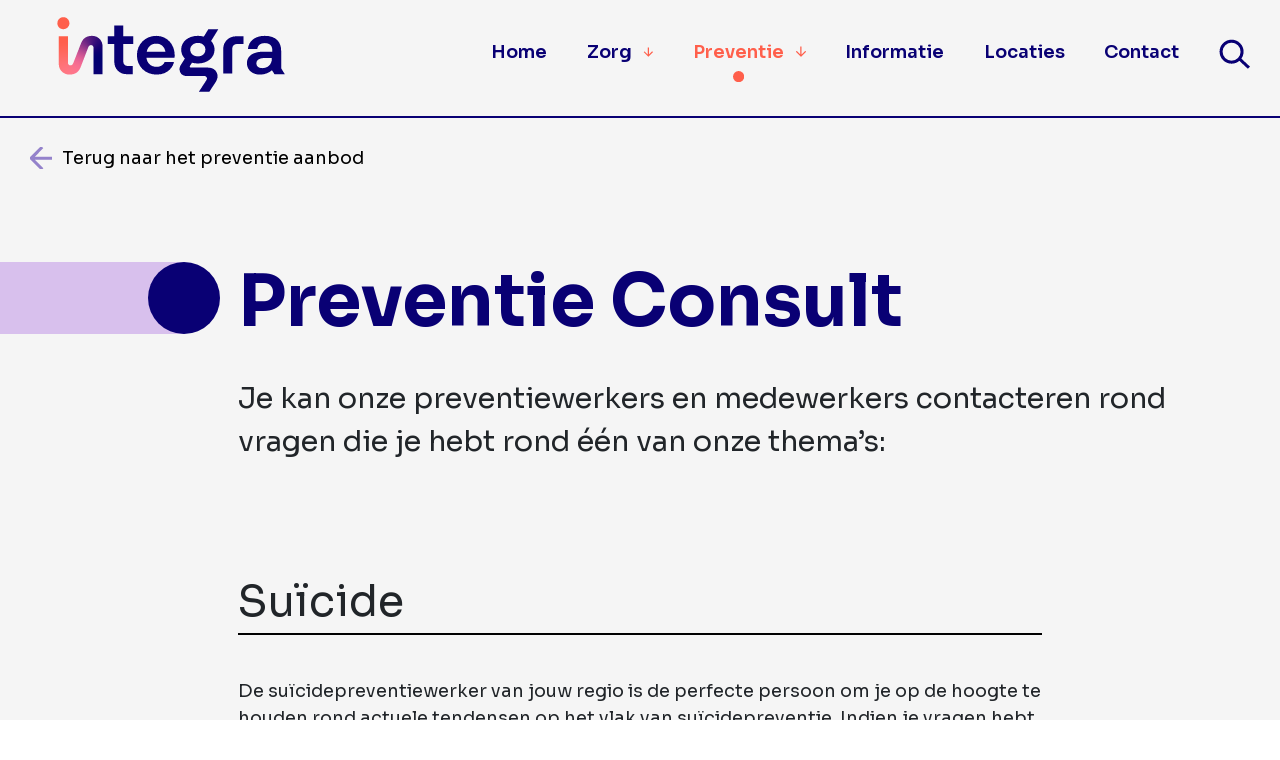

--- FILE ---
content_type: text/html; charset=UTF-8
request_url: https://integra-limburg.be/preventie/consults
body_size: 19871
content:



<!DOCTYPE HTML>
<html lang="nl">
<head>
    <meta charset="utf-8"/>
<title>Consults - Integra Limburg</title>
<meta name="viewport" content="width=device-width, initial-scale=1, shrink-to-fit=no"/>
<link rel="stylesheet" href="/static/dist/css/app.css?id=1919b931fca3b90cd3188fe8f890e059"/>
<meta name="language" content="nl" />
<meta name="author" content="Lien Dassen" />
<link rel="preconnect" href="https://fonts.googleapis.com"/>
<link rel="preconnect" href="https://fonts.gstatic.com" crossorigin/>
<link href="https://fonts.googleapis.com/css2?family=Sora:wght@100;200;300;400;500;600;700;800&display=swap" rel="stylesheet"/>
<script src="/static/dist/js/jquery.min.js?id=e6c2415c0ace414e5153670314ce99a9"></script>
<script src="/static/dist/js/head.min.js?id=aad121203010122e05f1766d92385214"></script></head>
    <body class="theme-paars">
        <div class="page-wrapper">
            <header class="navigation">
    <a class="sr-only sr-only-focusable" href="#content">Navigatie overslaan</a>
                        <nav class="container-fluid container-xl navbar navbar-expand-lg pb-2">
            <a class="navbar-brand mr-auto logo" href="/">
                <img src="/static/img/logo-integra.svg" alt="Logo Integra" class="ml-md-4 my-2"/>
            </a>
            <button class="navbar-toggler p-0 border-0 ml-auto" type="button" data-toggle="collapse" data-target="#mainNavigation">
                <span class="navbar-toggler-icon"></span>
            </button>
            <div class="collapse navbar-collapse" id="mainNavigation">
                <ul class="navbar-nav ml-auto">
                                                                                                                        <li class="nav-item  ">
                                                                            <a  href="/" title="" class=" nav-link">
                                Home                                                            </a>
                                                                    </li>
                                                                                                                        <li class="nav-item  expandable-link">
                                                                            <a  href="/zorg" title="" class="mega_menu_zorg nav-link" id="mega_menu_zorg_label" data-toggle="collapse" data-target="#mega_menu_zorg" aria-haspopup="true">
                                Zorg                                                            </a>
                                                                    </li>
                                                                                                                        <li class="nav-item active expandable-link">
                                                                            <a  href="/preventie" title="" class="mega_menu_preventie nav-link" id="mega_menu_preventie_label" data-toggle="collapse" data-target="#mega_menu_preventie" aria-haspopup="true">
                                Preventie                                                                    <span class="sr-only">(huidige pagina)</span>
                                                            </a>
                                                                    </li>
                                                                                                                        <li class="nav-item  ">
                                                                            <a  href="/informatie" title="" class=" nav-link">
                                Informatie                                                            </a>
                                                                    </li>
                                                                                                                        <li class="nav-item  ">
                                                                            <a  href="/locaties" title="" class=" nav-link">
                                Locaties                                                            </a>
                                                                    </li>
                                                                                                                        <li class="nav-item  ">
                                                                            <a  href="/contact" title="" class=" nav-link">
                                Contact                                                            </a>
                                                                    </li>
                                                                                <li class="nav-item no-after">
                        <a href="/zoeken" title="" class="nav-link">
                            <svg id="search_icon" width="31" height="30" viewBox="0 0 31 30" fill="none" xmlns="http://www.w3.org/2000/svg">
<style type="text/css">
    #search_icon circle, #search_icon path {
        transition: stroke 0.2s ease-out;
    }
    #search_icon:hover circle, #search_icon:hover path {
        stroke: #FF4B34;
    }
</style>
<g class="region">
    <circle cx="12.5762" cy="12.6826" r="10.5" stroke="#090074" stroke-width="3"/>
    <path d="M20.5762 20.0161L29.9095 28.6828" stroke="#090074" stroke-width="3"/>
</g>
</svg>
                        </a>
                    </li>
                </ul>
            </div>
        </nav>
        <div id="block_6" class="content-block" data-block-name="mega_menu_zorg"><div id="mega_menu_zorg" class="megamenu collapse">
<div class="container-fluid container-xl py-6 position-relative"><a href="#" class="close" data-toggle="collapse" data-target="#mega_menu_zorg"><span class="sr-only">Sluiten</span></a>
<div class="row">
<div class="col-md-3 align-self-center">
<h3 class="text-donkerblauw">Ik zoek hulp</h3>
<p class="text-donkerblauw my-5">Ik zoek hulp voor mijn psychische klachten, mijn middelengebruik, mijn verslavingsprobleem...</p>
<p><a href="/zorg" class="btn btn-roos">Bekijk het zorgaanbod</a></p>
</div>
<div class="col-md-4 offset-md-1">
<ul class="nav flex-column">
<li class="nav-item"><a href="/zorg/kinderen-en-jongeren" class="nav-link">Psychologische hulp kinderen &#38; jongeren</a></li>
<li class="nav-item"><a href="/zorg/psychologische-zorg-volwassenen" class="nav-link">Psychologische hulp volwassenen</a></li>
<li class="nav-item"><a href="/zorg/psychologische-zorg-ouderen" class="nav-link">Psychologische hulp ouderen</a></li>
<li class="nav-item"><a href="/zorg/perinatalezorg" class="nav-link">Psychologische hulp jonge of aanstaande gezinnen</a></li>
<li class="nav-item"><a href="/zorg/verslavingszorg" class="nav-link">Verslavingszorg</a></li>
<li class="nav-item"><a href="/zorg/verslavingszorg/spuitenruil" class="nav-link">Spuitenruil</a></li>
<li class="nav-item"><a href="/zorg/verslavingszorg/hepatitis-c" class="nav-link">Hepatitis C</a></li>
<li class="nav-item"><a href="/zorg/verslavingszorg/dak-en-thuisloosheid" class="nav-link">Dak- en thuisloosheid</a></li>
<li class="nav-item"><a href="/zorg/arbeidstrajecten" class="nav-link">Arbeidstrajecten</a></li>
</ul>
</div>
<div class="col-md-4">
<ul class="nav flex-column">
<li class="nav-item"><a href="/zorg/online-hulp" class="nav-link">Online hulp</a></li>
<li class="nav-item"><a href="/zorg/psychosociale-revalidatie" class="nav-link">Psychosociale revalidatie</a></li>
<li class="nav-item"><a href="/zorg/buddywerking" class="nav-link">Buddywerking</a></li>
<li class="nav-item"><a href="/zorg/forensische-zorg" class="nav-link">Forensische zorg</a></li>
<li class="nav-item"><a href="/zorg/straathoekwerk-en-outreach" class="nav-link">Straathoekwerk</a></li>
<li class="nav-item"><a href="/zorg/verslavingszorg/wachtverzachter" class="nav-link">Wachtverzachter</a></li>
<li class="nav-item"><a href="/zorg/mentale-beperking" class="nav-link">Verstandelijke beperking</a></li>
<li class="nav-item"><a href="/groepsaanbod" class="nav-link">Groepsaanbod</a></li>
</ul>
</div>
</div>
</div>
</div></div><div id="block_7" class="content-block" data-block-name="mega_menu_preventie"><div id="mega_menu_preventie" class="megamenu collapse">
<div class="container-fluid container-xl py-6 position-relative"><a href="#" class="close" data-toggle="collapse" data-target="#mega_menu_preventie"><span class="sr-only">Sluiten</span></a>
<div class="row">
<div class="col-md-3 align-self-center">
<h3 class="text-donkerblauw">Ik wil preventief werken</h3>
<p class="text-donkerblauw my-5">De preventieteams van integra ondersteunen Limburgse organisaties, diensten en lokale besturen.</p>
<p><a href="/preventie" class="btn btn-roos">Bekijk het preventie aanbod</a></p>
</div>
<div class="col-md-4 offset-md-1">
<ul class="nav flex-column">
<li class="nav-item"><a href="/preventie/suicidepreventie" class="nav-link">Su&#239;cidepreventie</a></li>
<li class="nav-item"><a href="/preventie/tadgg" class="nav-link">Preventie TAD</a>
<ul>
<li class="nav-item"><a href="/preventie/tadgg/preventie-school" class="nav-link">Voor scholen</a></li>
<li class="nav-item"><a href="/preventie/tadgg/preventie-werkvloer" class="nav-link">Op het werk</a></li>
<li class="nav-item"><a href="/preventie/tadgg/preventie-vrije-tijd" class="nav-link">In de vrije tijd</a></li>
<li class="nav-item"><a href="/preventie/tadgg/preventie-brede-bevolking" class="nav-link">Voor de brede bevolking</a></li>
<li class="nav-item"><a href="/preventie/tadgg/preventie-lokale-besturen" class="nav-link">Voor lokale besturen</a></li>
<li class="nav-item"><a href="/preventie/tadgg/preventie-gezondheidszorg" class="nav-link">In de welzijns- en gezondheidszorg</a></li>
</ul>
</li>
</ul>
</div>
<div class="col-md-4">
<ul class="nav flex-column">
<li class="nav-item"><a href="/preventie/vormingen" class="nav-link">Vormingen</a></li>
<li class="nav-item"><a href="/preventie/consults" class="nav-link">Consults</a></li>
<li class="nav-item"><a href="/preventie/projecten/safe-n-sound" class="nav-link">Safe 'n Sound</a></li>
</ul>
</div>
</div>
</div>
</div></div>    </header>            <main id="content" role="main">
                <div class="container-fluid container-xl my-4"><a href="/preventie" class="back back-paars">Terug naar het preventie aanbod</a></div>
<div class="intro my-7">
<div class="container-fluid container-xl">
<div class="row">
<div class="col-md-10 offset-md-2">
<h1 class="text-donkerblauw groot title-with-bullet">Preventie Consult</h1>
<p class="text-intro">Je kan onze preventiewerkers en medewerkers contacteren rond vragen die je hebt rond &#233;&#233;n van onze thema&#8217;s:</p>
</div>
</div>
</div>
</div>
<div class="container-fluid container-xl my-7">
<div class="row">
<div class="col-md-8 offset-md-2">
<h2 class="border-bottom">Su&#239;cide</h2>
<p>De su&#239;cidepreventiewerker van jouw regio is de perfecte persoon om je op de hoogte te houden rond actuele tendensen op het vlak van su&#239;cidepreventie. Indien je vragen hebt of concrete casussen, aarzel dan niet om het Su&#239;cidepreventieteam te contacteren via het telefoonnummer 011 54 23 62</p>
<h2 class="border-bottom">Tabak, alcohol, drugs, gokken of gamen</h2>
<p>Wanneer je vragen hebt en advies wil bij concrete casussen, bij incidenten, studentenvragen, implementeren van het beleid, organiseren van activiteiten met een preventieve waarde, &#8230; kan je steeds terecht bij onze preventiedienst TAD (link mailadres: preventietad@integra-limburg.be ) op het nummer 011 22 30 10.</p>
<h2 class="border-bottom">Mentale beperking</h2>
<p>De consulentenwerking richt zich naar de natuurlijke en professionele omgeving van mensen met een verstandelijke beperking en psychische en/of ernstige gedragsproblemen die zich in een vastgelopen hulpverlenerssituatie bevinden. De omgeving vraagt advies naar verdere aanpak of begeleiding. Je kan hen bereiken op 011 68 38 27.</p>
</div>
</div>
</div>
<div class="bg-lichtroos py-7">
<div class="container-fluid container-xl">
<h2>Waar kan je terecht?</h2>
<div class="row">
<div class="col-md-4"><address class="telephone-contact"><span class="d-block address-name">Su&#239;cidepreventieteam</span> <a class="telephone" href="tel: 011542362">011 54 23 62</a></address></div>
<div class="col-md-4"><address class="telephone-contact"><span class="d-block address-name">Preventiedienst TAD</span> <span class="d-block"><a href="/obfsmail/Y2VyaXJhZ3ZyZ25xQHZhZ3J0ZW4teXZ6b2hldC5vcg/">&#x70;<span style="display:none;">742274095</span>&#x72;<span style="display:none;">1265440898</span>&#x65;<span style="display:none;">1203455767</span>&#x76;<span style="display:none;">570824513</span>&#x65;<span style="display:none;">1743438949</span>&#x6e;<span style="display:none;">1558386740</span>&#x74;<span style="display:none;">84030817</span>&#x69;<span style="display:none;">1256882847</span>&#x65;<span style="display:none;">1334971415</span>&#x74;<span style="display:none;">1972113434</span>&#x61;<span style="display:none;">1068593542</span>&#x64;<span style="display:none;">1204101357</span>&#x40;<span style="display:none;">1639128866</span>&#x69;<span style="display:none;">1976174748</span>&#x6e;<span style="display:none;">1051376237</span>&#x74;<span style="display:none;">45063440</span>&#x65;<span style="display:none;">815533732</span>&#x67;<span style="display:none;">865778166</span>&#x72;<span style="display:none;">1619897298</span>&#x61;<span style="display:none;">664019062</span>&#x2d;<span style="display:none;">1979732079</span>&#x6c;<span style="display:none;">1522076900</span>&#x69;<span style="display:none;">2144775292</span>&#x6d;<span style="display:none;">1313349005</span>&#x62;<span style="display:none;">2095339878</span>&#x75;<span style="display:none;">1428476817</span>&#x72;<span style="display:none;">587443652</span>&#x67;<span style="display:none;">1234807840</span>&#x2e;<span style="display:none;">9842442</span>&#x62;<span style="display:none;">1159706792</span>&#x65;<span style="display:none;">703006234</span></a></span> <a class="telephone" href="tel:011223010">011 22 30 10</a></address></div>
<div class="col-md-4"><address class="telephone-contact"><span class="d-block address-name">Consulentenwerking</span> <a class="telephone" href="tel:011683827">011 68 38 27</a></address></div>
</div>
</div>
</div>            </main>
            <div id="block_footer" class="content-block" data-block-name="footer"><footer class="page-footer">
<div class="container-fluid container-xl">
<div class="footer-logo mb-4"><img src="/static/img/logo-integra-light.svg" alt="" /></div>
<div class="row">
<div class="col-sm-6 col-md-3 mb-0 mb-sm-3">
<p><strong>Zorg</strong></p>
<ul class="no-bullets">
<li><a href="/zorg/kinderen-en-jongeren">Psychologische zorg kinderen en jongeren</a></li>
<li><a href="/zorg/psychologische-zorg-volwassenen">Psychologische zorg volwassenen</a></li>
<li><a href="/zorg/psychologische-zorg-ouderen">Psychologische zorg ouderen</a></li>
<li><a href="/zorg/verslavingszorg">Verslavingszorg</a></li>
<ul class="no-bullets">
<li><a href="/zorg/verslavingszorg/jongerentraject">Jongerentraject</a></li>
<li><a href="/zorg/verslavingszorg/dak-en-thuisloosheid">Dak- en thuisloosheid</a></li>
<li><a href="/zorg/verslavingszorg/wachtverzachter">Wachtverzachter</a></li>
<li><a href="/zorg/verslavingszorg/spuitenruil">Spuitenruil</a></li>
<li><a href="/zorg/verslavingszorg/hepatitis-c">Hepatitis C</a></li>
</ul>
<li><a href="/zorg/online-hulp">Online hulp</a></li>
<li><a href="/zorg/psychosociale-revalidatie">Psychosociale revalidatie</a></li>
<li><a href="/zorg/forensische-zorg">Forensische zorg</a></li>
<li><a href="/zorg/buddywerking">Buddywerking</a></li>
<li><a href="/zorg/arbeidstrajecten">Arbeidstrajecten</a></li>
<li><a href="/zorg/straathoekwerk-en-outreach">Straathoekwerk en outreach</a></li>
<li><a href="/zorg/mentale-beperking">Verstandelijke beperking</a></li>
<li><a href="/groepsaanbod">Groepsaanbod</a></li>
</ul>
</div>
<div class="col-sm-6 col-md-3 mb-3 mb-md-0">
<p><strong>Preventie</strong></p>
<ul class="no-bullets">
<li><a href="/preventie/suicidepreventie">Su&#239;cidepreventie</a></li>
<li><a href="/preventie/">Preventie Tabak, alcohol, drugs, gokken en gamen</a></li>
<ul class="no-bullets">
<li><a href="/preventie/tadgg/preventie-werkvloer">Preventie op de werkvloer</a></li>
<li><a href="/preventie/tadgg/preventie-school">Preventie op school</a></li>
<li><a href="/preventie/tadgg/preventie-vrije-tijd">Preventie in vrije tijd</a></li>
<li><a href="/preventie/tadgg/preventie-gezondheidszorg">Preventie in gezondheidszorg</a></li>
<li><a href="/preventie/tadgg/preventie-brede-bevolking">Preventie voor brede bevolking</a></li>
<li><a href="/preventie/tadgg/preventie-lokale-besturen">Preventie voor lokale besturen</a></li>
</ul>
<li><a href="/preventie/vormingen">Vormingen</a></li>
<li><a href="/preventie/consults">Consults</a></li>
<li><a href="/preventie/projecten">Projecten</a></li>
</ul>
</div>
<div class="col-sm-6 col-md-3 mb-3 mb-md-0">
<p><strong>Locaties</strong></p>
<ul class="no-bullets">
<li><a href="/locaties/integra-noord-limburg">Integra Noord-Limburg</a></li>
<li><a href="/locaties/integra-zuid-oost-limburg">Integra Zuid-Oost-Limburg</a></li>
<li><a href="/locaties/integra-maasland">Integra Maasland</a></li>
<li><a href="/locaties/integra-haspengouw">Integra Haspengouw</a></li>
<li><a href="/locaties/integra-west-limburg">Integra West-Limburg</a></li>
<li><a href="/locaties/integra-kemp-en-duin">Integra Kemp en Duin</a></li>
<li><a href="/locaties/integra-herkenrode">Integra Herkenrode</a></li>
<li><a href="/locaties/provinciale-teams">Provinciale teams</a></li>
</ul>
</div>
<div class="col-sm-6 col-md-3 mb-3 mb-md-0">
<p><strong>Informatie</strong></p>
<ul class="no-bullets">
<li><a href="/informatie">Wie zijn we?</a></li>
<li><a href="/informatie#voor-wie-zijn-we-er">Voor wie zijn we er?</a></li>
<li><a href="/publicaties">Publicaties</a></li>
<li><a href="/informatie#Pers">Pers</a></li>
<li><a href="/informatie#documentatie">Documentatie</a></li>
<li><a href="/informatie#Klokkenluiders">Klokkenluiders</a></li>
<li><a href="/informatie#stages">Stages</a></li>
<li><a href="/informatie#faq">FAQ</a></li>
</ul>
<p class="mb-4"><strong><a href="/nieuws">Nieuws</a></strong></p>
<p class="mb-4"><strong><a href="/vacatures">Vacatures</a></strong></p>
<p class="mb-4"><strong><a href="/contact">Contact</a></strong></p>
</div>
</div>
<div class="d-flex flex-wrap gap-5">
<div class="d-inline-flex flex-wrap align-items-center gap-2"><a href="/uploads/teksten/Privacyverklaring_Integra.pdf">Privacy</a> <a href="/patientenrechten">Pati&#235;ntenrechten</a> <a href="/disclaimer">Disclaimer</a></div>
<div class="d-inline-flex flex-wrap align-items-center gap-1"><a href="https://www.centrageestelijkegezondheidszorg.be/" target="_blank"><img src="/static/img/cgg.svg" alt="CGG Kempen &#38; CGG De Pont" /></a> <a href="https://www.zorg-en-gezondheid.be/" target="_blank"><img src="/static/img/vlaanderen-zorg-trans.png" alt="Vlaanderen is zorg" /></a></div>
</div>
</div>
</footer></div>        </div>
        <script src="/static/dist/js/app.js?id=067adf4706cb020b2ee8abd5d4eedaa0"></script>
        <script type="text/javascript" src="https://www.googletagmanager.com/gtag/js?id=G-S8LPDVQ966" async="async"></script><script type="text/javascript">window.dataLayer = window.dataLayer || [];function gtag(){dataLayer.push(arguments);}gtag('js', new Date());gtag('config', 'G-S8LPDVQ966');</script>    </body>
</html>

--- FILE ---
content_type: text/css; charset=utf-8
request_url: https://integra-limburg.be/static/dist/css/app.css?id=1919b931fca3b90cd3188fe8f890e059
body_size: 51755
content:
@import url(https://fonts.googleapis.com/css2?family=Sora:wght@100;200;300;400;500;600;700;800&display=swap);
@charset "UTF-8";
/*
$mediumorange: #fc8c0a !default;
$lightorange: #E6A946 !default;
$yellow: #FFCD4D  !default;
$green: #719243 !default;
$lightgreen: #83A94F !default;
$lightestgreen: #DDE7CD !default;
$grassgreen: #A4D563 !default;
$blue: #090074 !default;
$lightblue: #00AED0 !default;
$red: #D7735D !default;
$purple: #6f5cbf !default;
$lightpurple: #9482cb !default;
$lightestpurple: #d8c0ed !default;
$pink: #ffcfe3 !default;
*/
/*!
 * Bootstrap v4.6.2 (https://getbootstrap.com/)
 * Copyright 2011-2022 The Bootstrap Authors
 * Copyright 2011-2022 Twitter, Inc.
 * Licensed under MIT (https://github.com/twbs/bootstrap/blob/main/LICENSE)
 */
:root {
  --blue: #090074;
  --indigo: #6610f2;
  --purple: #6f42c1;
  --pink: #e83e8c;
  --red: #dc3545;
  --orange: #ff5f4b;
  --yellow: #ffc107;
  --green: #28a745;
  --teal: #20c997;
  --cyan: #17a2b8;
  --white: #fff;
  --gray: #6c757d;
  --gray-dark: #343a40;
  --primary: #090074;
  --secondary: #ff5f4b;
  --success: #D8C0ED;
  --info: #D8C0ED;
  --warning: #FFCD4D;
  --danger: #FF4B34;
  --light: #f8f9fa;
  --dark: #343a40;
  --breakpoint-xs: 0;
  --breakpoint-sm: 576px;
  --breakpoint-md: 768px;
  --breakpoint-lg: 992px;
  --breakpoint-xl: 1200px;
  --font-family-sans-serif: -apple-system, BlinkMacSystemFont, "Segoe UI", Roboto, "Helvetica Neue", Arial, "Noto Sans", "Liberation Sans", sans-serif, "Apple Color Emoji", "Segoe UI Emoji", "Segoe UI Symbol", "Noto Color Emoji";
  --font-family-monospace: SFMono-Regular, Menlo, Monaco, Consolas, "Liberation Mono", "Courier New", monospace;
}

*,
*::before,
*::after {
  box-sizing: border-box;
}

html {
  font-family: sans-serif;
  line-height: 1.15;
  -webkit-text-size-adjust: 100%;
  -webkit-tap-highlight-color: rgba(0, 0, 0, 0);
}

article, aside, figcaption, figure, footer, header, hgroup, main, nav, section {
  display: block;
}

body {
  margin: 0;
  font-family: -apple-system, BlinkMacSystemFont, "Segoe UI", Roboto, "Helvetica Neue", Arial, "Noto Sans", "Liberation Sans", sans-serif, "Apple Color Emoji", "Segoe UI Emoji", "Segoe UI Symbol", "Noto Color Emoji";
  font-size: 1rem;
  font-weight: 400;
  line-height: 1.5;
  color: #212529;
  text-align: left;
  background-color: #fff;
}

[tabindex="-1"]:focus:not(:focus-visible) {
  outline: 0 !important;
}

hr {
  box-sizing: content-box;
  height: 0;
  overflow: visible;
}

h1, h2, h3, h4, h5, h6 {
  margin-top: 0;
  margin-bottom: 0.5rem;
}

p {
  margin-top: 0;
  margin-bottom: 1rem;
}

abbr[title],
abbr[data-original-title] {
  text-decoration: underline;
  -webkit-text-decoration: underline dotted;
          text-decoration: underline dotted;
  cursor: help;
  border-bottom: 0;
  -webkit-text-decoration-skip-ink: none;
          text-decoration-skip-ink: none;
}

address {
  margin-bottom: 1rem;
  font-style: normal;
  line-height: inherit;
}

ol,
ul,
dl {
  margin-top: 0;
  margin-bottom: 1rem;
}

ol ol,
ul ul,
ol ul,
ul ol {
  margin-bottom: 0;
}

dt {
  font-weight: 700;
}

dd {
  margin-bottom: 0.5rem;
  margin-left: 0;
}

blockquote {
  margin: 0 0 1rem;
}

b,
strong {
  font-weight: bolder;
}

small {
  font-size: 80%;
}

sub,
sup {
  position: relative;
  font-size: 75%;
  line-height: 0;
  vertical-align: baseline;
}

sub {
  bottom: -0.25em;
}

sup {
  top: -0.5em;
}

a {
  color: #090074;
  text-decoration: underline;
  background-color: transparent;
}
a:hover {
  color: #FF4B34;
  text-decoration: underline;
}

a:not([href]):not([class]) {
  color: inherit;
  text-decoration: none;
}
a:not([href]):not([class]):hover {
  color: inherit;
  text-decoration: none;
}

pre,
code,
kbd,
samp {
  font-family: SFMono-Regular, Menlo, Monaco, Consolas, "Liberation Mono", "Courier New", monospace;
  font-size: 1em;
}

pre {
  margin-top: 0;
  margin-bottom: 1rem;
  overflow: auto;
  -ms-overflow-style: scrollbar;
}

figure {
  margin: 0 0 1rem;
}

img {
  vertical-align: middle;
  border-style: none;
}

svg {
  overflow: hidden;
  vertical-align: middle;
}

table {
  border-collapse: collapse;
}

caption {
  padding-top: 0.75rem;
  padding-bottom: 0.75rem;
  color: #6c757d;
  text-align: left;
  caption-side: bottom;
}

th {
  text-align: inherit;
  text-align: -webkit-match-parent;
}

label {
  display: inline-block;
  margin-bottom: 0.5rem;
}

button {
  border-radius: 0;
}

button:focus:not(:focus-visible) {
  outline: 0;
}

input,
button,
select,
optgroup,
textarea {
  margin: 0;
  font-family: inherit;
  font-size: inherit;
  line-height: inherit;
}

button,
input {
  overflow: visible;
}

button,
select {
  text-transform: none;
}

[role=button] {
  cursor: pointer;
}

select {
  word-wrap: normal;
}

button,
[type=button],
[type=reset],
[type=submit] {
  -webkit-appearance: button;
}

button:not(:disabled),
[type=button]:not(:disabled),
[type=reset]:not(:disabled),
[type=submit]:not(:disabled) {
  cursor: pointer;
}

button::-moz-focus-inner,
[type=button]::-moz-focus-inner,
[type=reset]::-moz-focus-inner,
[type=submit]::-moz-focus-inner {
  padding: 0;
  border-style: none;
}

input[type=radio],
input[type=checkbox] {
  box-sizing: border-box;
  padding: 0;
}

textarea {
  overflow: auto;
  resize: vertical;
}

fieldset {
  min-width: 0;
  padding: 0;
  margin: 0;
  border: 0;
}

legend {
  display: block;
  width: 100%;
  max-width: 100%;
  padding: 0;
  margin-bottom: 0.5rem;
  font-size: 1.5rem;
  line-height: inherit;
  color: inherit;
  white-space: normal;
}

progress {
  vertical-align: baseline;
}

[type=number]::-webkit-inner-spin-button,
[type=number]::-webkit-outer-spin-button {
  height: auto;
}

[type=search] {
  outline-offset: -2px;
  -webkit-appearance: none;
}

[type=search]::-webkit-search-decoration {
  -webkit-appearance: none;
}

::-webkit-file-upload-button {
  font: inherit;
  -webkit-appearance: button;
}

output {
  display: inline-block;
}

summary {
  display: list-item;
  cursor: pointer;
}

template {
  display: none;
}

[hidden] {
  display: none !important;
}

h1, h2, h3, h4, h5, h6,
.h1, .h2, .h3, .h4, ul.big-links li a .link-name, address.emergency .telephone, p.text-intro, .h5, address.telephone-contact .address-name, p.text-large, .h6, .carousel-indicators li, .nav-tabs .nav-link, address .address-name, ul li > span.text-details, p.text-details {
  margin-bottom: 0.5rem;
  font-weight: 500;
  line-height: 1.2;
}

h1, .h1 {
  font-size: 2.5rem;
}

h2, .h2 {
  font-size: 2rem;
}

h3, .h3 {
  font-size: 1.75rem;
}

h4, .h4, ul.big-links li a .link-name, address.emergency .telephone, p.text-intro {
  font-size: 1.5rem;
}

h5, .h5, address.telephone-contact .address-name, p.text-large {
  font-size: 1.25rem;
}

h6, .h6, .carousel-indicators li, .nav-tabs .nav-link, address .address-name, ul li > span.text-details, p.text-details {
  font-size: 1rem;
}

.lead {
  font-size: 1.25rem;
  font-weight: 300;
}

.display-1 {
  font-size: 6rem;
  font-weight: 300;
  line-height: 1.2;
}

.display-2 {
  font-size: 5.5rem;
  font-weight: 300;
  line-height: 1.2;
}

.display-3 {
  font-size: 4.5rem;
  font-weight: 300;
  line-height: 1.2;
}

.display-4 {
  font-size: 3.5rem;
  font-weight: 300;
  line-height: 1.2;
}

hr {
  margin-top: 1rem;
  margin-bottom: 1rem;
  border: 0;
  border-top: 1px solid rgba(0, 0, 0, 0.1);
}

small,
.small {
  font-size: 0.875em;
  font-weight: 400;
}

mark,
.mark {
  padding: 0.2em;
  background-color: #fcf8e3;
}

.list-unstyled {
  padding-left: 0;
  list-style: none;
}

.list-inline {
  padding-left: 0;
  list-style: none;
}

.list-inline-item {
  display: inline-block;
}
.list-inline-item:not(:last-child) {
  margin-right: 0.5rem;
}

.initialism {
  font-size: 90%;
  text-transform: uppercase;
}

.blockquote {
  margin-bottom: 1rem;
  font-size: 1.25rem;
}

.blockquote-footer {
  display: block;
  font-size: 0.875em;
  color: #6c757d;
}
.blockquote-footer::before {
  content: "— ";
}

.img-fluid {
  max-width: 100%;
  height: auto;
}

.img-thumbnail {
  padding: 0.25rem;
  background-color: #fff;
  border: 1px solid #dee2e6;
  border-radius: 0.25rem;
  max-width: 100%;
  height: auto;
}

.figure {
  display: inline-block;
}

.figure-img {
  margin-bottom: 0.5rem;
  line-height: 1;
}

.figure-caption {
  font-size: 90%;
  color: #6c757d;
}

code {
  font-size: 87.5%;
  color: #e83e8c;
  word-wrap: break-word;
}
a > code {
  color: inherit;
}

kbd {
  padding: 0.2rem 0.4rem;
  font-size: 87.5%;
  color: #fff;
  background-color: #212529;
  border-radius: 0.2rem;
}
kbd kbd {
  padding: 0;
  font-size: 100%;
  font-weight: 700;
}

pre {
  display: block;
  font-size: 87.5%;
  color: #212529;
}
pre code {
  font-size: inherit;
  color: inherit;
  word-break: normal;
}

.pre-scrollable {
  max-height: 340px;
  overflow-y: scroll;
}

.container,
.container-fluid,
.container-xl,
.container-lg,
.container-md,
.container-sm {
  width: 100%;
  padding-right: 15px;
  padding-left: 15px;
  margin-right: auto;
  margin-left: auto;
}

@media (min-width: 576px) {
  .container-sm, .container {
    max-width: 540px;
  }
}
@media (min-width: 768px) {
  .container-md, .container-sm, .container {
    max-width: 720px;
  }
}
@media (min-width: 992px) {
  .container-lg, .container-md, .container-sm, .container {
    max-width: 960px;
  }
}
@media (min-width: 1200px) {
  .container-xl, .container-lg, .container-md, .container-sm, .container {
    max-width: 1400px;
  }
}
.row, ul.big-links li a {
  display: flex;
  flex-wrap: wrap;
  margin-right: -15px;
  margin-left: -15px;
}

.no-gutters {
  margin-right: 0;
  margin-left: 0;
}
.no-gutters > .col,
.no-gutters > [class*=col-] {
  padding-right: 0;
  padding-left: 0;
}

.col-xl,
.col-xl-auto, .col-xl-12, .col-xl-11, .col-xl-10, .col-xl-9, .col-xl-8, .col-xl-7, .col-xl-6, .col-xl-5, .col-xl-4, .col-xl-3, .col-xl-2, .col-xl-1, .col-lg,
.col-lg-auto, .col-lg-12, .col-lg-11, .col-lg-10, .col-lg-9, .col-lg-8, .col-lg-7, .col-lg-6, .col-lg-5, .col-lg-4, .col-lg-3, .col-lg-2, .col-lg-1, .col-md,
.col-md-auto, .col-md-12, .col-md-11, .col-md-10, .col-md-9, .col-md-8, .col-md-7, .col-md-6, ul.big-links li a .link-name, .col-md-5, .col-md-4, ul.big-links li a .link-description, .col-md-3, .col-md-2, .col-md-1, ul.big-links li a:after, .col-sm,
.col-sm-auto, .col-sm-12, .col-sm-11, .col-sm-10, .col-sm-9, .col-sm-8, .col-sm-7, .col-sm-6, .col-sm-5, .col-sm-4, .col-sm-3, .col-sm-2, .col-sm-1, .col,
.col-auto, .col-12, .col-11, .col-10, .col-9, .col-8, .col-7, .col-6, .col-5, .col-4, .col-3, .col-2, .col-1 {
  position: relative;
  width: 100%;
  padding-right: 15px;
  padding-left: 15px;
}

.col {
  flex-basis: 0;
  flex-grow: 1;
  max-width: 100%;
}

.row-cols-1 > * {
  flex: 0 0 100%;
  max-width: 100%;
}

.row-cols-2 > * {
  flex: 0 0 50%;
  max-width: 50%;
}

.row-cols-3 > * {
  flex: 0 0 33.3333333333%;
  max-width: 33.3333333333%;
}

.row-cols-4 > * {
  flex: 0 0 25%;
  max-width: 25%;
}

.row-cols-5 > * {
  flex: 0 0 20%;
  max-width: 20%;
}

.row-cols-6 > * {
  flex: 0 0 16.6666666667%;
  max-width: 16.6666666667%;
}

.col-auto {
  flex: 0 0 auto;
  width: auto;
  max-width: 100%;
}

.col-1 {
  flex: 0 0 8.33333333%;
  max-width: 8.33333333%;
}

.col-2 {
  flex: 0 0 16.66666667%;
  max-width: 16.66666667%;
}

.col-3 {
  flex: 0 0 25%;
  max-width: 25%;
}

.col-4 {
  flex: 0 0 33.33333333%;
  max-width: 33.33333333%;
}

.col-5 {
  flex: 0 0 41.66666667%;
  max-width: 41.66666667%;
}

.col-6 {
  flex: 0 0 50%;
  max-width: 50%;
}

.col-7 {
  flex: 0 0 58.33333333%;
  max-width: 58.33333333%;
}

.col-8 {
  flex: 0 0 66.66666667%;
  max-width: 66.66666667%;
}

.col-9 {
  flex: 0 0 75%;
  max-width: 75%;
}

.col-10 {
  flex: 0 0 83.33333333%;
  max-width: 83.33333333%;
}

.col-11 {
  flex: 0 0 91.66666667%;
  max-width: 91.66666667%;
}

.col-12 {
  flex: 0 0 100%;
  max-width: 100%;
}

.order-first {
  order: -1;
}

.order-last {
  order: 13;
}

.order-0 {
  order: 0;
}

.order-1 {
  order: 1;
}

.order-2 {
  order: 2;
}

.order-3 {
  order: 3;
}

.order-4 {
  order: 4;
}

.order-5 {
  order: 5;
}

.order-6 {
  order: 6;
}

.order-7 {
  order: 7;
}

.order-8 {
  order: 8;
}

.order-9 {
  order: 9;
}

.order-10 {
  order: 10;
}

.order-11 {
  order: 11;
}

.order-12 {
  order: 12;
}

.offset-1 {
  margin-left: 8.33333333%;
}

.offset-2 {
  margin-left: 16.66666667%;
}

.offset-3 {
  margin-left: 25%;
}

.offset-4 {
  margin-left: 33.33333333%;
}

.offset-5 {
  margin-left: 41.66666667%;
}

.offset-6 {
  margin-left: 50%;
}

.offset-7 {
  margin-left: 58.33333333%;
}

.offset-8 {
  margin-left: 66.66666667%;
}

.offset-9 {
  margin-left: 75%;
}

.offset-10 {
  margin-left: 83.33333333%;
}

.offset-11 {
  margin-left: 91.66666667%;
}

@media (min-width: 576px) {
  .col-sm {
    flex-basis: 0;
    flex-grow: 1;
    max-width: 100%;
  }

  .row-cols-sm-1 > * {
    flex: 0 0 100%;
    max-width: 100%;
  }

  .row-cols-sm-2 > * {
    flex: 0 0 50%;
    max-width: 50%;
  }

  .row-cols-sm-3 > * {
    flex: 0 0 33.3333333333%;
    max-width: 33.3333333333%;
  }

  .row-cols-sm-4 > * {
    flex: 0 0 25%;
    max-width: 25%;
  }

  .row-cols-sm-5 > * {
    flex: 0 0 20%;
    max-width: 20%;
  }

  .row-cols-sm-6 > * {
    flex: 0 0 16.6666666667%;
    max-width: 16.6666666667%;
  }

  .col-sm-auto {
    flex: 0 0 auto;
    width: auto;
    max-width: 100%;
  }

  .col-sm-1 {
    flex: 0 0 8.33333333%;
    max-width: 8.33333333%;
  }

  .col-sm-2 {
    flex: 0 0 16.66666667%;
    max-width: 16.66666667%;
  }

  .col-sm-3 {
    flex: 0 0 25%;
    max-width: 25%;
  }

  .col-sm-4 {
    flex: 0 0 33.33333333%;
    max-width: 33.33333333%;
  }

  .col-sm-5 {
    flex: 0 0 41.66666667%;
    max-width: 41.66666667%;
  }

  .col-sm-6 {
    flex: 0 0 50%;
    max-width: 50%;
  }

  .col-sm-7 {
    flex: 0 0 58.33333333%;
    max-width: 58.33333333%;
  }

  .col-sm-8 {
    flex: 0 0 66.66666667%;
    max-width: 66.66666667%;
  }

  .col-sm-9 {
    flex: 0 0 75%;
    max-width: 75%;
  }

  .col-sm-10 {
    flex: 0 0 83.33333333%;
    max-width: 83.33333333%;
  }

  .col-sm-11 {
    flex: 0 0 91.66666667%;
    max-width: 91.66666667%;
  }

  .col-sm-12 {
    flex: 0 0 100%;
    max-width: 100%;
  }

  .order-sm-first {
    order: -1;
  }

  .order-sm-last {
    order: 13;
  }

  .order-sm-0 {
    order: 0;
  }

  .order-sm-1 {
    order: 1;
  }

  .order-sm-2 {
    order: 2;
  }

  .order-sm-3 {
    order: 3;
  }

  .order-sm-4 {
    order: 4;
  }

  .order-sm-5 {
    order: 5;
  }

  .order-sm-6 {
    order: 6;
  }

  .order-sm-7 {
    order: 7;
  }

  .order-sm-8 {
    order: 8;
  }

  .order-sm-9 {
    order: 9;
  }

  .order-sm-10 {
    order: 10;
  }

  .order-sm-11 {
    order: 11;
  }

  .order-sm-12 {
    order: 12;
  }

  .offset-sm-0 {
    margin-left: 0;
  }

  .offset-sm-1 {
    margin-left: 8.33333333%;
  }

  .offset-sm-2 {
    margin-left: 16.66666667%;
  }

  .offset-sm-3 {
    margin-left: 25%;
  }

  .offset-sm-4 {
    margin-left: 33.33333333%;
  }

  .offset-sm-5 {
    margin-left: 41.66666667%;
  }

  .offset-sm-6 {
    margin-left: 50%;
  }

  .offset-sm-7 {
    margin-left: 58.33333333%;
  }

  .offset-sm-8 {
    margin-left: 66.66666667%;
  }

  .offset-sm-9 {
    margin-left: 75%;
  }

  .offset-sm-10 {
    margin-left: 83.33333333%;
  }

  .offset-sm-11 {
    margin-left: 91.66666667%;
  }
}
@media (min-width: 768px) {
  .col-md {
    flex-basis: 0;
    flex-grow: 1;
    max-width: 100%;
  }

  .row-cols-md-1 > * {
    flex: 0 0 100%;
    max-width: 100%;
  }

  .row-cols-md-2 > * {
    flex: 0 0 50%;
    max-width: 50%;
  }

  .row-cols-md-3 > * {
    flex: 0 0 33.3333333333%;
    max-width: 33.3333333333%;
  }

  .row-cols-md-4 > * {
    flex: 0 0 25%;
    max-width: 25%;
  }

  .row-cols-md-5 > * {
    flex: 0 0 20%;
    max-width: 20%;
  }

  .row-cols-md-6 > * {
    flex: 0 0 16.6666666667%;
    max-width: 16.6666666667%;
  }

  .col-md-auto {
    flex: 0 0 auto;
    width: auto;
    max-width: 100%;
  }

  .col-md-1, ul.big-links li a:after {
    flex: 0 0 8.33333333%;
    max-width: 8.33333333%;
  }

  .col-md-2 {
    flex: 0 0 16.66666667%;
    max-width: 16.66666667%;
  }

  .col-md-3 {
    flex: 0 0 25%;
    max-width: 25%;
  }

  .col-md-4, ul.big-links li a .link-description {
    flex: 0 0 33.33333333%;
    max-width: 33.33333333%;
  }

  .col-md-5 {
    flex: 0 0 41.66666667%;
    max-width: 41.66666667%;
  }

  .col-md-6, ul.big-links li a .link-name {
    flex: 0 0 50%;
    max-width: 50%;
  }

  .col-md-7 {
    flex: 0 0 58.33333333%;
    max-width: 58.33333333%;
  }

  .col-md-8 {
    flex: 0 0 66.66666667%;
    max-width: 66.66666667%;
  }

  .col-md-9 {
    flex: 0 0 75%;
    max-width: 75%;
  }

  .col-md-10 {
    flex: 0 0 83.33333333%;
    max-width: 83.33333333%;
  }

  .col-md-11 {
    flex: 0 0 91.66666667%;
    max-width: 91.66666667%;
  }

  .col-md-12 {
    flex: 0 0 100%;
    max-width: 100%;
  }

  .order-md-first {
    order: -1;
  }

  .order-md-last {
    order: 13;
  }

  .order-md-0 {
    order: 0;
  }

  .order-md-1 {
    order: 1;
  }

  .order-md-2 {
    order: 2;
  }

  .order-md-3 {
    order: 3;
  }

  .order-md-4 {
    order: 4;
  }

  .order-md-5 {
    order: 5;
  }

  .order-md-6 {
    order: 6;
  }

  .order-md-7 {
    order: 7;
  }

  .order-md-8 {
    order: 8;
  }

  .order-md-9 {
    order: 9;
  }

  .order-md-10 {
    order: 10;
  }

  .order-md-11 {
    order: 11;
  }

  .order-md-12 {
    order: 12;
  }

  .offset-md-0 {
    margin-left: 0;
  }

  .offset-md-1, ul.big-links li a .link-description {
    margin-left: 8.33333333%;
  }

  .offset-md-2 {
    margin-left: 16.66666667%;
  }

  .offset-md-3 {
    margin-left: 25%;
  }

  .offset-md-4 {
    margin-left: 33.33333333%;
  }

  .offset-md-5 {
    margin-left: 41.66666667%;
  }

  .offset-md-6 {
    margin-left: 50%;
  }

  .offset-md-7 {
    margin-left: 58.33333333%;
  }

  .offset-md-8 {
    margin-left: 66.66666667%;
  }

  .offset-md-9 {
    margin-left: 75%;
  }

  .offset-md-10 {
    margin-left: 83.33333333%;
  }

  .offset-md-11 {
    margin-left: 91.66666667%;
  }
}
@media (min-width: 992px) {
  .col-lg {
    flex-basis: 0;
    flex-grow: 1;
    max-width: 100%;
  }

  .row-cols-lg-1 > * {
    flex: 0 0 100%;
    max-width: 100%;
  }

  .row-cols-lg-2 > * {
    flex: 0 0 50%;
    max-width: 50%;
  }

  .row-cols-lg-3 > * {
    flex: 0 0 33.3333333333%;
    max-width: 33.3333333333%;
  }

  .row-cols-lg-4 > * {
    flex: 0 0 25%;
    max-width: 25%;
  }

  .row-cols-lg-5 > * {
    flex: 0 0 20%;
    max-width: 20%;
  }

  .row-cols-lg-6 > * {
    flex: 0 0 16.6666666667%;
    max-width: 16.6666666667%;
  }

  .col-lg-auto {
    flex: 0 0 auto;
    width: auto;
    max-width: 100%;
  }

  .col-lg-1 {
    flex: 0 0 8.33333333%;
    max-width: 8.33333333%;
  }

  .col-lg-2 {
    flex: 0 0 16.66666667%;
    max-width: 16.66666667%;
  }

  .col-lg-3 {
    flex: 0 0 25%;
    max-width: 25%;
  }

  .col-lg-4 {
    flex: 0 0 33.33333333%;
    max-width: 33.33333333%;
  }

  .col-lg-5 {
    flex: 0 0 41.66666667%;
    max-width: 41.66666667%;
  }

  .col-lg-6 {
    flex: 0 0 50%;
    max-width: 50%;
  }

  .col-lg-7 {
    flex: 0 0 58.33333333%;
    max-width: 58.33333333%;
  }

  .col-lg-8 {
    flex: 0 0 66.66666667%;
    max-width: 66.66666667%;
  }

  .col-lg-9 {
    flex: 0 0 75%;
    max-width: 75%;
  }

  .col-lg-10 {
    flex: 0 0 83.33333333%;
    max-width: 83.33333333%;
  }

  .col-lg-11 {
    flex: 0 0 91.66666667%;
    max-width: 91.66666667%;
  }

  .col-lg-12 {
    flex: 0 0 100%;
    max-width: 100%;
  }

  .order-lg-first {
    order: -1;
  }

  .order-lg-last {
    order: 13;
  }

  .order-lg-0 {
    order: 0;
  }

  .order-lg-1 {
    order: 1;
  }

  .order-lg-2 {
    order: 2;
  }

  .order-lg-3 {
    order: 3;
  }

  .order-lg-4 {
    order: 4;
  }

  .order-lg-5 {
    order: 5;
  }

  .order-lg-6 {
    order: 6;
  }

  .order-lg-7 {
    order: 7;
  }

  .order-lg-8 {
    order: 8;
  }

  .order-lg-9 {
    order: 9;
  }

  .order-lg-10 {
    order: 10;
  }

  .order-lg-11 {
    order: 11;
  }

  .order-lg-12 {
    order: 12;
  }

  .offset-lg-0 {
    margin-left: 0;
  }

  .offset-lg-1 {
    margin-left: 8.33333333%;
  }

  .offset-lg-2 {
    margin-left: 16.66666667%;
  }

  .offset-lg-3 {
    margin-left: 25%;
  }

  .offset-lg-4 {
    margin-left: 33.33333333%;
  }

  .offset-lg-5 {
    margin-left: 41.66666667%;
  }

  .offset-lg-6 {
    margin-left: 50%;
  }

  .offset-lg-7 {
    margin-left: 58.33333333%;
  }

  .offset-lg-8 {
    margin-left: 66.66666667%;
  }

  .offset-lg-9 {
    margin-left: 75%;
  }

  .offset-lg-10 {
    margin-left: 83.33333333%;
  }

  .offset-lg-11 {
    margin-left: 91.66666667%;
  }
}
@media (min-width: 1200px) {
  .col-xl {
    flex-basis: 0;
    flex-grow: 1;
    max-width: 100%;
  }

  .row-cols-xl-1 > * {
    flex: 0 0 100%;
    max-width: 100%;
  }

  .row-cols-xl-2 > * {
    flex: 0 0 50%;
    max-width: 50%;
  }

  .row-cols-xl-3 > * {
    flex: 0 0 33.3333333333%;
    max-width: 33.3333333333%;
  }

  .row-cols-xl-4 > * {
    flex: 0 0 25%;
    max-width: 25%;
  }

  .row-cols-xl-5 > * {
    flex: 0 0 20%;
    max-width: 20%;
  }

  .row-cols-xl-6 > * {
    flex: 0 0 16.6666666667%;
    max-width: 16.6666666667%;
  }

  .col-xl-auto {
    flex: 0 0 auto;
    width: auto;
    max-width: 100%;
  }

  .col-xl-1 {
    flex: 0 0 8.33333333%;
    max-width: 8.33333333%;
  }

  .col-xl-2 {
    flex: 0 0 16.66666667%;
    max-width: 16.66666667%;
  }

  .col-xl-3 {
    flex: 0 0 25%;
    max-width: 25%;
  }

  .col-xl-4 {
    flex: 0 0 33.33333333%;
    max-width: 33.33333333%;
  }

  .col-xl-5 {
    flex: 0 0 41.66666667%;
    max-width: 41.66666667%;
  }

  .col-xl-6 {
    flex: 0 0 50%;
    max-width: 50%;
  }

  .col-xl-7 {
    flex: 0 0 58.33333333%;
    max-width: 58.33333333%;
  }

  .col-xl-8 {
    flex: 0 0 66.66666667%;
    max-width: 66.66666667%;
  }

  .col-xl-9 {
    flex: 0 0 75%;
    max-width: 75%;
  }

  .col-xl-10 {
    flex: 0 0 83.33333333%;
    max-width: 83.33333333%;
  }

  .col-xl-11 {
    flex: 0 0 91.66666667%;
    max-width: 91.66666667%;
  }

  .col-xl-12 {
    flex: 0 0 100%;
    max-width: 100%;
  }

  .order-xl-first {
    order: -1;
  }

  .order-xl-last {
    order: 13;
  }

  .order-xl-0 {
    order: 0;
  }

  .order-xl-1 {
    order: 1;
  }

  .order-xl-2 {
    order: 2;
  }

  .order-xl-3 {
    order: 3;
  }

  .order-xl-4 {
    order: 4;
  }

  .order-xl-5 {
    order: 5;
  }

  .order-xl-6 {
    order: 6;
  }

  .order-xl-7 {
    order: 7;
  }

  .order-xl-8 {
    order: 8;
  }

  .order-xl-9 {
    order: 9;
  }

  .order-xl-10 {
    order: 10;
  }

  .order-xl-11 {
    order: 11;
  }

  .order-xl-12 {
    order: 12;
  }

  .offset-xl-0 {
    margin-left: 0;
  }

  .offset-xl-1 {
    margin-left: 8.33333333%;
  }

  .offset-xl-2 {
    margin-left: 16.66666667%;
  }

  .offset-xl-3 {
    margin-left: 25%;
  }

  .offset-xl-4 {
    margin-left: 33.33333333%;
  }

  .offset-xl-5 {
    margin-left: 41.66666667%;
  }

  .offset-xl-6 {
    margin-left: 50%;
  }

  .offset-xl-7 {
    margin-left: 58.33333333%;
  }

  .offset-xl-8 {
    margin-left: 66.66666667%;
  }

  .offset-xl-9 {
    margin-left: 75%;
  }

  .offset-xl-10 {
    margin-left: 83.33333333%;
  }

  .offset-xl-11 {
    margin-left: 91.66666667%;
  }
}
.table {
  width: 100%;
  margin-bottom: 1rem;
  color: #212529;
}
.table th,
.table td {
  padding: 0.75rem;
  vertical-align: top;
  border-top: 1px solid #dee2e6;
}
.table thead th {
  vertical-align: bottom;
  border-bottom: 2px solid #dee2e6;
}
.table tbody + tbody {
  border-top: 2px solid #dee2e6;
}

.table-sm th,
.table-sm td {
  padding: 0.3rem;
}

.table-bordered {
  border: 1px solid #dee2e6;
}
.table-bordered th,
.table-bordered td {
  border: 1px solid #dee2e6;
}
.table-bordered thead th,
.table-bordered thead td {
  border-bottom-width: 2px;
}

.table-borderless th,
.table-borderless td,
.table-borderless thead th,
.table-borderless tbody + tbody {
  border: 0;
}

.table-striped tbody tr:nth-of-type(odd) {
  background-color: rgba(0, 0, 0, 0.05);
}

.table-hover tbody tr:hover {
  color: #212529;
  background-color: rgba(0, 0, 0, 0.075);
}

.table-primary,
.table-primary > th,
.table-primary > td {
  background-color: #bab8d8;
}
.table-primary th,
.table-primary td,
.table-primary thead th,
.table-primary tbody + tbody {
  border-color: #7f7ab7;
}

.table-hover .table-primary:hover {
  background-color: #aaa8cf;
}
.table-hover .table-primary:hover > td,
.table-hover .table-primary:hover > th {
  background-color: #aaa8cf;
}

.table-secondary,
.table-secondary > th,
.table-secondary > td {
  background-color: #ffd2cd;
}
.table-secondary th,
.table-secondary td,
.table-secondary thead th,
.table-secondary tbody + tbody {
  border-color: #ffaca1;
}

.table-hover .table-secondary:hover {
  background-color: #ffbbb4;
}
.table-hover .table-secondary:hover > td,
.table-hover .table-secondary:hover > th {
  background-color: #ffbbb4;
}

.table-success,
.table-success > th,
.table-success > td {
  background-color: #f4edfa;
}
.table-success th,
.table-success td,
.table-success thead th,
.table-success tbody + tbody {
  border-color: #ebdef6;
}

.table-hover .table-success:hover {
  background-color: #e8d9f4;
}
.table-hover .table-success:hover > td,
.table-hover .table-success:hover > th {
  background-color: #e8d9f4;
}

.table-info,
.table-info > th,
.table-info > td {
  background-color: #f4edfa;
}
.table-info th,
.table-info td,
.table-info thead th,
.table-info tbody + tbody {
  border-color: #ebdef6;
}

.table-hover .table-info:hover {
  background-color: #e8d9f4;
}
.table-hover .table-info:hover > td,
.table-hover .table-info:hover > th {
  background-color: #e8d9f4;
}

.table-warning,
.table-warning > th,
.table-warning > td {
  background-color: #fff1cd;
}
.table-warning th,
.table-warning td,
.table-warning thead th,
.table-warning tbody + tbody {
  border-color: #ffe5a2;
}

.table-hover .table-warning:hover {
  background-color: #ffeab4;
}
.table-hover .table-warning:hover > td,
.table-hover .table-warning:hover > th {
  background-color: #ffeab4;
}

.table-danger,
.table-danger > th,
.table-danger > td {
  background-color: #ffcdc6;
}
.table-danger th,
.table-danger td,
.table-danger thead th,
.table-danger tbody + tbody {
  border-color: #ffa195;
}

.table-hover .table-danger:hover {
  background-color: #ffb7ad;
}
.table-hover .table-danger:hover > td,
.table-hover .table-danger:hover > th {
  background-color: #ffb7ad;
}

.table-light,
.table-light > th,
.table-light > td {
  background-color: #fdfdfe;
}
.table-light th,
.table-light td,
.table-light thead th,
.table-light tbody + tbody {
  border-color: #fbfcfc;
}

.table-hover .table-light:hover {
  background-color: #ececf6;
}
.table-hover .table-light:hover > td,
.table-hover .table-light:hover > th {
  background-color: #ececf6;
}

.table-dark,
.table-dark > th,
.table-dark > td {
  background-color: #c6c8ca;
}
.table-dark th,
.table-dark td,
.table-dark thead th,
.table-dark tbody + tbody {
  border-color: #95999c;
}

.table-hover .table-dark:hover {
  background-color: #b9bbbe;
}
.table-hover .table-dark:hover > td,
.table-hover .table-dark:hover > th {
  background-color: #b9bbbe;
}

.table-active,
.table-active > th,
.table-active > td {
  background-color: rgba(0, 0, 0, 0.075);
}

.table-hover .table-active:hover {
  background-color: rgba(0, 0, 0, 0.075);
}
.table-hover .table-active:hover > td,
.table-hover .table-active:hover > th {
  background-color: rgba(0, 0, 0, 0.075);
}

.table .thead-dark th {
  color: #fff;
  background-color: #343a40;
  border-color: #454d55;
}
.table .thead-light th {
  color: #495057;
  background-color: #e9ecef;
  border-color: #dee2e6;
}

.table-dark {
  color: #fff;
  background-color: #343a40;
}
.table-dark th,
.table-dark td,
.table-dark thead th {
  border-color: #454d55;
}
.table-dark.table-bordered {
  border: 0;
}
.table-dark.table-striped tbody tr:nth-of-type(odd) {
  background-color: rgba(255, 255, 255, 0.05);
}
.table-dark.table-hover tbody tr:hover {
  color: #fff;
  background-color: rgba(255, 255, 255, 0.075);
}

@media (max-width: 575.98px) {
  .table-responsive-sm {
    display: block;
    width: 100%;
    overflow-x: auto;
    -webkit-overflow-scrolling: touch;
  }
  .table-responsive-sm > .table-bordered {
    border: 0;
  }
}
@media (max-width: 767.98px) {
  .table-responsive-md {
    display: block;
    width: 100%;
    overflow-x: auto;
    -webkit-overflow-scrolling: touch;
  }
  .table-responsive-md > .table-bordered {
    border: 0;
  }
}
@media (max-width: 991.98px) {
  .table-responsive-lg {
    display: block;
    width: 100%;
    overflow-x: auto;
    -webkit-overflow-scrolling: touch;
  }
  .table-responsive-lg > .table-bordered {
    border: 0;
  }
}
@media (max-width: 1199.98px) {
  .table-responsive-xl {
    display: block;
    width: 100%;
    overflow-x: auto;
    -webkit-overflow-scrolling: touch;
  }
  .table-responsive-xl > .table-bordered {
    border: 0;
  }
}
.table-responsive {
  display: block;
  width: 100%;
  overflow-x: auto;
  -webkit-overflow-scrolling: touch;
}
.table-responsive > .table-bordered {
  border: 0;
}

.form-control, form.x-tensible-form .form-element input[type=text],
form.x-tensible-form .form-element input[type=number],
form.x-tensible-form .form-element input[type=password],
form.x-tensible-form .form-element input[type=email],
form.x-tensible-form .form-element input[type=telephone],
form.x-tensible-form .form-element textarea,
form.x-tensible-form .form-element select,
form.x-tensible-form .form-element .pseudo-input, .pseudo-input {
  display: block;
  width: 100%;
  height: calc(1.5em + 0.75rem + 2px);
  padding: 0.375rem 0.75rem;
  font-size: 1rem;
  font-weight: 400;
  line-height: 1.5;
  color: #000;
  background-color: #fff;
  background-clip: padding-box;
  border: 1px solid transparent;
  border-radius: 0.25rem;
  transition: border-color 0.15s ease-in-out, box-shadow 0.15s ease-in-out;
}
@media (prefers-reduced-motion: reduce) {
  .form-control, form.x-tensible-form .form-element input[type=text],
form.x-tensible-form .form-element input[type=number],
form.x-tensible-form .form-element input[type=password],
form.x-tensible-form .form-element input[type=email],
form.x-tensible-form .form-element input[type=telephone],
form.x-tensible-form .form-element textarea,
form.x-tensible-form .form-element select,
form.x-tensible-form .form-element .pseudo-input, .pseudo-input {
    transition: none;
  }
}
.form-control::-ms-expand, form.x-tensible-form .form-element input[type=text]::-ms-expand,
form.x-tensible-form .form-element input[type=number]::-ms-expand,
form.x-tensible-form .form-element input[type=password]::-ms-expand,
form.x-tensible-form .form-element input[type=email]::-ms-expand,
form.x-tensible-form .form-element input[type=telephone]::-ms-expand,
form.x-tensible-form .form-element textarea::-ms-expand,
form.x-tensible-form .form-element select::-ms-expand,
form.x-tensible-form .form-element .pseudo-input::-ms-expand, .pseudo-input::-ms-expand {
  background-color: transparent;
  border: 0;
}
.form-control:focus, form.x-tensible-form .form-element input[type=text]:focus,
form.x-tensible-form .form-element input[type=number]:focus,
form.x-tensible-form .form-element input[type=password]:focus,
form.x-tensible-form .form-element input[type=email]:focus,
form.x-tensible-form .form-element input[type=telephone]:focus,
form.x-tensible-form .form-element textarea:focus,
form.x-tensible-form .form-element select:focus,
form.x-tensible-form .form-element .pseudo-input:focus, .pseudo-input:focus {
  color: #000;
  background-color: #fff;
  border-color: transparent;
  outline: 0;
  box-shadow: 0 0 0 0.2rem rgba(9, 0, 116, 0.25);
}
.form-control::-moz-placeholder, form.x-tensible-form .form-element input[type=text]::-moz-placeholder, form.x-tensible-form .form-element input[type=number]::-moz-placeholder, form.x-tensible-form .form-element input[type=password]::-moz-placeholder, form.x-tensible-form .form-element input[type=email]::-moz-placeholder, form.x-tensible-form .form-element input[type=telephone]::-moz-placeholder, form.x-tensible-form .form-element textarea::-moz-placeholder, form.x-tensible-form .form-element select::-moz-placeholder, form.x-tensible-form .form-element .pseudo-input::-moz-placeholder, .pseudo-input::-moz-placeholder {
  color: #000;
  opacity: 1;
}
.form-control::placeholder, form.x-tensible-form .form-element input[type=text]::placeholder,
form.x-tensible-form .form-element input[type=number]::placeholder,
form.x-tensible-form .form-element input[type=password]::placeholder,
form.x-tensible-form .form-element input[type=email]::placeholder,
form.x-tensible-form .form-element input[type=telephone]::placeholder,
form.x-tensible-form .form-element textarea::placeholder,
form.x-tensible-form .form-element select::placeholder,
form.x-tensible-form .form-element .pseudo-input::placeholder, .pseudo-input::placeholder {
  color: #000;
  opacity: 1;
}
.form-control:disabled, form.x-tensible-form .form-element input[type=text]:disabled,
form.x-tensible-form .form-element input[type=number]:disabled,
form.x-tensible-form .form-element input[type=password]:disabled,
form.x-tensible-form .form-element input[type=email]:disabled,
form.x-tensible-form .form-element input[type=telephone]:disabled,
form.x-tensible-form .form-element textarea:disabled,
form.x-tensible-form .form-element select:disabled,
form.x-tensible-form .form-element .pseudo-input:disabled, .pseudo-input:disabled, .form-control[readonly], form.x-tensible-form .form-element input[readonly][type=text],
form.x-tensible-form .form-element input[readonly][type=number],
form.x-tensible-form .form-element input[readonly][type=password],
form.x-tensible-form .form-element input[readonly][type=email],
form.x-tensible-form .form-element input[readonly][type=telephone],
form.x-tensible-form .form-element textarea[readonly],
form.x-tensible-form .form-element select[readonly],
form.x-tensible-form .form-element [readonly].pseudo-input, [readonly].pseudo-input {
  background-color: #ddd;
  opacity: 1;
}

input[type=date].form-control, form.x-tensible-form .form-element input[type=date][type=text],
form.x-tensible-form .form-element input[type=date][type=number],
form.x-tensible-form .form-element input[type=date][type=password],
form.x-tensible-form .form-element input[type=date][type=email],
form.x-tensible-form .form-element input[type=date][type=telephone],
form.x-tensible-form .form-element input[type=date].pseudo-input, input[type=date].pseudo-input,
input[type=time].form-control,
form.x-tensible-form .form-element input[type=time][type=text],
form.x-tensible-form .form-element input[type=time][type=number],
form.x-tensible-form .form-element input[type=time][type=password],
form.x-tensible-form .form-element input[type=time][type=email],
form.x-tensible-form .form-element input[type=time][type=telephone],
form.x-tensible-form .form-element input[type=time].pseudo-input,
input[type=time].pseudo-input,
input[type=datetime-local].form-control,
form.x-tensible-form .form-element input[type=datetime-local][type=text],
form.x-tensible-form .form-element input[type=datetime-local][type=number],
form.x-tensible-form .form-element input[type=datetime-local][type=password],
form.x-tensible-form .form-element input[type=datetime-local][type=email],
form.x-tensible-form .form-element input[type=datetime-local][type=telephone],
form.x-tensible-form .form-element input[type=datetime-local].pseudo-input,
input[type=datetime-local].pseudo-input,
input[type=month].form-control,
form.x-tensible-form .form-element input[type=month][type=text],
form.x-tensible-form .form-element input[type=month][type=number],
form.x-tensible-form .form-element input[type=month][type=password],
form.x-tensible-form .form-element input[type=month][type=email],
form.x-tensible-form .form-element input[type=month][type=telephone],
form.x-tensible-form .form-element input[type=month].pseudo-input,
input[type=month].pseudo-input {
  -webkit-appearance: none;
     -moz-appearance: none;
          appearance: none;
}

select.form-control:-moz-focusring,
form.x-tensible-form .form-element select:-moz-focusring, select.pseudo-input:-moz-focusring {
  color: transparent;
  text-shadow: 0 0 0 #000;
}
select.form-control:focus::-ms-value,
form.x-tensible-form .form-element select:focus::-ms-value, select.pseudo-input:focus::-ms-value {
  color: #000;
  background-color: #fff;
}

.form-control-file,
.form-control-range {
  display: block;
  width: 100%;
}

.col-form-label {
  padding-top: calc(0.375rem + 1px);
  padding-bottom: calc(0.375rem + 1px);
  margin-bottom: 0;
  font-size: inherit;
  line-height: 1.5;
}

.col-form-label-lg {
  padding-top: calc(0.5rem + 1px);
  padding-bottom: calc(0.5rem + 1px);
  font-size: 1.25rem;
  line-height: 1.5;
}

.col-form-label-sm {
  padding-top: calc(0.25rem + 1px);
  padding-bottom: calc(0.25rem + 1px);
  font-size: 0.875rem;
  line-height: 1.5;
}

.form-control-plaintext {
  display: block;
  width: 100%;
  padding: 0.375rem 0;
  margin-bottom: 0;
  font-size: 1rem;
  line-height: 1.5;
  color: #000;
  background-color: transparent;
  border: solid transparent;
  border-width: 1px 0;
}
.form-control-plaintext.form-control-sm, .form-control-plaintext.form-control-lg {
  padding-right: 0;
  padding-left: 0;
}

.form-control-sm {
  height: calc(1.5em + 0.5rem + 2px);
  padding: 0.25rem 0.5rem;
  font-size: 0.875rem;
  line-height: 1.5;
  border-radius: 0.2rem;
}

.form-control-lg {
  height: calc(1.5em + 1rem + 2px);
  padding: 0.5rem 1rem;
  font-size: 1.25rem;
  line-height: 1.5;
  border-radius: 0.3rem;
}

select.form-control[size],
form.x-tensible-form .form-element select[size], select[size].pseudo-input, select.form-control[multiple],
form.x-tensible-form .form-element select[multiple], select[multiple].pseudo-input {
  height: auto;
}

textarea.form-control,
form.x-tensible-form .form-element textarea,
form.x-tensible-form .form-element textarea.pseudo-input, textarea.pseudo-input {
  height: auto;
}

.form-group {
  margin-bottom: 1rem;
}

.form-text {
  display: block;
  margin-top: 0.25rem;
}

.form-row {
  display: flex;
  flex-wrap: wrap;
  margin-right: -5px;
  margin-left: -5px;
}
.form-row > .col,
.form-row > [class*=col-] {
  padding-right: 5px;
  padding-left: 5px;
}

.form-check {
  position: relative;
  display: block;
  padding-left: 1.25rem;
}

.form-check-input {
  position: absolute;
  margin-top: 0.3rem;
  margin-left: -1.25rem;
}
.form-check-input[disabled] ~ .form-check-label, .form-check-input:disabled ~ .form-check-label {
  color: #6c757d;
}

.form-check-label {
  margin-bottom: 0;
}

.form-check-inline {
  display: inline-flex;
  align-items: center;
  padding-left: 0;
  margin-right: 0.75rem;
}
.form-check-inline .form-check-input {
  position: static;
  margin-top: 0;
  margin-right: 0.3125rem;
  margin-left: 0;
}

.valid-feedback {
  display: none;
  width: 100%;
  margin-top: 0.25rem;
  font-size: 0.875em;
  color: #D8C0ED;
}

.valid-tooltip {
  position: absolute;
  top: 100%;
  left: 0;
  z-index: 5;
  display: none;
  max-width: 100%;
  padding: 0.5rem 1rem;
  margin-top: 0.1rem;
  font-size: 0.875rem;
  line-height: 1.5;
  color: #212529;
  background-color: #d8c0ed;
  border-radius: 8px;
}
.form-row > .col > .valid-tooltip, .form-row > [class*=col-] > .valid-tooltip {
  left: 5px;
}

.was-validated :valid ~ .valid-feedback,
.was-validated :valid ~ .valid-tooltip,
.is-valid ~ .valid-feedback,
.is-valid ~ .valid-tooltip {
  display: block;
}

.was-validated .form-control:valid, .was-validated form.x-tensible-form .form-element input[type=text]:valid, form.x-tensible-form .form-element .was-validated input[type=text]:valid,
.was-validated form.x-tensible-form .form-element input[type=number]:valid,
form.x-tensible-form .form-element .was-validated input[type=number]:valid,
.was-validated form.x-tensible-form .form-element input[type=password]:valid,
form.x-tensible-form .form-element .was-validated input[type=password]:valid,
.was-validated form.x-tensible-form .form-element input[type=email]:valid,
form.x-tensible-form .form-element .was-validated input[type=email]:valid,
.was-validated form.x-tensible-form .form-element input[type=telephone]:valid,
form.x-tensible-form .form-element .was-validated input[type=telephone]:valid,
.was-validated form.x-tensible-form .form-element textarea:valid,
form.x-tensible-form .form-element .was-validated textarea:valid,
.was-validated form.x-tensible-form .form-element select:valid,
form.x-tensible-form .form-element .was-validated select:valid,
.was-validated form.x-tensible-form .form-element .pseudo-input:valid,
form.x-tensible-form .form-element .was-validated .pseudo-input:valid, .was-validated .pseudo-input:valid, .form-control.is-valid, form.x-tensible-form .form-element input.is-valid[type=text],
form.x-tensible-form .form-element input.is-valid[type=number],
form.x-tensible-form .form-element input.is-valid[type=password],
form.x-tensible-form .form-element input.is-valid[type=email],
form.x-tensible-form .form-element input.is-valid[type=telephone],
form.x-tensible-form .form-element textarea.is-valid,
form.x-tensible-form .form-element select.is-valid,
form.x-tensible-form .form-element .is-valid.pseudo-input, .is-valid.pseudo-input {
  border-color: #D8C0ED;
  padding-right: calc(1.5em + 0.75rem) !important;
  background-image: url("data:image/svg+xml,%3csvg xmlns='http://www.w3.org/2000/svg' width='8' height='8' viewBox='0 0 8 8'%3e%3cpath fill='%23D8C0ED' d='M2.3 6.73L.6 4.53c-.4-1.04.46-1.4 1.1-.8l1.1 1.4 3.4-3.8c.6-.63 1.6-.27 1.2.7l-4 4.6c-.43.5-.8.4-1.1.1z'/%3e%3c/svg%3e");
  background-repeat: no-repeat;
  background-position: right calc(0.375em + 0.1875rem) center;
  background-size: calc(0.75em + 0.375rem) calc(0.75em + 0.375rem);
}
.was-validated .form-control:valid:focus, .was-validated form.x-tensible-form .form-element input[type=text]:valid:focus, form.x-tensible-form .form-element .was-validated input[type=text]:valid:focus,
.was-validated form.x-tensible-form .form-element input[type=number]:valid:focus,
form.x-tensible-form .form-element .was-validated input[type=number]:valid:focus,
.was-validated form.x-tensible-form .form-element input[type=password]:valid:focus,
form.x-tensible-form .form-element .was-validated input[type=password]:valid:focus,
.was-validated form.x-tensible-form .form-element input[type=email]:valid:focus,
form.x-tensible-form .form-element .was-validated input[type=email]:valid:focus,
.was-validated form.x-tensible-form .form-element input[type=telephone]:valid:focus,
form.x-tensible-form .form-element .was-validated input[type=telephone]:valid:focus,
.was-validated form.x-tensible-form .form-element textarea:valid:focus,
form.x-tensible-form .form-element .was-validated textarea:valid:focus,
.was-validated form.x-tensible-form .form-element select:valid:focus,
form.x-tensible-form .form-element .was-validated select:valid:focus, .was-validated .pseudo-input:valid:focus, .form-control.is-valid:focus, form.x-tensible-form .form-element input.is-valid[type=text]:focus,
form.x-tensible-form .form-element input.is-valid[type=number]:focus,
form.x-tensible-form .form-element input.is-valid[type=password]:focus,
form.x-tensible-form .form-element input.is-valid[type=email]:focus,
form.x-tensible-form .form-element input.is-valid[type=telephone]:focus,
form.x-tensible-form .form-element textarea.is-valid:focus,
form.x-tensible-form .form-element select.is-valid:focus,
form.x-tensible-form .form-element .is-valid.pseudo-input:focus, .is-valid.pseudo-input:focus {
  border-color: #D8C0ED;
  box-shadow: 0 0 0 0.2rem rgba(216, 192, 237, 0.25);
}

.was-validated select.form-control:valid,
.was-validated form.x-tensible-form .form-element select:valid,
form.x-tensible-form .form-element .was-validated select:valid, .was-validated select.pseudo-input:valid, select.form-control.is-valid,
form.x-tensible-form .form-element select.is-valid, select.is-valid.pseudo-input {
  padding-right: 3rem !important;
  background-position: right 1.5rem center;
}

.was-validated textarea.form-control:valid,
.was-validated form.x-tensible-form .form-element textarea:valid,
form.x-tensible-form .form-element .was-validated textarea:valid, .was-validated textarea.pseudo-input:valid, textarea.form-control.is-valid,
form.x-tensible-form .form-element textarea.is-valid, textarea.is-valid.pseudo-input {
  padding-right: calc(1.5em + 0.75rem);
  background-position: top calc(0.375em + 0.1875rem) right calc(0.375em + 0.1875rem);
}

.was-validated .custom-select:valid, .custom-select.is-valid {
  border-color: #D8C0ED;
  padding-right: calc(0.75em + 2.3125rem) !important;
  background: url("data:image/svg+xml,%3csvg xmlns='http://www.w3.org/2000/svg' width='4' height='5' viewBox='0 0 4 5'%3e%3cpath fill='%23343a40' d='M2 0L0 2h4zm0 5L0 3h4z'/%3e%3c/svg%3e") right 0.75rem center/8px 10px no-repeat, #fff url("data:image/svg+xml,%3csvg xmlns='http://www.w3.org/2000/svg' width='8' height='8' viewBox='0 0 8 8'%3e%3cpath fill='%23D8C0ED' d='M2.3 6.73L.6 4.53c-.4-1.04.46-1.4 1.1-.8l1.1 1.4 3.4-3.8c.6-.63 1.6-.27 1.2.7l-4 4.6c-.43.5-.8.4-1.1.1z'/%3e%3c/svg%3e") center right 1.75rem/calc(0.75em + 0.375rem) calc(0.75em + 0.375rem) no-repeat;
}
.was-validated .custom-select:valid:focus, .custom-select.is-valid:focus {
  border-color: #D8C0ED;
  box-shadow: 0 0 0 0.2rem rgba(216, 192, 237, 0.25);
}

.was-validated .form-check-input:valid ~ .form-check-label, .form-check-input.is-valid ~ .form-check-label {
  color: #D8C0ED;
}
.was-validated .form-check-input:valid ~ .valid-feedback,
.was-validated .form-check-input:valid ~ .valid-tooltip, .form-check-input.is-valid ~ .valid-feedback,
.form-check-input.is-valid ~ .valid-tooltip {
  display: block;
}

.was-validated .custom-control-input:valid ~ .custom-control-label, .custom-control-input.is-valid ~ .custom-control-label {
  color: #D8C0ED;
}
.was-validated .custom-control-input:valid ~ .custom-control-label::before, .custom-control-input.is-valid ~ .custom-control-label::before {
  border-color: #D8C0ED;
}
.was-validated .custom-control-input:valid:checked ~ .custom-control-label::before, .custom-control-input.is-valid:checked ~ .custom-control-label::before {
  border-color: #f1e8f8;
  background-color: #f1e8f8;
}
.was-validated .custom-control-input:valid:focus ~ .custom-control-label::before, .custom-control-input.is-valid:focus ~ .custom-control-label::before {
  box-shadow: 0 0 0 0.2rem rgba(216, 192, 237, 0.25);
}
.was-validated .custom-control-input:valid:focus:not(:checked) ~ .custom-control-label::before, .custom-control-input.is-valid:focus:not(:checked) ~ .custom-control-label::before {
  border-color: #D8C0ED;
}

.was-validated .custom-file-input:valid ~ .custom-file-label, .custom-file-input.is-valid ~ .custom-file-label {
  border-color: #D8C0ED;
}
.was-validated .custom-file-input:valid:focus ~ .custom-file-label, .custom-file-input.is-valid:focus ~ .custom-file-label {
  border-color: #D8C0ED;
  box-shadow: 0 0 0 0.2rem rgba(216, 192, 237, 0.25);
}

.invalid-feedback {
  display: none;
  width: 100%;
  margin-top: 0.25rem;
  font-size: 0.875em;
  color: #FF4B34;
}

.invalid-tooltip {
  position: absolute;
  top: 100%;
  left: 0;
  z-index: 5;
  display: none;
  max-width: 100%;
  padding: 0.5rem 1rem;
  margin-top: 0.1rem;
  font-size: 0.875rem;
  line-height: 1.5;
  color: #fff;
  background-color: #ff4b34;
  border-radius: 8px;
}
.form-row > .col > .invalid-tooltip, .form-row > [class*=col-] > .invalid-tooltip {
  left: 5px;
}

.was-validated :invalid ~ .invalid-feedback,
.was-validated :invalid ~ .invalid-tooltip,
.is-invalid ~ .invalid-feedback,
.is-invalid ~ .invalid-tooltip {
  display: block;
}

.was-validated .form-control:invalid, .was-validated form.x-tensible-form .form-element input[type=text]:invalid, form.x-tensible-form .form-element .was-validated input[type=text]:invalid,
.was-validated form.x-tensible-form .form-element input[type=number]:invalid,
form.x-tensible-form .form-element .was-validated input[type=number]:invalid,
.was-validated form.x-tensible-form .form-element input[type=password]:invalid,
form.x-tensible-form .form-element .was-validated input[type=password]:invalid,
.was-validated form.x-tensible-form .form-element input[type=email]:invalid,
form.x-tensible-form .form-element .was-validated input[type=email]:invalid,
.was-validated form.x-tensible-form .form-element input[type=telephone]:invalid,
form.x-tensible-form .form-element .was-validated input[type=telephone]:invalid,
.was-validated form.x-tensible-form .form-element textarea:invalid,
form.x-tensible-form .form-element .was-validated textarea:invalid,
.was-validated form.x-tensible-form .form-element select:invalid,
form.x-tensible-form .form-element .was-validated select:invalid,
.was-validated form.x-tensible-form .form-element .pseudo-input:invalid,
form.x-tensible-form .form-element .was-validated .pseudo-input:invalid, .was-validated .pseudo-input:invalid, .form-control.is-invalid, form.x-tensible-form .form-element input.is-invalid[type=text],
form.x-tensible-form .form-element input.is-invalid[type=number],
form.x-tensible-form .form-element input.is-invalid[type=password],
form.x-tensible-form .form-element input.is-invalid[type=email],
form.x-tensible-form .form-element input.is-invalid[type=telephone],
form.x-tensible-form .form-element textarea.is-invalid,
form.x-tensible-form .form-element select.is-invalid,
form.x-tensible-form .form-element .is-invalid.pseudo-input, .is-invalid.pseudo-input {
  border-color: #FF4B34;
  padding-right: calc(1.5em + 0.75rem) !important;
  background-image: url("data:image/svg+xml,%3csvg xmlns='http://www.w3.org/2000/svg' width='12' height='12' fill='none' stroke='%23FF4B34' viewBox='0 0 12 12'%3e%3ccircle cx='6' cy='6' r='4.5'/%3e%3cpath stroke-linejoin='round' d='M5.8 3.6h.4L6 6.5z'/%3e%3ccircle cx='6' cy='8.2' r='.6' fill='%23FF4B34' stroke='none'/%3e%3c/svg%3e");
  background-repeat: no-repeat;
  background-position: right calc(0.375em + 0.1875rem) center;
  background-size: calc(0.75em + 0.375rem) calc(0.75em + 0.375rem);
}
.was-validated .form-control:invalid:focus, .was-validated form.x-tensible-form .form-element input[type=text]:invalid:focus, form.x-tensible-form .form-element .was-validated input[type=text]:invalid:focus,
.was-validated form.x-tensible-form .form-element input[type=number]:invalid:focus,
form.x-tensible-form .form-element .was-validated input[type=number]:invalid:focus,
.was-validated form.x-tensible-form .form-element input[type=password]:invalid:focus,
form.x-tensible-form .form-element .was-validated input[type=password]:invalid:focus,
.was-validated form.x-tensible-form .form-element input[type=email]:invalid:focus,
form.x-tensible-form .form-element .was-validated input[type=email]:invalid:focus,
.was-validated form.x-tensible-form .form-element input[type=telephone]:invalid:focus,
form.x-tensible-form .form-element .was-validated input[type=telephone]:invalid:focus,
.was-validated form.x-tensible-form .form-element textarea:invalid:focus,
form.x-tensible-form .form-element .was-validated textarea:invalid:focus,
.was-validated form.x-tensible-form .form-element select:invalid:focus,
form.x-tensible-form .form-element .was-validated select:invalid:focus, .was-validated .pseudo-input:invalid:focus, .form-control.is-invalid:focus, form.x-tensible-form .form-element input.is-invalid[type=text]:focus,
form.x-tensible-form .form-element input.is-invalid[type=number]:focus,
form.x-tensible-form .form-element input.is-invalid[type=password]:focus,
form.x-tensible-form .form-element input.is-invalid[type=email]:focus,
form.x-tensible-form .form-element input.is-invalid[type=telephone]:focus,
form.x-tensible-form .form-element textarea.is-invalid:focus,
form.x-tensible-form .form-element select.is-invalid:focus,
form.x-tensible-form .form-element .is-invalid.pseudo-input:focus, .is-invalid.pseudo-input:focus {
  border-color: #FF4B34;
  box-shadow: 0 0 0 0.2rem rgba(255, 75, 52, 0.25);
}

.was-validated select.form-control:invalid,
.was-validated form.x-tensible-form .form-element select:invalid,
form.x-tensible-form .form-element .was-validated select:invalid, .was-validated select.pseudo-input:invalid, select.form-control.is-invalid,
form.x-tensible-form .form-element select.is-invalid, select.is-invalid.pseudo-input {
  padding-right: 3rem !important;
  background-position: right 1.5rem center;
}

.was-validated textarea.form-control:invalid,
.was-validated form.x-tensible-form .form-element textarea:invalid,
form.x-tensible-form .form-element .was-validated textarea:invalid, .was-validated textarea.pseudo-input:invalid, textarea.form-control.is-invalid,
form.x-tensible-form .form-element textarea.is-invalid, textarea.is-invalid.pseudo-input {
  padding-right: calc(1.5em + 0.75rem);
  background-position: top calc(0.375em + 0.1875rem) right calc(0.375em + 0.1875rem);
}

.was-validated .custom-select:invalid, .custom-select.is-invalid {
  border-color: #FF4B34;
  padding-right: calc(0.75em + 2.3125rem) !important;
  background: url("data:image/svg+xml,%3csvg xmlns='http://www.w3.org/2000/svg' width='4' height='5' viewBox='0 0 4 5'%3e%3cpath fill='%23343a40' d='M2 0L0 2h4zm0 5L0 3h4z'/%3e%3c/svg%3e") right 0.75rem center/8px 10px no-repeat, #fff url("data:image/svg+xml,%3csvg xmlns='http://www.w3.org/2000/svg' width='12' height='12' fill='none' stroke='%23FF4B34' viewBox='0 0 12 12'%3e%3ccircle cx='6' cy='6' r='4.5'/%3e%3cpath stroke-linejoin='round' d='M5.8 3.6h.4L6 6.5z'/%3e%3ccircle cx='6' cy='8.2' r='.6' fill='%23FF4B34' stroke='none'/%3e%3c/svg%3e") center right 1.75rem/calc(0.75em + 0.375rem) calc(0.75em + 0.375rem) no-repeat;
}
.was-validated .custom-select:invalid:focus, .custom-select.is-invalid:focus {
  border-color: #FF4B34;
  box-shadow: 0 0 0 0.2rem rgba(255, 75, 52, 0.25);
}

.was-validated .form-check-input:invalid ~ .form-check-label, .form-check-input.is-invalid ~ .form-check-label {
  color: #FF4B34;
}
.was-validated .form-check-input:invalid ~ .invalid-feedback,
.was-validated .form-check-input:invalid ~ .invalid-tooltip, .form-check-input.is-invalid ~ .invalid-feedback,
.form-check-input.is-invalid ~ .invalid-tooltip {
  display: block;
}

.was-validated .custom-control-input:invalid ~ .custom-control-label, .custom-control-input.is-invalid ~ .custom-control-label {
  color: #FF4B34;
}
.was-validated .custom-control-input:invalid ~ .custom-control-label::before, .custom-control-input.is-invalid ~ .custom-control-label::before {
  border-color: #FF4B34;
}
.was-validated .custom-control-input:invalid:checked ~ .custom-control-label::before, .custom-control-input.is-invalid:checked ~ .custom-control-label::before {
  border-color: #ff7867;
  background-color: #ff7867;
}
.was-validated .custom-control-input:invalid:focus ~ .custom-control-label::before, .custom-control-input.is-invalid:focus ~ .custom-control-label::before {
  box-shadow: 0 0 0 0.2rem rgba(255, 75, 52, 0.25);
}
.was-validated .custom-control-input:invalid:focus:not(:checked) ~ .custom-control-label::before, .custom-control-input.is-invalid:focus:not(:checked) ~ .custom-control-label::before {
  border-color: #FF4B34;
}

.was-validated .custom-file-input:invalid ~ .custom-file-label, .custom-file-input.is-invalid ~ .custom-file-label {
  border-color: #FF4B34;
}
.was-validated .custom-file-input:invalid:focus ~ .custom-file-label, .custom-file-input.is-invalid:focus ~ .custom-file-label {
  border-color: #FF4B34;
  box-shadow: 0 0 0 0.2rem rgba(255, 75, 52, 0.25);
}

.form-inline {
  display: flex;
  flex-flow: row wrap;
  align-items: center;
}
.form-inline .form-check {
  width: 100%;
}
@media (min-width: 576px) {
  .form-inline label {
    display: flex;
    align-items: center;
    justify-content: center;
    margin-bottom: 0;
  }
  .form-inline .form-group {
    display: flex;
    flex: 0 0 auto;
    flex-flow: row wrap;
    align-items: center;
    margin-bottom: 0;
  }
  .form-inline .form-control, .form-inline form.x-tensible-form .form-element input[type=text], form.x-tensible-form .form-element .form-inline input[type=text],
.form-inline form.x-tensible-form .form-element input[type=number],
form.x-tensible-form .form-element .form-inline input[type=number],
.form-inline form.x-tensible-form .form-element input[type=password],
form.x-tensible-form .form-element .form-inline input[type=password],
.form-inline form.x-tensible-form .form-element input[type=email],
form.x-tensible-form .form-element .form-inline input[type=email],
.form-inline form.x-tensible-form .form-element input[type=telephone],
form.x-tensible-form .form-element .form-inline input[type=telephone],
.form-inline form.x-tensible-form .form-element textarea,
form.x-tensible-form .form-element .form-inline textarea,
.form-inline form.x-tensible-form .form-element select,
form.x-tensible-form .form-element .form-inline select,
.form-inline form.x-tensible-form .form-element .pseudo-input,
form.x-tensible-form .form-element .form-inline .pseudo-input, .form-inline .pseudo-input {
    display: inline-block;
    width: auto;
    vertical-align: middle;
  }
  .form-inline .form-control-plaintext {
    display: inline-block;
  }
  .form-inline .input-group,
.form-inline .custom-select {
    width: auto;
  }
  .form-inline .form-check {
    display: flex;
    align-items: center;
    justify-content: center;
    width: auto;
    padding-left: 0;
  }
  .form-inline .form-check-input {
    position: relative;
    flex-shrink: 0;
    margin-top: 0;
    margin-right: 0.25rem;
    margin-left: 0;
  }
  .form-inline .custom-control {
    align-items: center;
    justify-content: center;
  }
  .form-inline .custom-control-label {
    margin-bottom: 0;
  }
}

.btn {
  display: inline-block;
  font-weight: 400;
  color: #212529;
  text-align: center;
  text-decoration: none;
  vertical-align: middle;
  -webkit-user-select: none;
     -moz-user-select: none;
          user-select: none;
  background-color: transparent;
  border: 1px solid transparent;
  padding: 0.375rem 0.75rem;
  font-size: 1rem;
  line-height: 1.5;
  border-radius: 0.25rem;
  transition: color 0.15s ease-in-out, background-color 0.15s ease-in-out, border-color 0.15s ease-in-out, box-shadow 0.15s ease-in-out;
}
@media (prefers-reduced-motion: reduce) {
  .btn {
    transition: none;
  }
}
.btn:hover {
  color: #212529;
  text-decoration: none;
}
.btn:focus, .btn.focus {
  outline: 0;
  box-shadow: 0 0 0 0.2rem rgba(9, 0, 116, 0.25);
}
.btn.disabled, .btn:disabled {
  opacity: 0.65;
}
.btn:not(:disabled):not(.disabled) {
  cursor: pointer;
}
a.btn.disabled,
fieldset:disabled a.btn {
  pointer-events: none;
}

.btn-primary {
  color: #fff;
  background-color: #090074;
  border-color: #090074;
}
.btn-primary:hover {
  color: #fff;
  background-color: #06004e;
  border-color: #050041;
}
.btn-primary:focus, .btn-primary.focus {
  color: #fff;
  background-color: #06004e;
  border-color: #050041;
  box-shadow: 0 0 0 0.2rem rgba(46, 38, 137, 0.5);
}
.btn-primary.disabled, .btn-primary:disabled {
  color: #fff;
  background-color: #090074;
  border-color: #090074;
}
.btn-primary:not(:disabled):not(.disabled):active, .btn-primary:not(:disabled):not(.disabled).active, .show > .btn-primary.dropdown-toggle {
  color: #fff;
  background-color: #050041;
  border-color: #040034;
}
.btn-primary:not(:disabled):not(.disabled):active:focus, .btn-primary:not(:disabled):not(.disabled).active:focus, .show > .btn-primary.dropdown-toggle:focus {
  box-shadow: 0 0 0 0.2rem rgba(46, 38, 137, 0.5);
}

.btn-secondary {
  color: #fff;
  background-color: #ff5f4b;
  border-color: #ff5f4b;
}
.btn-secondary:hover {
  color: #fff;
  background-color: #ff3d25;
  border-color: #ff3218;
}
.btn-secondary:focus, .btn-secondary.focus {
  color: #fff;
  background-color: #ff3d25;
  border-color: #ff3218;
  box-shadow: 0 0 0 0.2rem rgba(255, 119, 102, 0.5);
}
.btn-secondary.disabled, .btn-secondary:disabled {
  color: #fff;
  background-color: #ff5f4b;
  border-color: #ff5f4b;
}
.btn-secondary:not(:disabled):not(.disabled):active, .btn-secondary:not(:disabled):not(.disabled).active, .show > .btn-secondary.dropdown-toggle {
  color: #fff;
  background-color: #ff3218;
  border-color: #ff260b;
}
.btn-secondary:not(:disabled):not(.disabled):active:focus, .btn-secondary:not(:disabled):not(.disabled).active:focus, .show > .btn-secondary.dropdown-toggle:focus {
  box-shadow: 0 0 0 0.2rem rgba(255, 119, 102, 0.5);
}

.btn-success {
  color: #212529;
  background-color: #D8C0ED;
  border-color: #D8C0ED;
}
.btn-success:hover {
  color: #212529;
  background-color: #c6a2e5;
  border-color: #bf98e2;
}
.btn-success:focus, .btn-success.focus {
  color: #212529;
  background-color: #c6a2e5;
  border-color: #bf98e2;
  box-shadow: 0 0 0 0.2rem rgba(189, 169, 208, 0.5);
}
.btn-success.disabled, .btn-success:disabled {
  color: #212529;
  background-color: #D8C0ED;
  border-color: #D8C0ED;
}
.btn-success:not(:disabled):not(.disabled):active, .btn-success:not(:disabled):not(.disabled).active, .show > .btn-success.dropdown-toggle {
  color: #212529;
  background-color: #bf98e2;
  border-color: #b98edf;
}
.btn-success:not(:disabled):not(.disabled):active:focus, .btn-success:not(:disabled):not(.disabled).active:focus, .show > .btn-success.dropdown-toggle:focus {
  box-shadow: 0 0 0 0.2rem rgba(189, 169, 208, 0.5);
}

.btn-info {
  color: #212529;
  background-color: #D8C0ED;
  border-color: #D8C0ED;
}
.btn-info:hover {
  color: #212529;
  background-color: #c6a2e5;
  border-color: #bf98e2;
}
.btn-info:focus, .btn-info.focus {
  color: #212529;
  background-color: #c6a2e5;
  border-color: #bf98e2;
  box-shadow: 0 0 0 0.2rem rgba(189, 169, 208, 0.5);
}
.btn-info.disabled, .btn-info:disabled {
  color: #212529;
  background-color: #D8C0ED;
  border-color: #D8C0ED;
}
.btn-info:not(:disabled):not(.disabled):active, .btn-info:not(:disabled):not(.disabled).active, .show > .btn-info.dropdown-toggle {
  color: #212529;
  background-color: #bf98e2;
  border-color: #b98edf;
}
.btn-info:not(:disabled):not(.disabled):active:focus, .btn-info:not(:disabled):not(.disabled).active:focus, .show > .btn-info.dropdown-toggle:focus {
  box-shadow: 0 0 0 0.2rem rgba(189, 169, 208, 0.5);
}

.btn-warning {
  color: #212529;
  background-color: #FFCD4D;
  border-color: #FFCD4D;
}
.btn-warning:hover {
  color: #212529;
  background-color: #ffc227;
  border-color: #ffbf1a;
}
.btn-warning:focus, .btn-warning.focus {
  color: #212529;
  background-color: #ffc227;
  border-color: #ffbf1a;
  box-shadow: 0 0 0 0.2rem rgba(222, 180, 72, 0.5);
}
.btn-warning.disabled, .btn-warning:disabled {
  color: #212529;
  background-color: #FFCD4D;
  border-color: #FFCD4D;
}
.btn-warning:not(:disabled):not(.disabled):active, .btn-warning:not(:disabled):not(.disabled).active, .show > .btn-warning.dropdown-toggle {
  color: #212529;
  background-color: #ffbf1a;
  border-color: #ffbb0d;
}
.btn-warning:not(:disabled):not(.disabled):active:focus, .btn-warning:not(:disabled):not(.disabled).active:focus, .show > .btn-warning.dropdown-toggle:focus {
  box-shadow: 0 0 0 0.2rem rgba(222, 180, 72, 0.5);
}

.btn-danger {
  color: #fff;
  background-color: #FF4B34;
  border-color: #FF4B34;
}
.btn-danger:hover {
  color: #fff;
  background-color: #ff290e;
  border-color: #ff1e01;
}
.btn-danger:focus, .btn-danger.focus {
  color: #fff;
  background-color: #ff290e;
  border-color: #ff1e01;
  box-shadow: 0 0 0 0.2rem rgba(255, 102, 82, 0.5);
}
.btn-danger.disabled, .btn-danger:disabled {
  color: #fff;
  background-color: #FF4B34;
  border-color: #FF4B34;
}
.btn-danger:not(:disabled):not(.disabled):active, .btn-danger:not(:disabled):not(.disabled).active, .show > .btn-danger.dropdown-toggle {
  color: #fff;
  background-color: #ff1e01;
  border-color: #f31c00;
}
.btn-danger:not(:disabled):not(.disabled):active:focus, .btn-danger:not(:disabled):not(.disabled).active:focus, .show > .btn-danger.dropdown-toggle:focus {
  box-shadow: 0 0 0 0.2rem rgba(255, 102, 82, 0.5);
}

.btn-light {
  color: #212529;
  background-color: #f8f9fa;
  border-color: #f8f9fa;
}
.btn-light:hover {
  color: #212529;
  background-color: #e2e6ea;
  border-color: #dae0e5;
}
.btn-light:focus, .btn-light.focus {
  color: #212529;
  background-color: #e2e6ea;
  border-color: #dae0e5;
  box-shadow: 0 0 0 0.2rem rgba(216, 217, 219, 0.5);
}
.btn-light.disabled, .btn-light:disabled {
  color: #212529;
  background-color: #f8f9fa;
  border-color: #f8f9fa;
}
.btn-light:not(:disabled):not(.disabled):active, .btn-light:not(:disabled):not(.disabled).active, .show > .btn-light.dropdown-toggle {
  color: #212529;
  background-color: #dae0e5;
  border-color: #d3d9df;
}
.btn-light:not(:disabled):not(.disabled):active:focus, .btn-light:not(:disabled):not(.disabled).active:focus, .show > .btn-light.dropdown-toggle:focus {
  box-shadow: 0 0 0 0.2rem rgba(216, 217, 219, 0.5);
}

.btn-dark {
  color: #fff;
  background-color: #343a40;
  border-color: #343a40;
}
.btn-dark:hover {
  color: #fff;
  background-color: #23272b;
  border-color: #1d2124;
}
.btn-dark:focus, .btn-dark.focus {
  color: #fff;
  background-color: #23272b;
  border-color: #1d2124;
  box-shadow: 0 0 0 0.2rem rgba(82, 88, 93, 0.5);
}
.btn-dark.disabled, .btn-dark:disabled {
  color: #fff;
  background-color: #343a40;
  border-color: #343a40;
}
.btn-dark:not(:disabled):not(.disabled):active, .btn-dark:not(:disabled):not(.disabled).active, .show > .btn-dark.dropdown-toggle {
  color: #fff;
  background-color: #1d2124;
  border-color: #171a1d;
}
.btn-dark:not(:disabled):not(.disabled):active:focus, .btn-dark:not(:disabled):not(.disabled).active:focus, .show > .btn-dark.dropdown-toggle:focus {
  box-shadow: 0 0 0 0.2rem rgba(82, 88, 93, 0.5);
}

.btn-outline-primary {
  color: #090074;
  border-color: #090074;
}
.btn-outline-primary:hover {
  color: #fff;
  background-color: #090074;
  border-color: #090074;
}
.btn-outline-primary:focus, .btn-outline-primary.focus {
  box-shadow: 0 0 0 0.2rem rgba(9, 0, 116, 0.5);
}
.btn-outline-primary.disabled, .btn-outline-primary:disabled {
  color: #090074;
  background-color: transparent;
}
.btn-outline-primary:not(:disabled):not(.disabled):active, .btn-outline-primary:not(:disabled):not(.disabled).active, .show > .btn-outline-primary.dropdown-toggle {
  color: #fff;
  background-color: #090074;
  border-color: #090074;
}
.btn-outline-primary:not(:disabled):not(.disabled):active:focus, .btn-outline-primary:not(:disabled):not(.disabled).active:focus, .show > .btn-outline-primary.dropdown-toggle:focus {
  box-shadow: 0 0 0 0.2rem rgba(9, 0, 116, 0.5);
}

.btn-outline-secondary {
  color: #ff5f4b;
  border-color: #ff5f4b;
}
.btn-outline-secondary:hover {
  color: #fff;
  background-color: #ff5f4b;
  border-color: #ff5f4b;
}
.btn-outline-secondary:focus, .btn-outline-secondary.focus {
  box-shadow: 0 0 0 0.2rem rgba(255, 95, 75, 0.5);
}
.btn-outline-secondary.disabled, .btn-outline-secondary:disabled {
  color: #ff5f4b;
  background-color: transparent;
}
.btn-outline-secondary:not(:disabled):not(.disabled):active, .btn-outline-secondary:not(:disabled):not(.disabled).active, .show > .btn-outline-secondary.dropdown-toggle {
  color: #fff;
  background-color: #ff5f4b;
  border-color: #ff5f4b;
}
.btn-outline-secondary:not(:disabled):not(.disabled):active:focus, .btn-outline-secondary:not(:disabled):not(.disabled).active:focus, .show > .btn-outline-secondary.dropdown-toggle:focus {
  box-shadow: 0 0 0 0.2rem rgba(255, 95, 75, 0.5);
}

.btn-outline-success {
  color: #D8C0ED;
  border-color: #D8C0ED;
}
.btn-outline-success:hover {
  color: #212529;
  background-color: #D8C0ED;
  border-color: #D8C0ED;
}
.btn-outline-success:focus, .btn-outline-success.focus {
  box-shadow: 0 0 0 0.2rem rgba(216, 192, 237, 0.5);
}
.btn-outline-success.disabled, .btn-outline-success:disabled {
  color: #D8C0ED;
  background-color: transparent;
}
.btn-outline-success:not(:disabled):not(.disabled):active, .btn-outline-success:not(:disabled):not(.disabled).active, .show > .btn-outline-success.dropdown-toggle {
  color: #212529;
  background-color: #D8C0ED;
  border-color: #D8C0ED;
}
.btn-outline-success:not(:disabled):not(.disabled):active:focus, .btn-outline-success:not(:disabled):not(.disabled).active:focus, .show > .btn-outline-success.dropdown-toggle:focus {
  box-shadow: 0 0 0 0.2rem rgba(216, 192, 237, 0.5);
}

.btn-outline-info {
  color: #D8C0ED;
  border-color: #D8C0ED;
}
.btn-outline-info:hover {
  color: #212529;
  background-color: #D8C0ED;
  border-color: #D8C0ED;
}
.btn-outline-info:focus, .btn-outline-info.focus {
  box-shadow: 0 0 0 0.2rem rgba(216, 192, 237, 0.5);
}
.btn-outline-info.disabled, .btn-outline-info:disabled {
  color: #D8C0ED;
  background-color: transparent;
}
.btn-outline-info:not(:disabled):not(.disabled):active, .btn-outline-info:not(:disabled):not(.disabled).active, .show > .btn-outline-info.dropdown-toggle {
  color: #212529;
  background-color: #D8C0ED;
  border-color: #D8C0ED;
}
.btn-outline-info:not(:disabled):not(.disabled):active:focus, .btn-outline-info:not(:disabled):not(.disabled).active:focus, .show > .btn-outline-info.dropdown-toggle:focus {
  box-shadow: 0 0 0 0.2rem rgba(216, 192, 237, 0.5);
}

.btn-outline-warning {
  color: #FFCD4D;
  border-color: #FFCD4D;
}
.btn-outline-warning:hover {
  color: #212529;
  background-color: #FFCD4D;
  border-color: #FFCD4D;
}
.btn-outline-warning:focus, .btn-outline-warning.focus {
  box-shadow: 0 0 0 0.2rem rgba(255, 205, 77, 0.5);
}
.btn-outline-warning.disabled, .btn-outline-warning:disabled {
  color: #FFCD4D;
  background-color: transparent;
}
.btn-outline-warning:not(:disabled):not(.disabled):active, .btn-outline-warning:not(:disabled):not(.disabled).active, .show > .btn-outline-warning.dropdown-toggle {
  color: #212529;
  background-color: #FFCD4D;
  border-color: #FFCD4D;
}
.btn-outline-warning:not(:disabled):not(.disabled):active:focus, .btn-outline-warning:not(:disabled):not(.disabled).active:focus, .show > .btn-outline-warning.dropdown-toggle:focus {
  box-shadow: 0 0 0 0.2rem rgba(255, 205, 77, 0.5);
}

.btn-outline-danger {
  color: #FF4B34;
  border-color: #FF4B34;
}
.btn-outline-danger:hover {
  color: #fff;
  background-color: #FF4B34;
  border-color: #FF4B34;
}
.btn-outline-danger:focus, .btn-outline-danger.focus {
  box-shadow: 0 0 0 0.2rem rgba(255, 75, 52, 0.5);
}
.btn-outline-danger.disabled, .btn-outline-danger:disabled {
  color: #FF4B34;
  background-color: transparent;
}
.btn-outline-danger:not(:disabled):not(.disabled):active, .btn-outline-danger:not(:disabled):not(.disabled).active, .show > .btn-outline-danger.dropdown-toggle {
  color: #fff;
  background-color: #FF4B34;
  border-color: #FF4B34;
}
.btn-outline-danger:not(:disabled):not(.disabled):active:focus, .btn-outline-danger:not(:disabled):not(.disabled).active:focus, .show > .btn-outline-danger.dropdown-toggle:focus {
  box-shadow: 0 0 0 0.2rem rgba(255, 75, 52, 0.5);
}

.btn-outline-light {
  color: #f8f9fa;
  border-color: #f8f9fa;
}
.btn-outline-light:hover {
  color: #212529;
  background-color: #f8f9fa;
  border-color: #f8f9fa;
}
.btn-outline-light:focus, .btn-outline-light.focus {
  box-shadow: 0 0 0 0.2rem rgba(248, 249, 250, 0.5);
}
.btn-outline-light.disabled, .btn-outline-light:disabled {
  color: #f8f9fa;
  background-color: transparent;
}
.btn-outline-light:not(:disabled):not(.disabled):active, .btn-outline-light:not(:disabled):not(.disabled).active, .show > .btn-outline-light.dropdown-toggle {
  color: #212529;
  background-color: #f8f9fa;
  border-color: #f8f9fa;
}
.btn-outline-light:not(:disabled):not(.disabled):active:focus, .btn-outline-light:not(:disabled):not(.disabled).active:focus, .show > .btn-outline-light.dropdown-toggle:focus {
  box-shadow: 0 0 0 0.2rem rgba(248, 249, 250, 0.5);
}

.btn-outline-dark {
  color: #343a40;
  border-color: #343a40;
}
.btn-outline-dark:hover {
  color: #fff;
  background-color: #343a40;
  border-color: #343a40;
}
.btn-outline-dark:focus, .btn-outline-dark.focus {
  box-shadow: 0 0 0 0.2rem rgba(52, 58, 64, 0.5);
}
.btn-outline-dark.disabled, .btn-outline-dark:disabled {
  color: #343a40;
  background-color: transparent;
}
.btn-outline-dark:not(:disabled):not(.disabled):active, .btn-outline-dark:not(:disabled):not(.disabled).active, .show > .btn-outline-dark.dropdown-toggle {
  color: #fff;
  background-color: #343a40;
  border-color: #343a40;
}
.btn-outline-dark:not(:disabled):not(.disabled):active:focus, .btn-outline-dark:not(:disabled):not(.disabled).active:focus, .show > .btn-outline-dark.dropdown-toggle:focus {
  box-shadow: 0 0 0 0.2rem rgba(52, 58, 64, 0.5);
}

.btn-link {
  font-weight: 400;
  color: #090074;
  text-decoration: underline;
}
.btn-link:hover {
  color: #FF4B34;
  text-decoration: underline;
}
.btn-link:focus, .btn-link.focus {
  text-decoration: underline;
}
.btn-link:disabled, .btn-link.disabled {
  color: #6c757d;
  pointer-events: none;
}

.btn-lg, .btn-group-lg > .btn {
  padding: 0.5rem 1rem;
  font-size: 1.25rem;
  line-height: 1.5;
  border-radius: 0.3rem;
}

.btn-sm, .btn-group-sm > .btn {
  padding: 0.25rem 0.5rem;
  font-size: 0.875rem;
  line-height: 1.5;
  border-radius: 0.2rem;
}

.btn-block {
  display: block;
  width: 100%;
}
.btn-block + .btn-block {
  margin-top: 0.5rem;
}

input[type=submit].btn-block,
input[type=reset].btn-block,
input[type=button].btn-block {
  width: 100%;
}

.fade {
  transition: opacity 0.15s linear;
}
@media (prefers-reduced-motion: reduce) {
  .fade {
    transition: none;
  }
}
.fade:not(.show) {
  opacity: 0;
}

.collapse:not(.show) {
  display: none;
}

.collapsing {
  position: relative;
  height: 0;
  overflow: hidden;
  transition: height 0.35s ease;
}
@media (prefers-reduced-motion: reduce) {
  .collapsing {
    transition: none;
  }
}
.collapsing.width {
  width: 0;
  height: auto;
  transition: width 0.35s ease;
}
@media (prefers-reduced-motion: reduce) {
  .collapsing.width {
    transition: none;
  }
}

.dropup,
.dropright,
.dropdown,
.dropleft {
  position: relative;
}

.dropdown-toggle {
  white-space: nowrap;
}
.dropdown-toggle::after {
  display: inline-block;
  margin-left: 0.255em;
  vertical-align: 0.255em;
  content: "";
  border-top: 0.3em solid;
  border-right: 0.3em solid transparent;
  border-bottom: 0;
  border-left: 0.3em solid transparent;
}
.dropdown-toggle:empty::after {
  margin-left: 0;
}

.dropdown-menu {
  position: absolute;
  top: 100%;
  left: 0;
  z-index: 1000;
  display: none;
  float: left;
  min-width: 0;
  padding: 0.5rem 0;
  margin: 0.125rem 0 0;
  font-size: 0.9rem;
  color: #000;
  text-align: left;
  list-style: none;
  background-color: #fff;
  background-clip: padding-box;
  border: 0 solid #000;
  border-radius: 8px;
}

.dropdown-menu-left {
  right: auto;
  left: 0;
}

.dropdown-menu-right {
  right: 0;
  left: auto;
}

@media (min-width: 576px) {
  .dropdown-menu-sm-left {
    right: auto;
    left: 0;
  }

  .dropdown-menu-sm-right {
    right: 0;
    left: auto;
  }
}
@media (min-width: 768px) {
  .dropdown-menu-md-left {
    right: auto;
    left: 0;
  }

  .dropdown-menu-md-right {
    right: 0;
    left: auto;
  }
}
@media (min-width: 992px) {
  .dropdown-menu-lg-left {
    right: auto;
    left: 0;
  }

  .dropdown-menu-lg-right {
    right: 0;
    left: auto;
  }
}
@media (min-width: 1200px) {
  .dropdown-menu-xl-left {
    right: auto;
    left: 0;
  }

  .dropdown-menu-xl-right {
    right: 0;
    left: auto;
  }
}
.dropup .dropdown-menu {
  top: auto;
  bottom: 100%;
  margin-top: 0;
  margin-bottom: 0.125rem;
}
.dropup .dropdown-toggle::after {
  display: inline-block;
  margin-left: 0.255em;
  vertical-align: 0.255em;
  content: "";
  border-top: 0;
  border-right: 0.3em solid transparent;
  border-bottom: 0.3em solid;
  border-left: 0.3em solid transparent;
}
.dropup .dropdown-toggle:empty::after {
  margin-left: 0;
}

.dropright .dropdown-menu {
  top: 0;
  right: auto;
  left: 100%;
  margin-top: 0;
  margin-left: 0.125rem;
}
.dropright .dropdown-toggle::after {
  display: inline-block;
  margin-left: 0.255em;
  vertical-align: 0.255em;
  content: "";
  border-top: 0.3em solid transparent;
  border-right: 0;
  border-bottom: 0.3em solid transparent;
  border-left: 0.3em solid;
}
.dropright .dropdown-toggle:empty::after {
  margin-left: 0;
}
.dropright .dropdown-toggle::after {
  vertical-align: 0;
}

.dropleft .dropdown-menu {
  top: 0;
  right: 100%;
  left: auto;
  margin-top: 0;
  margin-right: 0.125rem;
}
.dropleft .dropdown-toggle::after {
  display: inline-block;
  margin-left: 0.255em;
  vertical-align: 0.255em;
  content: "";
}
.dropleft .dropdown-toggle::after {
  display: none;
}
.dropleft .dropdown-toggle::before {
  display: inline-block;
  margin-right: 0.255em;
  vertical-align: 0.255em;
  content: "";
  border-top: 0.3em solid transparent;
  border-right: 0.3em solid;
  border-bottom: 0.3em solid transparent;
}
.dropleft .dropdown-toggle:empty::after {
  margin-left: 0;
}
.dropleft .dropdown-toggle::before {
  vertical-align: 0;
}

.dropdown-menu[x-placement^=top], .dropdown-menu[x-placement^=right], .dropdown-menu[x-placement^=bottom], .dropdown-menu[x-placement^=left] {
  right: auto;
  bottom: auto;
}

.dropdown-divider {
  height: 0;
  margin: 0.5rem 0;
  overflow: hidden;
  border-top: 1px solid #000;
}

.dropdown-item {
  display: block;
  width: 100%;
  padding: 0.25rem 1rem;
  clear: both;
  font-weight: 400;
  color: #090074;
  text-align: inherit;
  text-decoration: none;
  white-space: nowrap;
  background-color: transparent;
  border: 0;
}
.dropdown-item:hover, .dropdown-item:focus {
  color: #ff5f4b;
  text-decoration: none;
  background-color: transparent;
}
.dropdown-item.active, .dropdown-item:active {
  color: #090074;
  text-decoration: none;
  background-color: transparent;
}
.dropdown-item.disabled, .dropdown-item:disabled {
  color: #adb5bd;
  pointer-events: none;
  background-color: transparent;
}

.dropdown-menu.show {
  display: block;
}

.dropdown-header {
  display: block;
  padding: 0.5rem 1rem;
  margin-bottom: 0;
  font-size: 0.875rem;
  color: #6c757d;
  white-space: nowrap;
}

.dropdown-item-text {
  display: block;
  padding: 0.25rem 1rem;
  color: #090074;
}

.btn-group,
.btn-group-vertical {
  position: relative;
  display: inline-flex;
  vertical-align: middle;
}
.btn-group > .btn,
.btn-group-vertical > .btn {
  position: relative;
  flex: 1 1 auto;
}
.btn-group > .btn:hover,
.btn-group-vertical > .btn:hover {
  z-index: 1;
}
.btn-group > .btn:focus, .btn-group > .btn:active, .btn-group > .btn.active,
.btn-group-vertical > .btn:focus,
.btn-group-vertical > .btn:active,
.btn-group-vertical > .btn.active {
  z-index: 1;
}

.btn-toolbar {
  display: flex;
  flex-wrap: wrap;
  justify-content: flex-start;
}
.btn-toolbar .input-group {
  width: auto;
}

.btn-group > .btn:not(:first-child),
.btn-group > .btn-group:not(:first-child) {
  margin-left: -1px;
}
.btn-group > .btn:not(:last-child):not(.dropdown-toggle),
.btn-group > .btn-group:not(:last-child) > .btn {
  border-top-right-radius: 0;
  border-bottom-right-radius: 0;
}
.btn-group > .btn:not(:first-child),
.btn-group > .btn-group:not(:first-child) > .btn {
  border-top-left-radius: 0;
  border-bottom-left-radius: 0;
}

.dropdown-toggle-split {
  padding-right: 0.5625rem;
  padding-left: 0.5625rem;
}
.dropdown-toggle-split::after, .dropup .dropdown-toggle-split::after, .dropright .dropdown-toggle-split::after {
  margin-left: 0;
}
.dropleft .dropdown-toggle-split::before {
  margin-right: 0;
}

.btn-sm + .dropdown-toggle-split, .btn-group-sm > .btn + .dropdown-toggle-split {
  padding-right: 0.375rem;
  padding-left: 0.375rem;
}

.btn-lg + .dropdown-toggle-split, .btn-group-lg > .btn + .dropdown-toggle-split {
  padding-right: 0.75rem;
  padding-left: 0.75rem;
}

.btn-group-vertical {
  flex-direction: column;
  align-items: flex-start;
  justify-content: center;
}
.btn-group-vertical > .btn,
.btn-group-vertical > .btn-group {
  width: 100%;
}
.btn-group-vertical > .btn:not(:first-child),
.btn-group-vertical > .btn-group:not(:first-child) {
  margin-top: -1px;
}
.btn-group-vertical > .btn:not(:last-child):not(.dropdown-toggle),
.btn-group-vertical > .btn-group:not(:last-child) > .btn {
  border-bottom-right-radius: 0;
  border-bottom-left-radius: 0;
}
.btn-group-vertical > .btn:not(:first-child),
.btn-group-vertical > .btn-group:not(:first-child) > .btn {
  border-top-left-radius: 0;
  border-top-right-radius: 0;
}

.btn-group-toggle > .btn,
.btn-group-toggle > .btn-group > .btn {
  margin-bottom: 0;
}
.btn-group-toggle > .btn input[type=radio],
.btn-group-toggle > .btn input[type=checkbox],
.btn-group-toggle > .btn-group > .btn input[type=radio],
.btn-group-toggle > .btn-group > .btn input[type=checkbox] {
  position: absolute;
  clip: rect(0, 0, 0, 0);
  pointer-events: none;
}

.input-group {
  position: relative;
  display: flex;
  flex-wrap: wrap;
  align-items: stretch;
  width: 100%;
}
.input-group > .form-control, form.x-tensible-form .form-element .input-group > input[type=text],
form.x-tensible-form .form-element .input-group > input[type=number],
form.x-tensible-form .form-element .input-group > input[type=password],
form.x-tensible-form .form-element .input-group > input[type=email],
form.x-tensible-form .form-element .input-group > input[type=telephone],
form.x-tensible-form .form-element .input-group > textarea,
form.x-tensible-form .form-element .input-group > select,
form.x-tensible-form .form-element .input-group > .pseudo-input, .input-group > .pseudo-input,
.input-group > .form-control-plaintext,
.input-group > .custom-select,
.input-group > .custom-file {
  position: relative;
  flex: 1 1 auto;
  width: 1%;
  min-width: 0;
  margin-bottom: 0;
}
.input-group > .form-control + .form-control, form.x-tensible-form .form-element .input-group > input[type=text] + .form-control,
form.x-tensible-form .form-element .input-group > input[type=number] + .form-control,
form.x-tensible-form .form-element .input-group > input[type=password] + .form-control,
form.x-tensible-form .form-element .input-group > input[type=email] + .form-control,
form.x-tensible-form .form-element .input-group > input[type=telephone] + .form-control,
form.x-tensible-form .form-element .input-group > textarea + .form-control,
form.x-tensible-form .form-element .input-group > select + .form-control,
form.x-tensible-form .form-element .input-group > .pseudo-input + .form-control, form.x-tensible-form .form-element .input-group > .form-control + input[type=text], form.x-tensible-form .form-element .input-group > input[type=text] + input[type=text],
form.x-tensible-form .form-element .input-group > input[type=number] + input[type=text],
form.x-tensible-form .form-element .input-group > input[type=password] + input[type=text],
form.x-tensible-form .form-element .input-group > input[type=email] + input[type=text],
form.x-tensible-form .form-element .input-group > input[type=telephone] + input[type=text],
form.x-tensible-form .form-element .input-group > textarea + input[type=text],
form.x-tensible-form .form-element .input-group > select + input[type=text],
form.x-tensible-form .form-element .input-group > .pseudo-input + input[type=text],
form.x-tensible-form .form-element .input-group > .form-control + input[type=number],
form.x-tensible-form .form-element .input-group > input[type=text] + input[type=number],
form.x-tensible-form .form-element .input-group > input[type=number] + input[type=number],
form.x-tensible-form .form-element .input-group > input[type=password] + input[type=number],
form.x-tensible-form .form-element .input-group > input[type=email] + input[type=number],
form.x-tensible-form .form-element .input-group > input[type=telephone] + input[type=number],
form.x-tensible-form .form-element .input-group > textarea + input[type=number],
form.x-tensible-form .form-element .input-group > select + input[type=number],
form.x-tensible-form .form-element .input-group > .pseudo-input + input[type=number],
form.x-tensible-form .form-element .input-group > .form-control + input[type=password],
form.x-tensible-form .form-element .input-group > input[type=text] + input[type=password],
form.x-tensible-form .form-element .input-group > input[type=number] + input[type=password],
form.x-tensible-form .form-element .input-group > input[type=password] + input[type=password],
form.x-tensible-form .form-element .input-group > input[type=email] + input[type=password],
form.x-tensible-form .form-element .input-group > input[type=telephone] + input[type=password],
form.x-tensible-form .form-element .input-group > textarea + input[type=password],
form.x-tensible-form .form-element .input-group > select + input[type=password],
form.x-tensible-form .form-element .input-group > .pseudo-input + input[type=password],
form.x-tensible-form .form-element .input-group > .form-control + input[type=email],
form.x-tensible-form .form-element .input-group > input[type=text] + input[type=email],
form.x-tensible-form .form-element .input-group > input[type=number] + input[type=email],
form.x-tensible-form .form-element .input-group > input[type=password] + input[type=email],
form.x-tensible-form .form-element .input-group > input[type=email] + input[type=email],
form.x-tensible-form .form-element .input-group > input[type=telephone] + input[type=email],
form.x-tensible-form .form-element .input-group > textarea + input[type=email],
form.x-tensible-form .form-element .input-group > select + input[type=email],
form.x-tensible-form .form-element .input-group > .pseudo-input + input[type=email],
form.x-tensible-form .form-element .input-group > .form-control + input[type=telephone],
form.x-tensible-form .form-element .input-group > input[type=text] + input[type=telephone],
form.x-tensible-form .form-element .input-group > input[type=number] + input[type=telephone],
form.x-tensible-form .form-element .input-group > input[type=password] + input[type=telephone],
form.x-tensible-form .form-element .input-group > input[type=email] + input[type=telephone],
form.x-tensible-form .form-element .input-group > input[type=telephone] + input[type=telephone],
form.x-tensible-form .form-element .input-group > textarea + input[type=telephone],
form.x-tensible-form .form-element .input-group > select + input[type=telephone],
form.x-tensible-form .form-element .input-group > .pseudo-input + input[type=telephone],
form.x-tensible-form .form-element .input-group > .form-control + textarea,
form.x-tensible-form .form-element .input-group > input[type=text] + textarea,
form.x-tensible-form .form-element .input-group > input[type=number] + textarea,
form.x-tensible-form .form-element .input-group > input[type=password] + textarea,
form.x-tensible-form .form-element .input-group > input[type=email] + textarea,
form.x-tensible-form .form-element .input-group > input[type=telephone] + textarea,
form.x-tensible-form .form-element .input-group > textarea + textarea,
form.x-tensible-form .form-element .input-group > select + textarea,
form.x-tensible-form .form-element .input-group > .pseudo-input + textarea,
form.x-tensible-form .form-element .input-group > .form-control + select,
form.x-tensible-form .form-element .input-group > input[type=text] + select,
form.x-tensible-form .form-element .input-group > input[type=number] + select,
form.x-tensible-form .form-element .input-group > input[type=password] + select,
form.x-tensible-form .form-element .input-group > input[type=email] + select,
form.x-tensible-form .form-element .input-group > input[type=telephone] + select,
form.x-tensible-form .form-element .input-group > textarea + select,
form.x-tensible-form .form-element .input-group > select + select,
form.x-tensible-form .form-element .input-group > .pseudo-input + select,
form.x-tensible-form .form-element .input-group > .form-control + .pseudo-input,
form.x-tensible-form .form-element .input-group > input[type=text] + .pseudo-input,
form.x-tensible-form .form-element .input-group > input[type=number] + .pseudo-input,
form.x-tensible-form .form-element .input-group > input[type=password] + .pseudo-input,
form.x-tensible-form .form-element .input-group > input[type=email] + .pseudo-input,
form.x-tensible-form .form-element .input-group > input[type=telephone] + .pseudo-input,
form.x-tensible-form .form-element .input-group > textarea + .pseudo-input,
form.x-tensible-form .form-element .input-group > select + .pseudo-input,
form.x-tensible-form .form-element .input-group > .pseudo-input + .pseudo-input, .input-group > .pseudo-input + .form-control, form.x-tensible-form .form-element .input-group > .pseudo-input + input[type=text],
form.x-tensible-form .form-element .input-group > .pseudo-input + input[type=number],
form.x-tensible-form .form-element .input-group > .pseudo-input + input[type=password],
form.x-tensible-form .form-element .input-group > .pseudo-input + input[type=email],
form.x-tensible-form .form-element .input-group > .pseudo-input + input[type=telephone],
form.x-tensible-form .form-element .input-group > .pseudo-input + textarea,
form.x-tensible-form .form-element .input-group > .pseudo-input + select,
form.x-tensible-form .form-element .input-group > .pseudo-input + .pseudo-input, .input-group > .form-control + .pseudo-input, form.x-tensible-form .form-element .input-group > input[type=text] + .pseudo-input,
form.x-tensible-form .form-element .input-group > input[type=number] + .pseudo-input,
form.x-tensible-form .form-element .input-group > input[type=password] + .pseudo-input,
form.x-tensible-form .form-element .input-group > input[type=email] + .pseudo-input,
form.x-tensible-form .form-element .input-group > input[type=telephone] + .pseudo-input,
form.x-tensible-form .form-element .input-group > textarea + .pseudo-input,
form.x-tensible-form .form-element .input-group > select + .pseudo-input,
form.x-tensible-form .form-element .input-group > .pseudo-input + .pseudo-input, .input-group > .pseudo-input + .pseudo-input,
.input-group > .form-control + .custom-select,
form.x-tensible-form .form-element .input-group > input[type=text] + .custom-select,
form.x-tensible-form .form-element .input-group > input[type=number] + .custom-select,
form.x-tensible-form .form-element .input-group > input[type=password] + .custom-select,
form.x-tensible-form .form-element .input-group > input[type=email] + .custom-select,
form.x-tensible-form .form-element .input-group > input[type=telephone] + .custom-select,
form.x-tensible-form .form-element .input-group > textarea + .custom-select,
form.x-tensible-form .form-element .input-group > select + .custom-select,
form.x-tensible-form .form-element .input-group > .pseudo-input + .custom-select,
.input-group > .pseudo-input + .custom-select,
.input-group > .form-control + .custom-file,
form.x-tensible-form .form-element .input-group > input[type=text] + .custom-file,
form.x-tensible-form .form-element .input-group > input[type=number] + .custom-file,
form.x-tensible-form .form-element .input-group > input[type=password] + .custom-file,
form.x-tensible-form .form-element .input-group > input[type=email] + .custom-file,
form.x-tensible-form .form-element .input-group > input[type=telephone] + .custom-file,
form.x-tensible-form .form-element .input-group > textarea + .custom-file,
form.x-tensible-form .form-element .input-group > select + .custom-file,
form.x-tensible-form .form-element .input-group > .pseudo-input + .custom-file,
.input-group > .pseudo-input + .custom-file,
.input-group > .form-control-plaintext + .form-control,
form.x-tensible-form .form-element .input-group > .form-control-plaintext + input[type=text],
form.x-tensible-form .form-element .input-group > .form-control-plaintext + input[type=number],
form.x-tensible-form .form-element .input-group > .form-control-plaintext + input[type=password],
form.x-tensible-form .form-element .input-group > .form-control-plaintext + input[type=email],
form.x-tensible-form .form-element .input-group > .form-control-plaintext + input[type=telephone],
form.x-tensible-form .form-element .input-group > .form-control-plaintext + textarea,
form.x-tensible-form .form-element .input-group > .form-control-plaintext + select,
form.x-tensible-form .form-element .input-group > .form-control-plaintext + .pseudo-input,
.input-group > .form-control-plaintext + .pseudo-input,
.input-group > .form-control-plaintext + .custom-select,
.input-group > .form-control-plaintext + .custom-file,
.input-group > .custom-select + .form-control,
form.x-tensible-form .form-element .input-group > .custom-select + input[type=text],
form.x-tensible-form .form-element .input-group > .custom-select + input[type=number],
form.x-tensible-form .form-element .input-group > .custom-select + input[type=password],
form.x-tensible-form .form-element .input-group > .custom-select + input[type=email],
form.x-tensible-form .form-element .input-group > .custom-select + input[type=telephone],
form.x-tensible-form .form-element .input-group > .custom-select + textarea,
form.x-tensible-form .form-element .input-group > .custom-select + select,
form.x-tensible-form .form-element .input-group > .custom-select + .pseudo-input,
.input-group > .custom-select + .pseudo-input,
.input-group > .custom-select + .custom-select,
.input-group > .custom-select + .custom-file,
.input-group > .custom-file + .form-control,
form.x-tensible-form .form-element .input-group > .custom-file + input[type=text],
form.x-tensible-form .form-element .input-group > .custom-file + input[type=number],
form.x-tensible-form .form-element .input-group > .custom-file + input[type=password],
form.x-tensible-form .form-element .input-group > .custom-file + input[type=email],
form.x-tensible-form .form-element .input-group > .custom-file + input[type=telephone],
form.x-tensible-form .form-element .input-group > .custom-file + textarea,
form.x-tensible-form .form-element .input-group > .custom-file + select,
form.x-tensible-form .form-element .input-group > .custom-file + .pseudo-input,
.input-group > .custom-file + .pseudo-input,
.input-group > .custom-file + .custom-select,
.input-group > .custom-file + .custom-file {
  margin-left: -1px;
}
.input-group > .form-control:focus, form.x-tensible-form .form-element .input-group > input[type=text]:focus,
form.x-tensible-form .form-element .input-group > input[type=number]:focus,
form.x-tensible-form .form-element .input-group > input[type=password]:focus,
form.x-tensible-form .form-element .input-group > input[type=email]:focus,
form.x-tensible-form .form-element .input-group > input[type=telephone]:focus,
form.x-tensible-form .form-element .input-group > textarea:focus,
form.x-tensible-form .form-element .input-group > select:focus,
form.x-tensible-form .form-element .input-group > .pseudo-input:focus, .input-group > .pseudo-input:focus,
.input-group > .custom-select:focus,
.input-group > .custom-file .custom-file-input:focus ~ .custom-file-label {
  z-index: 3;
}
.input-group > .custom-file .custom-file-input:focus {
  z-index: 4;
}
.input-group > .form-control:not(:first-child), form.x-tensible-form .form-element .input-group > input[type=text]:not(:first-child),
form.x-tensible-form .form-element .input-group > input[type=number]:not(:first-child),
form.x-tensible-form .form-element .input-group > input[type=password]:not(:first-child),
form.x-tensible-form .form-element .input-group > input[type=email]:not(:first-child),
form.x-tensible-form .form-element .input-group > input[type=telephone]:not(:first-child),
form.x-tensible-form .form-element .input-group > textarea:not(:first-child),
form.x-tensible-form .form-element .input-group > select:not(:first-child),
form.x-tensible-form .form-element .input-group > .pseudo-input:not(:first-child), .input-group > .pseudo-input:not(:first-child),
.input-group > .custom-select:not(:first-child) {
  border-top-left-radius: 0;
  border-bottom-left-radius: 0;
}
.input-group > .custom-file {
  display: flex;
  align-items: center;
}
.input-group > .custom-file:not(:last-child) .custom-file-label, .input-group > .custom-file:not(:last-child) .custom-file-label::after {
  border-top-right-radius: 0;
  border-bottom-right-radius: 0;
}
.input-group > .custom-file:not(:first-child) .custom-file-label {
  border-top-left-radius: 0;
  border-bottom-left-radius: 0;
}
.input-group:not(.has-validation) > .form-control:not(:last-child), form.x-tensible-form .form-element .input-group:not(.has-validation) > input[type=text]:not(:last-child),
form.x-tensible-form .form-element .input-group:not(.has-validation) > input[type=number]:not(:last-child),
form.x-tensible-form .form-element .input-group:not(.has-validation) > input[type=password]:not(:last-child),
form.x-tensible-form .form-element .input-group:not(.has-validation) > input[type=email]:not(:last-child),
form.x-tensible-form .form-element .input-group:not(.has-validation) > input[type=telephone]:not(:last-child),
form.x-tensible-form .form-element .input-group:not(.has-validation) > textarea:not(:last-child),
form.x-tensible-form .form-element .input-group:not(.has-validation) > select:not(:last-child),
form.x-tensible-form .form-element .input-group:not(.has-validation) > .pseudo-input:not(:last-child), .input-group:not(.has-validation) > .pseudo-input:not(:last-child),
.input-group:not(.has-validation) > .custom-select:not(:last-child),
.input-group:not(.has-validation) > .custom-file:not(:last-child) .custom-file-label,
.input-group:not(.has-validation) > .custom-file:not(:last-child) .custom-file-label::after {
  border-top-right-radius: 0;
  border-bottom-right-radius: 0;
}
.input-group.has-validation > .form-control:nth-last-child(n+3), form.x-tensible-form .form-element .input-group.has-validation > input[type=text]:nth-last-child(n+3),
form.x-tensible-form .form-element .input-group.has-validation > input[type=number]:nth-last-child(n+3),
form.x-tensible-form .form-element .input-group.has-validation > input[type=password]:nth-last-child(n+3),
form.x-tensible-form .form-element .input-group.has-validation > input[type=email]:nth-last-child(n+3),
form.x-tensible-form .form-element .input-group.has-validation > input[type=telephone]:nth-last-child(n+3),
form.x-tensible-form .form-element .input-group.has-validation > textarea:nth-last-child(n+3),
form.x-tensible-form .form-element .input-group.has-validation > select:nth-last-child(n+3),
form.x-tensible-form .form-element .input-group.has-validation > .pseudo-input:nth-last-child(n+3), .input-group.has-validation > .pseudo-input:nth-last-child(n+3),
.input-group.has-validation > .custom-select:nth-last-child(n+3),
.input-group.has-validation > .custom-file:nth-last-child(n+3) .custom-file-label,
.input-group.has-validation > .custom-file:nth-last-child(n+3) .custom-file-label::after {
  border-top-right-radius: 0;
  border-bottom-right-radius: 0;
}

.input-group-prepend,
.input-group-append {
  display: flex;
}
.input-group-prepend .btn,
.input-group-append .btn {
  position: relative;
  z-index: 2;
}
.input-group-prepend .btn:focus,
.input-group-append .btn:focus {
  z-index: 3;
}
.input-group-prepend .btn + .btn,
.input-group-prepend .btn + .input-group-text,
.input-group-prepend .input-group-text + .input-group-text,
.input-group-prepend .input-group-text + .btn,
.input-group-append .btn + .btn,
.input-group-append .btn + .input-group-text,
.input-group-append .input-group-text + .input-group-text,
.input-group-append .input-group-text + .btn {
  margin-left: -1px;
}

.input-group-prepend {
  margin-right: -1px;
}

.input-group-append {
  margin-left: -1px;
}

.input-group-text {
  display: flex;
  align-items: center;
  padding: 0.375rem 0.75rem;
  margin-bottom: 0;
  font-size: 1rem;
  font-weight: 400;
  line-height: 1.5;
  color: #000;
  text-align: center;
  white-space: nowrap;
  background-color: #e9ecef;
  border: 1px solid transparent;
  border-radius: 0.25rem;
}
.input-group-text input[type=radio],
.input-group-text input[type=checkbox] {
  margin-top: 0;
}

.input-group-lg > .form-control:not(textarea), form.x-tensible-form .form-element .input-group-lg > input[type=text]:not(textarea),
form.x-tensible-form .form-element .input-group-lg > input[type=number]:not(textarea),
form.x-tensible-form .form-element .input-group-lg > input[type=password]:not(textarea),
form.x-tensible-form .form-element .input-group-lg > input[type=email]:not(textarea),
form.x-tensible-form .form-element .input-group-lg > input[type=telephone]:not(textarea),
form.x-tensible-form .form-element .input-group-lg > textarea:not(textarea),
form.x-tensible-form .form-element .input-group-lg > select:not(textarea),
form.x-tensible-form .form-element .input-group-lg > .pseudo-input:not(textarea), .input-group-lg > .pseudo-input:not(textarea),
.input-group-lg > .custom-select {
  height: calc(1.5em + 1rem + 2px);
}

.input-group-lg > .form-control, form.x-tensible-form .form-element .input-group-lg > input[type=text],
form.x-tensible-form .form-element .input-group-lg > input[type=number],
form.x-tensible-form .form-element .input-group-lg > input[type=password],
form.x-tensible-form .form-element .input-group-lg > input[type=email],
form.x-tensible-form .form-element .input-group-lg > input[type=telephone],
form.x-tensible-form .form-element .input-group-lg > textarea,
form.x-tensible-form .form-element .input-group-lg > select,
form.x-tensible-form .form-element .input-group-lg > .pseudo-input, .input-group-lg > .pseudo-input,
.input-group-lg > .custom-select,
.input-group-lg > .input-group-prepend > .input-group-text,
.input-group-lg > .input-group-append > .input-group-text,
.input-group-lg > .input-group-prepend > .btn,
.input-group-lg > .input-group-append > .btn {
  padding: 0.5rem 1rem;
  font-size: 1.25rem;
  line-height: 1.5;
  border-radius: 0.3rem;
}

.input-group-sm > .form-control:not(textarea), form.x-tensible-form .form-element .input-group-sm > input[type=text]:not(textarea),
form.x-tensible-form .form-element .input-group-sm > input[type=number]:not(textarea),
form.x-tensible-form .form-element .input-group-sm > input[type=password]:not(textarea),
form.x-tensible-form .form-element .input-group-sm > input[type=email]:not(textarea),
form.x-tensible-form .form-element .input-group-sm > input[type=telephone]:not(textarea),
form.x-tensible-form .form-element .input-group-sm > textarea:not(textarea),
form.x-tensible-form .form-element .input-group-sm > select:not(textarea),
form.x-tensible-form .form-element .input-group-sm > .pseudo-input:not(textarea), .input-group-sm > .pseudo-input:not(textarea),
.input-group-sm > .custom-select {
  height: calc(1.5em + 0.5rem + 2px);
}

.input-group-sm > .form-control, form.x-tensible-form .form-element .input-group-sm > input[type=text],
form.x-tensible-form .form-element .input-group-sm > input[type=number],
form.x-tensible-form .form-element .input-group-sm > input[type=password],
form.x-tensible-form .form-element .input-group-sm > input[type=email],
form.x-tensible-form .form-element .input-group-sm > input[type=telephone],
form.x-tensible-form .form-element .input-group-sm > textarea,
form.x-tensible-form .form-element .input-group-sm > select,
form.x-tensible-form .form-element .input-group-sm > .pseudo-input, .input-group-sm > .pseudo-input,
.input-group-sm > .custom-select,
.input-group-sm > .input-group-prepend > .input-group-text,
.input-group-sm > .input-group-append > .input-group-text,
.input-group-sm > .input-group-prepend > .btn,
.input-group-sm > .input-group-append > .btn {
  padding: 0.25rem 0.5rem;
  font-size: 0.875rem;
  line-height: 1.5;
  border-radius: 0.2rem;
}

.input-group-lg > .custom-select,
.input-group-sm > .custom-select {
  padding-right: 1.75rem;
}

.input-group > .input-group-prepend > .btn,
.input-group > .input-group-prepend > .input-group-text,
.input-group:not(.has-validation) > .input-group-append:not(:last-child) > .btn,
.input-group:not(.has-validation) > .input-group-append:not(:last-child) > .input-group-text,
.input-group.has-validation > .input-group-append:nth-last-child(n+3) > .btn,
.input-group.has-validation > .input-group-append:nth-last-child(n+3) > .input-group-text,
.input-group > .input-group-append:last-child > .btn:not(:last-child):not(.dropdown-toggle),
.input-group > .input-group-append:last-child > .input-group-text:not(:last-child) {
  border-top-right-radius: 0;
  border-bottom-right-radius: 0;
}

.input-group > .input-group-append > .btn,
.input-group > .input-group-append > .input-group-text,
.input-group > .input-group-prepend:not(:first-child) > .btn,
.input-group > .input-group-prepend:not(:first-child) > .input-group-text,
.input-group > .input-group-prepend:first-child > .btn:not(:first-child),
.input-group > .input-group-prepend:first-child > .input-group-text:not(:first-child) {
  border-top-left-radius: 0;
  border-bottom-left-radius: 0;
}

.custom-control {
  position: relative;
  z-index: 1;
  display: block;
  min-height: 1.5rem;
  padding-left: 1.4rem;
  -webkit-print-color-adjust: exact;
          print-color-adjust: exact;
}

.custom-control-inline {
  display: inline-flex;
  margin-right: 1rem;
}

.custom-control-input {
  position: absolute;
  left: 0;
  z-index: -1;
  width: 0.9rem;
  height: 1.2rem;
  opacity: 0;
}
.custom-control-input:checked ~ .custom-control-label::before {
  color: #ff5f4b;
  border-color: #090074;
  background-color: #090074;
}
.custom-control-input:focus ~ .custom-control-label::before {
  box-shadow: 0 0 0 0.2rem rgba(9, 0, 116, 0.25);
}
.custom-control-input:focus:not(:checked) ~ .custom-control-label::before {
  border-color: transparent;
}
.custom-control-input:not(:disabled):active ~ .custom-control-label::before {
  color: #fff;
  background-color: #3828ff;
  border-color: #3828ff;
}
.custom-control-input[disabled] ~ .custom-control-label, .custom-control-input:disabled ~ .custom-control-label {
  color: #6c757d;
}
.custom-control-input[disabled] ~ .custom-control-label::before, .custom-control-input:disabled ~ .custom-control-label::before {
  background-color: #ddd;
}

.custom-control-label {
  position: relative;
  margin-bottom: 0;
  vertical-align: top;
}
.custom-control-label::before {
  position: absolute;
  top: 0.3rem;
  left: -1.4rem;
  display: block;
  width: 0.9rem;
  height: 0.9rem;
  pointer-events: none;
  content: "";
  background-color: #fff;
  border: 1px solid #adb5bd;
}
.custom-control-label::after {
  position: absolute;
  top: 0.3rem;
  left: -1.4rem;
  display: block;
  width: 0.9rem;
  height: 0.9rem;
  content: "";
  background: 50%/50% 50% no-repeat;
}

.custom-checkbox .custom-control-label::before {
  border-radius: 1px;
}
.custom-checkbox .custom-control-input:checked ~ .custom-control-label::after {
  background-image: url("data:image/svg+xml,%3csvg xmlns='http://www.w3.org/2000/svg' width='8' height='8' viewBox='0 0 8 8'%3e%3cpath fill='%23ff5f4b' d='M6.564.75l-3.59 3.612-1.538-1.55L0 4.26l2.974 2.99L8 2.193z'/%3e%3c/svg%3e");
}
.custom-checkbox .custom-control-input:indeterminate ~ .custom-control-label::before {
  border-color: #ff5f4b;
  background-color: #ff5f4b;
}
.custom-checkbox .custom-control-input:indeterminate ~ .custom-control-label::after {
  background-image: url("data:image/svg+xml,%3csvg xmlns='http://www.w3.org/2000/svg' width='4' height='4' viewBox='0 0 4 4'%3e%3cpath stroke='%23ff5f4b' d='M0 2h4'/%3e%3c/svg%3e");
}
.custom-checkbox .custom-control-input:disabled:checked ~ .custom-control-label::before {
  background-color: #ddd;
}
.custom-checkbox .custom-control-input:disabled:indeterminate ~ .custom-control-label::before {
  background-color: #ddd;
}

.custom-radio .custom-control-label::before {
  border-radius: 50%;
}
.custom-radio .custom-control-input:checked ~ .custom-control-label::after {
  background-image: url("data:image/svg+xml,%3csvg xmlns='http://www.w3.org/2000/svg' width='12' height='12' viewBox='-4 -4 8 8'%3e%3ccircle r='3' fill='%23ff5f4b'/%3e%3c/svg%3e");
}
.custom-radio .custom-control-input:disabled:checked ~ .custom-control-label::before {
  background-color: #ddd;
}

.custom-switch {
  padding-left: 2.075rem;
}
.custom-switch .custom-control-label::before {
  left: -2.075rem;
  width: 1.575rem;
  pointer-events: all;
  border-radius: 0.45rem;
}
.custom-switch .custom-control-label::after {
  top: calc(0.3rem + 2px);
  left: calc(-2.075rem + 2px);
  width: calc(0.9rem - 4px);
  height: calc(0.9rem - 4px);
  background-color: #adb5bd;
  border-radius: 0.45rem;
  transition: transform 0.15s ease-in-out, background-color 0.15s ease-in-out, border-color 0.15s ease-in-out, box-shadow 0.15s ease-in-out;
}
@media (prefers-reduced-motion: reduce) {
  .custom-switch .custom-control-label::after {
    transition: none;
  }
}
.custom-switch .custom-control-input:checked ~ .custom-control-label::after {
  background-color: #fff;
  transform: translateX(0.675rem);
}
.custom-switch .custom-control-input:disabled:checked ~ .custom-control-label::before {
  background-color: #ddd;
}

.custom-select {
  display: inline-block;
  width: 100%;
  height: calc(1.5em + 0.75rem + 2px);
  padding: 0.375rem 1.75rem 0.375rem 0.75rem;
  font-size: 1rem;
  font-weight: 400;
  line-height: 1.5;
  color: #000;
  vertical-align: middle;
  background: #fff url("data:image/svg+xml,%3csvg xmlns='http://www.w3.org/2000/svg' width='4' height='5' viewBox='0 0 4 5'%3e%3cpath fill='%23343a40' d='M2 0L0 2h4zm0 5L0 3h4z'/%3e%3c/svg%3e") right 0.75rem center/8px 10px no-repeat;
  border: 1px solid transparent;
  border-radius: 0.25rem;
  -webkit-appearance: none;
     -moz-appearance: none;
          appearance: none;
}
.custom-select:focus {
  border-color: transparent;
  outline: 0;
  box-shadow: 0 0 0 0.2rem rgba(9, 0, 116, 0.25);
}
.custom-select:focus::-ms-value {
  color: #000;
  background-color: #fff;
}
.custom-select[multiple], .custom-select[size]:not([size="1"]) {
  height: auto;
  padding-right: 0.75rem;
  background-image: none;
}
.custom-select:disabled {
  color: #6c757d;
  background-color: #e9ecef;
}
.custom-select::-ms-expand {
  display: none;
}
.custom-select:-moz-focusring {
  color: transparent;
  text-shadow: 0 0 0 #000;
}

.custom-select-sm {
  height: calc(1.5em + 0.5rem + 2px);
  padding-top: 0.25rem;
  padding-bottom: 0.25rem;
  padding-left: 0.5rem;
  font-size: 0.875rem;
}

.custom-select-lg {
  height: calc(1.5em + 1rem + 2px);
  padding-top: 0.5rem;
  padding-bottom: 0.5rem;
  padding-left: 1rem;
  font-size: 1.25rem;
}

.custom-file {
  position: relative;
  display: inline-block;
  width: 100%;
  height: calc(1.5em + 0.75rem + 2px);
  margin-bottom: 0;
}

.custom-file-input {
  position: relative;
  z-index: 2;
  width: 100%;
  height: calc(1.5em + 0.75rem + 2px);
  margin: 0;
  overflow: hidden;
  opacity: 0;
}
.custom-file-input:focus ~ .custom-file-label {
  border-color: transparent;
  box-shadow: 0 0 0 0.2rem rgba(9, 0, 116, 0.25);
}
.custom-file-input[disabled] ~ .custom-file-label, .custom-file-input:disabled ~ .custom-file-label {
  background-color: #ddd;
}
.custom-file-input:lang(en) ~ .custom-file-label::after {
  content: "Browse";
}
.custom-file-input ~ .custom-file-label[data-browse]::after {
  content: attr(data-browse);
}

.custom-file-label {
  position: absolute;
  top: 0;
  right: 0;
  left: 0;
  z-index: 1;
  height: calc(1.5em + 0.75rem + 2px);
  padding: 0.375rem 0.75rem;
  overflow: hidden;
  font-weight: 400;
  line-height: 1.5;
  color: #000;
  background-color: #fff;
  border: 1px solid transparent;
  border-radius: 0.25rem;
}
.custom-file-label::after {
  position: absolute;
  top: 0;
  right: 0;
  bottom: 0;
  z-index: 3;
  display: block;
  height: calc(1.5em + 0.75rem);
  padding: 0.375rem 0.75rem;
  line-height: 1.5;
  color: #000;
  content: "Browse";
  background-color: #e9ecef;
  border-left: inherit;
  border-radius: 0 0.25rem 0.25rem 0;
}

.custom-range {
  width: 100%;
  height: 36px;
  padding: 0;
  background-color: transparent;
  -webkit-appearance: none;
     -moz-appearance: none;
          appearance: none;
}
.custom-range:focus {
  outline: 0;
}
.custom-range:focus::-webkit-slider-thumb {
  box-shadow: none;
}
.custom-range:focus::-moz-range-thumb {
  box-shadow: none;
}
.custom-range:focus::-ms-thumb {
  box-shadow: none;
}
.custom-range::-moz-focus-outer {
  border: 0;
}
.custom-range::-webkit-slider-thumb {
  width: 36px;
  height: 36px;
  margin-top: -12px;
  background-color: #ff5f4b;
  border: 0;
  border-radius: 100%;
  -webkit-transition: background-color 0.15s ease-in-out, border-color 0.15s ease-in-out, box-shadow 0.15s ease-in-out;
  transition: background-color 0.15s ease-in-out, border-color 0.15s ease-in-out, box-shadow 0.15s ease-in-out;
  -webkit-appearance: none;
          appearance: none;
}
@media (prefers-reduced-motion: reduce) {
  .custom-range::-webkit-slider-thumb {
    -webkit-transition: none;
    transition: none;
  }
}
.custom-range::-webkit-slider-thumb:active {
  background-color: #090074;
}
.custom-range::-webkit-slider-runnable-track {
  width: 100%;
  height: 12px;
  color: transparent;
  cursor: pointer;
  background-color: #FFCD4D;
  border-color: transparent;
  border-radius: 6px;
}
.custom-range::-moz-range-thumb {
  width: 36px;
  height: 36px;
  background-color: #ff5f4b;
  border: 0;
  border-radius: 100%;
  -moz-transition: background-color 0.15s ease-in-out, border-color 0.15s ease-in-out, box-shadow 0.15s ease-in-out;
  transition: background-color 0.15s ease-in-out, border-color 0.15s ease-in-out, box-shadow 0.15s ease-in-out;
  -moz-appearance: none;
       appearance: none;
}
@media (prefers-reduced-motion: reduce) {
  .custom-range::-moz-range-thumb {
    -moz-transition: none;
    transition: none;
  }
}
.custom-range::-moz-range-thumb:active {
  background-color: #090074;
}
.custom-range::-moz-range-track {
  width: 100%;
  height: 12px;
  color: transparent;
  cursor: pointer;
  background-color: #FFCD4D;
  border-color: transparent;
  border-radius: 6px;
}
.custom-range::-ms-thumb {
  width: 36px;
  height: 36px;
  margin-top: 0;
  margin-right: 0;
  margin-left: 0;
  background-color: #ff5f4b;
  border: 0;
  border-radius: 100%;
  -ms-transition: background-color 0.15s ease-in-out, border-color 0.15s ease-in-out, box-shadow 0.15s ease-in-out;
  transition: background-color 0.15s ease-in-out, border-color 0.15s ease-in-out, box-shadow 0.15s ease-in-out;
  appearance: none;
}
@media (prefers-reduced-motion: reduce) {
  .custom-range::-ms-thumb {
    -ms-transition: none;
    transition: none;
  }
}
.custom-range::-ms-thumb:active {
  background-color: #090074;
}
.custom-range::-ms-track {
  width: 100%;
  height: 12px;
  color: transparent;
  cursor: pointer;
  background-color: transparent;
  border-color: transparent;
  border-width: 18px;
}
.custom-range::-ms-fill-lower {
  background-color: #FFCD4D;
  border-radius: 6px;
}
.custom-range::-ms-fill-upper {
  margin-right: 15px;
  background-color: #FFCD4D;
  border-radius: 6px;
}
.custom-range:disabled::-webkit-slider-thumb {
  background-color: #999;
}
.custom-range:disabled::-webkit-slider-runnable-track {
  cursor: default;
}
.custom-range:disabled::-moz-range-thumb {
  background-color: #999;
}
.custom-range:disabled::-moz-range-track {
  cursor: default;
}
.custom-range:disabled::-ms-thumb {
  background-color: #999;
}

.custom-control-label::before,
.custom-file-label,
.custom-select {
  transition: background-color 0.15s ease-in-out, border-color 0.15s ease-in-out, box-shadow 0.15s ease-in-out;
}
@media (prefers-reduced-motion: reduce) {
  .custom-control-label::before,
.custom-file-label,
.custom-select {
    transition: none;
  }
}

.nav {
  display: flex;
  flex-wrap: wrap;
  padding-left: 0;
  margin-bottom: 0;
  list-style: none;
}

.nav-link {
  display: block;
  padding: 0.5rem 1rem;
  text-decoration: none;
}
.nav-link:hover, .nav-link:focus {
  text-decoration: none;
}
.nav-link.disabled {
  color: #6c757d;
  pointer-events: none;
  cursor: default;
}

.nav-tabs {
  border-bottom: 0 solid transparent;
}
.nav-tabs .nav-link {
  margin-bottom: 0;
  background-color: transparent;
  border: 0 solid transparent;
  border-top-left-radius: 0;
  border-top-right-radius: 0;
}
.nav-tabs .nav-link:hover, .nav-tabs .nav-link:focus {
  isolation: isolate;
  border-color: transparent;
}
.nav-tabs .nav-link.disabled {
  color: #6c757d;
  background-color: transparent;
  border-color: transparent;
}
.nav-tabs .nav-link.active,
.nav-tabs .nav-item.show .nav-link {
  color: #FF4B34;
  background-color: transparent;
  border-color: transparent;
}
.nav-tabs .dropdown-menu {
  margin-top: 0;
  border-top-left-radius: 0;
  border-top-right-radius: 0;
}

.nav-pills .nav-link {
  background: none;
  border: 0;
  border-radius: 0.25rem;
}
.nav-pills .nav-link.active,
.nav-pills .show > .nav-link {
  color: #fff;
  background-color: #090074;
}

.nav-fill > .nav-link,
.nav-fill .nav-item {
  flex: 1 1 auto;
  text-align: center;
}

.nav-justified > .nav-link,
.nav-justified .nav-item {
  flex-basis: 0;
  flex-grow: 1;
  text-align: center;
}

.tab-content > .tab-pane {
  display: none;
}
.tab-content > .active {
  display: block;
}

.navbar {
  position: relative;
  display: flex;
  flex-wrap: wrap;
  align-items: center;
  justify-content: space-between;
  padding: 0.5rem 1rem;
}
.navbar .container,
.navbar .container-fluid,
.navbar .container-sm,
.navbar .container-md,
.navbar .container-lg,
.navbar .container-xl {
  display: flex;
  flex-wrap: wrap;
  align-items: center;
  justify-content: space-between;
}
.navbar-brand {
  display: inline-block;
  padding-top: 0.3125rem;
  padding-bottom: 0.3125rem;
  margin-right: 1rem;
  font-size: 1.25rem;
  line-height: inherit;
  white-space: nowrap;
}
.navbar-brand:hover, .navbar-brand:focus {
  text-decoration: none;
}

.navbar-nav {
  display: flex;
  flex-direction: column;
  padding-left: 0;
  margin-bottom: 0;
  list-style: none;
}
.navbar-nav .nav-link {
  padding-right: 0;
  padding-left: 0;
}
.navbar-nav .dropdown-menu {
  position: static;
  float: none;
}

.navbar-text {
  display: inline-block;
  padding-top: 0.5rem;
  padding-bottom: 0.5rem;
}

.navbar-collapse {
  flex-basis: 100%;
  flex-grow: 1;
  align-items: center;
}

.navbar-toggler {
  padding: 0.25rem 0.75rem;
  font-size: 1.25rem;
  line-height: 1;
  background-color: transparent;
  border: 1px solid transparent;
  border-radius: 0.25rem;
}
.navbar-toggler:hover, .navbar-toggler:focus {
  text-decoration: none;
}

.navbar-toggler-icon {
  display: inline-block;
  width: 1.5em;
  height: 1.5em;
  vertical-align: middle;
  content: "";
  background: 50%/100% 100% no-repeat;
}

.navbar-nav-scroll {
  max-height: 75vh;
  overflow-y: auto;
}

@media (max-width: 575.98px) {
  .navbar-expand-sm > .container,
.navbar-expand-sm > .container-fluid,
.navbar-expand-sm > .container-sm,
.navbar-expand-sm > .container-md,
.navbar-expand-sm > .container-lg,
.navbar-expand-sm > .container-xl {
    padding-right: 0;
    padding-left: 0;
  }
}
@media (min-width: 576px) {
  .navbar-expand-sm {
    flex-flow: row nowrap;
    justify-content: flex-start;
  }
  .navbar-expand-sm .navbar-nav {
    flex-direction: row;
  }
  .navbar-expand-sm .navbar-nav .dropdown-menu {
    position: absolute;
  }
  .navbar-expand-sm .navbar-nav .nav-link {
    padding-right: 0.5rem;
    padding-left: 0.5rem;
  }
  .navbar-expand-sm > .container,
.navbar-expand-sm > .container-fluid,
.navbar-expand-sm > .container-sm,
.navbar-expand-sm > .container-md,
.navbar-expand-sm > .container-lg,
.navbar-expand-sm > .container-xl {
    flex-wrap: nowrap;
  }
  .navbar-expand-sm .navbar-nav-scroll {
    overflow: visible;
  }
  .navbar-expand-sm .navbar-collapse {
    display: flex !important;
    flex-basis: auto;
  }
  .navbar-expand-sm .navbar-toggler {
    display: none;
  }
}
@media (max-width: 767.98px) {
  .navbar-expand-md > .container,
.navbar-expand-md > .container-fluid,
.navbar-expand-md > .container-sm,
.navbar-expand-md > .container-md,
.navbar-expand-md > .container-lg,
.navbar-expand-md > .container-xl {
    padding-right: 0;
    padding-left: 0;
  }
}
@media (min-width: 768px) {
  .navbar-expand-md {
    flex-flow: row nowrap;
    justify-content: flex-start;
  }
  .navbar-expand-md .navbar-nav {
    flex-direction: row;
  }
  .navbar-expand-md .navbar-nav .dropdown-menu {
    position: absolute;
  }
  .navbar-expand-md .navbar-nav .nav-link {
    padding-right: 0.5rem;
    padding-left: 0.5rem;
  }
  .navbar-expand-md > .container,
.navbar-expand-md > .container-fluid,
.navbar-expand-md > .container-sm,
.navbar-expand-md > .container-md,
.navbar-expand-md > .container-lg,
.navbar-expand-md > .container-xl {
    flex-wrap: nowrap;
  }
  .navbar-expand-md .navbar-nav-scroll {
    overflow: visible;
  }
  .navbar-expand-md .navbar-collapse {
    display: flex !important;
    flex-basis: auto;
  }
  .navbar-expand-md .navbar-toggler {
    display: none;
  }
}
@media (max-width: 991.98px) {
  .navbar-expand-lg > .container,
.navbar-expand-lg > .container-fluid,
.navbar-expand-lg > .container-sm,
.navbar-expand-lg > .container-md,
.navbar-expand-lg > .container-lg,
.navbar-expand-lg > .container-xl {
    padding-right: 0;
    padding-left: 0;
  }
}
@media (min-width: 992px) {
  .navbar-expand-lg {
    flex-flow: row nowrap;
    justify-content: flex-start;
  }
  .navbar-expand-lg .navbar-nav {
    flex-direction: row;
  }
  .navbar-expand-lg .navbar-nav .dropdown-menu {
    position: absolute;
  }
  .navbar-expand-lg .navbar-nav .nav-link {
    padding-right: 0.5rem;
    padding-left: 0.5rem;
  }
  .navbar-expand-lg > .container,
.navbar-expand-lg > .container-fluid,
.navbar-expand-lg > .container-sm,
.navbar-expand-lg > .container-md,
.navbar-expand-lg > .container-lg,
.navbar-expand-lg > .container-xl {
    flex-wrap: nowrap;
  }
  .navbar-expand-lg .navbar-nav-scroll {
    overflow: visible;
  }
  .navbar-expand-lg .navbar-collapse {
    display: flex !important;
    flex-basis: auto;
  }
  .navbar-expand-lg .navbar-toggler {
    display: none;
  }
}
@media (max-width: 1199.98px) {
  .navbar-expand-xl > .container,
.navbar-expand-xl > .container-fluid,
.navbar-expand-xl > .container-sm,
.navbar-expand-xl > .container-md,
.navbar-expand-xl > .container-lg,
.navbar-expand-xl > .container-xl {
    padding-right: 0;
    padding-left: 0;
  }
}
@media (min-width: 1200px) {
  .navbar-expand-xl {
    flex-flow: row nowrap;
    justify-content: flex-start;
  }
  .navbar-expand-xl .navbar-nav {
    flex-direction: row;
  }
  .navbar-expand-xl .navbar-nav .dropdown-menu {
    position: absolute;
  }
  .navbar-expand-xl .navbar-nav .nav-link {
    padding-right: 0.5rem;
    padding-left: 0.5rem;
  }
  .navbar-expand-xl > .container,
.navbar-expand-xl > .container-fluid,
.navbar-expand-xl > .container-sm,
.navbar-expand-xl > .container-md,
.navbar-expand-xl > .container-lg,
.navbar-expand-xl > .container-xl {
    flex-wrap: nowrap;
  }
  .navbar-expand-xl .navbar-nav-scroll {
    overflow: visible;
  }
  .navbar-expand-xl .navbar-collapse {
    display: flex !important;
    flex-basis: auto;
  }
  .navbar-expand-xl .navbar-toggler {
    display: none;
  }
}
.navbar-expand {
  flex-flow: row nowrap;
  justify-content: flex-start;
}
.navbar-expand > .container,
.navbar-expand > .container-fluid,
.navbar-expand > .container-sm,
.navbar-expand > .container-md,
.navbar-expand > .container-lg,
.navbar-expand > .container-xl {
  padding-right: 0;
  padding-left: 0;
}
.navbar-expand .navbar-nav {
  flex-direction: row;
}
.navbar-expand .navbar-nav .dropdown-menu {
  position: absolute;
}
.navbar-expand .navbar-nav .nav-link {
  padding-right: 0.5rem;
  padding-left: 0.5rem;
}
.navbar-expand > .container,
.navbar-expand > .container-fluid,
.navbar-expand > .container-sm,
.navbar-expand > .container-md,
.navbar-expand > .container-lg,
.navbar-expand > .container-xl {
  flex-wrap: nowrap;
}
.navbar-expand .navbar-nav-scroll {
  overflow: visible;
}
.navbar-expand .navbar-collapse {
  display: flex !important;
  flex-basis: auto;
}
.navbar-expand .navbar-toggler {
  display: none;
}

.navbar-light .navbar-brand {
  color: rgba(0, 0, 0, 0.9);
}
.navbar-light .navbar-brand:hover, .navbar-light .navbar-brand:focus {
  color: rgba(0, 0, 0, 0.9);
}
.navbar-light .navbar-nav .nav-link {
  color: rgba(0, 0, 0, 0.5);
}
.navbar-light .navbar-nav .nav-link:hover, .navbar-light .navbar-nav .nav-link:focus {
  color: rgba(0, 0, 0, 0.7);
}
.navbar-light .navbar-nav .nav-link.disabled {
  color: rgba(0, 0, 0, 0.3);
}
.navbar-light .navbar-nav .show > .nav-link,
.navbar-light .navbar-nav .active > .nav-link,
.navbar-light .navbar-nav .nav-link.show,
.navbar-light .navbar-nav .nav-link.active {
  color: rgba(0, 0, 0, 0.9);
}
.navbar-light .navbar-toggler {
  color: rgba(0, 0, 0, 0.5);
  border-color: rgba(0, 0, 0, 0.1);
}
.navbar-light .navbar-toggler-icon {
  background-image: url("data:image/svg+xml,%3csvg xmlns='http://www.w3.org/2000/svg' width='30' height='30' viewBox='0 0 30 30'%3e%3cpath stroke='rgba%280, 0, 0, 0.5%29' stroke-linecap='round' stroke-miterlimit='10' stroke-width='2' d='M4 7h22M4 15h22M4 23h22'/%3e%3c/svg%3e");
}
.navbar-light .navbar-text {
  color: rgba(0, 0, 0, 0.5);
}
.navbar-light .navbar-text a {
  color: rgba(0, 0, 0, 0.9);
}
.navbar-light .navbar-text a:hover, .navbar-light .navbar-text a:focus {
  color: rgba(0, 0, 0, 0.9);
}

.navbar-dark .navbar-brand {
  color: #fff;
}
.navbar-dark .navbar-brand:hover, .navbar-dark .navbar-brand:focus {
  color: #fff;
}
.navbar-dark .navbar-nav .nav-link {
  color: rgba(255, 255, 255, 0.5);
}
.navbar-dark .navbar-nav .nav-link:hover, .navbar-dark .navbar-nav .nav-link:focus {
  color: rgba(255, 255, 255, 0.75);
}
.navbar-dark .navbar-nav .nav-link.disabled {
  color: rgba(255, 255, 255, 0.25);
}
.navbar-dark .navbar-nav .show > .nav-link,
.navbar-dark .navbar-nav .active > .nav-link,
.navbar-dark .navbar-nav .nav-link.show,
.navbar-dark .navbar-nav .nav-link.active {
  color: #fff;
}
.navbar-dark .navbar-toggler {
  color: rgba(255, 255, 255, 0.5);
  border-color: rgba(255, 255, 255, 0.1);
}
.navbar-dark .navbar-toggler-icon {
  background-image: url("data:image/svg+xml,%3csvg xmlns='http://www.w3.org/2000/svg' width='30' height='30' viewBox='0 0 30 30'%3e%3cpath stroke='rgba%28255, 255, 255, 0.5%29' stroke-linecap='round' stroke-miterlimit='10' stroke-width='2' d='M4 7h22M4 15h22M4 23h22'/%3e%3c/svg%3e");
}
.navbar-dark .navbar-text {
  color: rgba(255, 255, 255, 0.5);
}
.navbar-dark .navbar-text a {
  color: #fff;
}
.navbar-dark .navbar-text a:hover, .navbar-dark .navbar-text a:focus {
  color: #fff;
}

.card {
  position: relative;
  display: flex;
  flex-direction: column;
  min-width: 0;
  word-wrap: break-word;
  background-color: #fff;
  background-clip: border-box;
  border: 1px solid transparent;
  border-radius: 10px;
}
.card > hr {
  margin-right: 0;
  margin-left: 0;
}
.card > .list-group {
  border-top: inherit;
  border-bottom: inherit;
}
.card > .list-group:first-child {
  border-top-width: 0;
  border-top-left-radius: 9px;
  border-top-right-radius: 9px;
}
.card > .list-group:last-child {
  border-bottom-width: 0;
  border-bottom-right-radius: 9px;
  border-bottom-left-radius: 9px;
}
.card > .card-header + .list-group,
.card > .list-group + .card-footer {
  border-top: 0;
}

.card-body {
  flex: 1 1 auto;
  min-height: 1px;
  padding: 1.25rem;
}

.card-title {
  margin-bottom: 0.75rem;
}

.card-subtitle {
  margin-top: -0.375rem;
  margin-bottom: 0;
}

.card-text:last-child {
  margin-bottom: 0;
}

.card-link:hover {
  text-decoration: none;
}
.card-link + .card-link {
  margin-left: 1.25rem;
}

.card-header {
  padding: 0.75rem 1.25rem;
  margin-bottom: 0;
  background-color: rgba(10, 10, 10, 0);
  border-bottom: 1px solid transparent;
}
.card-header:first-child {
  border-radius: 9px 9px 0 0;
}

.card-footer {
  padding: 0.75rem 1.25rem;
  background-color: rgba(10, 10, 10, 0);
  border-top: 1px solid transparent;
}
.card-footer:last-child {
  border-radius: 0 0 9px 9px;
}

.card-header-tabs {
  margin-right: -0.625rem;
  margin-bottom: -0.75rem;
  margin-left: -0.625rem;
  border-bottom: 0;
}

.card-header-pills {
  margin-right: -0.625rem;
  margin-left: -0.625rem;
}

.card-img-overlay {
  position: absolute;
  top: 0;
  right: 0;
  bottom: 0;
  left: 0;
  padding: 1.25rem;
  border-radius: 9px;
}

.card-img,
.card-img-top,
.card-img-bottom {
  flex-shrink: 0;
  width: 100%;
}

.card-img,
.card-img-top {
  border-top-left-radius: 9px;
  border-top-right-radius: 9px;
}

.card-img,
.card-img-bottom {
  border-bottom-right-radius: 9px;
  border-bottom-left-radius: 9px;
}

.card-deck .card {
  margin-bottom: 15px;
}
@media (min-width: 576px) {
  .card-deck {
    display: flex;
    flex-flow: row wrap;
    margin-right: -15px;
    margin-left: -15px;
  }
  .card-deck .card {
    flex: 1 0 0%;
    margin-right: 15px;
    margin-bottom: 0;
    margin-left: 15px;
  }
}

.card-group > .card {
  margin-bottom: 15px;
}
@media (min-width: 576px) {
  .card-group {
    display: flex;
    flex-flow: row wrap;
  }
  .card-group > .card {
    flex: 1 0 0%;
    margin-bottom: 0;
  }
  .card-group > .card + .card {
    margin-left: 0;
    border-left: 0;
  }
  .card-group > .card:not(:last-child) {
    border-top-right-radius: 0;
    border-bottom-right-radius: 0;
  }
  .card-group > .card:not(:last-child) .card-img-top,
.card-group > .card:not(:last-child) .card-header {
    border-top-right-radius: 0;
  }
  .card-group > .card:not(:last-child) .card-img-bottom,
.card-group > .card:not(:last-child) .card-footer {
    border-bottom-right-radius: 0;
  }
  .card-group > .card:not(:first-child) {
    border-top-left-radius: 0;
    border-bottom-left-radius: 0;
  }
  .card-group > .card:not(:first-child) .card-img-top,
.card-group > .card:not(:first-child) .card-header {
    border-top-left-radius: 0;
  }
  .card-group > .card:not(:first-child) .card-img-bottom,
.card-group > .card:not(:first-child) .card-footer {
    border-bottom-left-radius: 0;
  }
}

.card-columns .card {
  margin-bottom: 0.75rem;
}
@media (min-width: 576px) {
  .card-columns {
    -moz-column-count: 3;
         column-count: 3;
    -moz-column-gap: 1.25rem;
         column-gap: 1.25rem;
    orphans: 1;
    widows: 1;
  }
  .card-columns .card {
    display: inline-block;
    width: 100%;
  }
}

.accordion {
  overflow-anchor: none;
}
.accordion > .card {
  overflow: hidden;
}
.accordion > .card:not(:last-of-type) {
  border-bottom: 0;
  border-bottom-right-radius: 0;
  border-bottom-left-radius: 0;
}
.accordion > .card:not(:first-of-type) {
  border-top-left-radius: 0;
  border-top-right-radius: 0;
}
.accordion > .card > .card-header {
  border-radius: 0;
  margin-bottom: -1px;
}

.breadcrumb {
  display: flex;
  flex-wrap: wrap;
  padding: 0.75rem 1rem;
  margin-bottom: 1rem;
  list-style: none;
  background-color: #e9ecef;
  border-radius: 0.25rem;
}

.breadcrumb-item + .breadcrumb-item {
  padding-left: 0.5rem;
}
.breadcrumb-item + .breadcrumb-item::before {
  float: left;
  padding-right: 0.5rem;
  color: #6c757d;
  content: "/";
}
.breadcrumb-item + .breadcrumb-item:hover::before {
  text-decoration: underline;
}
.breadcrumb-item + .breadcrumb-item:hover::before {
  text-decoration: none;
}
.breadcrumb-item.active {
  color: #6c757d;
}

.pagination {
  display: flex;
  padding-left: 0;
  list-style: none;
  border-radius: 0.25rem;
}

.page-link {
  position: relative;
  display: block;
  padding: 0.5rem 0.75rem;
  margin-left: 0;
  line-height: 1.25;
  color: #000;
  text-decoration: none;
  background-color: #D8C0ED;
  border: 0 solid transparent;
}
.page-link:hover {
  z-index: 2;
  color: #fff;
  text-decoration: none;
  background-color: #664FAC;
  border-color: transparent;
}
.page-link:focus {
  z-index: 3;
  outline: 0;
  box-shadow: none;
}

.page-item:first-child .page-link {
  margin-left: 0;
  border-top-left-radius: 0.25rem;
  border-bottom-left-radius: 0.25rem;
}
.page-item:last-child .page-link {
  border-top-right-radius: 0.25rem;
  border-bottom-right-radius: 0.25rem;
}
.page-item.active .page-link {
  z-index: 3;
  color: #000;
  background-color: #bf98e2;
  border-color: transparent;
}
.page-item.disabled .page-link {
  color: #4d4d4d;
  pointer-events: none;
  cursor: auto;
  background-color: #f1e8f8;
  border-color: transparent;
}

.pagination-lg .page-link {
  padding: 0.75rem 1.5rem;
  font-size: 1.25rem;
  line-height: 1.5;
}
.pagination-lg .page-item:first-child .page-link {
  border-top-left-radius: 3rem;
  border-bottom-left-radius: 3rem;
}
.pagination-lg .page-item:last-child .page-link {
  border-top-right-radius: 3rem;
  border-bottom-right-radius: 3rem;
}

.pagination-sm .page-link {
  padding: 0.25rem 0.5rem;
  font-size: 0.875rem;
  line-height: 1.5;
}
.pagination-sm .page-item:first-child .page-link {
  border-top-left-radius: 3rem;
  border-bottom-left-radius: 3rem;
}
.pagination-sm .page-item:last-child .page-link {
  border-top-right-radius: 3rem;
  border-bottom-right-radius: 3rem;
}

.badge {
  display: inline-block;
  padding: 0.25em 0.4em;
  font-size: 75%;
  font-weight: 700;
  line-height: 1;
  text-align: center;
  white-space: nowrap;
  vertical-align: baseline;
  border-radius: 0.25rem;
  transition: color 0.15s ease-in-out, background-color 0.15s ease-in-out, border-color 0.15s ease-in-out, box-shadow 0.15s ease-in-out;
}
@media (prefers-reduced-motion: reduce) {
  .badge {
    transition: none;
  }
}
a.badge:hover, a.badge:focus {
  text-decoration: none;
}

.badge:empty {
  display: none;
}

.btn .badge {
  position: relative;
  top: -1px;
}

.badge-pill {
  padding-right: 0.6em;
  padding-left: 0.6em;
  border-radius: 10rem;
}

.badge-primary {
  color: #fff;
  background-color: #090074;
}
a.badge-primary:hover, a.badge-primary:focus {
  color: #fff;
  background-color: #050041;
}
a.badge-primary:focus, a.badge-primary.focus {
  outline: 0;
  box-shadow: 0 0 0 0.2rem rgba(9, 0, 116, 0.5);
}

.badge-secondary {
  color: #fff;
  background-color: #ff5f4b;
}
a.badge-secondary:hover, a.badge-secondary:focus {
  color: #fff;
  background-color: #ff3218;
}
a.badge-secondary:focus, a.badge-secondary.focus {
  outline: 0;
  box-shadow: 0 0 0 0.2rem rgba(255, 95, 75, 0.5);
}

.badge-success {
  color: #212529;
  background-color: #D8C0ED;
}
a.badge-success:hover, a.badge-success:focus {
  color: #212529;
  background-color: #bf98e2;
}
a.badge-success:focus, a.badge-success.focus {
  outline: 0;
  box-shadow: 0 0 0 0.2rem rgba(216, 192, 237, 0.5);
}

.badge-info {
  color: #212529;
  background-color: #D8C0ED;
}
a.badge-info:hover, a.badge-info:focus {
  color: #212529;
  background-color: #bf98e2;
}
a.badge-info:focus, a.badge-info.focus {
  outline: 0;
  box-shadow: 0 0 0 0.2rem rgba(216, 192, 237, 0.5);
}

.badge-warning {
  color: #212529;
  background-color: #FFCD4D;
}
a.badge-warning:hover, a.badge-warning:focus {
  color: #212529;
  background-color: #ffbf1a;
}
a.badge-warning:focus, a.badge-warning.focus {
  outline: 0;
  box-shadow: 0 0 0 0.2rem rgba(255, 205, 77, 0.5);
}

.badge-danger {
  color: #fff;
  background-color: #FF4B34;
}
a.badge-danger:hover, a.badge-danger:focus {
  color: #fff;
  background-color: #ff1e01;
}
a.badge-danger:focus, a.badge-danger.focus {
  outline: 0;
  box-shadow: 0 0 0 0.2rem rgba(255, 75, 52, 0.5);
}

.badge-light {
  color: #212529;
  background-color: #f8f9fa;
}
a.badge-light:hover, a.badge-light:focus {
  color: #212529;
  background-color: #dae0e5;
}
a.badge-light:focus, a.badge-light.focus {
  outline: 0;
  box-shadow: 0 0 0 0.2rem rgba(248, 249, 250, 0.5);
}

.badge-dark {
  color: #fff;
  background-color: #343a40;
}
a.badge-dark:hover, a.badge-dark:focus {
  color: #fff;
  background-color: #1d2124;
}
a.badge-dark:focus, a.badge-dark.focus {
  outline: 0;
  box-shadow: 0 0 0 0.2rem rgba(52, 58, 64, 0.5);
}

.jumbotron {
  padding: 2rem 1rem;
  margin-bottom: 2rem;
  background-color: #e9ecef;
  border-radius: 0.3rem;
}
@media (min-width: 576px) {
  .jumbotron {
    padding: 4rem 2rem;
  }
}

.jumbotron-fluid {
  padding-right: 0;
  padding-left: 0;
  border-radius: 0;
}

.alert {
  position: relative;
  padding: 0.75rem 1.25rem;
  margin-bottom: 1rem;
  border: 1px solid transparent;
  border-radius: 0.25rem;
}

.alert-heading {
  color: inherit;
}

.alert-link {
  font-weight: 700;
}

.alert-dismissible {
  padding-right: 4rem;
}
.alert-dismissible .close {
  position: absolute;
  top: 0;
  right: 0;
  z-index: 2;
  padding: 0.75rem 1.25rem;
  color: inherit;
}

.alert-primary {
  color: #05003c;
  background-color: #cecce3;
  border-color: #bab8d8;
}
.alert-primary hr {
  border-top-color: #aaa8cf;
}
.alert-primary .alert-link {
  color: #010009;
}

.alert-secondary {
  color: #853127;
  background-color: #ffdfdb;
  border-color: #ffd2cd;
}
.alert-secondary hr {
  border-top-color: #ffbbb4;
}
.alert-secondary .alert-link {
  color: #5e221b;
}

.alert-success {
  color: #70647b;
  background-color: #f7f2fb;
  border-color: #f4edfa;
}
.alert-success hr {
  border-top-color: #e8d9f4;
}
.alert-success .alert-link {
  color: #564d5f;
}

.alert-info {
  color: #70647b;
  background-color: #f7f2fb;
  border-color: #f4edfa;
}
.alert-info hr {
  border-top-color: #e8d9f4;
}
.alert-info .alert-link {
  color: #564d5f;
}

.alert-warning {
  color: #856b28;
  background-color: #fff5db;
  border-color: #fff1cd;
}
.alert-warning hr {
  border-top-color: #ffeab4;
}
.alert-warning .alert-link {
  color: #5e4b1c;
}

.alert-danger {
  color: #85271b;
  background-color: #ffdbd6;
  border-color: #ffcdc6;
}
.alert-danger hr {
  border-top-color: #ffb7ad;
}
.alert-danger .alert-link {
  color: #5b1b12;
}

.alert-light {
  color: #818182;
  background-color: #fefefe;
  border-color: #fdfdfe;
}
.alert-light hr {
  border-top-color: #ececf6;
}
.alert-light .alert-link {
  color: #686868;
}

.alert-dark {
  color: #1b1e21;
  background-color: #d6d8d9;
  border-color: #c6c8ca;
}
.alert-dark hr {
  border-top-color: #b9bbbe;
}
.alert-dark .alert-link {
  color: #040505;
}

@keyframes progress-bar-stripes {
  from {
    background-position: 1rem 0;
  }
  to {
    background-position: 0 0;
  }
}
.progress {
  display: flex;
  height: 1rem;
  overflow: hidden;
  line-height: 0;
  font-size: 0.75rem;
  background-color: #e9ecef;
  border-radius: 0.25rem;
}

.progress-bar {
  display: flex;
  flex-direction: column;
  justify-content: center;
  overflow: hidden;
  color: #fff;
  text-align: center;
  white-space: nowrap;
  background-color: #090074;
  transition: width 0.6s ease;
}
@media (prefers-reduced-motion: reduce) {
  .progress-bar {
    transition: none;
  }
}

.progress-bar-striped {
  background-image: linear-gradient(45deg, rgba(255, 255, 255, 0.15) 25%, transparent 25%, transparent 50%, rgba(255, 255, 255, 0.15) 50%, rgba(255, 255, 255, 0.15) 75%, transparent 75%, transparent);
  background-size: 1rem 1rem;
}

.progress-bar-animated {
  animation: 1s linear infinite progress-bar-stripes;
}
@media (prefers-reduced-motion: reduce) {
  .progress-bar-animated {
    animation: none;
  }
}

.media {
  display: flex;
  align-items: flex-start;
}

.media-body {
  flex: 1;
}

.list-group {
  display: flex;
  flex-direction: column;
  padding-left: 0;
  margin-bottom: 0;
  border-radius: 0.25rem;
}

.list-group-item-action {
  width: 100%;
  color: #495057;
  text-align: inherit;
}
.list-group-item-action:hover, .list-group-item-action:focus {
  z-index: 1;
  color: #495057;
  text-decoration: none;
  background-color: #f8f9fa;
}
.list-group-item-action:active {
  color: #212529;
  background-color: #e9ecef;
}

.list-group-item {
  position: relative;
  display: block;
  padding: 0.75rem 1.25rem;
  text-decoration: none;
  background-color: #fff;
  border: 1px solid rgba(0, 0, 0, 0.125);
}
.list-group-item:first-child {
  border-top-left-radius: inherit;
  border-top-right-radius: inherit;
}
.list-group-item:last-child {
  border-bottom-right-radius: inherit;
  border-bottom-left-radius: inherit;
}
.list-group-item.disabled, .list-group-item:disabled {
  color: #6c757d;
  pointer-events: none;
  background-color: #fff;
}
.list-group-item.active {
  z-index: 2;
  color: #fff;
  background-color: #090074;
  border-color: #090074;
}
.list-group-item + .list-group-item {
  border-top-width: 0;
}
.list-group-item + .list-group-item.active {
  margin-top: -1px;
  border-top-width: 1px;
}

.list-group-horizontal {
  flex-direction: row;
}
.list-group-horizontal > .list-group-item:first-child {
  border-bottom-left-radius: 0.25rem;
  border-top-right-radius: 0;
}
.list-group-horizontal > .list-group-item:last-child {
  border-top-right-radius: 0.25rem;
  border-bottom-left-radius: 0;
}
.list-group-horizontal > .list-group-item.active {
  margin-top: 0;
}
.list-group-horizontal > .list-group-item + .list-group-item {
  border-top-width: 1px;
  border-left-width: 0;
}
.list-group-horizontal > .list-group-item + .list-group-item.active {
  margin-left: -1px;
  border-left-width: 1px;
}

@media (min-width: 576px) {
  .list-group-horizontal-sm {
    flex-direction: row;
  }
  .list-group-horizontal-sm > .list-group-item:first-child {
    border-bottom-left-radius: 0.25rem;
    border-top-right-radius: 0;
  }
  .list-group-horizontal-sm > .list-group-item:last-child {
    border-top-right-radius: 0.25rem;
    border-bottom-left-radius: 0;
  }
  .list-group-horizontal-sm > .list-group-item.active {
    margin-top: 0;
  }
  .list-group-horizontal-sm > .list-group-item + .list-group-item {
    border-top-width: 1px;
    border-left-width: 0;
  }
  .list-group-horizontal-sm > .list-group-item + .list-group-item.active {
    margin-left: -1px;
    border-left-width: 1px;
  }
}
@media (min-width: 768px) {
  .list-group-horizontal-md {
    flex-direction: row;
  }
  .list-group-horizontal-md > .list-group-item:first-child {
    border-bottom-left-radius: 0.25rem;
    border-top-right-radius: 0;
  }
  .list-group-horizontal-md > .list-group-item:last-child {
    border-top-right-radius: 0.25rem;
    border-bottom-left-radius: 0;
  }
  .list-group-horizontal-md > .list-group-item.active {
    margin-top: 0;
  }
  .list-group-horizontal-md > .list-group-item + .list-group-item {
    border-top-width: 1px;
    border-left-width: 0;
  }
  .list-group-horizontal-md > .list-group-item + .list-group-item.active {
    margin-left: -1px;
    border-left-width: 1px;
  }
}
@media (min-width: 992px) {
  .list-group-horizontal-lg {
    flex-direction: row;
  }
  .list-group-horizontal-lg > .list-group-item:first-child {
    border-bottom-left-radius: 0.25rem;
    border-top-right-radius: 0;
  }
  .list-group-horizontal-lg > .list-group-item:last-child {
    border-top-right-radius: 0.25rem;
    border-bottom-left-radius: 0;
  }
  .list-group-horizontal-lg > .list-group-item.active {
    margin-top: 0;
  }
  .list-group-horizontal-lg > .list-group-item + .list-group-item {
    border-top-width: 1px;
    border-left-width: 0;
  }
  .list-group-horizontal-lg > .list-group-item + .list-group-item.active {
    margin-left: -1px;
    border-left-width: 1px;
  }
}
@media (min-width: 1200px) {
  .list-group-horizontal-xl {
    flex-direction: row;
  }
  .list-group-horizontal-xl > .list-group-item:first-child {
    border-bottom-left-radius: 0.25rem;
    border-top-right-radius: 0;
  }
  .list-group-horizontal-xl > .list-group-item:last-child {
    border-top-right-radius: 0.25rem;
    border-bottom-left-radius: 0;
  }
  .list-group-horizontal-xl > .list-group-item.active {
    margin-top: 0;
  }
  .list-group-horizontal-xl > .list-group-item + .list-group-item {
    border-top-width: 1px;
    border-left-width: 0;
  }
  .list-group-horizontal-xl > .list-group-item + .list-group-item.active {
    margin-left: -1px;
    border-left-width: 1px;
  }
}
.list-group-flush {
  border-radius: 0;
}
.list-group-flush > .list-group-item {
  border-width: 0 0 1px;
}
.list-group-flush > .list-group-item:last-child {
  border-bottom-width: 0;
}

.list-group-item-primary {
  color: #05003c;
  background-color: #bab8d8;
}
.list-group-item-primary.list-group-item-action:hover, .list-group-item-primary.list-group-item-action:focus {
  color: #05003c;
  background-color: #aaa8cf;
}
.list-group-item-primary.list-group-item-action.active {
  color: #fff;
  background-color: #05003c;
  border-color: #05003c;
}

.list-group-item-secondary {
  color: #853127;
  background-color: #ffd2cd;
}
.list-group-item-secondary.list-group-item-action:hover, .list-group-item-secondary.list-group-item-action:focus {
  color: #853127;
  background-color: #ffbbb4;
}
.list-group-item-secondary.list-group-item-action.active {
  color: #fff;
  background-color: #853127;
  border-color: #853127;
}

.list-group-item-success {
  color: #70647b;
  background-color: #f4edfa;
}
.list-group-item-success.list-group-item-action:hover, .list-group-item-success.list-group-item-action:focus {
  color: #70647b;
  background-color: #e8d9f4;
}
.list-group-item-success.list-group-item-action.active {
  color: #fff;
  background-color: #70647b;
  border-color: #70647b;
}

.list-group-item-info {
  color: #70647b;
  background-color: #f4edfa;
}
.list-group-item-info.list-group-item-action:hover, .list-group-item-info.list-group-item-action:focus {
  color: #70647b;
  background-color: #e8d9f4;
}
.list-group-item-info.list-group-item-action.active {
  color: #fff;
  background-color: #70647b;
  border-color: #70647b;
}

.list-group-item-warning {
  color: #856b28;
  background-color: #fff1cd;
}
.list-group-item-warning.list-group-item-action:hover, .list-group-item-warning.list-group-item-action:focus {
  color: #856b28;
  background-color: #ffeab4;
}
.list-group-item-warning.list-group-item-action.active {
  color: #fff;
  background-color: #856b28;
  border-color: #856b28;
}

.list-group-item-danger {
  color: #85271b;
  background-color: #ffcdc6;
}
.list-group-item-danger.list-group-item-action:hover, .list-group-item-danger.list-group-item-action:focus {
  color: #85271b;
  background-color: #ffb7ad;
}
.list-group-item-danger.list-group-item-action.active {
  color: #fff;
  background-color: #85271b;
  border-color: #85271b;
}

.list-group-item-light {
  color: #818182;
  background-color: #fdfdfe;
}
.list-group-item-light.list-group-item-action:hover, .list-group-item-light.list-group-item-action:focus {
  color: #818182;
  background-color: #ececf6;
}
.list-group-item-light.list-group-item-action.active {
  color: #fff;
  background-color: #818182;
  border-color: #818182;
}

.list-group-item-dark {
  color: #1b1e21;
  background-color: #c6c8ca;
}
.list-group-item-dark.list-group-item-action:hover, .list-group-item-dark.list-group-item-action:focus {
  color: #1b1e21;
  background-color: #b9bbbe;
}
.list-group-item-dark.list-group-item-action.active {
  color: #fff;
  background-color: #1b1e21;
  border-color: #1b1e21;
}

.close {
  float: right;
  font-size: 1.5rem;
  font-weight: 700;
  line-height: 1;
  color: #000;
  text-shadow: 0 1px 0 #fff;
  opacity: 0.5;
}
.close:hover {
  color: #000;
  text-decoration: none;
}
.close:not(:disabled):not(.disabled):hover, .close:not(:disabled):not(.disabled):focus {
  opacity: 0.75;
}

button.close {
  padding: 0;
  background-color: transparent;
  border: 0;
}

a.close.disabled {
  pointer-events: none;
}

.toast {
  flex-basis: 350px;
  max-width: 350px;
  font-size: 0.875rem;
  background-color: rgba(255, 255, 255, 0.85);
  background-clip: padding-box;
  border: 1px solid rgba(0, 0, 0, 0.1);
  box-shadow: 0 0.25rem 0.75rem rgba(0, 0, 0, 0.1);
  opacity: 0;
  border-radius: 0.25rem;
}
.toast:not(:last-child) {
  margin-bottom: 0.75rem;
}
.toast.showing {
  opacity: 1;
}
.toast.show {
  display: block;
  opacity: 1;
}
.toast.hide {
  display: none;
}

.toast-header {
  display: flex;
  align-items: center;
  padding: 0.25rem 0.75rem;
  color: #6c757d;
  background-color: rgba(255, 255, 255, 0.85);
  background-clip: padding-box;
  border-bottom: 1px solid rgba(0, 0, 0, 0.05);
  border-top-left-radius: calc(0.25rem - 1px);
  border-top-right-radius: calc(0.25rem - 1px);
}

.toast-body {
  padding: 0.75rem;
}

.modal-open {
  overflow: hidden;
}
.modal-open .modal {
  overflow-x: hidden;
  overflow-y: auto;
}

.modal {
  position: fixed;
  top: 0;
  left: 0;
  z-index: 1050;
  display: none;
  width: 100%;
  height: 100%;
  overflow: hidden;
  outline: 0;
}

.modal-dialog {
  position: relative;
  width: auto;
  margin: 0.5rem;
  pointer-events: none;
}
.modal.fade .modal-dialog {
  transition: transform 0.3s ease-out;
  transform: translate(0, -50px);
}
@media (prefers-reduced-motion: reduce) {
  .modal.fade .modal-dialog {
    transition: none;
  }
}
.modal.show .modal-dialog {
  transform: none;
}
.modal.modal-static .modal-dialog {
  transform: scale(1.02);
}

.modal-dialog-scrollable {
  display: flex;
  max-height: calc(100% - 1rem);
}
.modal-dialog-scrollable .modal-content {
  max-height: calc(100vh - 1rem);
  overflow: hidden;
}
.modal-dialog-scrollable .modal-header,
.modal-dialog-scrollable .modal-footer {
  flex-shrink: 0;
}
.modal-dialog-scrollable .modal-body {
  overflow-y: auto;
}

.modal-dialog-centered {
  display: flex;
  align-items: center;
  min-height: calc(100% - 1rem);
}
.modal-dialog-centered::before {
  display: block;
  height: calc(100vh - 1rem);
  height: -moz-min-content;
  height: min-content;
  content: "";
}
.modal-dialog-centered.modal-dialog-scrollable {
  flex-direction: column;
  justify-content: center;
  height: 100%;
}
.modal-dialog-centered.modal-dialog-scrollable .modal-content {
  max-height: none;
}
.modal-dialog-centered.modal-dialog-scrollable::before {
  content: none;
}

.modal-content {
  position: relative;
  display: flex;
  flex-direction: column;
  width: 100%;
  pointer-events: auto;
  background-color: #fff;
  background-clip: padding-box;
  border: 0 solid rgba(0, 0, 0, 0.2);
  border-radius: 10px;
  outline: 0;
}

.modal-backdrop {
  position: fixed;
  top: 0;
  left: 0;
  z-index: 1040;
  width: 100vw;
  height: 100vh;
  background-color: #fff;
}
.modal-backdrop.fade {
  opacity: 0;
}
.modal-backdrop.show {
  opacity: 0.7;
}

.modal-header {
  display: flex;
  align-items: flex-start;
  justify-content: space-between;
  padding: 1rem 1rem;
  border-bottom: 0 solid #dee2e6;
  border-top-left-radius: 10px;
  border-top-right-radius: 10px;
}
.modal-header .close {
  padding: 1rem 1rem;
  margin: -1rem -1rem -1rem auto;
}

.modal-title {
  margin-bottom: 0;
  line-height: 1.5;
}

.modal-body {
  position: relative;
  flex: 1 1 auto;
  padding: 1rem;
}

.modal-footer {
  display: flex;
  flex-wrap: wrap;
  align-items: center;
  justify-content: flex-end;
  padding: 0.75rem;
  border-top: 0 solid #dee2e6;
  border-bottom-right-radius: 10px;
  border-bottom-left-radius: 10px;
}
.modal-footer > * {
  margin: 0.25rem;
}

.modal-scrollbar-measure {
  position: absolute;
  top: -9999px;
  width: 50px;
  height: 50px;
  overflow: scroll;
}

@media (min-width: 576px) {
  .modal-dialog {
    max-width: 600px;
    margin: 1.75rem auto;
  }

  .modal-dialog-scrollable {
    max-height: calc(100% - 3.5rem);
  }
  .modal-dialog-scrollable .modal-content {
    max-height: calc(100vh - 3.5rem);
  }

  .modal-dialog-centered {
    min-height: calc(100% - 3.5rem);
  }
  .modal-dialog-centered::before {
    height: calc(100vh - 3.5rem);
    height: -moz-min-content;
    height: min-content;
  }

  .modal-sm {
    max-width: 400px;
  }
}
@media (min-width: 992px) {
  .modal-lg,
.modal-xl {
    max-width: 800px;
  }
}
@media (min-width: 1200px) {
  .modal-xl {
    max-width: 1140px;
  }
}
.tooltip {
  position: absolute;
  z-index: 1070;
  display: block;
  margin: 0;
  font-family: -apple-system, BlinkMacSystemFont, "Segoe UI", Roboto, "Helvetica Neue", Arial, "Noto Sans", "Liberation Sans", sans-serif, "Apple Color Emoji", "Segoe UI Emoji", "Segoe UI Symbol", "Noto Color Emoji";
  font-style: normal;
  font-weight: 400;
  line-height: 1.5;
  text-align: left;
  text-align: start;
  text-decoration: none;
  text-shadow: none;
  text-transform: none;
  letter-spacing: normal;
  word-break: normal;
  white-space: normal;
  word-spacing: normal;
  line-break: auto;
  font-size: 0.875rem;
  word-wrap: break-word;
  opacity: 0;
}
.tooltip.show {
  opacity: 1;
}
.tooltip .arrow {
  position: absolute;
  display: block;
  width: 0.8rem;
  height: 0.4rem;
}
.tooltip .arrow::before {
  position: absolute;
  content: "";
  border-color: transparent;
  border-style: solid;
}

.bs-tooltip-top, .bs-tooltip-auto[x-placement^=top] {
  padding: 0.4rem 0;
}
.bs-tooltip-top .arrow, .bs-tooltip-auto[x-placement^=top] .arrow {
  bottom: 0;
}
.bs-tooltip-top .arrow::before, .bs-tooltip-auto[x-placement^=top] .arrow::before {
  top: 0;
  border-width: 0.4rem 0.4rem 0;
  border-top-color: #090074;
}

.bs-tooltip-right, .bs-tooltip-auto[x-placement^=right] {
  padding: 0 0.4rem;
}
.bs-tooltip-right .arrow, .bs-tooltip-auto[x-placement^=right] .arrow {
  left: 0;
  width: 0.4rem;
  height: 0.8rem;
}
.bs-tooltip-right .arrow::before, .bs-tooltip-auto[x-placement^=right] .arrow::before {
  right: 0;
  border-width: 0.4rem 0.4rem 0.4rem 0;
  border-right-color: #090074;
}

.bs-tooltip-bottom, .bs-tooltip-auto[x-placement^=bottom] {
  padding: 0.4rem 0;
}
.bs-tooltip-bottom .arrow, .bs-tooltip-auto[x-placement^=bottom] .arrow {
  top: 0;
}
.bs-tooltip-bottom .arrow::before, .bs-tooltip-auto[x-placement^=bottom] .arrow::before {
  bottom: 0;
  border-width: 0 0.4rem 0.4rem;
  border-bottom-color: #090074;
}

.bs-tooltip-left, .bs-tooltip-auto[x-placement^=left] {
  padding: 0 0.4rem;
}
.bs-tooltip-left .arrow, .bs-tooltip-auto[x-placement^=left] .arrow {
  right: 0;
  width: 0.4rem;
  height: 0.8rem;
}
.bs-tooltip-left .arrow::before, .bs-tooltip-auto[x-placement^=left] .arrow::before {
  left: 0;
  border-width: 0.4rem 0 0.4rem 0.4rem;
  border-left-color: #090074;
}

.tooltip-inner {
  max-width: 280px;
  padding: 0.5rem 1rem;
  color: #fff;
  text-align: center;
  background-color: #090074;
  border-radius: 8px;
}

.popover {
  position: absolute;
  top: 0;
  left: 0;
  z-index: 1060;
  display: block;
  max-width: 420px;
  font-family: -apple-system, BlinkMacSystemFont, "Segoe UI", Roboto, "Helvetica Neue", Arial, "Noto Sans", "Liberation Sans", sans-serif, "Apple Color Emoji", "Segoe UI Emoji", "Segoe UI Symbol", "Noto Color Emoji";
  font-style: normal;
  font-weight: 400;
  line-height: 1.5;
  text-align: left;
  text-align: start;
  text-decoration: none;
  text-shadow: none;
  text-transform: none;
  letter-spacing: normal;
  word-break: normal;
  white-space: normal;
  word-spacing: normal;
  line-break: auto;
  font-size: 0.875rem;
  word-wrap: break-word;
  background-color: #fff;
  background-clip: padding-box;
  border: 3px solid #090074;
  border-radius: 10px;
}
.popover .arrow {
  position: absolute;
  display: block;
  width: 1rem;
  height: 0.5rem;
  margin: 0 10px;
}
.popover .arrow::before, .popover .arrow::after {
  position: absolute;
  display: block;
  content: "";
  border-color: transparent;
  border-style: solid;
}

.bs-popover-top, .bs-popover-auto[x-placement^=top] {
  margin-bottom: 0.5rem;
}
.bs-popover-top > .arrow, .bs-popover-auto[x-placement^=top] > .arrow {
  bottom: calc(-0.5rem - 3px);
}
.bs-popover-top > .arrow::before, .bs-popover-auto[x-placement^=top] > .arrow::before {
  bottom: 0;
  border-width: 0.5rem 0.5rem 0;
  border-top-color: #090074;
}
.bs-popover-top > .arrow::after, .bs-popover-auto[x-placement^=top] > .arrow::after {
  bottom: 3px;
  border-width: 0.5rem 0.5rem 0;
  border-top-color: #fff;
}

.bs-popover-right, .bs-popover-auto[x-placement^=right] {
  margin-left: 0.5rem;
}
.bs-popover-right > .arrow, .bs-popover-auto[x-placement^=right] > .arrow {
  left: calc(-0.5rem - 3px);
  width: 0.5rem;
  height: 1rem;
  margin: 10px 0;
}
.bs-popover-right > .arrow::before, .bs-popover-auto[x-placement^=right] > .arrow::before {
  left: 0;
  border-width: 0.5rem 0.5rem 0.5rem 0;
  border-right-color: #090074;
}
.bs-popover-right > .arrow::after, .bs-popover-auto[x-placement^=right] > .arrow::after {
  left: 3px;
  border-width: 0.5rem 0.5rem 0.5rem 0;
  border-right-color: #fff;
}

.bs-popover-bottom, .bs-popover-auto[x-placement^=bottom] {
  margin-top: 0.5rem;
}
.bs-popover-bottom > .arrow, .bs-popover-auto[x-placement^=bottom] > .arrow {
  top: calc(-0.5rem - 3px);
}
.bs-popover-bottom > .arrow::before, .bs-popover-auto[x-placement^=bottom] > .arrow::before {
  top: 0;
  border-width: 0 0.5rem 0.5rem 0.5rem;
  border-bottom-color: #090074;
}
.bs-popover-bottom > .arrow::after, .bs-popover-auto[x-placement^=bottom] > .arrow::after {
  top: 3px;
  border-width: 0 0.5rem 0.5rem 0.5rem;
  border-bottom-color: #fff;
}
.bs-popover-bottom .popover-header::before, .bs-popover-auto[x-placement^=bottom] .popover-header::before {
  position: absolute;
  top: 0;
  left: 50%;
  display: block;
  width: 1rem;
  margin-left: -0.5rem;
  content: "";
  border-bottom: 3px solid #f7f7f7;
}

.bs-popover-left, .bs-popover-auto[x-placement^=left] {
  margin-right: 0.5rem;
}
.bs-popover-left > .arrow, .bs-popover-auto[x-placement^=left] > .arrow {
  right: calc(-0.5rem - 3px);
  width: 0.5rem;
  height: 1rem;
  margin: 10px 0;
}
.bs-popover-left > .arrow::before, .bs-popover-auto[x-placement^=left] > .arrow::before {
  right: 0;
  border-width: 0.5rem 0 0.5rem 0.5rem;
  border-left-color: #090074;
}
.bs-popover-left > .arrow::after, .bs-popover-auto[x-placement^=left] > .arrow::after {
  right: 3px;
  border-width: 0.5rem 0 0.5rem 0.5rem;
  border-left-color: #fff;
}

.popover-header {
  padding: 0.5rem 0.75rem;
  margin-bottom: 0;
  font-size: 1rem;
  background-color: #f7f7f7;
  border-bottom: 3px solid #ebebeb;
  border-top-left-radius: 7px;
  border-top-right-radius: 7px;
}
.popover-header:empty {
  display: none;
}

.popover-body {
  padding: 1.5rem 1.5rem;
  color: #fff;
}

.carousel {
  position: relative;
}

.carousel.pointer-event {
  touch-action: pan-y;
}

.carousel-inner {
  position: relative;
  width: 100%;
  overflow: hidden;
}
.carousel-inner::after {
  display: block;
  clear: both;
  content: "";
}

.carousel-item {
  position: relative;
  display: none;
  float: left;
  width: 100%;
  margin-right: -100%;
  backface-visibility: hidden;
  transition: transform 0.6s ease-in-out;
}
@media (prefers-reduced-motion: reduce) {
  .carousel-item {
    transition: none;
  }
}

.carousel-item.active,
.carousel-item-next,
.carousel-item-prev {
  display: block;
}

.carousel-item-next:not(.carousel-item-left),
.active.carousel-item-right {
  transform: translateX(100%);
}

.carousel-item-prev:not(.carousel-item-right),
.active.carousel-item-left {
  transform: translateX(-100%);
}

.carousel-fade .carousel-item {
  opacity: 0;
  transition-property: opacity;
  transform: none;
}
.carousel-fade .carousel-item.active,
.carousel-fade .carousel-item-next.carousel-item-left,
.carousel-fade .carousel-item-prev.carousel-item-right {
  z-index: 1;
  opacity: 1;
}
.carousel-fade .active.carousel-item-left,
.carousel-fade .active.carousel-item-right {
  z-index: 0;
  opacity: 0;
  transition: opacity 0s 0.6s;
}
@media (prefers-reduced-motion: reduce) {
  .carousel-fade .active.carousel-item-left,
.carousel-fade .active.carousel-item-right {
    transition: none;
  }
}

.carousel-control-prev,
.carousel-control-next {
  position: absolute;
  top: 0;
  bottom: 0;
  z-index: 1;
  display: flex;
  align-items: center;
  justify-content: center;
  width: 15%;
  padding: 0;
  color: #fff;
  text-align: center;
  background: none;
  border: 0;
  opacity: 0.5;
  transition: opacity 0.15s ease;
}
@media (prefers-reduced-motion: reduce) {
  .carousel-control-prev,
.carousel-control-next {
    transition: none;
  }
}
.carousel-control-prev:hover, .carousel-control-prev:focus,
.carousel-control-next:hover,
.carousel-control-next:focus {
  color: #fff;
  text-decoration: none;
  outline: 0;
  opacity: 0.9;
}

.carousel-control-prev {
  left: 0;
}

.carousel-control-next {
  right: 0;
}

.carousel-control-prev-icon,
.carousel-control-next-icon {
  display: inline-block;
  width: 20px;
  height: 20px;
  background: 50%/100% 100% no-repeat;
}

.carousel-control-prev-icon {
  background-image: url("data:image/svg+xml,%3csvg xmlns='http://www.w3.org/2000/svg' fill='%23fff' width='8' height='8' viewBox='0 0 8 8'%3e%3cpath d='M5.25 0l-4 4 4 4 1.5-1.5L4.25 4l2.5-2.5L5.25 0z'/%3e%3c/svg%3e");
}

.carousel-control-next-icon {
  background-image: url("data:image/svg+xml,%3csvg xmlns='http://www.w3.org/2000/svg' fill='%23fff' width='8' height='8' viewBox='0 0 8 8'%3e%3cpath d='M2.75 0l-1.5 1.5L3.75 4l-2.5 2.5L2.75 8l4-4-4-4z'/%3e%3c/svg%3e");
}

.carousel-indicators {
  position: absolute;
  right: 0;
  bottom: 0;
  left: 0;
  z-index: 15;
  display: flex;
  justify-content: center;
  padding-left: 0;
  margin-right: 15%;
  margin-left: 15%;
  list-style: none;
}
.carousel-indicators li {
  box-sizing: content-box;
  flex: 0 1 auto;
  width: 30px;
  height: 3px;
  margin-right: 3px;
  margin-left: 3px;
  text-indent: -999px;
  cursor: pointer;
  background-color: #fff;
  background-clip: padding-box;
  border-top: 10px solid transparent;
  border-bottom: 10px solid transparent;
  opacity: 0.5;
  transition: opacity 0.6s ease;
}
@media (prefers-reduced-motion: reduce) {
  .carousel-indicators li {
    transition: none;
  }
}
.carousel-indicators .active {
  opacity: 1;
}

.carousel-caption {
  position: absolute;
  right: 15%;
  bottom: 20px;
  left: 15%;
  z-index: 10;
  padding-top: 20px;
  padding-bottom: 20px;
  color: #fff;
  text-align: center;
}

@keyframes spinner-border {
  to {
    transform: rotate(360deg);
  }
}
.spinner-border {
  display: inline-block;
  width: 2rem;
  height: 2rem;
  vertical-align: -0.125em;
  border: 0.25em solid currentcolor;
  border-right-color: transparent;
  border-radius: 50%;
  animation: 0.75s linear infinite spinner-border;
}

.spinner-border-sm {
  width: 1rem;
  height: 1rem;
  border-width: 0.2em;
}

@keyframes spinner-grow {
  0% {
    transform: scale(0);
  }
  50% {
    opacity: 1;
    transform: none;
  }
}
.spinner-grow {
  display: inline-block;
  width: 2rem;
  height: 2rem;
  vertical-align: -0.125em;
  background-color: currentcolor;
  border-radius: 50%;
  opacity: 0;
  animation: 0.75s linear infinite spinner-grow;
}

.spinner-grow-sm {
  width: 1rem;
  height: 1rem;
}

@media (prefers-reduced-motion: reduce) {
  .spinner-border,
.spinner-grow {
    animation-duration: 1.5s;
  }
}
.align-baseline {
  vertical-align: baseline !important;
}

.align-top {
  vertical-align: top !important;
}

.align-middle {
  vertical-align: middle !important;
}

.align-bottom {
  vertical-align: bottom !important;
}

.align-text-bottom {
  vertical-align: text-bottom !important;
}

.align-text-top {
  vertical-align: text-top !important;
}

.bg-primary {
  background-color: #090074 !important;
}

a.bg-primary:hover, a.bg-primary:focus,
button.bg-primary:hover,
button.bg-primary:focus {
  background-color: #050041 !important;
}

.bg-secondary {
  background-color: #ff5f4b !important;
}

a.bg-secondary:hover, a.bg-secondary:focus,
button.bg-secondary:hover,
button.bg-secondary:focus {
  background-color: #ff3218 !important;
}

.bg-success {
  background-color: #D8C0ED !important;
}

a.bg-success:hover, a.bg-success:focus,
button.bg-success:hover,
button.bg-success:focus {
  background-color: #bf98e2 !important;
}

.bg-info {
  background-color: #D8C0ED !important;
}

a.bg-info:hover, a.bg-info:focus,
button.bg-info:hover,
button.bg-info:focus {
  background-color: #bf98e2 !important;
}

.bg-warning {
  background-color: #FFCD4D !important;
}

a.bg-warning:hover, a.bg-warning:focus,
button.bg-warning:hover,
button.bg-warning:focus {
  background-color: #ffbf1a !important;
}

.bg-danger {
  background-color: #FF4B34 !important;
}

a.bg-danger:hover, a.bg-danger:focus,
button.bg-danger:hover,
button.bg-danger:focus {
  background-color: #ff1e01 !important;
}

.bg-light {
  background-color: #f8f9fa !important;
}

a.bg-light:hover, a.bg-light:focus,
button.bg-light:hover,
button.bg-light:focus {
  background-color: #dae0e5 !important;
}

.bg-dark {
  background-color: #343a40 !important;
}

a.bg-dark:hover, a.bg-dark:focus,
button.bg-dark:hover,
button.bg-dark:focus {
  background-color: #1d2124 !important;
}

.bg-white {
  background-color: #fff !important;
}

.bg-transparent {
  background-color: transparent !important;
}

.border {
  border: 1px solid #dee2e6 !important;
}

.border-top {
  border-top: 1px solid #dee2e6 !important;
}

.border-right {
  border-right: 1px solid #dee2e6 !important;
}

.border-bottom {
  border-bottom: 1px solid #dee2e6 !important;
}

.border-left {
  border-left: 1px solid #dee2e6 !important;
}

.border-0 {
  border: 0 !important;
}

.border-top-0 {
  border-top: 0 !important;
}

.border-right-0 {
  border-right: 0 !important;
}

.border-bottom-0 {
  border-bottom: 0 !important;
}

.border-left-0 {
  border-left: 0 !important;
}

.border-primary {
  border-color: #090074 !important;
}

.border-secondary {
  border-color: #ff5f4b !important;
}

.border-success {
  border-color: #D8C0ED !important;
}

.border-info {
  border-color: #D8C0ED !important;
}

.border-warning {
  border-color: #FFCD4D !important;
}

.border-danger {
  border-color: #FF4B34 !important;
}

.border-light {
  border-color: #f8f9fa !important;
}

.border-dark {
  border-color: #343a40 !important;
}

.border-white {
  border-color: #fff !important;
}

.rounded-sm {
  border-radius: 0.2rem !important;
}

.rounded {
  border-radius: 0.25rem !important;
}

.rounded-top {
  border-top-left-radius: 0.25rem !important;
  border-top-right-radius: 0.25rem !important;
}

.rounded-right {
  border-top-right-radius: 0.25rem !important;
  border-bottom-right-radius: 0.25rem !important;
}

.rounded-bottom {
  border-bottom-right-radius: 0.25rem !important;
  border-bottom-left-radius: 0.25rem !important;
}

.rounded-left {
  border-top-left-radius: 0.25rem !important;
  border-bottom-left-radius: 0.25rem !important;
}

.rounded-lg {
  border-radius: 0.3rem !important;
}

.rounded-circle {
  border-radius: 50% !important;
}

.rounded-pill {
  border-radius: 50rem !important;
}

.rounded-0 {
  border-radius: 0 !important;
}

.clearfix::after {
  display: block;
  clear: both;
  content: "";
}

.d-none {
  display: none !important;
}

.d-inline {
  display: inline !important;
}

.d-inline-block {
  display: inline-block !important;
}

.d-block {
  display: block !important;
}

.d-table {
  display: table !important;
}

.d-table-row {
  display: table-row !important;
}

.d-table-cell {
  display: table-cell !important;
}

.d-flex {
  display: flex !important;
}

.d-inline-flex {
  display: inline-flex !important;
}

@media (min-width: 576px) {
  .d-sm-none {
    display: none !important;
  }

  .d-sm-inline {
    display: inline !important;
  }

  .d-sm-inline-block {
    display: inline-block !important;
  }

  .d-sm-block {
    display: block !important;
  }

  .d-sm-table {
    display: table !important;
  }

  .d-sm-table-row {
    display: table-row !important;
  }

  .d-sm-table-cell {
    display: table-cell !important;
  }

  .d-sm-flex {
    display: flex !important;
  }

  .d-sm-inline-flex {
    display: inline-flex !important;
  }
}
@media (min-width: 768px) {
  .d-md-none {
    display: none !important;
  }

  .d-md-inline {
    display: inline !important;
  }

  .d-md-inline-block {
    display: inline-block !important;
  }

  .d-md-block {
    display: block !important;
  }

  .d-md-table {
    display: table !important;
  }

  .d-md-table-row {
    display: table-row !important;
  }

  .d-md-table-cell {
    display: table-cell !important;
  }

  .d-md-flex {
    display: flex !important;
  }

  .d-md-inline-flex {
    display: inline-flex !important;
  }
}
@media (min-width: 992px) {
  .d-lg-none {
    display: none !important;
  }

  .d-lg-inline {
    display: inline !important;
  }

  .d-lg-inline-block {
    display: inline-block !important;
  }

  .d-lg-block {
    display: block !important;
  }

  .d-lg-table {
    display: table !important;
  }

  .d-lg-table-row {
    display: table-row !important;
  }

  .d-lg-table-cell {
    display: table-cell !important;
  }

  .d-lg-flex {
    display: flex !important;
  }

  .d-lg-inline-flex {
    display: inline-flex !important;
  }
}
@media (min-width: 1200px) {
  .d-xl-none {
    display: none !important;
  }

  .d-xl-inline {
    display: inline !important;
  }

  .d-xl-inline-block {
    display: inline-block !important;
  }

  .d-xl-block {
    display: block !important;
  }

  .d-xl-table {
    display: table !important;
  }

  .d-xl-table-row {
    display: table-row !important;
  }

  .d-xl-table-cell {
    display: table-cell !important;
  }

  .d-xl-flex {
    display: flex !important;
  }

  .d-xl-inline-flex {
    display: inline-flex !important;
  }
}
@media print {
  .d-print-none {
    display: none !important;
  }

  .d-print-inline {
    display: inline !important;
  }

  .d-print-inline-block {
    display: inline-block !important;
  }

  .d-print-block {
    display: block !important;
  }

  .d-print-table {
    display: table !important;
  }

  .d-print-table-row {
    display: table-row !important;
  }

  .d-print-table-cell {
    display: table-cell !important;
  }

  .d-print-flex {
    display: flex !important;
  }

  .d-print-inline-flex {
    display: inline-flex !important;
  }
}
.embed-responsive {
  position: relative;
  display: block;
  width: 100%;
  padding: 0;
  overflow: hidden;
}
.embed-responsive::before {
  display: block;
  content: "";
}
.embed-responsive .embed-responsive-item,
.embed-responsive iframe,
.embed-responsive embed,
.embed-responsive object,
.embed-responsive video {
  position: absolute;
  top: 0;
  bottom: 0;
  left: 0;
  width: 100%;
  height: 100%;
  border: 0;
}

.embed-responsive-21by9::before {
  padding-top: 42.85714286%;
}

.embed-responsive-16by9::before {
  padding-top: 56.25%;
}

.embed-responsive-4by3::before {
  padding-top: 75%;
}

.embed-responsive-1by1::before {
  padding-top: 100%;
}

.flex-row {
  flex-direction: row !important;
}

.flex-column {
  flex-direction: column !important;
}

.flex-row-reverse {
  flex-direction: row-reverse !important;
}

.flex-column-reverse {
  flex-direction: column-reverse !important;
}

.flex-wrap {
  flex-wrap: wrap !important;
}

.flex-nowrap {
  flex-wrap: nowrap !important;
}

.flex-wrap-reverse {
  flex-wrap: wrap-reverse !important;
}

.flex-fill {
  flex: 1 1 auto !important;
}

.flex-grow-0 {
  flex-grow: 0 !important;
}

.flex-grow-1 {
  flex-grow: 1 !important;
}

.flex-shrink-0 {
  flex-shrink: 0 !important;
}

.flex-shrink-1 {
  flex-shrink: 1 !important;
}

.justify-content-start {
  justify-content: flex-start !important;
}

.justify-content-end {
  justify-content: flex-end !important;
}

.justify-content-center {
  justify-content: center !important;
}

.justify-content-between {
  justify-content: space-between !important;
}

.justify-content-around {
  justify-content: space-around !important;
}

.align-items-start {
  align-items: flex-start !important;
}

.align-items-end {
  align-items: flex-end !important;
}

.align-items-center {
  align-items: center !important;
}

.align-items-baseline {
  align-items: baseline !important;
}

.align-items-stretch {
  align-items: stretch !important;
}

.align-content-start {
  align-content: flex-start !important;
}

.align-content-end {
  align-content: flex-end !important;
}

.align-content-center {
  align-content: center !important;
}

.align-content-between {
  align-content: space-between !important;
}

.align-content-around {
  align-content: space-around !important;
}

.align-content-stretch {
  align-content: stretch !important;
}

.align-self-auto {
  align-self: auto !important;
}

.align-self-start {
  align-self: flex-start !important;
}

.align-self-end {
  align-self: flex-end !important;
}

.align-self-center {
  align-self: center !important;
}

.align-self-baseline {
  align-self: baseline !important;
}

.align-self-stretch {
  align-self: stretch !important;
}

@media (min-width: 576px) {
  .flex-sm-row {
    flex-direction: row !important;
  }

  .flex-sm-column {
    flex-direction: column !important;
  }

  .flex-sm-row-reverse {
    flex-direction: row-reverse !important;
  }

  .flex-sm-column-reverse {
    flex-direction: column-reverse !important;
  }

  .flex-sm-wrap {
    flex-wrap: wrap !important;
  }

  .flex-sm-nowrap {
    flex-wrap: nowrap !important;
  }

  .flex-sm-wrap-reverse {
    flex-wrap: wrap-reverse !important;
  }

  .flex-sm-fill {
    flex: 1 1 auto !important;
  }

  .flex-sm-grow-0 {
    flex-grow: 0 !important;
  }

  .flex-sm-grow-1 {
    flex-grow: 1 !important;
  }

  .flex-sm-shrink-0 {
    flex-shrink: 0 !important;
  }

  .flex-sm-shrink-1 {
    flex-shrink: 1 !important;
  }

  .justify-content-sm-start {
    justify-content: flex-start !important;
  }

  .justify-content-sm-end {
    justify-content: flex-end !important;
  }

  .justify-content-sm-center {
    justify-content: center !important;
  }

  .justify-content-sm-between {
    justify-content: space-between !important;
  }

  .justify-content-sm-around {
    justify-content: space-around !important;
  }

  .align-items-sm-start {
    align-items: flex-start !important;
  }

  .align-items-sm-end {
    align-items: flex-end !important;
  }

  .align-items-sm-center {
    align-items: center !important;
  }

  .align-items-sm-baseline {
    align-items: baseline !important;
  }

  .align-items-sm-stretch {
    align-items: stretch !important;
  }

  .align-content-sm-start {
    align-content: flex-start !important;
  }

  .align-content-sm-end {
    align-content: flex-end !important;
  }

  .align-content-sm-center {
    align-content: center !important;
  }

  .align-content-sm-between {
    align-content: space-between !important;
  }

  .align-content-sm-around {
    align-content: space-around !important;
  }

  .align-content-sm-stretch {
    align-content: stretch !important;
  }

  .align-self-sm-auto {
    align-self: auto !important;
  }

  .align-self-sm-start {
    align-self: flex-start !important;
  }

  .align-self-sm-end {
    align-self: flex-end !important;
  }

  .align-self-sm-center {
    align-self: center !important;
  }

  .align-self-sm-baseline {
    align-self: baseline !important;
  }

  .align-self-sm-stretch {
    align-self: stretch !important;
  }
}
@media (min-width: 768px) {
  .flex-md-row {
    flex-direction: row !important;
  }

  .flex-md-column {
    flex-direction: column !important;
  }

  .flex-md-row-reverse {
    flex-direction: row-reverse !important;
  }

  .flex-md-column-reverse {
    flex-direction: column-reverse !important;
  }

  .flex-md-wrap {
    flex-wrap: wrap !important;
  }

  .flex-md-nowrap {
    flex-wrap: nowrap !important;
  }

  .flex-md-wrap-reverse {
    flex-wrap: wrap-reverse !important;
  }

  .flex-md-fill {
    flex: 1 1 auto !important;
  }

  .flex-md-grow-0 {
    flex-grow: 0 !important;
  }

  .flex-md-grow-1 {
    flex-grow: 1 !important;
  }

  .flex-md-shrink-0 {
    flex-shrink: 0 !important;
  }

  .flex-md-shrink-1 {
    flex-shrink: 1 !important;
  }

  .justify-content-md-start {
    justify-content: flex-start !important;
  }

  .justify-content-md-end {
    justify-content: flex-end !important;
  }

  .justify-content-md-center {
    justify-content: center !important;
  }

  .justify-content-md-between {
    justify-content: space-between !important;
  }

  .justify-content-md-around {
    justify-content: space-around !important;
  }

  .align-items-md-start {
    align-items: flex-start !important;
  }

  .align-items-md-end {
    align-items: flex-end !important;
  }

  .align-items-md-center {
    align-items: center !important;
  }

  .align-items-md-baseline {
    align-items: baseline !important;
  }

  .align-items-md-stretch {
    align-items: stretch !important;
  }

  .align-content-md-start {
    align-content: flex-start !important;
  }

  .align-content-md-end {
    align-content: flex-end !important;
  }

  .align-content-md-center {
    align-content: center !important;
  }

  .align-content-md-between {
    align-content: space-between !important;
  }

  .align-content-md-around {
    align-content: space-around !important;
  }

  .align-content-md-stretch {
    align-content: stretch !important;
  }

  .align-self-md-auto {
    align-self: auto !important;
  }

  .align-self-md-start {
    align-self: flex-start !important;
  }

  .align-self-md-end {
    align-self: flex-end !important;
  }

  .align-self-md-center {
    align-self: center !important;
  }

  .align-self-md-baseline {
    align-self: baseline !important;
  }

  .align-self-md-stretch {
    align-self: stretch !important;
  }
}
@media (min-width: 992px) {
  .flex-lg-row {
    flex-direction: row !important;
  }

  .flex-lg-column {
    flex-direction: column !important;
  }

  .flex-lg-row-reverse {
    flex-direction: row-reverse !important;
  }

  .flex-lg-column-reverse {
    flex-direction: column-reverse !important;
  }

  .flex-lg-wrap {
    flex-wrap: wrap !important;
  }

  .flex-lg-nowrap {
    flex-wrap: nowrap !important;
  }

  .flex-lg-wrap-reverse {
    flex-wrap: wrap-reverse !important;
  }

  .flex-lg-fill {
    flex: 1 1 auto !important;
  }

  .flex-lg-grow-0 {
    flex-grow: 0 !important;
  }

  .flex-lg-grow-1 {
    flex-grow: 1 !important;
  }

  .flex-lg-shrink-0 {
    flex-shrink: 0 !important;
  }

  .flex-lg-shrink-1 {
    flex-shrink: 1 !important;
  }

  .justify-content-lg-start {
    justify-content: flex-start !important;
  }

  .justify-content-lg-end {
    justify-content: flex-end !important;
  }

  .justify-content-lg-center {
    justify-content: center !important;
  }

  .justify-content-lg-between {
    justify-content: space-between !important;
  }

  .justify-content-lg-around {
    justify-content: space-around !important;
  }

  .align-items-lg-start {
    align-items: flex-start !important;
  }

  .align-items-lg-end {
    align-items: flex-end !important;
  }

  .align-items-lg-center {
    align-items: center !important;
  }

  .align-items-lg-baseline {
    align-items: baseline !important;
  }

  .align-items-lg-stretch {
    align-items: stretch !important;
  }

  .align-content-lg-start {
    align-content: flex-start !important;
  }

  .align-content-lg-end {
    align-content: flex-end !important;
  }

  .align-content-lg-center {
    align-content: center !important;
  }

  .align-content-lg-between {
    align-content: space-between !important;
  }

  .align-content-lg-around {
    align-content: space-around !important;
  }

  .align-content-lg-stretch {
    align-content: stretch !important;
  }

  .align-self-lg-auto {
    align-self: auto !important;
  }

  .align-self-lg-start {
    align-self: flex-start !important;
  }

  .align-self-lg-end {
    align-self: flex-end !important;
  }

  .align-self-lg-center {
    align-self: center !important;
  }

  .align-self-lg-baseline {
    align-self: baseline !important;
  }

  .align-self-lg-stretch {
    align-self: stretch !important;
  }
}
@media (min-width: 1200px) {
  .flex-xl-row {
    flex-direction: row !important;
  }

  .flex-xl-column {
    flex-direction: column !important;
  }

  .flex-xl-row-reverse {
    flex-direction: row-reverse !important;
  }

  .flex-xl-column-reverse {
    flex-direction: column-reverse !important;
  }

  .flex-xl-wrap {
    flex-wrap: wrap !important;
  }

  .flex-xl-nowrap {
    flex-wrap: nowrap !important;
  }

  .flex-xl-wrap-reverse {
    flex-wrap: wrap-reverse !important;
  }

  .flex-xl-fill {
    flex: 1 1 auto !important;
  }

  .flex-xl-grow-0 {
    flex-grow: 0 !important;
  }

  .flex-xl-grow-1 {
    flex-grow: 1 !important;
  }

  .flex-xl-shrink-0 {
    flex-shrink: 0 !important;
  }

  .flex-xl-shrink-1 {
    flex-shrink: 1 !important;
  }

  .justify-content-xl-start {
    justify-content: flex-start !important;
  }

  .justify-content-xl-end {
    justify-content: flex-end !important;
  }

  .justify-content-xl-center {
    justify-content: center !important;
  }

  .justify-content-xl-between {
    justify-content: space-between !important;
  }

  .justify-content-xl-around {
    justify-content: space-around !important;
  }

  .align-items-xl-start {
    align-items: flex-start !important;
  }

  .align-items-xl-end {
    align-items: flex-end !important;
  }

  .align-items-xl-center {
    align-items: center !important;
  }

  .align-items-xl-baseline {
    align-items: baseline !important;
  }

  .align-items-xl-stretch {
    align-items: stretch !important;
  }

  .align-content-xl-start {
    align-content: flex-start !important;
  }

  .align-content-xl-end {
    align-content: flex-end !important;
  }

  .align-content-xl-center {
    align-content: center !important;
  }

  .align-content-xl-between {
    align-content: space-between !important;
  }

  .align-content-xl-around {
    align-content: space-around !important;
  }

  .align-content-xl-stretch {
    align-content: stretch !important;
  }

  .align-self-xl-auto {
    align-self: auto !important;
  }

  .align-self-xl-start {
    align-self: flex-start !important;
  }

  .align-self-xl-end {
    align-self: flex-end !important;
  }

  .align-self-xl-center {
    align-self: center !important;
  }

  .align-self-xl-baseline {
    align-self: baseline !important;
  }

  .align-self-xl-stretch {
    align-self: stretch !important;
  }
}
.float-left {
  float: left !important;
}

.float-right {
  float: right !important;
}

.float-none {
  float: none !important;
}

@media (min-width: 576px) {
  .float-sm-left {
    float: left !important;
  }

  .float-sm-right {
    float: right !important;
  }

  .float-sm-none {
    float: none !important;
  }
}
@media (min-width: 768px) {
  .float-md-left {
    float: left !important;
  }

  .float-md-right {
    float: right !important;
  }

  .float-md-none {
    float: none !important;
  }
}
@media (min-width: 992px) {
  .float-lg-left {
    float: left !important;
  }

  .float-lg-right {
    float: right !important;
  }

  .float-lg-none {
    float: none !important;
  }
}
@media (min-width: 1200px) {
  .float-xl-left {
    float: left !important;
  }

  .float-xl-right {
    float: right !important;
  }

  .float-xl-none {
    float: none !important;
  }
}
.user-select-all {
  -webkit-user-select: all !important;
     -moz-user-select: all !important;
          user-select: all !important;
}

.user-select-auto {
  -webkit-user-select: auto !important;
     -moz-user-select: auto !important;
          user-select: auto !important;
}

.user-select-none {
  -webkit-user-select: none !important;
     -moz-user-select: none !important;
          user-select: none !important;
}

.overflow-auto {
  overflow: auto !important;
}

.overflow-hidden {
  overflow: hidden !important;
}

.position-static {
  position: static !important;
}

.position-relative {
  position: relative !important;
}

.position-absolute {
  position: absolute !important;
}

.position-fixed {
  position: fixed !important;
}

.position-sticky {
  position: sticky !important;
}

.fixed-top {
  position: fixed;
  top: 0;
  right: 0;
  left: 0;
  z-index: 1030;
}

.fixed-bottom {
  position: fixed;
  right: 0;
  bottom: 0;
  left: 0;
  z-index: 1030;
}

@supports (position: sticky) {
  .sticky-top {
    position: sticky;
    top: 0;
    z-index: 1020;
  }
}

.sr-only {
  position: absolute;
  width: 1px;
  height: 1px;
  padding: 0;
  margin: -1px;
  overflow: hidden;
  clip: rect(0, 0, 0, 0);
  white-space: nowrap;
  border: 0;
}

.sr-only-focusable:active, .sr-only-focusable:focus {
  position: static;
  width: auto;
  height: auto;
  overflow: visible;
  clip: auto;
  white-space: normal;
}

.shadow-sm {
  box-shadow: 0 0.125rem 0.25rem rgba(0, 0, 0, 0.075) !important;
}

.shadow {
  box-shadow: 0 0.5rem 1rem rgba(0, 0, 0, 0.15) !important;
}

.shadow-lg {
  box-shadow: 0 1rem 3rem rgba(0, 0, 0, 0.175) !important;
}

.shadow-none {
  box-shadow: none !important;
}

.w-25 {
  width: 25% !important;
}

.w-50 {
  width: 50% !important;
}

.w-75 {
  width: 75% !important;
}

.w-100 {
  width: 100% !important;
}

.w-auto {
  width: auto !important;
}

.h-25 {
  height: 25% !important;
}

.h-50 {
  height: 50% !important;
}

.h-75 {
  height: 75% !important;
}

.h-100 {
  height: 100% !important;
}

.h-auto {
  height: auto !important;
}

.mw-100 {
  max-width: 100% !important;
}

.mh-100 {
  max-height: 100% !important;
}

.min-vw-100 {
  min-width: 100vw !important;
}

.min-vh-100 {
  min-height: 100vh !important;
}

.vw-100 {
  width: 100vw !important;
}

.vh-100 {
  height: 100vh !important;
}

.m-0 {
  margin: 0 !important;
}

.mt-0,
.my-0 {
  margin-top: 0 !important;
}

.mr-0,
.mx-0 {
  margin-right: 0 !important;
}

.mb-0,
.my-0 {
  margin-bottom: 0 !important;
}

.ml-0,
.mx-0 {
  margin-left: 0 !important;
}

.m-1 {
  margin: 0.25rem !important;
}

.mt-1,
.my-1 {
  margin-top: 0.25rem !important;
}

.mr-1,
.mx-1 {
  margin-right: 0.25rem !important;
}

.mb-1,
.my-1 {
  margin-bottom: 0.25rem !important;
}

.ml-1,
.mx-1 {
  margin-left: 0.25rem !important;
}

.m-2 {
  margin: 0.5rem !important;
}

.mt-2,
.my-2 {
  margin-top: 0.5rem !important;
}

.mr-2,
.mx-2 {
  margin-right: 0.5rem !important;
}

.mb-2,
.my-2 {
  margin-bottom: 0.5rem !important;
}

.ml-2,
.mx-2 {
  margin-left: 0.5rem !important;
}

.m-3 {
  margin: 1rem !important;
}

.mt-3,
.my-3 {
  margin-top: 1rem !important;
}

.mr-3,
.mx-3 {
  margin-right: 1rem !important;
}

.mb-3,
.my-3 {
  margin-bottom: 1rem !important;
}

.ml-3,
.mx-3 {
  margin-left: 1rem !important;
}

.m-4 {
  margin: 1.5rem !important;
}

.mt-4,
.my-4 {
  margin-top: 1.5rem !important;
}

.mr-4,
.mx-4 {
  margin-right: 1.5rem !important;
}

.mb-4,
.my-4 {
  margin-bottom: 1.5rem !important;
}

.ml-4,
.mx-4 {
  margin-left: 1.5rem !important;
}

.m-5 {
  margin: 3rem !important;
}

.mt-5,
.my-5 {
  margin-top: 3rem !important;
}

.mr-5,
.mx-5 {
  margin-right: 3rem !important;
}

.mb-5,
.my-5 {
  margin-bottom: 3rem !important;
}

.ml-5,
.mx-5 {
  margin-left: 3rem !important;
}

.p-0 {
  padding: 0 !important;
}

.pt-0,
.py-0 {
  padding-top: 0 !important;
}

.pr-0,
.px-0 {
  padding-right: 0 !important;
}

.pb-0,
.py-0 {
  padding-bottom: 0 !important;
}

.pl-0,
.px-0 {
  padding-left: 0 !important;
}

.p-1 {
  padding: 0.25rem !important;
}

.pt-1,
.py-1 {
  padding-top: 0.25rem !important;
}

.pr-1,
.px-1 {
  padding-right: 0.25rem !important;
}

.pb-1,
.py-1 {
  padding-bottom: 0.25rem !important;
}

.pl-1,
.px-1 {
  padding-left: 0.25rem !important;
}

.p-2 {
  padding: 0.5rem !important;
}

.pt-2,
.py-2 {
  padding-top: 0.5rem !important;
}

.pr-2,
.px-2 {
  padding-right: 0.5rem !important;
}

.pb-2,
.py-2 {
  padding-bottom: 0.5rem !important;
}

.pl-2,
.px-2 {
  padding-left: 0.5rem !important;
}

.p-3 {
  padding: 1rem !important;
}

.pt-3,
.py-3 {
  padding-top: 1rem !important;
}

.pr-3,
.px-3 {
  padding-right: 1rem !important;
}

.pb-3,
.py-3 {
  padding-bottom: 1rem !important;
}

.pl-3,
.px-3 {
  padding-left: 1rem !important;
}

.p-4 {
  padding: 1.5rem !important;
}

.pt-4,
.py-4 {
  padding-top: 1.5rem !important;
}

.pr-4,
.px-4 {
  padding-right: 1.5rem !important;
}

.pb-4,
.py-4 {
  padding-bottom: 1.5rem !important;
}

.pl-4,
.px-4 {
  padding-left: 1.5rem !important;
}

.p-5 {
  padding: 3rem !important;
}

.pt-5,
.py-5 {
  padding-top: 3rem !important;
}

.pr-5,
.px-5 {
  padding-right: 3rem !important;
}

.pb-5,
.py-5 {
  padding-bottom: 3rem !important;
}

.pl-5,
.px-5 {
  padding-left: 3rem !important;
}

.m-n1 {
  margin: -0.25rem !important;
}

.mt-n1,
.my-n1 {
  margin-top: -0.25rem !important;
}

.mr-n1,
.mx-n1 {
  margin-right: -0.25rem !important;
}

.mb-n1,
.my-n1 {
  margin-bottom: -0.25rem !important;
}

.ml-n1,
.mx-n1 {
  margin-left: -0.25rem !important;
}

.m-n2 {
  margin: -0.5rem !important;
}

.mt-n2,
.my-n2 {
  margin-top: -0.5rem !important;
}

.mr-n2,
.mx-n2 {
  margin-right: -0.5rem !important;
}

.mb-n2,
.my-n2 {
  margin-bottom: -0.5rem !important;
}

.ml-n2,
.mx-n2 {
  margin-left: -0.5rem !important;
}

.m-n3 {
  margin: -1rem !important;
}

.mt-n3,
.my-n3 {
  margin-top: -1rem !important;
}

.mr-n3,
.mx-n3 {
  margin-right: -1rem !important;
}

.mb-n3,
.my-n3 {
  margin-bottom: -1rem !important;
}

.ml-n3,
.mx-n3 {
  margin-left: -1rem !important;
}

.m-n4 {
  margin: -1.5rem !important;
}

.mt-n4,
.my-n4 {
  margin-top: -1.5rem !important;
}

.mr-n4,
.mx-n4 {
  margin-right: -1.5rem !important;
}

.mb-n4,
.my-n4 {
  margin-bottom: -1.5rem !important;
}

.ml-n4,
.mx-n4 {
  margin-left: -1.5rem !important;
}

.m-n5 {
  margin: -3rem !important;
}

.mt-n5,
.my-n5 {
  margin-top: -3rem !important;
}

.mr-n5,
.mx-n5 {
  margin-right: -3rem !important;
}

.mb-n5,
.my-n5 {
  margin-bottom: -3rem !important;
}

.ml-n5,
.mx-n5 {
  margin-left: -3rem !important;
}

.m-auto {
  margin: auto !important;
}

.mt-auto,
.my-auto {
  margin-top: auto !important;
}

.mr-auto,
.mx-auto {
  margin-right: auto !important;
}

.mb-auto,
.my-auto {
  margin-bottom: auto !important;
}

.ml-auto,
.mx-auto {
  margin-left: auto !important;
}

@media (min-width: 576px) {
  .m-sm-0 {
    margin: 0 !important;
  }

  .mt-sm-0,
.my-sm-0 {
    margin-top: 0 !important;
  }

  .mr-sm-0,
.mx-sm-0 {
    margin-right: 0 !important;
  }

  .mb-sm-0,
.my-sm-0 {
    margin-bottom: 0 !important;
  }

  .ml-sm-0,
.mx-sm-0 {
    margin-left: 0 !important;
  }

  .m-sm-1 {
    margin: 0.25rem !important;
  }

  .mt-sm-1,
.my-sm-1 {
    margin-top: 0.25rem !important;
  }

  .mr-sm-1,
.mx-sm-1 {
    margin-right: 0.25rem !important;
  }

  .mb-sm-1,
.my-sm-1 {
    margin-bottom: 0.25rem !important;
  }

  .ml-sm-1,
.mx-sm-1 {
    margin-left: 0.25rem !important;
  }

  .m-sm-2 {
    margin: 0.5rem !important;
  }

  .mt-sm-2,
.my-sm-2 {
    margin-top: 0.5rem !important;
  }

  .mr-sm-2,
.mx-sm-2 {
    margin-right: 0.5rem !important;
  }

  .mb-sm-2,
.my-sm-2 {
    margin-bottom: 0.5rem !important;
  }

  .ml-sm-2,
.mx-sm-2 {
    margin-left: 0.5rem !important;
  }

  .m-sm-3 {
    margin: 1rem !important;
  }

  .mt-sm-3,
.my-sm-3 {
    margin-top: 1rem !important;
  }

  .mr-sm-3,
.mx-sm-3 {
    margin-right: 1rem !important;
  }

  .mb-sm-3,
.my-sm-3 {
    margin-bottom: 1rem !important;
  }

  .ml-sm-3,
.mx-sm-3 {
    margin-left: 1rem !important;
  }

  .m-sm-4 {
    margin: 1.5rem !important;
  }

  .mt-sm-4,
.my-sm-4 {
    margin-top: 1.5rem !important;
  }

  .mr-sm-4,
.mx-sm-4 {
    margin-right: 1.5rem !important;
  }

  .mb-sm-4,
.my-sm-4 {
    margin-bottom: 1.5rem !important;
  }

  .ml-sm-4,
.mx-sm-4 {
    margin-left: 1.5rem !important;
  }

  .m-sm-5 {
    margin: 3rem !important;
  }

  .mt-sm-5,
.my-sm-5 {
    margin-top: 3rem !important;
  }

  .mr-sm-5,
.mx-sm-5 {
    margin-right: 3rem !important;
  }

  .mb-sm-5,
.my-sm-5 {
    margin-bottom: 3rem !important;
  }

  .ml-sm-5,
.mx-sm-5 {
    margin-left: 3rem !important;
  }

  .p-sm-0 {
    padding: 0 !important;
  }

  .pt-sm-0,
.py-sm-0 {
    padding-top: 0 !important;
  }

  .pr-sm-0,
.px-sm-0 {
    padding-right: 0 !important;
  }

  .pb-sm-0,
.py-sm-0 {
    padding-bottom: 0 !important;
  }

  .pl-sm-0,
.px-sm-0 {
    padding-left: 0 !important;
  }

  .p-sm-1 {
    padding: 0.25rem !important;
  }

  .pt-sm-1,
.py-sm-1 {
    padding-top: 0.25rem !important;
  }

  .pr-sm-1,
.px-sm-1 {
    padding-right: 0.25rem !important;
  }

  .pb-sm-1,
.py-sm-1 {
    padding-bottom: 0.25rem !important;
  }

  .pl-sm-1,
.px-sm-1 {
    padding-left: 0.25rem !important;
  }

  .p-sm-2 {
    padding: 0.5rem !important;
  }

  .pt-sm-2,
.py-sm-2 {
    padding-top: 0.5rem !important;
  }

  .pr-sm-2,
.px-sm-2 {
    padding-right: 0.5rem !important;
  }

  .pb-sm-2,
.py-sm-2 {
    padding-bottom: 0.5rem !important;
  }

  .pl-sm-2,
.px-sm-2 {
    padding-left: 0.5rem !important;
  }

  .p-sm-3 {
    padding: 1rem !important;
  }

  .pt-sm-3,
.py-sm-3 {
    padding-top: 1rem !important;
  }

  .pr-sm-3,
.px-sm-3 {
    padding-right: 1rem !important;
  }

  .pb-sm-3,
.py-sm-3 {
    padding-bottom: 1rem !important;
  }

  .pl-sm-3,
.px-sm-3 {
    padding-left: 1rem !important;
  }

  .p-sm-4 {
    padding: 1.5rem !important;
  }

  .pt-sm-4,
.py-sm-4 {
    padding-top: 1.5rem !important;
  }

  .pr-sm-4,
.px-sm-4 {
    padding-right: 1.5rem !important;
  }

  .pb-sm-4,
.py-sm-4 {
    padding-bottom: 1.5rem !important;
  }

  .pl-sm-4,
.px-sm-4 {
    padding-left: 1.5rem !important;
  }

  .p-sm-5 {
    padding: 3rem !important;
  }

  .pt-sm-5,
.py-sm-5 {
    padding-top: 3rem !important;
  }

  .pr-sm-5,
.px-sm-5 {
    padding-right: 3rem !important;
  }

  .pb-sm-5,
.py-sm-5 {
    padding-bottom: 3rem !important;
  }

  .pl-sm-5,
.px-sm-5 {
    padding-left: 3rem !important;
  }

  .m-sm-n1 {
    margin: -0.25rem !important;
  }

  .mt-sm-n1,
.my-sm-n1 {
    margin-top: -0.25rem !important;
  }

  .mr-sm-n1,
.mx-sm-n1 {
    margin-right: -0.25rem !important;
  }

  .mb-sm-n1,
.my-sm-n1 {
    margin-bottom: -0.25rem !important;
  }

  .ml-sm-n1,
.mx-sm-n1 {
    margin-left: -0.25rem !important;
  }

  .m-sm-n2 {
    margin: -0.5rem !important;
  }

  .mt-sm-n2,
.my-sm-n2 {
    margin-top: -0.5rem !important;
  }

  .mr-sm-n2,
.mx-sm-n2 {
    margin-right: -0.5rem !important;
  }

  .mb-sm-n2,
.my-sm-n2 {
    margin-bottom: -0.5rem !important;
  }

  .ml-sm-n2,
.mx-sm-n2 {
    margin-left: -0.5rem !important;
  }

  .m-sm-n3 {
    margin: -1rem !important;
  }

  .mt-sm-n3,
.my-sm-n3 {
    margin-top: -1rem !important;
  }

  .mr-sm-n3,
.mx-sm-n3 {
    margin-right: -1rem !important;
  }

  .mb-sm-n3,
.my-sm-n3 {
    margin-bottom: -1rem !important;
  }

  .ml-sm-n3,
.mx-sm-n3 {
    margin-left: -1rem !important;
  }

  .m-sm-n4 {
    margin: -1.5rem !important;
  }

  .mt-sm-n4,
.my-sm-n4 {
    margin-top: -1.5rem !important;
  }

  .mr-sm-n4,
.mx-sm-n4 {
    margin-right: -1.5rem !important;
  }

  .mb-sm-n4,
.my-sm-n4 {
    margin-bottom: -1.5rem !important;
  }

  .ml-sm-n4,
.mx-sm-n4 {
    margin-left: -1.5rem !important;
  }

  .m-sm-n5 {
    margin: -3rem !important;
  }

  .mt-sm-n5,
.my-sm-n5 {
    margin-top: -3rem !important;
  }

  .mr-sm-n5,
.mx-sm-n5 {
    margin-right: -3rem !important;
  }

  .mb-sm-n5,
.my-sm-n5 {
    margin-bottom: -3rem !important;
  }

  .ml-sm-n5,
.mx-sm-n5 {
    margin-left: -3rem !important;
  }

  .m-sm-auto {
    margin: auto !important;
  }

  .mt-sm-auto,
.my-sm-auto {
    margin-top: auto !important;
  }

  .mr-sm-auto,
.mx-sm-auto {
    margin-right: auto !important;
  }

  .mb-sm-auto,
.my-sm-auto {
    margin-bottom: auto !important;
  }

  .ml-sm-auto,
.mx-sm-auto {
    margin-left: auto !important;
  }
}
@media (min-width: 768px) {
  .m-md-0 {
    margin: 0 !important;
  }

  .mt-md-0,
.my-md-0 {
    margin-top: 0 !important;
  }

  .mr-md-0,
.mx-md-0 {
    margin-right: 0 !important;
  }

  .mb-md-0,
.my-md-0 {
    margin-bottom: 0 !important;
  }

  .ml-md-0,
.mx-md-0 {
    margin-left: 0 !important;
  }

  .m-md-1 {
    margin: 0.25rem !important;
  }

  .mt-md-1,
.my-md-1 {
    margin-top: 0.25rem !important;
  }

  .mr-md-1,
.mx-md-1 {
    margin-right: 0.25rem !important;
  }

  .mb-md-1,
.my-md-1 {
    margin-bottom: 0.25rem !important;
  }

  .ml-md-1,
.mx-md-1 {
    margin-left: 0.25rem !important;
  }

  .m-md-2 {
    margin: 0.5rem !important;
  }

  .mt-md-2,
.my-md-2 {
    margin-top: 0.5rem !important;
  }

  .mr-md-2,
.mx-md-2 {
    margin-right: 0.5rem !important;
  }

  .mb-md-2,
.my-md-2 {
    margin-bottom: 0.5rem !important;
  }

  .ml-md-2,
.mx-md-2 {
    margin-left: 0.5rem !important;
  }

  .m-md-3 {
    margin: 1rem !important;
  }

  .mt-md-3,
.my-md-3 {
    margin-top: 1rem !important;
  }

  .mr-md-3,
.mx-md-3 {
    margin-right: 1rem !important;
  }

  .mb-md-3,
.my-md-3 {
    margin-bottom: 1rem !important;
  }

  .ml-md-3,
.mx-md-3 {
    margin-left: 1rem !important;
  }

  .m-md-4 {
    margin: 1.5rem !important;
  }

  .mt-md-4,
.my-md-4 {
    margin-top: 1.5rem !important;
  }

  .mr-md-4,
.mx-md-4 {
    margin-right: 1.5rem !important;
  }

  .mb-md-4,
.my-md-4 {
    margin-bottom: 1.5rem !important;
  }

  .ml-md-4,
.mx-md-4 {
    margin-left: 1.5rem !important;
  }

  .m-md-5 {
    margin: 3rem !important;
  }

  .mt-md-5,
.my-md-5 {
    margin-top: 3rem !important;
  }

  .mr-md-5,
.mx-md-5 {
    margin-right: 3rem !important;
  }

  .mb-md-5,
.my-md-5 {
    margin-bottom: 3rem !important;
  }

  .ml-md-5,
.mx-md-5 {
    margin-left: 3rem !important;
  }

  .p-md-0 {
    padding: 0 !important;
  }

  .pt-md-0,
.py-md-0 {
    padding-top: 0 !important;
  }

  .pr-md-0,
.px-md-0 {
    padding-right: 0 !important;
  }

  .pb-md-0,
.py-md-0 {
    padding-bottom: 0 !important;
  }

  .pl-md-0,
.px-md-0 {
    padding-left: 0 !important;
  }

  .p-md-1 {
    padding: 0.25rem !important;
  }

  .pt-md-1,
.py-md-1 {
    padding-top: 0.25rem !important;
  }

  .pr-md-1,
.px-md-1 {
    padding-right: 0.25rem !important;
  }

  .pb-md-1,
.py-md-1 {
    padding-bottom: 0.25rem !important;
  }

  .pl-md-1,
.px-md-1 {
    padding-left: 0.25rem !important;
  }

  .p-md-2 {
    padding: 0.5rem !important;
  }

  .pt-md-2,
.py-md-2 {
    padding-top: 0.5rem !important;
  }

  .pr-md-2,
.px-md-2 {
    padding-right: 0.5rem !important;
  }

  .pb-md-2,
.py-md-2 {
    padding-bottom: 0.5rem !important;
  }

  .pl-md-2,
.px-md-2 {
    padding-left: 0.5rem !important;
  }

  .p-md-3 {
    padding: 1rem !important;
  }

  .pt-md-3,
.py-md-3 {
    padding-top: 1rem !important;
  }

  .pr-md-3,
.px-md-3 {
    padding-right: 1rem !important;
  }

  .pb-md-3,
.py-md-3 {
    padding-bottom: 1rem !important;
  }

  .pl-md-3,
.px-md-3 {
    padding-left: 1rem !important;
  }

  .p-md-4 {
    padding: 1.5rem !important;
  }

  .pt-md-4,
.py-md-4 {
    padding-top: 1.5rem !important;
  }

  .pr-md-4,
.px-md-4 {
    padding-right: 1.5rem !important;
  }

  .pb-md-4,
.py-md-4 {
    padding-bottom: 1.5rem !important;
  }

  .pl-md-4,
.px-md-4 {
    padding-left: 1.5rem !important;
  }

  .p-md-5 {
    padding: 3rem !important;
  }

  .pt-md-5,
.py-md-5 {
    padding-top: 3rem !important;
  }

  .pr-md-5,
.px-md-5 {
    padding-right: 3rem !important;
  }

  .pb-md-5,
.py-md-5 {
    padding-bottom: 3rem !important;
  }

  .pl-md-5,
.px-md-5 {
    padding-left: 3rem !important;
  }

  .m-md-n1 {
    margin: -0.25rem !important;
  }

  .mt-md-n1,
.my-md-n1 {
    margin-top: -0.25rem !important;
  }

  .mr-md-n1,
.mx-md-n1 {
    margin-right: -0.25rem !important;
  }

  .mb-md-n1,
.my-md-n1 {
    margin-bottom: -0.25rem !important;
  }

  .ml-md-n1,
.mx-md-n1 {
    margin-left: -0.25rem !important;
  }

  .m-md-n2 {
    margin: -0.5rem !important;
  }

  .mt-md-n2,
.my-md-n2 {
    margin-top: -0.5rem !important;
  }

  .mr-md-n2,
.mx-md-n2 {
    margin-right: -0.5rem !important;
  }

  .mb-md-n2,
.my-md-n2 {
    margin-bottom: -0.5rem !important;
  }

  .ml-md-n2,
.mx-md-n2 {
    margin-left: -0.5rem !important;
  }

  .m-md-n3 {
    margin: -1rem !important;
  }

  .mt-md-n3,
.my-md-n3 {
    margin-top: -1rem !important;
  }

  .mr-md-n3,
.mx-md-n3 {
    margin-right: -1rem !important;
  }

  .mb-md-n3,
.my-md-n3 {
    margin-bottom: -1rem !important;
  }

  .ml-md-n3,
.mx-md-n3 {
    margin-left: -1rem !important;
  }

  .m-md-n4 {
    margin: -1.5rem !important;
  }

  .mt-md-n4,
.my-md-n4 {
    margin-top: -1.5rem !important;
  }

  .mr-md-n4,
.mx-md-n4 {
    margin-right: -1.5rem !important;
  }

  .mb-md-n4,
.my-md-n4 {
    margin-bottom: -1.5rem !important;
  }

  .ml-md-n4,
.mx-md-n4 {
    margin-left: -1.5rem !important;
  }

  .m-md-n5 {
    margin: -3rem !important;
  }

  .mt-md-n5,
.my-md-n5 {
    margin-top: -3rem !important;
  }

  .mr-md-n5,
.mx-md-n5 {
    margin-right: -3rem !important;
  }

  .mb-md-n5,
.my-md-n5 {
    margin-bottom: -3rem !important;
  }

  .ml-md-n5,
.mx-md-n5 {
    margin-left: -3rem !important;
  }

  .m-md-auto {
    margin: auto !important;
  }

  .mt-md-auto,
.my-md-auto {
    margin-top: auto !important;
  }

  .mr-md-auto,
.mx-md-auto {
    margin-right: auto !important;
  }

  .mb-md-auto,
.my-md-auto {
    margin-bottom: auto !important;
  }

  .ml-md-auto,
.mx-md-auto {
    margin-left: auto !important;
  }
}
@media (min-width: 992px) {
  .m-lg-0 {
    margin: 0 !important;
  }

  .mt-lg-0,
.my-lg-0 {
    margin-top: 0 !important;
  }

  .mr-lg-0,
.mx-lg-0 {
    margin-right: 0 !important;
  }

  .mb-lg-0,
.my-lg-0 {
    margin-bottom: 0 !important;
  }

  .ml-lg-0,
.mx-lg-0 {
    margin-left: 0 !important;
  }

  .m-lg-1 {
    margin: 0.25rem !important;
  }

  .mt-lg-1,
.my-lg-1 {
    margin-top: 0.25rem !important;
  }

  .mr-lg-1,
.mx-lg-1 {
    margin-right: 0.25rem !important;
  }

  .mb-lg-1,
.my-lg-1 {
    margin-bottom: 0.25rem !important;
  }

  .ml-lg-1,
.mx-lg-1 {
    margin-left: 0.25rem !important;
  }

  .m-lg-2 {
    margin: 0.5rem !important;
  }

  .mt-lg-2,
.my-lg-2 {
    margin-top: 0.5rem !important;
  }

  .mr-lg-2,
.mx-lg-2 {
    margin-right: 0.5rem !important;
  }

  .mb-lg-2,
.my-lg-2 {
    margin-bottom: 0.5rem !important;
  }

  .ml-lg-2,
.mx-lg-2 {
    margin-left: 0.5rem !important;
  }

  .m-lg-3 {
    margin: 1rem !important;
  }

  .mt-lg-3,
.my-lg-3 {
    margin-top: 1rem !important;
  }

  .mr-lg-3,
.mx-lg-3 {
    margin-right: 1rem !important;
  }

  .mb-lg-3,
.my-lg-3 {
    margin-bottom: 1rem !important;
  }

  .ml-lg-3,
.mx-lg-3 {
    margin-left: 1rem !important;
  }

  .m-lg-4 {
    margin: 1.5rem !important;
  }

  .mt-lg-4,
.my-lg-4 {
    margin-top: 1.5rem !important;
  }

  .mr-lg-4,
.mx-lg-4 {
    margin-right: 1.5rem !important;
  }

  .mb-lg-4,
.my-lg-4 {
    margin-bottom: 1.5rem !important;
  }

  .ml-lg-4,
.mx-lg-4 {
    margin-left: 1.5rem !important;
  }

  .m-lg-5 {
    margin: 3rem !important;
  }

  .mt-lg-5,
.my-lg-5 {
    margin-top: 3rem !important;
  }

  .mr-lg-5,
.mx-lg-5 {
    margin-right: 3rem !important;
  }

  .mb-lg-5,
.my-lg-5 {
    margin-bottom: 3rem !important;
  }

  .ml-lg-5,
.mx-lg-5 {
    margin-left: 3rem !important;
  }

  .p-lg-0 {
    padding: 0 !important;
  }

  .pt-lg-0,
.py-lg-0 {
    padding-top: 0 !important;
  }

  .pr-lg-0,
.px-lg-0 {
    padding-right: 0 !important;
  }

  .pb-lg-0,
.py-lg-0 {
    padding-bottom: 0 !important;
  }

  .pl-lg-0,
.px-lg-0 {
    padding-left: 0 !important;
  }

  .p-lg-1 {
    padding: 0.25rem !important;
  }

  .pt-lg-1,
.py-lg-1 {
    padding-top: 0.25rem !important;
  }

  .pr-lg-1,
.px-lg-1 {
    padding-right: 0.25rem !important;
  }

  .pb-lg-1,
.py-lg-1 {
    padding-bottom: 0.25rem !important;
  }

  .pl-lg-1,
.px-lg-1 {
    padding-left: 0.25rem !important;
  }

  .p-lg-2 {
    padding: 0.5rem !important;
  }

  .pt-lg-2,
.py-lg-2 {
    padding-top: 0.5rem !important;
  }

  .pr-lg-2,
.px-lg-2 {
    padding-right: 0.5rem !important;
  }

  .pb-lg-2,
.py-lg-2 {
    padding-bottom: 0.5rem !important;
  }

  .pl-lg-2,
.px-lg-2 {
    padding-left: 0.5rem !important;
  }

  .p-lg-3 {
    padding: 1rem !important;
  }

  .pt-lg-3,
.py-lg-3 {
    padding-top: 1rem !important;
  }

  .pr-lg-3,
.px-lg-3 {
    padding-right: 1rem !important;
  }

  .pb-lg-3,
.py-lg-3 {
    padding-bottom: 1rem !important;
  }

  .pl-lg-3,
.px-lg-3 {
    padding-left: 1rem !important;
  }

  .p-lg-4 {
    padding: 1.5rem !important;
  }

  .pt-lg-4,
.py-lg-4 {
    padding-top: 1.5rem !important;
  }

  .pr-lg-4,
.px-lg-4 {
    padding-right: 1.5rem !important;
  }

  .pb-lg-4,
.py-lg-4 {
    padding-bottom: 1.5rem !important;
  }

  .pl-lg-4,
.px-lg-4 {
    padding-left: 1.5rem !important;
  }

  .p-lg-5 {
    padding: 3rem !important;
  }

  .pt-lg-5,
.py-lg-5 {
    padding-top: 3rem !important;
  }

  .pr-lg-5,
.px-lg-5 {
    padding-right: 3rem !important;
  }

  .pb-lg-5,
.py-lg-5 {
    padding-bottom: 3rem !important;
  }

  .pl-lg-5,
.px-lg-5 {
    padding-left: 3rem !important;
  }

  .m-lg-n1 {
    margin: -0.25rem !important;
  }

  .mt-lg-n1,
.my-lg-n1 {
    margin-top: -0.25rem !important;
  }

  .mr-lg-n1,
.mx-lg-n1 {
    margin-right: -0.25rem !important;
  }

  .mb-lg-n1,
.my-lg-n1 {
    margin-bottom: -0.25rem !important;
  }

  .ml-lg-n1,
.mx-lg-n1 {
    margin-left: -0.25rem !important;
  }

  .m-lg-n2 {
    margin: -0.5rem !important;
  }

  .mt-lg-n2,
.my-lg-n2 {
    margin-top: -0.5rem !important;
  }

  .mr-lg-n2,
.mx-lg-n2 {
    margin-right: -0.5rem !important;
  }

  .mb-lg-n2,
.my-lg-n2 {
    margin-bottom: -0.5rem !important;
  }

  .ml-lg-n2,
.mx-lg-n2 {
    margin-left: -0.5rem !important;
  }

  .m-lg-n3 {
    margin: -1rem !important;
  }

  .mt-lg-n3,
.my-lg-n3 {
    margin-top: -1rem !important;
  }

  .mr-lg-n3,
.mx-lg-n3 {
    margin-right: -1rem !important;
  }

  .mb-lg-n3,
.my-lg-n3 {
    margin-bottom: -1rem !important;
  }

  .ml-lg-n3,
.mx-lg-n3 {
    margin-left: -1rem !important;
  }

  .m-lg-n4 {
    margin: -1.5rem !important;
  }

  .mt-lg-n4,
.my-lg-n4 {
    margin-top: -1.5rem !important;
  }

  .mr-lg-n4,
.mx-lg-n4 {
    margin-right: -1.5rem !important;
  }

  .mb-lg-n4,
.my-lg-n4 {
    margin-bottom: -1.5rem !important;
  }

  .ml-lg-n4,
.mx-lg-n4 {
    margin-left: -1.5rem !important;
  }

  .m-lg-n5 {
    margin: -3rem !important;
  }

  .mt-lg-n5,
.my-lg-n5 {
    margin-top: -3rem !important;
  }

  .mr-lg-n5,
.mx-lg-n5 {
    margin-right: -3rem !important;
  }

  .mb-lg-n5,
.my-lg-n5 {
    margin-bottom: -3rem !important;
  }

  .ml-lg-n5,
.mx-lg-n5 {
    margin-left: -3rem !important;
  }

  .m-lg-auto {
    margin: auto !important;
  }

  .mt-lg-auto,
.my-lg-auto {
    margin-top: auto !important;
  }

  .mr-lg-auto,
.mx-lg-auto {
    margin-right: auto !important;
  }

  .mb-lg-auto,
.my-lg-auto {
    margin-bottom: auto !important;
  }

  .ml-lg-auto,
.mx-lg-auto {
    margin-left: auto !important;
  }
}
@media (min-width: 1200px) {
  .m-xl-0 {
    margin: 0 !important;
  }

  .mt-xl-0,
.my-xl-0 {
    margin-top: 0 !important;
  }

  .mr-xl-0,
.mx-xl-0 {
    margin-right: 0 !important;
  }

  .mb-xl-0,
.my-xl-0 {
    margin-bottom: 0 !important;
  }

  .ml-xl-0,
.mx-xl-0 {
    margin-left: 0 !important;
  }

  .m-xl-1 {
    margin: 0.25rem !important;
  }

  .mt-xl-1,
.my-xl-1 {
    margin-top: 0.25rem !important;
  }

  .mr-xl-1,
.mx-xl-1 {
    margin-right: 0.25rem !important;
  }

  .mb-xl-1,
.my-xl-1 {
    margin-bottom: 0.25rem !important;
  }

  .ml-xl-1,
.mx-xl-1 {
    margin-left: 0.25rem !important;
  }

  .m-xl-2 {
    margin: 0.5rem !important;
  }

  .mt-xl-2,
.my-xl-2 {
    margin-top: 0.5rem !important;
  }

  .mr-xl-2,
.mx-xl-2 {
    margin-right: 0.5rem !important;
  }

  .mb-xl-2,
.my-xl-2 {
    margin-bottom: 0.5rem !important;
  }

  .ml-xl-2,
.mx-xl-2 {
    margin-left: 0.5rem !important;
  }

  .m-xl-3 {
    margin: 1rem !important;
  }

  .mt-xl-3,
.my-xl-3 {
    margin-top: 1rem !important;
  }

  .mr-xl-3,
.mx-xl-3 {
    margin-right: 1rem !important;
  }

  .mb-xl-3,
.my-xl-3 {
    margin-bottom: 1rem !important;
  }

  .ml-xl-3,
.mx-xl-3 {
    margin-left: 1rem !important;
  }

  .m-xl-4 {
    margin: 1.5rem !important;
  }

  .mt-xl-4,
.my-xl-4 {
    margin-top: 1.5rem !important;
  }

  .mr-xl-4,
.mx-xl-4 {
    margin-right: 1.5rem !important;
  }

  .mb-xl-4,
.my-xl-4 {
    margin-bottom: 1.5rem !important;
  }

  .ml-xl-4,
.mx-xl-4 {
    margin-left: 1.5rem !important;
  }

  .m-xl-5 {
    margin: 3rem !important;
  }

  .mt-xl-5,
.my-xl-5 {
    margin-top: 3rem !important;
  }

  .mr-xl-5,
.mx-xl-5 {
    margin-right: 3rem !important;
  }

  .mb-xl-5,
.my-xl-5 {
    margin-bottom: 3rem !important;
  }

  .ml-xl-5,
.mx-xl-5 {
    margin-left: 3rem !important;
  }

  .p-xl-0 {
    padding: 0 !important;
  }

  .pt-xl-0,
.py-xl-0 {
    padding-top: 0 !important;
  }

  .pr-xl-0,
.px-xl-0 {
    padding-right: 0 !important;
  }

  .pb-xl-0,
.py-xl-0 {
    padding-bottom: 0 !important;
  }

  .pl-xl-0,
.px-xl-0 {
    padding-left: 0 !important;
  }

  .p-xl-1 {
    padding: 0.25rem !important;
  }

  .pt-xl-1,
.py-xl-1 {
    padding-top: 0.25rem !important;
  }

  .pr-xl-1,
.px-xl-1 {
    padding-right: 0.25rem !important;
  }

  .pb-xl-1,
.py-xl-1 {
    padding-bottom: 0.25rem !important;
  }

  .pl-xl-1,
.px-xl-1 {
    padding-left: 0.25rem !important;
  }

  .p-xl-2 {
    padding: 0.5rem !important;
  }

  .pt-xl-2,
.py-xl-2 {
    padding-top: 0.5rem !important;
  }

  .pr-xl-2,
.px-xl-2 {
    padding-right: 0.5rem !important;
  }

  .pb-xl-2,
.py-xl-2 {
    padding-bottom: 0.5rem !important;
  }

  .pl-xl-2,
.px-xl-2 {
    padding-left: 0.5rem !important;
  }

  .p-xl-3 {
    padding: 1rem !important;
  }

  .pt-xl-3,
.py-xl-3 {
    padding-top: 1rem !important;
  }

  .pr-xl-3,
.px-xl-3 {
    padding-right: 1rem !important;
  }

  .pb-xl-3,
.py-xl-3 {
    padding-bottom: 1rem !important;
  }

  .pl-xl-3,
.px-xl-3 {
    padding-left: 1rem !important;
  }

  .p-xl-4 {
    padding: 1.5rem !important;
  }

  .pt-xl-4,
.py-xl-4 {
    padding-top: 1.5rem !important;
  }

  .pr-xl-4,
.px-xl-4 {
    padding-right: 1.5rem !important;
  }

  .pb-xl-4,
.py-xl-4 {
    padding-bottom: 1.5rem !important;
  }

  .pl-xl-4,
.px-xl-4 {
    padding-left: 1.5rem !important;
  }

  .p-xl-5 {
    padding: 3rem !important;
  }

  .pt-xl-5,
.py-xl-5 {
    padding-top: 3rem !important;
  }

  .pr-xl-5,
.px-xl-5 {
    padding-right: 3rem !important;
  }

  .pb-xl-5,
.py-xl-5 {
    padding-bottom: 3rem !important;
  }

  .pl-xl-5,
.px-xl-5 {
    padding-left: 3rem !important;
  }

  .m-xl-n1 {
    margin: -0.25rem !important;
  }

  .mt-xl-n1,
.my-xl-n1 {
    margin-top: -0.25rem !important;
  }

  .mr-xl-n1,
.mx-xl-n1 {
    margin-right: -0.25rem !important;
  }

  .mb-xl-n1,
.my-xl-n1 {
    margin-bottom: -0.25rem !important;
  }

  .ml-xl-n1,
.mx-xl-n1 {
    margin-left: -0.25rem !important;
  }

  .m-xl-n2 {
    margin: -0.5rem !important;
  }

  .mt-xl-n2,
.my-xl-n2 {
    margin-top: -0.5rem !important;
  }

  .mr-xl-n2,
.mx-xl-n2 {
    margin-right: -0.5rem !important;
  }

  .mb-xl-n2,
.my-xl-n2 {
    margin-bottom: -0.5rem !important;
  }

  .ml-xl-n2,
.mx-xl-n2 {
    margin-left: -0.5rem !important;
  }

  .m-xl-n3 {
    margin: -1rem !important;
  }

  .mt-xl-n3,
.my-xl-n3 {
    margin-top: -1rem !important;
  }

  .mr-xl-n3,
.mx-xl-n3 {
    margin-right: -1rem !important;
  }

  .mb-xl-n3,
.my-xl-n3 {
    margin-bottom: -1rem !important;
  }

  .ml-xl-n3,
.mx-xl-n3 {
    margin-left: -1rem !important;
  }

  .m-xl-n4 {
    margin: -1.5rem !important;
  }

  .mt-xl-n4,
.my-xl-n4 {
    margin-top: -1.5rem !important;
  }

  .mr-xl-n4,
.mx-xl-n4 {
    margin-right: -1.5rem !important;
  }

  .mb-xl-n4,
.my-xl-n4 {
    margin-bottom: -1.5rem !important;
  }

  .ml-xl-n4,
.mx-xl-n4 {
    margin-left: -1.5rem !important;
  }

  .m-xl-n5 {
    margin: -3rem !important;
  }

  .mt-xl-n5,
.my-xl-n5 {
    margin-top: -3rem !important;
  }

  .mr-xl-n5,
.mx-xl-n5 {
    margin-right: -3rem !important;
  }

  .mb-xl-n5,
.my-xl-n5 {
    margin-bottom: -3rem !important;
  }

  .ml-xl-n5,
.mx-xl-n5 {
    margin-left: -3rem !important;
  }

  .m-xl-auto {
    margin: auto !important;
  }

  .mt-xl-auto,
.my-xl-auto {
    margin-top: auto !important;
  }

  .mr-xl-auto,
.mx-xl-auto {
    margin-right: auto !important;
  }

  .mb-xl-auto,
.my-xl-auto {
    margin-bottom: auto !important;
  }

  .ml-xl-auto,
.mx-xl-auto {
    margin-left: auto !important;
  }
}
.stretched-link::after {
  position: absolute;
  top: 0;
  right: 0;
  bottom: 0;
  left: 0;
  z-index: 1;
  pointer-events: auto;
  content: "";
  background-color: rgba(0, 0, 0, 0);
}

.text-monospace {
  font-family: SFMono-Regular, Menlo, Monaco, Consolas, "Liberation Mono", "Courier New", monospace !important;
}

.text-justify {
  text-align: justify !important;
}

.text-wrap {
  white-space: normal !important;
}

.text-nowrap {
  white-space: nowrap !important;
}

.text-truncate {
  overflow: hidden;
  text-overflow: ellipsis;
  white-space: nowrap;
}

.text-left {
  text-align: left !important;
}

.text-right {
  text-align: right !important;
}

.text-center {
  text-align: center !important;
}

@media (min-width: 576px) {
  .text-sm-left {
    text-align: left !important;
  }

  .text-sm-right {
    text-align: right !important;
  }

  .text-sm-center {
    text-align: center !important;
  }
}
@media (min-width: 768px) {
  .text-md-left {
    text-align: left !important;
  }

  .text-md-right {
    text-align: right !important;
  }

  .text-md-center {
    text-align: center !important;
  }
}
@media (min-width: 992px) {
  .text-lg-left {
    text-align: left !important;
  }

  .text-lg-right {
    text-align: right !important;
  }

  .text-lg-center {
    text-align: center !important;
  }
}
@media (min-width: 1200px) {
  .text-xl-left {
    text-align: left !important;
  }

  .text-xl-right {
    text-align: right !important;
  }

  .text-xl-center {
    text-align: center !important;
  }
}
.text-lowercase {
  text-transform: lowercase !important;
}

.text-uppercase {
  text-transform: uppercase !important;
}

.text-capitalize {
  text-transform: capitalize !important;
}

.font-weight-light {
  font-weight: 300 !important;
}

.font-weight-lighter {
  font-weight: lighter !important;
}

.font-weight-normal {
  font-weight: 400 !important;
}

.font-weight-bold {
  font-weight: 700 !important;
}

.font-weight-bolder {
  font-weight: bolder !important;
}

.font-italic {
  font-style: italic !important;
}

.text-white {
  color: #fff !important;
}

.text-primary {
  color: #090074 !important;
}

a.text-primary:hover, a.text-primary:focus {
  color: #030028 !important;
}

.text-secondary {
  color: #ff5f4b !important;
}

a.text-secondary:hover, a.text-secondary:focus {
  color: #fe1c00 !important;
}

.text-success {
  color: #D8C0ED !important;
}

a.text-success:hover, a.text-success:focus {
  color: #b385dc !important;
}

.text-info {
  color: #D8C0ED !important;
}

a.text-info:hover, a.text-info:focus {
  color: #b385dc !important;
}

.text-warning {
  color: #FFCD4D !important;
}

a.text-warning:hover, a.text-warning:focus {
  color: #ffb801 !important;
}

.text-danger {
  color: #FF4B34 !important;
}

a.text-danger:hover, a.text-danger:focus {
  color: #e71a00 !important;
}

.text-light {
  color: #f8f9fa !important;
}

a.text-light:hover, a.text-light:focus {
  color: #cbd3da !important;
}

.text-dark {
  color: #343a40 !important;
}

a.text-dark:hover, a.text-dark:focus {
  color: #121416 !important;
}

.text-body {
  color: #212529 !important;
}

.text-muted {
  color: #6c757d !important;
}

.text-black-50 {
  color: rgba(0, 0, 0, 0.5) !important;
}

.text-white-50 {
  color: rgba(255, 255, 255, 0.5) !important;
}

.text-hide {
  font: 0/0 a;
  color: transparent;
  text-shadow: none;
  background-color: transparent;
  border: 0;
}

.text-decoration-none {
  text-decoration: none !important;
}

.text-break {
  word-break: break-word !important;
  word-wrap: break-word !important;
}

.text-reset {
  color: inherit !important;
}

.visible {
  visibility: visible !important;
}

.invisible {
  visibility: hidden !important;
}

@media print {
  *,
*::before,
*::after {
    text-shadow: none !important;
    box-shadow: none !important;
  }

  a:not(.btn) {
    text-decoration: underline;
  }

  abbr[title]::after {
    content: " (" attr(title) ")";
  }

  pre {
    white-space: pre-wrap !important;
  }

  pre,
blockquote {
    border: 1px solid #adb5bd;
    page-break-inside: avoid;
  }

  tr,
img {
    page-break-inside: avoid;
  }

  p,
h2,
h3 {
    orphans: 3;
    widows: 3;
  }

  h2,
h3 {
    page-break-after: avoid;
  }

  @page {
    size: a3;
  }
  body {
    min-width: 992px !important;
  }

  .container {
    min-width: 992px !important;
  }

  .navbar {
    display: none;
  }

  .badge {
    border: 1px solid #000;
  }

  .table {
    border-collapse: collapse !important;
  }
  .table td,
.table th {
    background-color: #fff !important;
  }

  .table-bordered th,
.table-bordered td {
    border: 1px solid #dee2e6 !important;
  }

  .table-dark {
    color: inherit;
  }
  .table-dark th,
.table-dark td,
.table-dark thead th,
.table-dark tbody + tbody {
    border-color: #dee2e6;
  }

  .table .thead-dark th {
    color: inherit;
    border-color: #dee2e6;
  }
}
.page-wrapper {
  display: flex;
  flex-direction: column;
  min-height: 100vh;
  background: #F5F5F5;
}
.page-wrapper > header {
  background: #F5F5F5;
  z-index: 500;
}
@media (min-width: 992px) {
  .container-fluid.container-xl, .container-xl {
    padding-left: 30px;
    padding-right: 30px;
  }
}
@media (min-width: 576px) {
  .full-width-image {
    height: 80vh;
    min-height: 400px;
    overflow: hidden;
    position: relative;
  }
  .full-width-image img {
    bottom: 0;
    height: auto;
    margin: auto;
    position: absolute;
    top: 0;
    width: 100%;
  }
}
/**
 * Extra spacers and paddings
 * Example:
 *  .mt-6
 *  .mx-7
 *  .pl-8
 *  .mb-md-7
 */
.mt-6 {
  margin-top: 4rem !important;
}

.mt-xs-6 {
  margin-top: 4rem !important;
}

@media (min-width: 576px) {
  .mt-sm-6 {
    margin-top: 4rem !important;
  }
}
@media (min-width: 768px) {
  .mt-md-6 {
    margin-top: 4rem !important;
  }
}
@media (min-width: 992px) {
  .mt-lg-6 {
    margin-top: 4rem !important;
  }
}
@media (min-width: 1200px) {
  .mt-xl-6 {
    margin-top: 4rem !important;
  }
}
.mr-6 {
  margin-right: 4rem !important;
}

.mr-xs-6 {
  margin-right: 4rem !important;
}

@media (min-width: 576px) {
  .mr-sm-6 {
    margin-right: 4rem !important;
  }
}
@media (min-width: 768px) {
  .mr-md-6 {
    margin-right: 4rem !important;
  }
}
@media (min-width: 992px) {
  .mr-lg-6 {
    margin-right: 4rem !important;
  }
}
@media (min-width: 1200px) {
  .mr-xl-6 {
    margin-right: 4rem !important;
  }
}
.mb-6 {
  margin-bottom: 4rem !important;
}

.mb-xs-6 {
  margin-bottom: 4rem !important;
}

@media (min-width: 576px) {
  .mb-sm-6 {
    margin-bottom: 4rem !important;
  }
}
@media (min-width: 768px) {
  .mb-md-6 {
    margin-bottom: 4rem !important;
  }
}
@media (min-width: 992px) {
  .mb-lg-6 {
    margin-bottom: 4rem !important;
  }
}
@media (min-width: 1200px) {
  .mb-xl-6 {
    margin-bottom: 4rem !important;
  }
}
.ml-6 {
  margin-left: 4rem !important;
}

.ml-xs-6 {
  margin-left: 4rem !important;
}

@media (min-width: 576px) {
  .ml-sm-6 {
    margin-left: 4rem !important;
  }
}
@media (min-width: 768px) {
  .ml-md-6 {
    margin-left: 4rem !important;
  }
}
@media (min-width: 992px) {
  .ml-lg-6 {
    margin-left: 4rem !important;
  }
}
@media (min-width: 1200px) {
  .ml-xl-6 {
    margin-left: 4rem !important;
  }
}
.mx-6 {
  margin-left: 4rem !important;
  margin-right: 4rem !important;
}

.my-6 {
  margin-bottom: 4rem !important;
  margin-top: 4rem !important;
}

.mx-xs-6 {
  margin-left: 4rem !important;
  margin-right: 4rem !important;
}

.my-xs-6 {
  margin-bottom: 4rem !important;
  margin-top: 4rem !important;
}

@media (min-width: 576px) {
  .mx-sm-6 {
    margin-left: 4rem !important;
    margin-right: 4rem !important;
  }

  .my-sm-6 {
    margin-bottom: 4rem !important;
    margin-top: 4rem !important;
  }
}
@media (min-width: 768px) {
  .mx-md-6 {
    margin-left: 4rem !important;
    margin-right: 4rem !important;
  }

  .my-md-6 {
    margin-bottom: 4rem !important;
    margin-top: 4rem !important;
  }
}
@media (min-width: 992px) {
  .mx-lg-6 {
    margin-left: 4rem !important;
    margin-right: 4rem !important;
  }

  .my-lg-6 {
    margin-bottom: 4rem !important;
    margin-top: 4rem !important;
  }
}
@media (min-width: 1200px) {
  .mx-xl-6 {
    margin-left: 4rem !important;
    margin-right: 4rem !important;
  }

  .my-xl-6 {
    margin-bottom: 4rem !important;
    margin-top: 4rem !important;
  }
}
.pt-6 {
  padding-top: 4rem !important;
}

.pt-xs-6 {
  padding-top: 4rem !important;
}

@media (min-width: 576px) {
  .pt-sm-6 {
    padding-top: 4rem !important;
  }
}
@media (min-width: 768px) {
  .pt-md-6 {
    padding-top: 4rem !important;
  }
}
@media (min-width: 992px) {
  .pt-lg-6 {
    padding-top: 4rem !important;
  }
}
@media (min-width: 1200px) {
  .pt-xl-6 {
    padding-top: 4rem !important;
  }
}
.pr-6 {
  padding-right: 4rem !important;
}

.pr-xs-6 {
  padding-right: 4rem !important;
}

@media (min-width: 576px) {
  .pr-sm-6 {
    padding-right: 4rem !important;
  }
}
@media (min-width: 768px) {
  .pr-md-6 {
    padding-right: 4rem !important;
  }
}
@media (min-width: 992px) {
  .pr-lg-6 {
    padding-right: 4rem !important;
  }
}
@media (min-width: 1200px) {
  .pr-xl-6 {
    padding-right: 4rem !important;
  }
}
.pb-6 {
  padding-bottom: 4rem !important;
}

.pb-xs-6 {
  padding-bottom: 4rem !important;
}

@media (min-width: 576px) {
  .pb-sm-6 {
    padding-bottom: 4rem !important;
  }
}
@media (min-width: 768px) {
  .pb-md-6 {
    padding-bottom: 4rem !important;
  }
}
@media (min-width: 992px) {
  .pb-lg-6 {
    padding-bottom: 4rem !important;
  }
}
@media (min-width: 1200px) {
  .pb-xl-6 {
    padding-bottom: 4rem !important;
  }
}
.pl-6 {
  padding-left: 4rem !important;
}

.pl-xs-6 {
  padding-left: 4rem !important;
}

@media (min-width: 576px) {
  .pl-sm-6 {
    padding-left: 4rem !important;
  }
}
@media (min-width: 768px) {
  .pl-md-6 {
    padding-left: 4rem !important;
  }
}
@media (min-width: 992px) {
  .pl-lg-6 {
    padding-left: 4rem !important;
  }
}
@media (min-width: 1200px) {
  .pl-xl-6 {
    padding-left: 4rem !important;
  }
}
.px-6 {
  padding-left: 4rem !important;
  padding-right: 4rem !important;
}

.py-6 {
  padding-bottom: 4rem !important;
  padding-top: 4rem !important;
}

.px-xs-6 {
  padding-left: 4rem !important;
  padding-right: 4rem !important;
}

.py-xs-6 {
  padding-bottom: 4rem !important;
  padding-top: 4rem !important;
}

@media (min-width: 576px) {
  .px-sm-6 {
    padding-left: 4rem !important;
    padding-right: 4rem !important;
  }

  .py-sm-6 {
    padding-bottom: 4rem !important;
    padding-top: 4rem !important;
  }
}
@media (min-width: 768px) {
  .px-md-6 {
    padding-left: 4rem !important;
    padding-right: 4rem !important;
  }

  .py-md-6 {
    padding-bottom: 4rem !important;
    padding-top: 4rem !important;
  }
}
@media (min-width: 992px) {
  .px-lg-6 {
    padding-left: 4rem !important;
    padding-right: 4rem !important;
  }

  .py-lg-6 {
    padding-bottom: 4rem !important;
    padding-top: 4rem !important;
  }
}
@media (min-width: 1200px) {
  .px-xl-6 {
    padding-left: 4rem !important;
    padding-right: 4rem !important;
  }

  .py-xl-6 {
    padding-bottom: 4rem !important;
    padding-top: 4rem !important;
  }
}
.mt-7 {
  margin-top: 5rem !important;
}

.mt-xs-7 {
  margin-top: 5rem !important;
}

@media (min-width: 576px) {
  .mt-sm-7 {
    margin-top: 5rem !important;
  }
}
@media (min-width: 768px) {
  .mt-md-7 {
    margin-top: 5rem !important;
  }
}
@media (min-width: 992px) {
  .mt-lg-7 {
    margin-top: 5rem !important;
  }
}
@media (min-width: 1200px) {
  .mt-xl-7 {
    margin-top: 5rem !important;
  }
}
.mr-7 {
  margin-right: 5rem !important;
}

.mr-xs-7 {
  margin-right: 5rem !important;
}

@media (min-width: 576px) {
  .mr-sm-7 {
    margin-right: 5rem !important;
  }
}
@media (min-width: 768px) {
  .mr-md-7 {
    margin-right: 5rem !important;
  }
}
@media (min-width: 992px) {
  .mr-lg-7 {
    margin-right: 5rem !important;
  }
}
@media (min-width: 1200px) {
  .mr-xl-7 {
    margin-right: 5rem !important;
  }
}
.mb-7 {
  margin-bottom: 5rem !important;
}

.mb-xs-7 {
  margin-bottom: 5rem !important;
}

@media (min-width: 576px) {
  .mb-sm-7 {
    margin-bottom: 5rem !important;
  }
}
@media (min-width: 768px) {
  .mb-md-7 {
    margin-bottom: 5rem !important;
  }
}
@media (min-width: 992px) {
  .mb-lg-7 {
    margin-bottom: 5rem !important;
  }
}
@media (min-width: 1200px) {
  .mb-xl-7 {
    margin-bottom: 5rem !important;
  }
}
.ml-7 {
  margin-left: 5rem !important;
}

.ml-xs-7 {
  margin-left: 5rem !important;
}

@media (min-width: 576px) {
  .ml-sm-7 {
    margin-left: 5rem !important;
  }
}
@media (min-width: 768px) {
  .ml-md-7 {
    margin-left: 5rem !important;
  }
}
@media (min-width: 992px) {
  .ml-lg-7 {
    margin-left: 5rem !important;
  }
}
@media (min-width: 1200px) {
  .ml-xl-7 {
    margin-left: 5rem !important;
  }
}
.mx-7 {
  margin-left: 5rem !important;
  margin-right: 5rem !important;
}

.my-7 {
  margin-bottom: 5rem !important;
  margin-top: 5rem !important;
}

.mx-xs-7 {
  margin-left: 5rem !important;
  margin-right: 5rem !important;
}

.my-xs-7 {
  margin-bottom: 5rem !important;
  margin-top: 5rem !important;
}

@media (min-width: 576px) {
  .mx-sm-7 {
    margin-left: 5rem !important;
    margin-right: 5rem !important;
  }

  .my-sm-7 {
    margin-bottom: 5rem !important;
    margin-top: 5rem !important;
  }
}
@media (min-width: 768px) {
  .mx-md-7 {
    margin-left: 5rem !important;
    margin-right: 5rem !important;
  }

  .my-md-7 {
    margin-bottom: 5rem !important;
    margin-top: 5rem !important;
  }
}
@media (min-width: 992px) {
  .mx-lg-7 {
    margin-left: 5rem !important;
    margin-right: 5rem !important;
  }

  .my-lg-7 {
    margin-bottom: 5rem !important;
    margin-top: 5rem !important;
  }
}
@media (min-width: 1200px) {
  .mx-xl-7 {
    margin-left: 5rem !important;
    margin-right: 5rem !important;
  }

  .my-xl-7 {
    margin-bottom: 5rem !important;
    margin-top: 5rem !important;
  }
}
.pt-7 {
  padding-top: 5rem !important;
}

.pt-xs-7 {
  padding-top: 5rem !important;
}

@media (min-width: 576px) {
  .pt-sm-7 {
    padding-top: 5rem !important;
  }
}
@media (min-width: 768px) {
  .pt-md-7 {
    padding-top: 5rem !important;
  }
}
@media (min-width: 992px) {
  .pt-lg-7 {
    padding-top: 5rem !important;
  }
}
@media (min-width: 1200px) {
  .pt-xl-7 {
    padding-top: 5rem !important;
  }
}
.pr-7 {
  padding-right: 5rem !important;
}

.pr-xs-7 {
  padding-right: 5rem !important;
}

@media (min-width: 576px) {
  .pr-sm-7 {
    padding-right: 5rem !important;
  }
}
@media (min-width: 768px) {
  .pr-md-7 {
    padding-right: 5rem !important;
  }
}
@media (min-width: 992px) {
  .pr-lg-7 {
    padding-right: 5rem !important;
  }
}
@media (min-width: 1200px) {
  .pr-xl-7 {
    padding-right: 5rem !important;
  }
}
.pb-7 {
  padding-bottom: 5rem !important;
}

.pb-xs-7 {
  padding-bottom: 5rem !important;
}

@media (min-width: 576px) {
  .pb-sm-7 {
    padding-bottom: 5rem !important;
  }
}
@media (min-width: 768px) {
  .pb-md-7 {
    padding-bottom: 5rem !important;
  }
}
@media (min-width: 992px) {
  .pb-lg-7 {
    padding-bottom: 5rem !important;
  }
}
@media (min-width: 1200px) {
  .pb-xl-7 {
    padding-bottom: 5rem !important;
  }
}
.pl-7 {
  padding-left: 5rem !important;
}

.pl-xs-7 {
  padding-left: 5rem !important;
}

@media (min-width: 576px) {
  .pl-sm-7 {
    padding-left: 5rem !important;
  }
}
@media (min-width: 768px) {
  .pl-md-7 {
    padding-left: 5rem !important;
  }
}
@media (min-width: 992px) {
  .pl-lg-7 {
    padding-left: 5rem !important;
  }
}
@media (min-width: 1200px) {
  .pl-xl-7 {
    padding-left: 5rem !important;
  }
}
.px-7 {
  padding-left: 5rem !important;
  padding-right: 5rem !important;
}

.py-7 {
  padding-bottom: 5rem !important;
  padding-top: 5rem !important;
}

.px-xs-7 {
  padding-left: 5rem !important;
  padding-right: 5rem !important;
}

.py-xs-7 {
  padding-bottom: 5rem !important;
  padding-top: 5rem !important;
}

@media (min-width: 576px) {
  .px-sm-7 {
    padding-left: 5rem !important;
    padding-right: 5rem !important;
  }

  .py-sm-7 {
    padding-bottom: 5rem !important;
    padding-top: 5rem !important;
  }
}
@media (min-width: 768px) {
  .px-md-7 {
    padding-left: 5rem !important;
    padding-right: 5rem !important;
  }

  .py-md-7 {
    padding-bottom: 5rem !important;
    padding-top: 5rem !important;
  }
}
@media (min-width: 992px) {
  .px-lg-7 {
    padding-left: 5rem !important;
    padding-right: 5rem !important;
  }

  .py-lg-7 {
    padding-bottom: 5rem !important;
    padding-top: 5rem !important;
  }
}
@media (min-width: 1200px) {
  .px-xl-7 {
    padding-left: 5rem !important;
    padding-right: 5rem !important;
  }

  .py-xl-7 {
    padding-bottom: 5rem !important;
    padding-top: 5rem !important;
  }
}
.mt-8 {
  margin-top: 6rem !important;
}

.mt-xs-8 {
  margin-top: 6rem !important;
}

@media (min-width: 576px) {
  .mt-sm-8 {
    margin-top: 6rem !important;
  }
}
@media (min-width: 768px) {
  .mt-md-8 {
    margin-top: 6rem !important;
  }
}
@media (min-width: 992px) {
  .mt-lg-8 {
    margin-top: 6rem !important;
  }
}
@media (min-width: 1200px) {
  .mt-xl-8 {
    margin-top: 6rem !important;
  }
}
.mr-8 {
  margin-right: 6rem !important;
}

.mr-xs-8 {
  margin-right: 6rem !important;
}

@media (min-width: 576px) {
  .mr-sm-8 {
    margin-right: 6rem !important;
  }
}
@media (min-width: 768px) {
  .mr-md-8 {
    margin-right: 6rem !important;
  }
}
@media (min-width: 992px) {
  .mr-lg-8 {
    margin-right: 6rem !important;
  }
}
@media (min-width: 1200px) {
  .mr-xl-8 {
    margin-right: 6rem !important;
  }
}
.mb-8 {
  margin-bottom: 6rem !important;
}

.mb-xs-8 {
  margin-bottom: 6rem !important;
}

@media (min-width: 576px) {
  .mb-sm-8 {
    margin-bottom: 6rem !important;
  }
}
@media (min-width: 768px) {
  .mb-md-8 {
    margin-bottom: 6rem !important;
  }
}
@media (min-width: 992px) {
  .mb-lg-8 {
    margin-bottom: 6rem !important;
  }
}
@media (min-width: 1200px) {
  .mb-xl-8 {
    margin-bottom: 6rem !important;
  }
}
.ml-8 {
  margin-left: 6rem !important;
}

.ml-xs-8 {
  margin-left: 6rem !important;
}

@media (min-width: 576px) {
  .ml-sm-8 {
    margin-left: 6rem !important;
  }
}
@media (min-width: 768px) {
  .ml-md-8 {
    margin-left: 6rem !important;
  }
}
@media (min-width: 992px) {
  .ml-lg-8 {
    margin-left: 6rem !important;
  }
}
@media (min-width: 1200px) {
  .ml-xl-8 {
    margin-left: 6rem !important;
  }
}
.mx-8 {
  margin-left: 6rem !important;
  margin-right: 6rem !important;
}

.my-8 {
  margin-bottom: 6rem !important;
  margin-top: 6rem !important;
}

.mx-xs-8 {
  margin-left: 6rem !important;
  margin-right: 6rem !important;
}

.my-xs-8 {
  margin-bottom: 6rem !important;
  margin-top: 6rem !important;
}

@media (min-width: 576px) {
  .mx-sm-8 {
    margin-left: 6rem !important;
    margin-right: 6rem !important;
  }

  .my-sm-8 {
    margin-bottom: 6rem !important;
    margin-top: 6rem !important;
  }
}
@media (min-width: 768px) {
  .mx-md-8 {
    margin-left: 6rem !important;
    margin-right: 6rem !important;
  }

  .my-md-8 {
    margin-bottom: 6rem !important;
    margin-top: 6rem !important;
  }
}
@media (min-width: 992px) {
  .mx-lg-8 {
    margin-left: 6rem !important;
    margin-right: 6rem !important;
  }

  .my-lg-8 {
    margin-bottom: 6rem !important;
    margin-top: 6rem !important;
  }
}
@media (min-width: 1200px) {
  .mx-xl-8 {
    margin-left: 6rem !important;
    margin-right: 6rem !important;
  }

  .my-xl-8 {
    margin-bottom: 6rem !important;
    margin-top: 6rem !important;
  }
}
.pt-8 {
  padding-top: 6rem !important;
}

.pt-xs-8 {
  padding-top: 6rem !important;
}

@media (min-width: 576px) {
  .pt-sm-8 {
    padding-top: 6rem !important;
  }
}
@media (min-width: 768px) {
  .pt-md-8 {
    padding-top: 6rem !important;
  }
}
@media (min-width: 992px) {
  .pt-lg-8 {
    padding-top: 6rem !important;
  }
}
@media (min-width: 1200px) {
  .pt-xl-8 {
    padding-top: 6rem !important;
  }
}
.pr-8 {
  padding-right: 6rem !important;
}

.pr-xs-8 {
  padding-right: 6rem !important;
}

@media (min-width: 576px) {
  .pr-sm-8 {
    padding-right: 6rem !important;
  }
}
@media (min-width: 768px) {
  .pr-md-8 {
    padding-right: 6rem !important;
  }
}
@media (min-width: 992px) {
  .pr-lg-8 {
    padding-right: 6rem !important;
  }
}
@media (min-width: 1200px) {
  .pr-xl-8 {
    padding-right: 6rem !important;
  }
}
.pb-8 {
  padding-bottom: 6rem !important;
}

.pb-xs-8 {
  padding-bottom: 6rem !important;
}

@media (min-width: 576px) {
  .pb-sm-8 {
    padding-bottom: 6rem !important;
  }
}
@media (min-width: 768px) {
  .pb-md-8 {
    padding-bottom: 6rem !important;
  }
}
@media (min-width: 992px) {
  .pb-lg-8 {
    padding-bottom: 6rem !important;
  }
}
@media (min-width: 1200px) {
  .pb-xl-8 {
    padding-bottom: 6rem !important;
  }
}
.pl-8 {
  padding-left: 6rem !important;
}

.pl-xs-8 {
  padding-left: 6rem !important;
}

@media (min-width: 576px) {
  .pl-sm-8 {
    padding-left: 6rem !important;
  }
}
@media (min-width: 768px) {
  .pl-md-8 {
    padding-left: 6rem !important;
  }
}
@media (min-width: 992px) {
  .pl-lg-8 {
    padding-left: 6rem !important;
  }
}
@media (min-width: 1200px) {
  .pl-xl-8 {
    padding-left: 6rem !important;
  }
}
.px-8 {
  padding-left: 6rem !important;
  padding-right: 6rem !important;
}

.py-8 {
  padding-bottom: 6rem !important;
  padding-top: 6rem !important;
}

.px-xs-8 {
  padding-left: 6rem !important;
  padding-right: 6rem !important;
}

.py-xs-8 {
  padding-bottom: 6rem !important;
  padding-top: 6rem !important;
}

@media (min-width: 576px) {
  .px-sm-8 {
    padding-left: 6rem !important;
    padding-right: 6rem !important;
  }

  .py-sm-8 {
    padding-bottom: 6rem !important;
    padding-top: 6rem !important;
  }
}
@media (min-width: 768px) {
  .px-md-8 {
    padding-left: 6rem !important;
    padding-right: 6rem !important;
  }

  .py-md-8 {
    padding-bottom: 6rem !important;
    padding-top: 6rem !important;
  }
}
@media (min-width: 992px) {
  .px-lg-8 {
    padding-left: 6rem !important;
    padding-right: 6rem !important;
  }

  .py-lg-8 {
    padding-bottom: 6rem !important;
    padding-top: 6rem !important;
  }
}
@media (min-width: 1200px) {
  .px-xl-8 {
    padding-left: 6rem !important;
    padding-right: 6rem !important;
  }

  .py-xl-8 {
    padding-bottom: 6rem !important;
    padding-top: 6rem !important;
  }
}
.mt--40vh {
  margin-top: -40vh;
}

.mt-xs--40vh {
  margin-top: -40vh !important;
}

@media (min-width: 576px) {
  .mt-sm--40vh {
    margin-top: -40vh !important;
  }
}
@media (min-width: 768px) {
  .mt-md--40vh {
    margin-top: -40vh !important;
  }
}
@media (min-width: 992px) {
  .mt-lg--40vh {
    margin-top: -40vh !important;
  }
}
@media (min-width: 1200px) {
  .mt-xl--40vh {
    margin-top: -40vh !important;
  }
}
/**
 * Gaps for .d-flex
 */
.gap-0 {
  gap: 0rem !important;
}

.gap-0-0 {
  gap: 0rem 0rem !important;
}

.gap-0-1 {
  gap: 0rem 1rem !important;
}

.gap-0-2 {
  gap: 0rem 2rem !important;
}

.gap-0-3 {
  gap: 0rem 3rem !important;
}

.gap-0-4 {
  gap: 0rem 4rem !important;
}

.gap-0-5 {
  gap: 0rem 5rem !important;
}

.gap-0-6 {
  gap: 0rem 6rem !important;
}

.gap-0-7 {
  gap: 0rem 7rem !important;
}

.gap-0-8 {
  gap: 0rem 8rem !important;
}

.gap-xs-0 {
  gap: 0rem !important;
}

.gap-xs-0-0 {
  gap: 0rem 0rem !important;
}

.gap-xs-0-1 {
  gap: 0rem 1rem !important;
}

.gap-xs-0-2 {
  gap: 0rem 2rem !important;
}

.gap-xs-0-3 {
  gap: 0rem 3rem !important;
}

.gap-xs-0-4 {
  gap: 0rem 4rem !important;
}

.gap-xs-0-5 {
  gap: 0rem 5rem !important;
}

.gap-xs-0-6 {
  gap: 0rem 6rem !important;
}

.gap-xs-0-7 {
  gap: 0rem 7rem !important;
}

.gap-xs-0-8 {
  gap: 0rem 8rem !important;
}

@media (min-width: 576px) {
  .gap-sm-0 {
    gap: 0rem !important;
  }

  .gap-sm-0-0 {
    gap: 0rem 0rem !important;
  }

  .gap-sm-0-1 {
    gap: 0rem 1rem !important;
  }

  .gap-sm-0-2 {
    gap: 0rem 2rem !important;
  }

  .gap-sm-0-3 {
    gap: 0rem 3rem !important;
  }

  .gap-sm-0-4 {
    gap: 0rem 4rem !important;
  }

  .gap-sm-0-5 {
    gap: 0rem 5rem !important;
  }

  .gap-sm-0-6 {
    gap: 0rem 6rem !important;
  }

  .gap-sm-0-7 {
    gap: 0rem 7rem !important;
  }

  .gap-sm-0-8 {
    gap: 0rem 8rem !important;
  }
}
@media (min-width: 768px) {
  .gap-md-0 {
    gap: 0rem !important;
  }

  .gap-md-0-0 {
    gap: 0rem 0rem !important;
  }

  .gap-md-0-1 {
    gap: 0rem 1rem !important;
  }

  .gap-md-0-2 {
    gap: 0rem 2rem !important;
  }

  .gap-md-0-3 {
    gap: 0rem 3rem !important;
  }

  .gap-md-0-4 {
    gap: 0rem 4rem !important;
  }

  .gap-md-0-5 {
    gap: 0rem 5rem !important;
  }

  .gap-md-0-6 {
    gap: 0rem 6rem !important;
  }

  .gap-md-0-7 {
    gap: 0rem 7rem !important;
  }

  .gap-md-0-8 {
    gap: 0rem 8rem !important;
  }
}
@media (min-width: 992px) {
  .gap-lg-0 {
    gap: 0rem !important;
  }

  .gap-lg-0-0 {
    gap: 0rem 0rem !important;
  }

  .gap-lg-0-1 {
    gap: 0rem 1rem !important;
  }

  .gap-lg-0-2 {
    gap: 0rem 2rem !important;
  }

  .gap-lg-0-3 {
    gap: 0rem 3rem !important;
  }

  .gap-lg-0-4 {
    gap: 0rem 4rem !important;
  }

  .gap-lg-0-5 {
    gap: 0rem 5rem !important;
  }

  .gap-lg-0-6 {
    gap: 0rem 6rem !important;
  }

  .gap-lg-0-7 {
    gap: 0rem 7rem !important;
  }

  .gap-lg-0-8 {
    gap: 0rem 8rem !important;
  }
}
@media (min-width: 1200px) {
  .gap-xl-0 {
    gap: 0rem !important;
  }

  .gap-xl-0-0 {
    gap: 0rem 0rem !important;
  }

  .gap-xl-0-1 {
    gap: 0rem 1rem !important;
  }

  .gap-xl-0-2 {
    gap: 0rem 2rem !important;
  }

  .gap-xl-0-3 {
    gap: 0rem 3rem !important;
  }

  .gap-xl-0-4 {
    gap: 0rem 4rem !important;
  }

  .gap-xl-0-5 {
    gap: 0rem 5rem !important;
  }

  .gap-xl-0-6 {
    gap: 0rem 6rem !important;
  }

  .gap-xl-0-7 {
    gap: 0rem 7rem !important;
  }

  .gap-xl-0-8 {
    gap: 0rem 8rem !important;
  }
}
.gap-1 {
  gap: 1rem !important;
}

.gap-1-0 {
  gap: 1rem 0rem !important;
}

.gap-1-1 {
  gap: 1rem 1rem !important;
}

.gap-1-2 {
  gap: 1rem 2rem !important;
}

.gap-1-3 {
  gap: 1rem 3rem !important;
}

.gap-1-4 {
  gap: 1rem 4rem !important;
}

.gap-1-5 {
  gap: 1rem 5rem !important;
}

.gap-1-6 {
  gap: 1rem 6rem !important;
}

.gap-1-7 {
  gap: 1rem 7rem !important;
}

.gap-1-8 {
  gap: 1rem 8rem !important;
}

.gap-xs-1 {
  gap: 1rem !important;
}

.gap-xs-1-0 {
  gap: 1rem 0rem !important;
}

.gap-xs-1-1 {
  gap: 1rem 1rem !important;
}

.gap-xs-1-2 {
  gap: 1rem 2rem !important;
}

.gap-xs-1-3 {
  gap: 1rem 3rem !important;
}

.gap-xs-1-4 {
  gap: 1rem 4rem !important;
}

.gap-xs-1-5 {
  gap: 1rem 5rem !important;
}

.gap-xs-1-6 {
  gap: 1rem 6rem !important;
}

.gap-xs-1-7 {
  gap: 1rem 7rem !important;
}

.gap-xs-1-8 {
  gap: 1rem 8rem !important;
}

@media (min-width: 576px) {
  .gap-sm-1 {
    gap: 1rem !important;
  }

  .gap-sm-1-0 {
    gap: 1rem 0rem !important;
  }

  .gap-sm-1-1 {
    gap: 1rem 1rem !important;
  }

  .gap-sm-1-2 {
    gap: 1rem 2rem !important;
  }

  .gap-sm-1-3 {
    gap: 1rem 3rem !important;
  }

  .gap-sm-1-4 {
    gap: 1rem 4rem !important;
  }

  .gap-sm-1-5 {
    gap: 1rem 5rem !important;
  }

  .gap-sm-1-6 {
    gap: 1rem 6rem !important;
  }

  .gap-sm-1-7 {
    gap: 1rem 7rem !important;
  }

  .gap-sm-1-8 {
    gap: 1rem 8rem !important;
  }
}
@media (min-width: 768px) {
  .gap-md-1 {
    gap: 1rem !important;
  }

  .gap-md-1-0 {
    gap: 1rem 0rem !important;
  }

  .gap-md-1-1 {
    gap: 1rem 1rem !important;
  }

  .gap-md-1-2 {
    gap: 1rem 2rem !important;
  }

  .gap-md-1-3 {
    gap: 1rem 3rem !important;
  }

  .gap-md-1-4 {
    gap: 1rem 4rem !important;
  }

  .gap-md-1-5 {
    gap: 1rem 5rem !important;
  }

  .gap-md-1-6 {
    gap: 1rem 6rem !important;
  }

  .gap-md-1-7 {
    gap: 1rem 7rem !important;
  }

  .gap-md-1-8 {
    gap: 1rem 8rem !important;
  }
}
@media (min-width: 992px) {
  .gap-lg-1 {
    gap: 1rem !important;
  }

  .gap-lg-1-0 {
    gap: 1rem 0rem !important;
  }

  .gap-lg-1-1 {
    gap: 1rem 1rem !important;
  }

  .gap-lg-1-2 {
    gap: 1rem 2rem !important;
  }

  .gap-lg-1-3 {
    gap: 1rem 3rem !important;
  }

  .gap-lg-1-4 {
    gap: 1rem 4rem !important;
  }

  .gap-lg-1-5 {
    gap: 1rem 5rem !important;
  }

  .gap-lg-1-6 {
    gap: 1rem 6rem !important;
  }

  .gap-lg-1-7 {
    gap: 1rem 7rem !important;
  }

  .gap-lg-1-8 {
    gap: 1rem 8rem !important;
  }
}
@media (min-width: 1200px) {
  .gap-xl-1 {
    gap: 1rem !important;
  }

  .gap-xl-1-0 {
    gap: 1rem 0rem !important;
  }

  .gap-xl-1-1 {
    gap: 1rem 1rem !important;
  }

  .gap-xl-1-2 {
    gap: 1rem 2rem !important;
  }

  .gap-xl-1-3 {
    gap: 1rem 3rem !important;
  }

  .gap-xl-1-4 {
    gap: 1rem 4rem !important;
  }

  .gap-xl-1-5 {
    gap: 1rem 5rem !important;
  }

  .gap-xl-1-6 {
    gap: 1rem 6rem !important;
  }

  .gap-xl-1-7 {
    gap: 1rem 7rem !important;
  }

  .gap-xl-1-8 {
    gap: 1rem 8rem !important;
  }
}
.gap-2 {
  gap: 2rem !important;
}

.gap-2-0 {
  gap: 2rem 0rem !important;
}

.gap-2-1 {
  gap: 2rem 1rem !important;
}

.gap-2-2 {
  gap: 2rem 2rem !important;
}

.gap-2-3 {
  gap: 2rem 3rem !important;
}

.gap-2-4 {
  gap: 2rem 4rem !important;
}

.gap-2-5 {
  gap: 2rem 5rem !important;
}

.gap-2-6 {
  gap: 2rem 6rem !important;
}

.gap-2-7 {
  gap: 2rem 7rem !important;
}

.gap-2-8 {
  gap: 2rem 8rem !important;
}

.gap-xs-2 {
  gap: 2rem !important;
}

.gap-xs-2-0 {
  gap: 2rem 0rem !important;
}

.gap-xs-2-1 {
  gap: 2rem 1rem !important;
}

.gap-xs-2-2 {
  gap: 2rem 2rem !important;
}

.gap-xs-2-3 {
  gap: 2rem 3rem !important;
}

.gap-xs-2-4 {
  gap: 2rem 4rem !important;
}

.gap-xs-2-5 {
  gap: 2rem 5rem !important;
}

.gap-xs-2-6 {
  gap: 2rem 6rem !important;
}

.gap-xs-2-7 {
  gap: 2rem 7rem !important;
}

.gap-xs-2-8 {
  gap: 2rem 8rem !important;
}

@media (min-width: 576px) {
  .gap-sm-2 {
    gap: 2rem !important;
  }

  .gap-sm-2-0 {
    gap: 2rem 0rem !important;
  }

  .gap-sm-2-1 {
    gap: 2rem 1rem !important;
  }

  .gap-sm-2-2 {
    gap: 2rem 2rem !important;
  }

  .gap-sm-2-3 {
    gap: 2rem 3rem !important;
  }

  .gap-sm-2-4 {
    gap: 2rem 4rem !important;
  }

  .gap-sm-2-5 {
    gap: 2rem 5rem !important;
  }

  .gap-sm-2-6 {
    gap: 2rem 6rem !important;
  }

  .gap-sm-2-7 {
    gap: 2rem 7rem !important;
  }

  .gap-sm-2-8 {
    gap: 2rem 8rem !important;
  }
}
@media (min-width: 768px) {
  .gap-md-2 {
    gap: 2rem !important;
  }

  .gap-md-2-0 {
    gap: 2rem 0rem !important;
  }

  .gap-md-2-1 {
    gap: 2rem 1rem !important;
  }

  .gap-md-2-2 {
    gap: 2rem 2rem !important;
  }

  .gap-md-2-3 {
    gap: 2rem 3rem !important;
  }

  .gap-md-2-4 {
    gap: 2rem 4rem !important;
  }

  .gap-md-2-5 {
    gap: 2rem 5rem !important;
  }

  .gap-md-2-6 {
    gap: 2rem 6rem !important;
  }

  .gap-md-2-7 {
    gap: 2rem 7rem !important;
  }

  .gap-md-2-8 {
    gap: 2rem 8rem !important;
  }
}
@media (min-width: 992px) {
  .gap-lg-2 {
    gap: 2rem !important;
  }

  .gap-lg-2-0 {
    gap: 2rem 0rem !important;
  }

  .gap-lg-2-1 {
    gap: 2rem 1rem !important;
  }

  .gap-lg-2-2 {
    gap: 2rem 2rem !important;
  }

  .gap-lg-2-3 {
    gap: 2rem 3rem !important;
  }

  .gap-lg-2-4 {
    gap: 2rem 4rem !important;
  }

  .gap-lg-2-5 {
    gap: 2rem 5rem !important;
  }

  .gap-lg-2-6 {
    gap: 2rem 6rem !important;
  }

  .gap-lg-2-7 {
    gap: 2rem 7rem !important;
  }

  .gap-lg-2-8 {
    gap: 2rem 8rem !important;
  }
}
@media (min-width: 1200px) {
  .gap-xl-2 {
    gap: 2rem !important;
  }

  .gap-xl-2-0 {
    gap: 2rem 0rem !important;
  }

  .gap-xl-2-1 {
    gap: 2rem 1rem !important;
  }

  .gap-xl-2-2 {
    gap: 2rem 2rem !important;
  }

  .gap-xl-2-3 {
    gap: 2rem 3rem !important;
  }

  .gap-xl-2-4 {
    gap: 2rem 4rem !important;
  }

  .gap-xl-2-5 {
    gap: 2rem 5rem !important;
  }

  .gap-xl-2-6 {
    gap: 2rem 6rem !important;
  }

  .gap-xl-2-7 {
    gap: 2rem 7rem !important;
  }

  .gap-xl-2-8 {
    gap: 2rem 8rem !important;
  }
}
.gap-3 {
  gap: 3rem !important;
}

.gap-3-0 {
  gap: 3rem 0rem !important;
}

.gap-3-1 {
  gap: 3rem 1rem !important;
}

.gap-3-2 {
  gap: 3rem 2rem !important;
}

.gap-3-3 {
  gap: 3rem 3rem !important;
}

.gap-3-4 {
  gap: 3rem 4rem !important;
}

.gap-3-5 {
  gap: 3rem 5rem !important;
}

.gap-3-6 {
  gap: 3rem 6rem !important;
}

.gap-3-7 {
  gap: 3rem 7rem !important;
}

.gap-3-8 {
  gap: 3rem 8rem !important;
}

.gap-xs-3 {
  gap: 3rem !important;
}

.gap-xs-3-0 {
  gap: 3rem 0rem !important;
}

.gap-xs-3-1 {
  gap: 3rem 1rem !important;
}

.gap-xs-3-2 {
  gap: 3rem 2rem !important;
}

.gap-xs-3-3 {
  gap: 3rem 3rem !important;
}

.gap-xs-3-4 {
  gap: 3rem 4rem !important;
}

.gap-xs-3-5 {
  gap: 3rem 5rem !important;
}

.gap-xs-3-6 {
  gap: 3rem 6rem !important;
}

.gap-xs-3-7 {
  gap: 3rem 7rem !important;
}

.gap-xs-3-8 {
  gap: 3rem 8rem !important;
}

@media (min-width: 576px) {
  .gap-sm-3 {
    gap: 3rem !important;
  }

  .gap-sm-3-0 {
    gap: 3rem 0rem !important;
  }

  .gap-sm-3-1 {
    gap: 3rem 1rem !important;
  }

  .gap-sm-3-2 {
    gap: 3rem 2rem !important;
  }

  .gap-sm-3-3 {
    gap: 3rem 3rem !important;
  }

  .gap-sm-3-4 {
    gap: 3rem 4rem !important;
  }

  .gap-sm-3-5 {
    gap: 3rem 5rem !important;
  }

  .gap-sm-3-6 {
    gap: 3rem 6rem !important;
  }

  .gap-sm-3-7 {
    gap: 3rem 7rem !important;
  }

  .gap-sm-3-8 {
    gap: 3rem 8rem !important;
  }
}
@media (min-width: 768px) {
  .gap-md-3 {
    gap: 3rem !important;
  }

  .gap-md-3-0 {
    gap: 3rem 0rem !important;
  }

  .gap-md-3-1 {
    gap: 3rem 1rem !important;
  }

  .gap-md-3-2 {
    gap: 3rem 2rem !important;
  }

  .gap-md-3-3 {
    gap: 3rem 3rem !important;
  }

  .gap-md-3-4 {
    gap: 3rem 4rem !important;
  }

  .gap-md-3-5 {
    gap: 3rem 5rem !important;
  }

  .gap-md-3-6 {
    gap: 3rem 6rem !important;
  }

  .gap-md-3-7 {
    gap: 3rem 7rem !important;
  }

  .gap-md-3-8 {
    gap: 3rem 8rem !important;
  }
}
@media (min-width: 992px) {
  .gap-lg-3 {
    gap: 3rem !important;
  }

  .gap-lg-3-0 {
    gap: 3rem 0rem !important;
  }

  .gap-lg-3-1 {
    gap: 3rem 1rem !important;
  }

  .gap-lg-3-2 {
    gap: 3rem 2rem !important;
  }

  .gap-lg-3-3 {
    gap: 3rem 3rem !important;
  }

  .gap-lg-3-4 {
    gap: 3rem 4rem !important;
  }

  .gap-lg-3-5 {
    gap: 3rem 5rem !important;
  }

  .gap-lg-3-6 {
    gap: 3rem 6rem !important;
  }

  .gap-lg-3-7 {
    gap: 3rem 7rem !important;
  }

  .gap-lg-3-8 {
    gap: 3rem 8rem !important;
  }
}
@media (min-width: 1200px) {
  .gap-xl-3 {
    gap: 3rem !important;
  }

  .gap-xl-3-0 {
    gap: 3rem 0rem !important;
  }

  .gap-xl-3-1 {
    gap: 3rem 1rem !important;
  }

  .gap-xl-3-2 {
    gap: 3rem 2rem !important;
  }

  .gap-xl-3-3 {
    gap: 3rem 3rem !important;
  }

  .gap-xl-3-4 {
    gap: 3rem 4rem !important;
  }

  .gap-xl-3-5 {
    gap: 3rem 5rem !important;
  }

  .gap-xl-3-6 {
    gap: 3rem 6rem !important;
  }

  .gap-xl-3-7 {
    gap: 3rem 7rem !important;
  }

  .gap-xl-3-8 {
    gap: 3rem 8rem !important;
  }
}
.gap-4 {
  gap: 4rem !important;
}

.gap-4-0 {
  gap: 4rem 0rem !important;
}

.gap-4-1 {
  gap: 4rem 1rem !important;
}

.gap-4-2 {
  gap: 4rem 2rem !important;
}

.gap-4-3 {
  gap: 4rem 3rem !important;
}

.gap-4-4 {
  gap: 4rem 4rem !important;
}

.gap-4-5 {
  gap: 4rem 5rem !important;
}

.gap-4-6 {
  gap: 4rem 6rem !important;
}

.gap-4-7 {
  gap: 4rem 7rem !important;
}

.gap-4-8 {
  gap: 4rem 8rem !important;
}

.gap-xs-4 {
  gap: 4rem !important;
}

.gap-xs-4-0 {
  gap: 4rem 0rem !important;
}

.gap-xs-4-1 {
  gap: 4rem 1rem !important;
}

.gap-xs-4-2 {
  gap: 4rem 2rem !important;
}

.gap-xs-4-3 {
  gap: 4rem 3rem !important;
}

.gap-xs-4-4 {
  gap: 4rem 4rem !important;
}

.gap-xs-4-5 {
  gap: 4rem 5rem !important;
}

.gap-xs-4-6 {
  gap: 4rem 6rem !important;
}

.gap-xs-4-7 {
  gap: 4rem 7rem !important;
}

.gap-xs-4-8 {
  gap: 4rem 8rem !important;
}

@media (min-width: 576px) {
  .gap-sm-4 {
    gap: 4rem !important;
  }

  .gap-sm-4-0 {
    gap: 4rem 0rem !important;
  }

  .gap-sm-4-1 {
    gap: 4rem 1rem !important;
  }

  .gap-sm-4-2 {
    gap: 4rem 2rem !important;
  }

  .gap-sm-4-3 {
    gap: 4rem 3rem !important;
  }

  .gap-sm-4-4 {
    gap: 4rem 4rem !important;
  }

  .gap-sm-4-5 {
    gap: 4rem 5rem !important;
  }

  .gap-sm-4-6 {
    gap: 4rem 6rem !important;
  }

  .gap-sm-4-7 {
    gap: 4rem 7rem !important;
  }

  .gap-sm-4-8 {
    gap: 4rem 8rem !important;
  }
}
@media (min-width: 768px) {
  .gap-md-4 {
    gap: 4rem !important;
  }

  .gap-md-4-0 {
    gap: 4rem 0rem !important;
  }

  .gap-md-4-1 {
    gap: 4rem 1rem !important;
  }

  .gap-md-4-2 {
    gap: 4rem 2rem !important;
  }

  .gap-md-4-3 {
    gap: 4rem 3rem !important;
  }

  .gap-md-4-4 {
    gap: 4rem 4rem !important;
  }

  .gap-md-4-5 {
    gap: 4rem 5rem !important;
  }

  .gap-md-4-6 {
    gap: 4rem 6rem !important;
  }

  .gap-md-4-7 {
    gap: 4rem 7rem !important;
  }

  .gap-md-4-8 {
    gap: 4rem 8rem !important;
  }
}
@media (min-width: 992px) {
  .gap-lg-4 {
    gap: 4rem !important;
  }

  .gap-lg-4-0 {
    gap: 4rem 0rem !important;
  }

  .gap-lg-4-1 {
    gap: 4rem 1rem !important;
  }

  .gap-lg-4-2 {
    gap: 4rem 2rem !important;
  }

  .gap-lg-4-3 {
    gap: 4rem 3rem !important;
  }

  .gap-lg-4-4 {
    gap: 4rem 4rem !important;
  }

  .gap-lg-4-5 {
    gap: 4rem 5rem !important;
  }

  .gap-lg-4-6 {
    gap: 4rem 6rem !important;
  }

  .gap-lg-4-7 {
    gap: 4rem 7rem !important;
  }

  .gap-lg-4-8 {
    gap: 4rem 8rem !important;
  }
}
@media (min-width: 1200px) {
  .gap-xl-4 {
    gap: 4rem !important;
  }

  .gap-xl-4-0 {
    gap: 4rem 0rem !important;
  }

  .gap-xl-4-1 {
    gap: 4rem 1rem !important;
  }

  .gap-xl-4-2 {
    gap: 4rem 2rem !important;
  }

  .gap-xl-4-3 {
    gap: 4rem 3rem !important;
  }

  .gap-xl-4-4 {
    gap: 4rem 4rem !important;
  }

  .gap-xl-4-5 {
    gap: 4rem 5rem !important;
  }

  .gap-xl-4-6 {
    gap: 4rem 6rem !important;
  }

  .gap-xl-4-7 {
    gap: 4rem 7rem !important;
  }

  .gap-xl-4-8 {
    gap: 4rem 8rem !important;
  }
}
.gap-5 {
  gap: 5rem !important;
}

.gap-5-0 {
  gap: 5rem 0rem !important;
}

.gap-5-1 {
  gap: 5rem 1rem !important;
}

.gap-5-2 {
  gap: 5rem 2rem !important;
}

.gap-5-3 {
  gap: 5rem 3rem !important;
}

.gap-5-4 {
  gap: 5rem 4rem !important;
}

.gap-5-5 {
  gap: 5rem 5rem !important;
}

.gap-5-6 {
  gap: 5rem 6rem !important;
}

.gap-5-7 {
  gap: 5rem 7rem !important;
}

.gap-5-8 {
  gap: 5rem 8rem !important;
}

.gap-xs-5 {
  gap: 5rem !important;
}

.gap-xs-5-0 {
  gap: 5rem 0rem !important;
}

.gap-xs-5-1 {
  gap: 5rem 1rem !important;
}

.gap-xs-5-2 {
  gap: 5rem 2rem !important;
}

.gap-xs-5-3 {
  gap: 5rem 3rem !important;
}

.gap-xs-5-4 {
  gap: 5rem 4rem !important;
}

.gap-xs-5-5 {
  gap: 5rem 5rem !important;
}

.gap-xs-5-6 {
  gap: 5rem 6rem !important;
}

.gap-xs-5-7 {
  gap: 5rem 7rem !important;
}

.gap-xs-5-8 {
  gap: 5rem 8rem !important;
}

@media (min-width: 576px) {
  .gap-sm-5 {
    gap: 5rem !important;
  }

  .gap-sm-5-0 {
    gap: 5rem 0rem !important;
  }

  .gap-sm-5-1 {
    gap: 5rem 1rem !important;
  }

  .gap-sm-5-2 {
    gap: 5rem 2rem !important;
  }

  .gap-sm-5-3 {
    gap: 5rem 3rem !important;
  }

  .gap-sm-5-4 {
    gap: 5rem 4rem !important;
  }

  .gap-sm-5-5 {
    gap: 5rem 5rem !important;
  }

  .gap-sm-5-6 {
    gap: 5rem 6rem !important;
  }

  .gap-sm-5-7 {
    gap: 5rem 7rem !important;
  }

  .gap-sm-5-8 {
    gap: 5rem 8rem !important;
  }
}
@media (min-width: 768px) {
  .gap-md-5 {
    gap: 5rem !important;
  }

  .gap-md-5-0 {
    gap: 5rem 0rem !important;
  }

  .gap-md-5-1 {
    gap: 5rem 1rem !important;
  }

  .gap-md-5-2 {
    gap: 5rem 2rem !important;
  }

  .gap-md-5-3 {
    gap: 5rem 3rem !important;
  }

  .gap-md-5-4 {
    gap: 5rem 4rem !important;
  }

  .gap-md-5-5 {
    gap: 5rem 5rem !important;
  }

  .gap-md-5-6 {
    gap: 5rem 6rem !important;
  }

  .gap-md-5-7 {
    gap: 5rem 7rem !important;
  }

  .gap-md-5-8 {
    gap: 5rem 8rem !important;
  }
}
@media (min-width: 992px) {
  .gap-lg-5 {
    gap: 5rem !important;
  }

  .gap-lg-5-0 {
    gap: 5rem 0rem !important;
  }

  .gap-lg-5-1 {
    gap: 5rem 1rem !important;
  }

  .gap-lg-5-2 {
    gap: 5rem 2rem !important;
  }

  .gap-lg-5-3 {
    gap: 5rem 3rem !important;
  }

  .gap-lg-5-4 {
    gap: 5rem 4rem !important;
  }

  .gap-lg-5-5 {
    gap: 5rem 5rem !important;
  }

  .gap-lg-5-6 {
    gap: 5rem 6rem !important;
  }

  .gap-lg-5-7 {
    gap: 5rem 7rem !important;
  }

  .gap-lg-5-8 {
    gap: 5rem 8rem !important;
  }
}
@media (min-width: 1200px) {
  .gap-xl-5 {
    gap: 5rem !important;
  }

  .gap-xl-5-0 {
    gap: 5rem 0rem !important;
  }

  .gap-xl-5-1 {
    gap: 5rem 1rem !important;
  }

  .gap-xl-5-2 {
    gap: 5rem 2rem !important;
  }

  .gap-xl-5-3 {
    gap: 5rem 3rem !important;
  }

  .gap-xl-5-4 {
    gap: 5rem 4rem !important;
  }

  .gap-xl-5-5 {
    gap: 5rem 5rem !important;
  }

  .gap-xl-5-6 {
    gap: 5rem 6rem !important;
  }

  .gap-xl-5-7 {
    gap: 5rem 7rem !important;
  }

  .gap-xl-5-8 {
    gap: 5rem 8rem !important;
  }
}
.gap-6 {
  gap: 6rem !important;
}

.gap-6-0 {
  gap: 6rem 0rem !important;
}

.gap-6-1 {
  gap: 6rem 1rem !important;
}

.gap-6-2 {
  gap: 6rem 2rem !important;
}

.gap-6-3 {
  gap: 6rem 3rem !important;
}

.gap-6-4 {
  gap: 6rem 4rem !important;
}

.gap-6-5 {
  gap: 6rem 5rem !important;
}

.gap-6-6 {
  gap: 6rem 6rem !important;
}

.gap-6-7 {
  gap: 6rem 7rem !important;
}

.gap-6-8 {
  gap: 6rem 8rem !important;
}

.gap-xs-6 {
  gap: 6rem !important;
}

.gap-xs-6-0 {
  gap: 6rem 0rem !important;
}

.gap-xs-6-1 {
  gap: 6rem 1rem !important;
}

.gap-xs-6-2 {
  gap: 6rem 2rem !important;
}

.gap-xs-6-3 {
  gap: 6rem 3rem !important;
}

.gap-xs-6-4 {
  gap: 6rem 4rem !important;
}

.gap-xs-6-5 {
  gap: 6rem 5rem !important;
}

.gap-xs-6-6 {
  gap: 6rem 6rem !important;
}

.gap-xs-6-7 {
  gap: 6rem 7rem !important;
}

.gap-xs-6-8 {
  gap: 6rem 8rem !important;
}

@media (min-width: 576px) {
  .gap-sm-6 {
    gap: 6rem !important;
  }

  .gap-sm-6-0 {
    gap: 6rem 0rem !important;
  }

  .gap-sm-6-1 {
    gap: 6rem 1rem !important;
  }

  .gap-sm-6-2 {
    gap: 6rem 2rem !important;
  }

  .gap-sm-6-3 {
    gap: 6rem 3rem !important;
  }

  .gap-sm-6-4 {
    gap: 6rem 4rem !important;
  }

  .gap-sm-6-5 {
    gap: 6rem 5rem !important;
  }

  .gap-sm-6-6 {
    gap: 6rem 6rem !important;
  }

  .gap-sm-6-7 {
    gap: 6rem 7rem !important;
  }

  .gap-sm-6-8 {
    gap: 6rem 8rem !important;
  }
}
@media (min-width: 768px) {
  .gap-md-6 {
    gap: 6rem !important;
  }

  .gap-md-6-0 {
    gap: 6rem 0rem !important;
  }

  .gap-md-6-1 {
    gap: 6rem 1rem !important;
  }

  .gap-md-6-2 {
    gap: 6rem 2rem !important;
  }

  .gap-md-6-3 {
    gap: 6rem 3rem !important;
  }

  .gap-md-6-4 {
    gap: 6rem 4rem !important;
  }

  .gap-md-6-5 {
    gap: 6rem 5rem !important;
  }

  .gap-md-6-6 {
    gap: 6rem 6rem !important;
  }

  .gap-md-6-7 {
    gap: 6rem 7rem !important;
  }

  .gap-md-6-8 {
    gap: 6rem 8rem !important;
  }
}
@media (min-width: 992px) {
  .gap-lg-6 {
    gap: 6rem !important;
  }

  .gap-lg-6-0 {
    gap: 6rem 0rem !important;
  }

  .gap-lg-6-1 {
    gap: 6rem 1rem !important;
  }

  .gap-lg-6-2 {
    gap: 6rem 2rem !important;
  }

  .gap-lg-6-3 {
    gap: 6rem 3rem !important;
  }

  .gap-lg-6-4 {
    gap: 6rem 4rem !important;
  }

  .gap-lg-6-5 {
    gap: 6rem 5rem !important;
  }

  .gap-lg-6-6 {
    gap: 6rem 6rem !important;
  }

  .gap-lg-6-7 {
    gap: 6rem 7rem !important;
  }

  .gap-lg-6-8 {
    gap: 6rem 8rem !important;
  }
}
@media (min-width: 1200px) {
  .gap-xl-6 {
    gap: 6rem !important;
  }

  .gap-xl-6-0 {
    gap: 6rem 0rem !important;
  }

  .gap-xl-6-1 {
    gap: 6rem 1rem !important;
  }

  .gap-xl-6-2 {
    gap: 6rem 2rem !important;
  }

  .gap-xl-6-3 {
    gap: 6rem 3rem !important;
  }

  .gap-xl-6-4 {
    gap: 6rem 4rem !important;
  }

  .gap-xl-6-5 {
    gap: 6rem 5rem !important;
  }

  .gap-xl-6-6 {
    gap: 6rem 6rem !important;
  }

  .gap-xl-6-7 {
    gap: 6rem 7rem !important;
  }

  .gap-xl-6-8 {
    gap: 6rem 8rem !important;
  }
}
.gap-7 {
  gap: 7rem !important;
}

.gap-7-0 {
  gap: 7rem 0rem !important;
}

.gap-7-1 {
  gap: 7rem 1rem !important;
}

.gap-7-2 {
  gap: 7rem 2rem !important;
}

.gap-7-3 {
  gap: 7rem 3rem !important;
}

.gap-7-4 {
  gap: 7rem 4rem !important;
}

.gap-7-5 {
  gap: 7rem 5rem !important;
}

.gap-7-6 {
  gap: 7rem 6rem !important;
}

.gap-7-7 {
  gap: 7rem 7rem !important;
}

.gap-7-8 {
  gap: 7rem 8rem !important;
}

.gap-xs-7 {
  gap: 7rem !important;
}

.gap-xs-7-0 {
  gap: 7rem 0rem !important;
}

.gap-xs-7-1 {
  gap: 7rem 1rem !important;
}

.gap-xs-7-2 {
  gap: 7rem 2rem !important;
}

.gap-xs-7-3 {
  gap: 7rem 3rem !important;
}

.gap-xs-7-4 {
  gap: 7rem 4rem !important;
}

.gap-xs-7-5 {
  gap: 7rem 5rem !important;
}

.gap-xs-7-6 {
  gap: 7rem 6rem !important;
}

.gap-xs-7-7 {
  gap: 7rem 7rem !important;
}

.gap-xs-7-8 {
  gap: 7rem 8rem !important;
}

@media (min-width: 576px) {
  .gap-sm-7 {
    gap: 7rem !important;
  }

  .gap-sm-7-0 {
    gap: 7rem 0rem !important;
  }

  .gap-sm-7-1 {
    gap: 7rem 1rem !important;
  }

  .gap-sm-7-2 {
    gap: 7rem 2rem !important;
  }

  .gap-sm-7-3 {
    gap: 7rem 3rem !important;
  }

  .gap-sm-7-4 {
    gap: 7rem 4rem !important;
  }

  .gap-sm-7-5 {
    gap: 7rem 5rem !important;
  }

  .gap-sm-7-6 {
    gap: 7rem 6rem !important;
  }

  .gap-sm-7-7 {
    gap: 7rem 7rem !important;
  }

  .gap-sm-7-8 {
    gap: 7rem 8rem !important;
  }
}
@media (min-width: 768px) {
  .gap-md-7 {
    gap: 7rem !important;
  }

  .gap-md-7-0 {
    gap: 7rem 0rem !important;
  }

  .gap-md-7-1 {
    gap: 7rem 1rem !important;
  }

  .gap-md-7-2 {
    gap: 7rem 2rem !important;
  }

  .gap-md-7-3 {
    gap: 7rem 3rem !important;
  }

  .gap-md-7-4 {
    gap: 7rem 4rem !important;
  }

  .gap-md-7-5 {
    gap: 7rem 5rem !important;
  }

  .gap-md-7-6 {
    gap: 7rem 6rem !important;
  }

  .gap-md-7-7 {
    gap: 7rem 7rem !important;
  }

  .gap-md-7-8 {
    gap: 7rem 8rem !important;
  }
}
@media (min-width: 992px) {
  .gap-lg-7 {
    gap: 7rem !important;
  }

  .gap-lg-7-0 {
    gap: 7rem 0rem !important;
  }

  .gap-lg-7-1 {
    gap: 7rem 1rem !important;
  }

  .gap-lg-7-2 {
    gap: 7rem 2rem !important;
  }

  .gap-lg-7-3 {
    gap: 7rem 3rem !important;
  }

  .gap-lg-7-4 {
    gap: 7rem 4rem !important;
  }

  .gap-lg-7-5 {
    gap: 7rem 5rem !important;
  }

  .gap-lg-7-6 {
    gap: 7rem 6rem !important;
  }

  .gap-lg-7-7 {
    gap: 7rem 7rem !important;
  }

  .gap-lg-7-8 {
    gap: 7rem 8rem !important;
  }
}
@media (min-width: 1200px) {
  .gap-xl-7 {
    gap: 7rem !important;
  }

  .gap-xl-7-0 {
    gap: 7rem 0rem !important;
  }

  .gap-xl-7-1 {
    gap: 7rem 1rem !important;
  }

  .gap-xl-7-2 {
    gap: 7rem 2rem !important;
  }

  .gap-xl-7-3 {
    gap: 7rem 3rem !important;
  }

  .gap-xl-7-4 {
    gap: 7rem 4rem !important;
  }

  .gap-xl-7-5 {
    gap: 7rem 5rem !important;
  }

  .gap-xl-7-6 {
    gap: 7rem 6rem !important;
  }

  .gap-xl-7-7 {
    gap: 7rem 7rem !important;
  }

  .gap-xl-7-8 {
    gap: 7rem 8rem !important;
  }
}
.gap-8 {
  gap: 8rem !important;
}

.gap-8-0 {
  gap: 8rem 0rem !important;
}

.gap-8-1 {
  gap: 8rem 1rem !important;
}

.gap-8-2 {
  gap: 8rem 2rem !important;
}

.gap-8-3 {
  gap: 8rem 3rem !important;
}

.gap-8-4 {
  gap: 8rem 4rem !important;
}

.gap-8-5 {
  gap: 8rem 5rem !important;
}

.gap-8-6 {
  gap: 8rem 6rem !important;
}

.gap-8-7 {
  gap: 8rem 7rem !important;
}

.gap-8-8 {
  gap: 8rem 8rem !important;
}

.gap-xs-8 {
  gap: 8rem !important;
}

.gap-xs-8-0 {
  gap: 8rem 0rem !important;
}

.gap-xs-8-1 {
  gap: 8rem 1rem !important;
}

.gap-xs-8-2 {
  gap: 8rem 2rem !important;
}

.gap-xs-8-3 {
  gap: 8rem 3rem !important;
}

.gap-xs-8-4 {
  gap: 8rem 4rem !important;
}

.gap-xs-8-5 {
  gap: 8rem 5rem !important;
}

.gap-xs-8-6 {
  gap: 8rem 6rem !important;
}

.gap-xs-8-7 {
  gap: 8rem 7rem !important;
}

.gap-xs-8-8 {
  gap: 8rem 8rem !important;
}

@media (min-width: 576px) {
  .gap-sm-8 {
    gap: 8rem !important;
  }

  .gap-sm-8-0 {
    gap: 8rem 0rem !important;
  }

  .gap-sm-8-1 {
    gap: 8rem 1rem !important;
  }

  .gap-sm-8-2 {
    gap: 8rem 2rem !important;
  }

  .gap-sm-8-3 {
    gap: 8rem 3rem !important;
  }

  .gap-sm-8-4 {
    gap: 8rem 4rem !important;
  }

  .gap-sm-8-5 {
    gap: 8rem 5rem !important;
  }

  .gap-sm-8-6 {
    gap: 8rem 6rem !important;
  }

  .gap-sm-8-7 {
    gap: 8rem 7rem !important;
  }

  .gap-sm-8-8 {
    gap: 8rem 8rem !important;
  }
}
@media (min-width: 768px) {
  .gap-md-8 {
    gap: 8rem !important;
  }

  .gap-md-8-0 {
    gap: 8rem 0rem !important;
  }

  .gap-md-8-1 {
    gap: 8rem 1rem !important;
  }

  .gap-md-8-2 {
    gap: 8rem 2rem !important;
  }

  .gap-md-8-3 {
    gap: 8rem 3rem !important;
  }

  .gap-md-8-4 {
    gap: 8rem 4rem !important;
  }

  .gap-md-8-5 {
    gap: 8rem 5rem !important;
  }

  .gap-md-8-6 {
    gap: 8rem 6rem !important;
  }

  .gap-md-8-7 {
    gap: 8rem 7rem !important;
  }

  .gap-md-8-8 {
    gap: 8rem 8rem !important;
  }
}
@media (min-width: 992px) {
  .gap-lg-8 {
    gap: 8rem !important;
  }

  .gap-lg-8-0 {
    gap: 8rem 0rem !important;
  }

  .gap-lg-8-1 {
    gap: 8rem 1rem !important;
  }

  .gap-lg-8-2 {
    gap: 8rem 2rem !important;
  }

  .gap-lg-8-3 {
    gap: 8rem 3rem !important;
  }

  .gap-lg-8-4 {
    gap: 8rem 4rem !important;
  }

  .gap-lg-8-5 {
    gap: 8rem 5rem !important;
  }

  .gap-lg-8-6 {
    gap: 8rem 6rem !important;
  }

  .gap-lg-8-7 {
    gap: 8rem 7rem !important;
  }

  .gap-lg-8-8 {
    gap: 8rem 8rem !important;
  }
}
@media (min-width: 1200px) {
  .gap-xl-8 {
    gap: 8rem !important;
  }

  .gap-xl-8-0 {
    gap: 8rem 0rem !important;
  }

  .gap-xl-8-1 {
    gap: 8rem 1rem !important;
  }

  .gap-xl-8-2 {
    gap: 8rem 2rem !important;
  }

  .gap-xl-8-3 {
    gap: 8rem 3rem !important;
  }

  .gap-xl-8-4 {
    gap: 8rem 4rem !important;
  }

  .gap-xl-8-5 {
    gap: 8rem 5rem !important;
  }

  .gap-xl-8-6 {
    gap: 8rem 6rem !important;
  }

  .gap-xl-8-7 {
    gap: 8rem 7rem !important;
  }

  .gap-xl-8-8 {
    gap: 8rem 8rem !important;
  }
}
/**
 * Sizing (.w-5, .h-5, ...) using increments of 5
 */
.w-0 {
  width: 0% !important;
}

.h-0 {
  height: 0% !important;
}

.w-1 {
  width: 5% !important;
}

.h-1 {
  height: 5% !important;
}

.w-2 {
  width: 10% !important;
}

.h-2 {
  height: 10% !important;
}

.w-3 {
  width: 15% !important;
}

.h-3 {
  height: 15% !important;
}

.w-4 {
  width: 20% !important;
}

.h-4 {
  height: 20% !important;
}

.w-5 {
  width: 25% !important;
}

.h-5 {
  height: 25% !important;
}

.w-6 {
  width: 30% !important;
}

.h-6 {
  height: 30% !important;
}

.w-7 {
  width: 35% !important;
}

.h-7 {
  height: 35% !important;
}

.w-8 {
  width: 40% !important;
}

.h-8 {
  height: 40% !important;
}

.w-9 {
  width: 45% !important;
}

.h-9 {
  height: 45% !important;
}

.w-10 {
  width: 50% !important;
}

.h-10 {
  height: 50% !important;
}

.w-11 {
  width: 55% !important;
}

.h-11 {
  height: 55% !important;
}

.w-12 {
  width: 60% !important;
}

.h-12 {
  height: 60% !important;
}

.w-13 {
  width: 65% !important;
}

.h-13 {
  height: 65% !important;
}

.w-14 {
  width: 70% !important;
}

.h-14 {
  height: 70% !important;
}

.w-15 {
  width: 75% !important;
}

.h-15 {
  height: 75% !important;
}

.w-16 {
  width: 80% !important;
}

.h-16 {
  height: 80% !important;
}

.w-17 {
  width: 85% !important;
}

.h-17 {
  height: 85% !important;
}

.w-18 {
  width: 90% !important;
}

.h-18 {
  height: 90% !important;
}

.w-19 {
  width: 95% !important;
}

.h-19 {
  height: 95% !important;
}

.w-20 {
  width: 100% !important;
}

.h-20 {
  height: 100% !important;
}

.w-xs-auto {
  width: auto !important;
}

@media (min-width: 576px) {
  .w-sm-auto {
    width: auto !important;
  }
}
@media (min-width: 768px) {
  .w-md-auto {
    width: auto !important;
  }
}
@media (min-width: 992px) {
  .w-lg-auto {
    width: auto !important;
  }
}
@media (min-width: 1200px) {
  .w-xl-auto {
    width: auto !important;
  }
}
.page-wrapper > header {
  border-bottom: 2px solid #090074;
}
.page-wrapper > header .navbar {
  background: #F5F5F5;
  padding-bottom: 0;
  padding-top: 0;
}
@media (max-width: 991.98px) {
  .page-wrapper > header .navbar .navbar-brand img {
    transform: scale(0.8);
    transform-origin: left;
  }
}
.page-wrapper > header .navbar .navbar-nav .nav-item {
  padding: 0 1.1rem;
  position: relative;
}
.page-wrapper > header .navbar .navbar-nav .nav-item:before {
  content: "";
}
.page-wrapper > header .navbar .navbar-nav .nav-item:after {
  background: url(/integra-limburg.be/static/dist/images/red-dot.svg?b552cae28e417bd7211cdbec2ec5ee70) no-repeat center center;
  background-size: contain;
  bottom: -0.75rem;
  content: "";
  display: inline-block;
  height: 0.6rem;
  margin: 0 auto;
  left: 0;
  position: absolute;
  right: 0;
  text-align: center;
  width: 0.6rem;
}
.page-wrapper > header .navbar .navbar-nav .nav-item.expandable-link:after {
  left: -1.2rem;
}
.page-wrapper > header .navbar .navbar-nav .nav-item:first-child:after {
  left: -1.1rem;
}
.page-wrapper > header .navbar .navbar-nav .nav-item:first-child.expandable-link:after {
  left: -2.3rem;
}
.page-wrapper > header .navbar .navbar-nav .nav-item:last-child:after {
  left: 1.1rem;
}
.page-wrapper > header .navbar .navbar-nav .nav-item:last-child.expandable-link:after {
  left: -0.1rem;
}
.page-wrapper > header .navbar .navbar-nav .nav-item.no-after:after {
  display: none;
}
.page-wrapper > header .navbar .navbar-nav .nav-item.active .nav-link, .page-wrapper > header .navbar .navbar-nav .nav-item:hover .nav-link, .page-wrapper > header .navbar .navbar-nav .nav-item:focus .nav-link {
  color: #ff5f4b;
}
.page-wrapper > header .navbar .navbar-nav .expandable-link .nav-link {
  padding-right: 1.2rem;
}
.page-wrapper > header .navbar .navbar-nav .expandable-link .nav-link:after {
  background: url(/integra-limburg.be/static/dist/images/arrow-down.svg?24e40a8efe61ca5f75ec3126969d6deb) no-repeat center center;
  background-size: contain;
  content: "";
  display: inline-block;
  height: 0.6rem;
  position: absolute;
  right: 0;
  top: 0.4rem;
  width: 0.6rem;
}
.page-wrapper > header .navbar .navbar-nav .search-icon:after {
  content: "";
  color: #090074;
  font-family: "FontAwesome";
  font-size: 1.4em;
  font-weight: 100;
}
.page-wrapper > header .navbar .navbar-nav .nav-link {
  color: #090074;
  font-family: "Sora", sans-serif;
  font-weight: 600;
  line-height: 1.5rem;
  padding: 0;
  position: relative;
  transition: color 0.15s;
}
.page-wrapper > header .navbar .navbar-nav .nav-link:hover, .page-wrapper > header .navbar .navbar-nav .nav-link:focus {
  color: #ff5f4b;
}
.page-wrapper > header .navbar .navbar-nav .nav-link > span {
  vertical-align: middle;
}
.page-wrapper > header .navbar .navbar-nav .nav-link [class^=bi-],
.page-wrapper > header .navbar .navbar-nav .nav-link [class*=" bi-"],
.page-wrapper > header .navbar .navbar-nav .nav-link [class^=fa-],
.page-wrapper > header .navbar .navbar-nav .nav-link [class*=" fa-"] {
  vertical-align: middle;
}
.page-wrapper > header .navbar .navbar-nav .nav-link [class^=bi-]:before,
.page-wrapper > header .navbar .navbar-nav .nav-link [class*=" bi-"]:before,
.page-wrapper > header .navbar .navbar-nav .nav-link [class^=fa-]:before,
.page-wrapper > header .navbar .navbar-nav .nav-link [class*=" fa-"]:before {
  font-size: 1.5rem;
  margin-right: 0.5rem;
}
.page-wrapper > header .navbar .navbar-nav .nav-link .fa:before {
  margin-right: 0px;
}
.page-wrapper > header .navbar .navbar-nav .notifications-link {
  margin-top: -3px;
}
.page-wrapper > header .navbar .navbar-nav .notifications-link > span {
  margin-top: 0.25em;
}
.page-wrapper > header .navbar .navbar-nav .nav-item:first-child {
  padding-left: 0;
}
.page-wrapper > header .navbar .navbar-nav .nav-item:last-child {
  padding-right: 0;
}
.page-wrapper > header .navbar .navbar-toggler {
  border-radius: 0;
  height: 1.5rem;
  position: relative;
  width: 1.5rem;
}
.page-wrapper > header .navbar .navbar-toggler .navbar-toggler-icon, .page-wrapper > header .navbar .navbar-toggler .navbar-toggler-icon:before, .page-wrapper > header .navbar .navbar-toggler .navbar-toggler-icon:after {
  background: #090074;
  border-radius: 3px;
  content: "";
  display: block;
  height: 3px;
  left: 0;
  position: absolute;
  width: 100%;
}
.page-wrapper > header .navbar .navbar-toggler .navbar-toggler-icon:before {
  top: -0.5rem;
}
.page-wrapper > header .navbar .navbar-toggler .navbar-toggler-icon:after {
  bottom: -0.5rem;
}
@media (max-width: 991.98px) {
  .page-wrapper > header .navbar .navbar-nav .nav-item {
    padding: 0.5rem 0;
  }
  .page-wrapper > header .navbar .navbar-nav .nav-item:before, .page-wrapper > header .navbar .navbar-nav .nav-item:after, .page-wrapper > header .navbar .navbar-nav .nav-item:hover:before, .page-wrapper > header .navbar .navbar-nav .nav-item:hover:after, .page-wrapper > header .navbar .navbar-nav .nav-item:focus:before, .page-wrapper > header .navbar .navbar-nav .nav-item:focus:after, .page-wrapper > header .navbar .navbar-nav .nav-item.active:before, .page-wrapper > header .navbar .navbar-nav .nav-item.active:after {
    display: none !important;
  }
  .page-wrapper > header .navbar .navbar-nav .nav-item.expandable-link .nav-link:after {
    display: none !important;
  }
  .page-wrapper > header .navbar .navbar-nav .nav-item .nav-link {
    padding-left: 1.5rem;
  }
}
.page-wrapper .megamenu {
  background: #F5F5F5;
  border-top: 2px solid #090074;
  position: relative;
}
@media (max-width: 991.98px) {
  .page-wrapper .megamenu {
    display: none;
  }
}
.page-wrapper .megamenu a.nav-link {
  color: #000;
  transition: color 0.2s ease-out;
}
.page-wrapper .megamenu a.nav-link:hover, .page-wrapper .megamenu a.nav-link:focus {
  color: #FF4B34;
}
.page-wrapper .megamenu a.close {
  background: url(/integra-limburg.be/static/dist/images/close.svg?0d8b985e975410f697b5c864996c1a1e) no-repeat center center;
  background-size: contain;
  content: "";
  display: inline-block;
  height: 1.2rem;
  position: absolute;
  right: 2rem;
  top: 2rem;
  transition: opacity 0.2s ease-out;
  width: 1.2rem;
}

/**
 * Background colors and inverted texts
 * Example:
 *  .bg-donkerblauw
 *  .bg-donkerblauw-inverted-text
 */
.bg-zachtpaars {
  background: #D8C0ED;
  position: relative;
}

.bg-zachtpaars-inverted-text {
  color: #000 !important;
}

.bg-paars {
  background: #9482CB;
  position: relative;
}

.bg-paars-inverted-text {
  color: #000 !important;
}

.bg-donkerblauw {
  background: #090074;
  position: relative;
}

.bg-donkerblauw-inverted-text {
  color: #fff !important;
}

.bg-rood {
  background: #FF4B34;
  position: relative;
}

.bg-rood-inverted-text {
  color: #fff !important;
}

.bg-roos {
  background: #FFCFE3;
  position: relative;
}

.bg-roos-inverted-text {
  color: #000 !important;
}

.bg-bg {
  background: #FBFAF8;
  position: relative;
}

.bg-bg-inverted-text {
  color: #000 !important;
}

.bg-wit {
  background: #FBFAF8;
  position: relative;
}

.bg-wit-inverted-text {
  color: #000 !important;
}

.bg-donkerrood {
  background: #DC1F07;
  position: relative;
}

.bg-donkerrood-inverted-text {
  color: #fff !important;
}

.bg-lichtpaars {
  background: #F2ECF8;
  position: relative;
}

.bg-lichtpaars-inverted-text {
  color: #000 !important;
}

.bg-lichtroos {
  background: #FFEEF5;
  position: relative;
}

.bg-lichtroos-inverted-text {
  color: #000 !important;
}

.bg-donkerpaars {
  background: #664FAC;
  position: relative;
}

.bg-donkerpaars-inverted-text {
  color: #fff !important;
}

.bg-klei {
  background: #F5EFDF;
  position: relative;
}

.bg-klei-inverted-text {
  color: #000 !important;
}

.bg-doorschijnend {
  background: #334D66;
  position: relative;
}

.bg-doorschijnend-inverted-text {
  color: #fff !important;
}

.bg-koraal {
  background: #FF9999;
  position: relative;
}

.bg-koraal-inverted-text {
  color: #000 !important;
}

.bg-okergeel {
  background: #FFCD4D;
  position: relative;
}

.bg-okergeel-inverted-text {
  color: #000 !important;
}

.bg-zalm {
  background: #FFD4AC;
  position: relative;
}

.bg-zalm-inverted-text {
  color: #000 !important;
}

.bg-orange {
  background: #ff5f4b;
  position: relative;
}

.bg-orange-inverted-text {
  color: #000 !important;
}

.bg-blue {
  background: #090074;
  position: relative;
}

.bg-blue-inverted-text {
  color: #fff !important;
}

.circular-content {
  background: transparent !important;
  display: block;
  height: 100%;
  position: relative;
}
.circular-content:before {
  background-color: #D8C0ED;
  border-radius: 50%;
  content: "";
  display: block;
  height: 100%;
  left: 0;
  position: absolute;
  top: 0;
  width: 100%;
}
.circular-content.bg-zachtpaars:before {
  background-color: #D8C0ED;
}
.circular-content.bg-paars:before {
  background-color: #9482CB;
}
.circular-content.bg-donkerblauw:before {
  background-color: #090074;
}
.circular-content.bg-rood:before {
  background-color: #FF4B34;
}
.circular-content.bg-roos:before {
  background-color: #FFCFE3;
}
.circular-content.bg-bg:before {
  background-color: #FBFAF8;
}
.circular-content.bg-wit:before {
  background-color: #FBFAF8;
}
.circular-content.bg-donkerrood:before {
  background-color: #DC1F07;
}
.circular-content.bg-lichtpaars:before {
  background-color: #F2ECF8;
}
.circular-content.bg-lichtroos:before {
  background-color: #FFEEF5;
}
.circular-content.bg-donkerpaars:before {
  background-color: #664FAC;
}
.circular-content.bg-klei:before {
  background-color: #F5EFDF;
}
.circular-content.bg-doorschijnend:before {
  background-color: #334D66;
}
.circular-content.bg-koraal:before {
  background-color: #FF9999;
}
.circular-content.bg-okergeel:before {
  background-color: #FFCD4D;
}
.circular-content.bg-zalm:before {
  background-color: #FFD4AC;
}
.circular-content.bg-orange:before {
  background-color: #ff5f4b;
}
.circular-content.bg-blue:before {
  background-color: #090074;
}
.circular-content:after {
  content: "";
  display: block;
  padding-bottom: 100%;
}
.circular-content .circle-text {
  top: 50%;
  left: 50%;
  max-width: 70%;
  position: absolute;
  transform: translate(-50%, -50%);
  width: 100%;
}
@media (max-width: 767.98px) {
  .circular-content {
    margin: 0 -15px;
  }
  .circular-content:before {
    border-radius: 0;
  }
  .circular-content:after {
    display: none;
  }
  .circular-content .circle-text {
    position: relative;
    left: unset;
    top: unset;
    transform: none;
    padding: 2rem 1rem;
    max-width: 100%;
  }
}

.lightpuple-circle {
  background: #D8C0ED;
  border-radius: 50%;
  height: 760px;
  width: 760px;
  display: flex;
  flex-wrap: wrap;
  align-content: center;
  justify-content: center;
}
.lightpuple-circle .text-circle {
  padding: 100px 160px;
}
.lightpuple-circle .text-circle > p {
  padding: 40px 0px;
  font-size: 20px;
  font-weight: 400;
}

.with-circle-right:before {
  background: transparent no-repeat;
  background-image: url("[data-uri]");
  background-position: 80% 0;
  content: "";
  height: 100%;
  position: absolute;
  right: 5rem;
  top: 0;
  width: 100%;
}

.with-circle-left:before {
  background: transparent no-repeat;
  background-image: url("[data-uri]");
  background-position: 10% 0;
  content: "";
  height: 100%;
  position: absolute;
  top: 0;
  width: 100%;
}

.container-with-circle {
  display: flex;
  flex-direction: column;
  justify-content: center;
  align-items: flex-start;
  height: 500px;
  position: relative;
  z-index: 10;
}
.container-with-circle .btn {
  margin-top: 3em;
}

html, body {
  font-family: "Sora", -apple-system, BlinkMacSystemFont, "Segoe UI", Roboto, "Helvetica Neue", Arial, "Noto Sans", "Liberation Sans", sans-serif, "Apple Color Emoji", "Segoe UI Emoji", "Segoe UI Symbol", "Noto Color Emoji";
  font-size: 18px;
}

h1, .h1,
h2, .h2,
h3, .h3,
h4, .h4, ul.big-links li a .link-name, address.emergency .telephone, p.text-intro,
h5, .h5, address.telephone-contact .address-name, p.text-large,
h6, .h6, .carousel-indicators li, .nav-tabs .nav-link, address .address-name, ul li > span.text-details, p.text-details {
  word-break: break-word;
  -webkit-hyphens: auto;
          hyphens: auto;
}
h1.title-with-bullet, .h1.title-with-bullet,
h2.title-with-bullet, .h2.title-with-bullet,
h3.title-with-bullet, .h3.title-with-bullet,
h4.title-with-bullet, .h4.title-with-bullet, ul.big-links li a .title-with-bullet.link-name, address.emergency .title-with-bullet.telephone, p.title-with-bullet.text-intro,
h5.title-with-bullet, .h5.title-with-bullet, p.title-with-bullet.text-large,
h6.title-with-bullet, .h6.title-with-bullet, .carousel-indicators li.title-with-bullet, .nav-tabs .title-with-bullet.nav-link, address .title-with-bullet.address-name, ul li > span.title-with-bullet.text-details, p.title-with-bullet.text-details {
  position: relative;
}
h1.title-with-bullet:before, .h1.title-with-bullet:before,
h2.title-with-bullet:before, .h2.title-with-bullet:before,
h3.title-with-bullet:before, .h3.title-with-bullet:before,
h4.title-with-bullet:before, .h4.title-with-bullet:before, ul.big-links li a .title-with-bullet.link-name:before, address.emergency .title-with-bullet.telephone:before, p.title-with-bullet.text-intro:before,
h5.title-with-bullet:before, .h5.title-with-bullet:before, p.title-with-bullet.text-large:before,
h6.title-with-bullet:before, .h6.title-with-bullet:before, .carousel-indicators li.title-with-bullet:before, .nav-tabs .title-with-bullet.nav-link:before, address .title-with-bullet.address-name:before, ul li > span.title-with-bullet.text-details:before, p.title-with-bullet.text-details:before {
  content: "";
  display: block;
  height: 4rem;
  left: calc(-100vw - 3rem);
  position: absolute;
  top: 0;
  width: 100vw;
}
h1.title-with-bullet:after, .h1.title-with-bullet:after,
h2.title-with-bullet:after, .h2.title-with-bullet:after,
h3.title-with-bullet:after, .h3.title-with-bullet:after,
h4.title-with-bullet:after, .h4.title-with-bullet:after, ul.big-links li a .title-with-bullet.link-name:after, address.emergency .title-with-bullet.telephone:after, p.title-with-bullet.text-intro:after,
h5.title-with-bullet:after, .h5.title-with-bullet:after, p.title-with-bullet.text-large:after,
h6.title-with-bullet:after, .h6.title-with-bullet:after, .carousel-indicators li.title-with-bullet:after, .nav-tabs .title-with-bullet.nav-link:after, address .title-with-bullet.address-name:after, ul li > span.title-with-bullet.text-details:after, p.title-with-bullet.text-details:after {
  border-radius: 50%;
  content: "";
  height: 4rem;
  left: -5rem;
  position: absolute;
  top: 0;
  width: 4rem;
}
h1.title-with-bullet.text-zachtpaars:before, .h1.title-with-bullet.text-zachtpaars:before,
h2.title-with-bullet.text-zachtpaars:before, .h2.title-with-bullet.text-zachtpaars:before,
h3.title-with-bullet.text-zachtpaars:before, .h3.title-with-bullet.text-zachtpaars:before,
h4.title-with-bullet.text-zachtpaars:before, .h4.title-with-bullet.text-zachtpaars:before, ul.big-links li a .title-with-bullet.text-zachtpaars.link-name:before, address.emergency .title-with-bullet.text-zachtpaars.telephone:before, p.title-with-bullet.text-zachtpaars.text-intro:before,
h5.title-with-bullet.text-zachtpaars:before, .h5.title-with-bullet.text-zachtpaars:before, p.title-with-bullet.text-zachtpaars.text-large:before,
h6.title-with-bullet.text-zachtpaars:before, .h6.title-with-bullet.text-zachtpaars:before, .carousel-indicators li.title-with-bullet.text-zachtpaars:before, .nav-tabs .title-with-bullet.text-zachtpaars.nav-link:before, address .title-with-bullet.text-zachtpaars.address-name:before, ul li > span.title-with-bullet.text-zachtpaars.text-details:before, p.title-with-bullet.text-zachtpaars.text-details:before {
  background-color: white;
}
h1.title-with-bullet.text-zachtpaars:after, .h1.title-with-bullet.text-zachtpaars:after,
h2.title-with-bullet.text-zachtpaars:after, .h2.title-with-bullet.text-zachtpaars:after,
h3.title-with-bullet.text-zachtpaars:after, .h3.title-with-bullet.text-zachtpaars:after,
h4.title-with-bullet.text-zachtpaars:after, .h4.title-with-bullet.text-zachtpaars:after, ul.big-links li a .title-with-bullet.text-zachtpaars.link-name:after, address.emergency .title-with-bullet.text-zachtpaars.telephone:after, p.title-with-bullet.text-zachtpaars.text-intro:after,
h5.title-with-bullet.text-zachtpaars:after, .h5.title-with-bullet.text-zachtpaars:after, p.title-with-bullet.text-zachtpaars.text-large:after,
h6.title-with-bullet.text-zachtpaars:after, .h6.title-with-bullet.text-zachtpaars:after, .carousel-indicators li.title-with-bullet.text-zachtpaars:after, .nav-tabs .title-with-bullet.text-zachtpaars.nav-link:after, address .title-with-bullet.text-zachtpaars.address-name:after, ul li > span.title-with-bullet.text-zachtpaars.text-details:after, p.title-with-bullet.text-zachtpaars.text-details:after {
  background-color: #D8C0ED;
}
h1.title-with-bullet.text-paars:before, .h1.title-with-bullet.text-paars:before,
h2.title-with-bullet.text-paars:before, .h2.title-with-bullet.text-paars:before,
h3.title-with-bullet.text-paars:before, .h3.title-with-bullet.text-paars:before,
h4.title-with-bullet.text-paars:before, .h4.title-with-bullet.text-paars:before, ul.big-links li a .title-with-bullet.text-paars.link-name:before, address.emergency .title-with-bullet.text-paars.telephone:before, p.title-with-bullet.text-paars.text-intro:before,
h5.title-with-bullet.text-paars:before, .h5.title-with-bullet.text-paars:before, p.title-with-bullet.text-paars.text-large:before,
h6.title-with-bullet.text-paars:before, .h6.title-with-bullet.text-paars:before, .carousel-indicators li.title-with-bullet.text-paars:before, .nav-tabs .title-with-bullet.text-paars.nav-link:before, address .title-with-bullet.text-paars.address-name:before, ul li > span.title-with-bullet.text-paars.text-details:before, p.title-with-bullet.text-paars.text-details:before {
  background-color: #D8C0ED;
}
h1.title-with-bullet.text-paars:after, .h1.title-with-bullet.text-paars:after,
h2.title-with-bullet.text-paars:after, .h2.title-with-bullet.text-paars:after,
h3.title-with-bullet.text-paars:after, .h3.title-with-bullet.text-paars:after,
h4.title-with-bullet.text-paars:after, .h4.title-with-bullet.text-paars:after, ul.big-links li a .title-with-bullet.text-paars.link-name:after, address.emergency .title-with-bullet.text-paars.telephone:after, p.title-with-bullet.text-paars.text-intro:after,
h5.title-with-bullet.text-paars:after, .h5.title-with-bullet.text-paars:after, p.title-with-bullet.text-paars.text-large:after,
h6.title-with-bullet.text-paars:after, .h6.title-with-bullet.text-paars:after, .carousel-indicators li.title-with-bullet.text-paars:after, .nav-tabs .title-with-bullet.text-paars.nav-link:after, address .title-with-bullet.text-paars.address-name:after, ul li > span.title-with-bullet.text-paars.text-details:after, p.title-with-bullet.text-paars.text-details:after {
  background-color: #090074;
}
h1.title-with-bullet.text-donkerblauw:before, .h1.title-with-bullet.text-donkerblauw:before,
h2.title-with-bullet.text-donkerblauw:before, .h2.title-with-bullet.text-donkerblauw:before,
h3.title-with-bullet.text-donkerblauw:before, .h3.title-with-bullet.text-donkerblauw:before,
h4.title-with-bullet.text-donkerblauw:before, .h4.title-with-bullet.text-donkerblauw:before, ul.big-links li a .title-with-bullet.text-donkerblauw.link-name:before, address.emergency .title-with-bullet.text-donkerblauw.telephone:before, p.title-with-bullet.text-donkerblauw.text-intro:before,
h5.title-with-bullet.text-donkerblauw:before, .h5.title-with-bullet.text-donkerblauw:before, p.title-with-bullet.text-donkerblauw.text-large:before,
h6.title-with-bullet.text-donkerblauw:before, .h6.title-with-bullet.text-donkerblauw:before, .carousel-indicators li.title-with-bullet.text-donkerblauw:before, .nav-tabs .title-with-bullet.text-donkerblauw.nav-link:before, address .title-with-bullet.text-donkerblauw.address-name:before, ul li > span.title-with-bullet.text-donkerblauw.text-details:before, p.title-with-bullet.text-donkerblauw.text-details:before {
  background-color: #D8C0ED;
}
h1.title-with-bullet.text-donkerblauw:after, .h1.title-with-bullet.text-donkerblauw:after,
h2.title-with-bullet.text-donkerblauw:after, .h2.title-with-bullet.text-donkerblauw:after,
h3.title-with-bullet.text-donkerblauw:after, .h3.title-with-bullet.text-donkerblauw:after,
h4.title-with-bullet.text-donkerblauw:after, .h4.title-with-bullet.text-donkerblauw:after, ul.big-links li a .title-with-bullet.text-donkerblauw.link-name:after, address.emergency .title-with-bullet.text-donkerblauw.telephone:after, p.title-with-bullet.text-donkerblauw.text-intro:after,
h5.title-with-bullet.text-donkerblauw:after, .h5.title-with-bullet.text-donkerblauw:after, p.title-with-bullet.text-donkerblauw.text-large:after,
h6.title-with-bullet.text-donkerblauw:after, .h6.title-with-bullet.text-donkerblauw:after, .carousel-indicators li.title-with-bullet.text-donkerblauw:after, .nav-tabs .title-with-bullet.text-donkerblauw.nav-link:after, address .title-with-bullet.text-donkerblauw.address-name:after, ul li > span.title-with-bullet.text-donkerblauw.text-details:after, p.title-with-bullet.text-donkerblauw.text-details:after {
  background-color: #090074;
}
h1.title-with-bullet.text-rood:before, .h1.title-with-bullet.text-rood:before,
h2.title-with-bullet.text-rood:before, .h2.title-with-bullet.text-rood:before,
h3.title-with-bullet.text-rood:before, .h3.title-with-bullet.text-rood:before,
h4.title-with-bullet.text-rood:before, .h4.title-with-bullet.text-rood:before, ul.big-links li a .title-with-bullet.text-rood.link-name:before, address.emergency .title-with-bullet.text-rood.telephone:before, p.title-with-bullet.text-rood.text-intro:before,
h5.title-with-bullet.text-rood:before, .h5.title-with-bullet.text-rood:before, p.title-with-bullet.text-rood.text-large:before,
h6.title-with-bullet.text-rood:before, .h6.title-with-bullet.text-rood:before, .carousel-indicators li.title-with-bullet.text-rood:before, .nav-tabs .title-with-bullet.text-rood.nav-link:before, address .title-with-bullet.text-rood.address-name:before, ul li > span.title-with-bullet.text-rood.text-details:before, p.title-with-bullet.text-rood.text-details:before {
  background-color: #FFE2EE;
}
h1.title-with-bullet.text-rood:after, .h1.title-with-bullet.text-rood:after,
h2.title-with-bullet.text-rood:after, .h2.title-with-bullet.text-rood:after,
h3.title-with-bullet.text-rood:after, .h3.title-with-bullet.text-rood:after,
h4.title-with-bullet.text-rood:after, .h4.title-with-bullet.text-rood:after, ul.big-links li a .title-with-bullet.text-rood.link-name:after, address.emergency .title-with-bullet.text-rood.telephone:after, p.title-with-bullet.text-rood.text-intro:after,
h5.title-with-bullet.text-rood:after, .h5.title-with-bullet.text-rood:after, p.title-with-bullet.text-rood.text-large:after,
h6.title-with-bullet.text-rood:after, .h6.title-with-bullet.text-rood:after, .carousel-indicators li.title-with-bullet.text-rood:after, .nav-tabs .title-with-bullet.text-rood.nav-link:after, address .title-with-bullet.text-rood.address-name:after, ul li > span.title-with-bullet.text-rood.text-details:after, p.title-with-bullet.text-rood.text-details:after {
  background-color: #FF4B34;
}
h1.title-with-bullet.text-roos:before, .h1.title-with-bullet.text-roos:before,
h2.title-with-bullet.text-roos:before, .h2.title-with-bullet.text-roos:before,
h3.title-with-bullet.text-roos:before, .h3.title-with-bullet.text-roos:before,
h4.title-with-bullet.text-roos:before, .h4.title-with-bullet.text-roos:before, ul.big-links li a .title-with-bullet.text-roos.link-name:before, address.emergency .title-with-bullet.text-roos.telephone:before, p.title-with-bullet.text-roos.text-intro:before,
h5.title-with-bullet.text-roos:before, .h5.title-with-bullet.text-roos:before, p.title-with-bullet.text-roos.text-large:before,
h6.title-with-bullet.text-roos:before, .h6.title-with-bullet.text-roos:before, .carousel-indicators li.title-with-bullet.text-roos:before, .nav-tabs .title-with-bullet.text-roos.nav-link:before, address .title-with-bullet.text-roos.address-name:before, ul li > span.title-with-bullet.text-roos.text-details:before, p.title-with-bullet.text-roos.text-details:before {
  background-color: white;
}
h1.title-with-bullet.text-roos:after, .h1.title-with-bullet.text-roos:after,
h2.title-with-bullet.text-roos:after, .h2.title-with-bullet.text-roos:after,
h3.title-with-bullet.text-roos:after, .h3.title-with-bullet.text-roos:after,
h4.title-with-bullet.text-roos:after, .h4.title-with-bullet.text-roos:after, ul.big-links li a .title-with-bullet.text-roos.link-name:after, address.emergency .title-with-bullet.text-roos.telephone:after, p.title-with-bullet.text-roos.text-intro:after,
h5.title-with-bullet.text-roos:after, .h5.title-with-bullet.text-roos:after, p.title-with-bullet.text-roos.text-large:after,
h6.title-with-bullet.text-roos:after, .h6.title-with-bullet.text-roos:after, .carousel-indicators li.title-with-bullet.text-roos:after, .nav-tabs .title-with-bullet.text-roos.nav-link:after, address .title-with-bullet.text-roos.address-name:after, ul li > span.title-with-bullet.text-roos.text-details:after, p.title-with-bullet.text-roos.text-details:after {
  background-color: #FFCFE3;
}
h1.title-with-bullet.text-bg:before, .h1.title-with-bullet.text-bg:before,
h2.title-with-bullet.text-bg:before, .h2.title-with-bullet.text-bg:before,
h3.title-with-bullet.text-bg:before, .h3.title-with-bullet.text-bg:before,
h4.title-with-bullet.text-bg:before, .h4.title-with-bullet.text-bg:before, ul.big-links li a .title-with-bullet.text-bg.link-name:before, address.emergency .title-with-bullet.text-bg.telephone:before, p.title-with-bullet.text-bg.text-intro:before,
h5.title-with-bullet.text-bg:before, .h5.title-with-bullet.text-bg:before, p.title-with-bullet.text-bg.text-large:before,
h6.title-with-bullet.text-bg:before, .h6.title-with-bullet.text-bg:before, .carousel-indicators li.title-with-bullet.text-bg:before, .nav-tabs .title-with-bullet.text-bg.nav-link:before, address .title-with-bullet.text-bg.address-name:before, ul li > span.title-with-bullet.text-bg.text-details:before, p.title-with-bullet.text-bg.text-details:before {
  background-color: white;
}
h1.title-with-bullet.text-bg:after, .h1.title-with-bullet.text-bg:after,
h2.title-with-bullet.text-bg:after, .h2.title-with-bullet.text-bg:after,
h3.title-with-bullet.text-bg:after, .h3.title-with-bullet.text-bg:after,
h4.title-with-bullet.text-bg:after, .h4.title-with-bullet.text-bg:after, ul.big-links li a .title-with-bullet.text-bg.link-name:after, address.emergency .title-with-bullet.text-bg.telephone:after, p.title-with-bullet.text-bg.text-intro:after,
h5.title-with-bullet.text-bg:after, .h5.title-with-bullet.text-bg:after, p.title-with-bullet.text-bg.text-large:after,
h6.title-with-bullet.text-bg:after, .h6.title-with-bullet.text-bg:after, .carousel-indicators li.title-with-bullet.text-bg:after, .nav-tabs .title-with-bullet.text-bg.nav-link:after, address .title-with-bullet.text-bg.address-name:after, ul li > span.title-with-bullet.text-bg.text-details:after, p.title-with-bullet.text-bg.text-details:after {
  background-color: #FBFAF8;
}
h1.title-with-bullet.text-wit:before, .h1.title-with-bullet.text-wit:before,
h2.title-with-bullet.text-wit:before, .h2.title-with-bullet.text-wit:before,
h3.title-with-bullet.text-wit:before, .h3.title-with-bullet.text-wit:before,
h4.title-with-bullet.text-wit:before, .h4.title-with-bullet.text-wit:before, ul.big-links li a .title-with-bullet.text-wit.link-name:before, address.emergency .title-with-bullet.text-wit.telephone:before, p.title-with-bullet.text-wit.text-intro:before,
h5.title-with-bullet.text-wit:before, .h5.title-with-bullet.text-wit:before, p.title-with-bullet.text-wit.text-large:before,
h6.title-with-bullet.text-wit:before, .h6.title-with-bullet.text-wit:before, .carousel-indicators li.title-with-bullet.text-wit:before, .nav-tabs .title-with-bullet.text-wit.nav-link:before, address .title-with-bullet.text-wit.address-name:before, ul li > span.title-with-bullet.text-wit.text-details:before, p.title-with-bullet.text-wit.text-details:before {
  background-color: white;
}
h1.title-with-bullet.text-wit:after, .h1.title-with-bullet.text-wit:after,
h2.title-with-bullet.text-wit:after, .h2.title-with-bullet.text-wit:after,
h3.title-with-bullet.text-wit:after, .h3.title-with-bullet.text-wit:after,
h4.title-with-bullet.text-wit:after, .h4.title-with-bullet.text-wit:after, ul.big-links li a .title-with-bullet.text-wit.link-name:after, address.emergency .title-with-bullet.text-wit.telephone:after, p.title-with-bullet.text-wit.text-intro:after,
h5.title-with-bullet.text-wit:after, .h5.title-with-bullet.text-wit:after, p.title-with-bullet.text-wit.text-large:after,
h6.title-with-bullet.text-wit:after, .h6.title-with-bullet.text-wit:after, .carousel-indicators li.title-with-bullet.text-wit:after, .nav-tabs .title-with-bullet.text-wit.nav-link:after, address .title-with-bullet.text-wit.address-name:after, ul li > span.title-with-bullet.text-wit.text-details:after, p.title-with-bullet.text-wit.text-details:after {
  background-color: #FBFAF8;
}
h1.title-with-bullet.text-donkerrood:before, .h1.title-with-bullet.text-donkerrood:before,
h2.title-with-bullet.text-donkerrood:before, .h2.title-with-bullet.text-donkerrood:before,
h3.title-with-bullet.text-donkerrood:before, .h3.title-with-bullet.text-donkerrood:before,
h4.title-with-bullet.text-donkerrood:before, .h4.title-with-bullet.text-donkerrood:before, ul.big-links li a .title-with-bullet.text-donkerrood.link-name:before, address.emergency .title-with-bullet.text-donkerrood.telephone:before, p.title-with-bullet.text-donkerrood.text-intro:before,
h5.title-with-bullet.text-donkerrood:before, .h5.title-with-bullet.text-donkerrood:before, p.title-with-bullet.text-donkerrood.text-large:before,
h6.title-with-bullet.text-donkerrood:before, .h6.title-with-bullet.text-donkerrood:before, .carousel-indicators li.title-with-bullet.text-donkerrood:before, .nav-tabs .title-with-bullet.text-donkerrood.nav-link:before, address .title-with-bullet.text-donkerrood.address-name:before, ul li > span.title-with-bullet.text-donkerrood.text-details:before, p.title-with-bullet.text-donkerrood.text-details:before {
  background-color: #fdbbb2;
}
h1.title-with-bullet.text-donkerrood:after, .h1.title-with-bullet.text-donkerrood:after,
h2.title-with-bullet.text-donkerrood:after, .h2.title-with-bullet.text-donkerrood:after,
h3.title-with-bullet.text-donkerrood:after, .h3.title-with-bullet.text-donkerrood:after,
h4.title-with-bullet.text-donkerrood:after, .h4.title-with-bullet.text-donkerrood:after, ul.big-links li a .title-with-bullet.text-donkerrood.link-name:after, address.emergency .title-with-bullet.text-donkerrood.telephone:after, p.title-with-bullet.text-donkerrood.text-intro:after,
h5.title-with-bullet.text-donkerrood:after, .h5.title-with-bullet.text-donkerrood:after, p.title-with-bullet.text-donkerrood.text-large:after,
h6.title-with-bullet.text-donkerrood:after, .h6.title-with-bullet.text-donkerrood:after, .carousel-indicators li.title-with-bullet.text-donkerrood:after, .nav-tabs .title-with-bullet.text-donkerrood.nav-link:after, address .title-with-bullet.text-donkerrood.address-name:after, ul li > span.title-with-bullet.text-donkerrood.text-details:after, p.title-with-bullet.text-donkerrood.text-details:after {
  background-color: #DC1F07;
}
h1.title-with-bullet.text-lichtpaars:before, .h1.title-with-bullet.text-lichtpaars:before,
h2.title-with-bullet.text-lichtpaars:before, .h2.title-with-bullet.text-lichtpaars:before,
h3.title-with-bullet.text-lichtpaars:before, .h3.title-with-bullet.text-lichtpaars:before,
h4.title-with-bullet.text-lichtpaars:before, .h4.title-with-bullet.text-lichtpaars:before, ul.big-links li a .title-with-bullet.text-lichtpaars.link-name:before, address.emergency .title-with-bullet.text-lichtpaars.telephone:before, p.title-with-bullet.text-lichtpaars.text-intro:before,
h5.title-with-bullet.text-lichtpaars:before, .h5.title-with-bullet.text-lichtpaars:before, p.title-with-bullet.text-lichtpaars.text-large:before,
h6.title-with-bullet.text-lichtpaars:before, .h6.title-with-bullet.text-lichtpaars:before, .carousel-indicators li.title-with-bullet.text-lichtpaars:before, .nav-tabs .title-with-bullet.text-lichtpaars.nav-link:before, address .title-with-bullet.text-lichtpaars.address-name:before, ul li > span.title-with-bullet.text-lichtpaars.text-details:before, p.title-with-bullet.text-lichtpaars.text-details:before {
  background-color: white;
}
h1.title-with-bullet.text-lichtpaars:after, .h1.title-with-bullet.text-lichtpaars:after,
h2.title-with-bullet.text-lichtpaars:after, .h2.title-with-bullet.text-lichtpaars:after,
h3.title-with-bullet.text-lichtpaars:after, .h3.title-with-bullet.text-lichtpaars:after,
h4.title-with-bullet.text-lichtpaars:after, .h4.title-with-bullet.text-lichtpaars:after, ul.big-links li a .title-with-bullet.text-lichtpaars.link-name:after, address.emergency .title-with-bullet.text-lichtpaars.telephone:after, p.title-with-bullet.text-lichtpaars.text-intro:after,
h5.title-with-bullet.text-lichtpaars:after, .h5.title-with-bullet.text-lichtpaars:after, p.title-with-bullet.text-lichtpaars.text-large:after,
h6.title-with-bullet.text-lichtpaars:after, .h6.title-with-bullet.text-lichtpaars:after, .carousel-indicators li.title-with-bullet.text-lichtpaars:after, .nav-tabs .title-with-bullet.text-lichtpaars.nav-link:after, address .title-with-bullet.text-lichtpaars.address-name:after, ul li > span.title-with-bullet.text-lichtpaars.text-details:after, p.title-with-bullet.text-lichtpaars.text-details:after {
  background-color: #F2ECF8;
}
h1.title-with-bullet.text-lichtroos:before, .h1.title-with-bullet.text-lichtroos:before,
h2.title-with-bullet.text-lichtroos:before, .h2.title-with-bullet.text-lichtroos:before,
h3.title-with-bullet.text-lichtroos:before, .h3.title-with-bullet.text-lichtroos:before,
h4.title-with-bullet.text-lichtroos:before, .h4.title-with-bullet.text-lichtroos:before, ul.big-links li a .title-with-bullet.text-lichtroos.link-name:before, address.emergency .title-with-bullet.text-lichtroos.telephone:before, p.title-with-bullet.text-lichtroos.text-intro:before,
h5.title-with-bullet.text-lichtroos:before, .h5.title-with-bullet.text-lichtroos:before, p.title-with-bullet.text-lichtroos.text-large:before,
h6.title-with-bullet.text-lichtroos:before, .h6.title-with-bullet.text-lichtroos:before, .carousel-indicators li.title-with-bullet.text-lichtroos:before, .nav-tabs .title-with-bullet.text-lichtroos.nav-link:before, address .title-with-bullet.text-lichtroos.address-name:before, ul li > span.title-with-bullet.text-lichtroos.text-details:before, p.title-with-bullet.text-lichtroos.text-details:before {
  background-color: white;
}
h1.title-with-bullet.text-lichtroos:after, .h1.title-with-bullet.text-lichtroos:after,
h2.title-with-bullet.text-lichtroos:after, .h2.title-with-bullet.text-lichtroos:after,
h3.title-with-bullet.text-lichtroos:after, .h3.title-with-bullet.text-lichtroos:after,
h4.title-with-bullet.text-lichtroos:after, .h4.title-with-bullet.text-lichtroos:after, ul.big-links li a .title-with-bullet.text-lichtroos.link-name:after, address.emergency .title-with-bullet.text-lichtroos.telephone:after, p.title-with-bullet.text-lichtroos.text-intro:after,
h5.title-with-bullet.text-lichtroos:after, .h5.title-with-bullet.text-lichtroos:after, p.title-with-bullet.text-lichtroos.text-large:after,
h6.title-with-bullet.text-lichtroos:after, .h6.title-with-bullet.text-lichtroos:after, .carousel-indicators li.title-with-bullet.text-lichtroos:after, .nav-tabs .title-with-bullet.text-lichtroos.nav-link:after, address .title-with-bullet.text-lichtroos.address-name:after, ul li > span.title-with-bullet.text-lichtroos.text-details:after, p.title-with-bullet.text-lichtroos.text-details:after {
  background-color: #FFEEF5;
}
h1.title-with-bullet.text-donkerpaars:before, .h1.title-with-bullet.text-donkerpaars:before,
h2.title-with-bullet.text-donkerpaars:before, .h2.title-with-bullet.text-donkerpaars:before,
h3.title-with-bullet.text-donkerpaars:before, .h3.title-with-bullet.text-donkerpaars:before,
h4.title-with-bullet.text-donkerpaars:before, .h4.title-with-bullet.text-donkerpaars:before, ul.big-links li a .title-with-bullet.text-donkerpaars.link-name:before, address.emergency .title-with-bullet.text-donkerpaars.telephone:before, p.title-with-bullet.text-donkerpaars.text-intro:before,
h5.title-with-bullet.text-donkerpaars:before, .h5.title-with-bullet.text-donkerpaars:before, p.title-with-bullet.text-donkerpaars.text-large:before,
h6.title-with-bullet.text-donkerpaars:before, .h6.title-with-bullet.text-donkerpaars:before, .carousel-indicators li.title-with-bullet.text-donkerpaars:before, .nav-tabs .title-with-bullet.text-donkerpaars.nav-link:before, address .title-with-bullet.text-donkerpaars.address-name:before, ul li > span.title-with-bullet.text-donkerpaars.text-details:before, p.title-with-bullet.text-donkerpaars.text-details:before {
  background-color: #ded9ee;
}
h1.title-with-bullet.text-donkerpaars:after, .h1.title-with-bullet.text-donkerpaars:after,
h2.title-with-bullet.text-donkerpaars:after, .h2.title-with-bullet.text-donkerpaars:after,
h3.title-with-bullet.text-donkerpaars:after, .h3.title-with-bullet.text-donkerpaars:after,
h4.title-with-bullet.text-donkerpaars:after, .h4.title-with-bullet.text-donkerpaars:after, ul.big-links li a .title-with-bullet.text-donkerpaars.link-name:after, address.emergency .title-with-bullet.text-donkerpaars.telephone:after, p.title-with-bullet.text-donkerpaars.text-intro:after,
h5.title-with-bullet.text-donkerpaars:after, .h5.title-with-bullet.text-donkerpaars:after, p.title-with-bullet.text-donkerpaars.text-large:after,
h6.title-with-bullet.text-donkerpaars:after, .h6.title-with-bullet.text-donkerpaars:after, .carousel-indicators li.title-with-bullet.text-donkerpaars:after, .nav-tabs .title-with-bullet.text-donkerpaars.nav-link:after, address .title-with-bullet.text-donkerpaars.address-name:after, ul li > span.title-with-bullet.text-donkerpaars.text-details:after, p.title-with-bullet.text-donkerpaars.text-details:after {
  background-color: #664FAC;
}
h1.title-with-bullet.text-klei:before, .h1.title-with-bullet.text-klei:before,
h2.title-with-bullet.text-klei:before, .h2.title-with-bullet.text-klei:before,
h3.title-with-bullet.text-klei:before, .h3.title-with-bullet.text-klei:before,
h4.title-with-bullet.text-klei:before, .h4.title-with-bullet.text-klei:before, ul.big-links li a .title-with-bullet.text-klei.link-name:before, address.emergency .title-with-bullet.text-klei.telephone:before, p.title-with-bullet.text-klei.text-intro:before,
h5.title-with-bullet.text-klei:before, .h5.title-with-bullet.text-klei:before, p.title-with-bullet.text-klei.text-large:before,
h6.title-with-bullet.text-klei:before, .h6.title-with-bullet.text-klei:before, .carousel-indicators li.title-with-bullet.text-klei:before, .nav-tabs .title-with-bullet.text-klei.nav-link:before, address .title-with-bullet.text-klei.address-name:before, ul li > span.title-with-bullet.text-klei.text-details:before, p.title-with-bullet.text-klei.text-details:before {
  background-color: white;
}
h1.title-with-bullet.text-klei:after, .h1.title-with-bullet.text-klei:after,
h2.title-with-bullet.text-klei:after, .h2.title-with-bullet.text-klei:after,
h3.title-with-bullet.text-klei:after, .h3.title-with-bullet.text-klei:after,
h4.title-with-bullet.text-klei:after, .h4.title-with-bullet.text-klei:after, ul.big-links li a .title-with-bullet.text-klei.link-name:after, address.emergency .title-with-bullet.text-klei.telephone:after, p.title-with-bullet.text-klei.text-intro:after,
h5.title-with-bullet.text-klei:after, .h5.title-with-bullet.text-klei:after, p.title-with-bullet.text-klei.text-large:after,
h6.title-with-bullet.text-klei:after, .h6.title-with-bullet.text-klei:after, .carousel-indicators li.title-with-bullet.text-klei:after, .nav-tabs .title-with-bullet.text-klei.nav-link:after, address .title-with-bullet.text-klei.address-name:after, ul li > span.title-with-bullet.text-klei.text-details:after, p.title-with-bullet.text-klei.text-details:after {
  background-color: #F5EFDF;
}
h1.title-with-bullet.text-doorschijnend:before, .h1.title-with-bullet.text-doorschijnend:before,
h2.title-with-bullet.text-doorschijnend:before, .h2.title-with-bullet.text-doorschijnend:before,
h3.title-with-bullet.text-doorschijnend:before, .h3.title-with-bullet.text-doorschijnend:before,
h4.title-with-bullet.text-doorschijnend:before, .h4.title-with-bullet.text-doorschijnend:before, ul.big-links li a .title-with-bullet.text-doorschijnend.link-name:before, address.emergency .title-with-bullet.text-doorschijnend.telephone:before, p.title-with-bullet.text-doorschijnend.text-intro:before,
h5.title-with-bullet.text-doorschijnend:before, .h5.title-with-bullet.text-doorschijnend:before, p.title-with-bullet.text-doorschijnend.text-large:before,
h6.title-with-bullet.text-doorschijnend:before, .h6.title-with-bullet.text-doorschijnend:before, .carousel-indicators li.title-with-bullet.text-doorschijnend:before, .nav-tabs .title-with-bullet.text-doorschijnend.nav-link:before, address .title-with-bullet.text-doorschijnend.address-name:before, ul li > span.title-with-bullet.text-doorschijnend.text-details:before, p.title-with-bullet.text-doorschijnend.text-details:before {
  background-color: #99b3cc;
}
h1.title-with-bullet.text-doorschijnend:after, .h1.title-with-bullet.text-doorschijnend:after,
h2.title-with-bullet.text-doorschijnend:after, .h2.title-with-bullet.text-doorschijnend:after,
h3.title-with-bullet.text-doorschijnend:after, .h3.title-with-bullet.text-doorschijnend:after,
h4.title-with-bullet.text-doorschijnend:after, .h4.title-with-bullet.text-doorschijnend:after, ul.big-links li a .title-with-bullet.text-doorschijnend.link-name:after, address.emergency .title-with-bullet.text-doorschijnend.telephone:after, p.title-with-bullet.text-doorschijnend.text-intro:after,
h5.title-with-bullet.text-doorschijnend:after, .h5.title-with-bullet.text-doorschijnend:after, p.title-with-bullet.text-doorschijnend.text-large:after,
h6.title-with-bullet.text-doorschijnend:after, .h6.title-with-bullet.text-doorschijnend:after, .carousel-indicators li.title-with-bullet.text-doorschijnend:after, .nav-tabs .title-with-bullet.text-doorschijnend.nav-link:after, address .title-with-bullet.text-doorschijnend.address-name:after, ul li > span.title-with-bullet.text-doorschijnend.text-details:after, p.title-with-bullet.text-doorschijnend.text-details:after {
  background-color: #334D66;
}
h1.title-with-bullet.text-koraal:before, .h1.title-with-bullet.text-koraal:before,
h2.title-with-bullet.text-koraal:before, .h2.title-with-bullet.text-koraal:before,
h3.title-with-bullet.text-koraal:before, .h3.title-with-bullet.text-koraal:before,
h4.title-with-bullet.text-koraal:before, .h4.title-with-bullet.text-koraal:before, ul.big-links li a .title-with-bullet.text-koraal.link-name:before, address.emergency .title-with-bullet.text-koraal.telephone:before, p.title-with-bullet.text-koraal.text-intro:before,
h5.title-with-bullet.text-koraal:before, .h5.title-with-bullet.text-koraal:before, p.title-with-bullet.text-koraal.text-large:before,
h6.title-with-bullet.text-koraal:before, .h6.title-with-bullet.text-koraal:before, .carousel-indicators li.title-with-bullet.text-koraal:before, .nav-tabs .title-with-bullet.text-koraal.nav-link:before, address .title-with-bullet.text-koraal.address-name:before, ul li > span.title-with-bullet.text-koraal.text-details:before, p.title-with-bullet.text-koraal.text-details:before {
  background-color: white;
}
h1.title-with-bullet.text-koraal:after, .h1.title-with-bullet.text-koraal:after,
h2.title-with-bullet.text-koraal:after, .h2.title-with-bullet.text-koraal:after,
h3.title-with-bullet.text-koraal:after, .h3.title-with-bullet.text-koraal:after,
h4.title-with-bullet.text-koraal:after, .h4.title-with-bullet.text-koraal:after, ul.big-links li a .title-with-bullet.text-koraal.link-name:after, address.emergency .title-with-bullet.text-koraal.telephone:after, p.title-with-bullet.text-koraal.text-intro:after,
h5.title-with-bullet.text-koraal:after, .h5.title-with-bullet.text-koraal:after, p.title-with-bullet.text-koraal.text-large:after,
h6.title-with-bullet.text-koraal:after, .h6.title-with-bullet.text-koraal:after, .carousel-indicators li.title-with-bullet.text-koraal:after, .nav-tabs .title-with-bullet.text-koraal.nav-link:after, address .title-with-bullet.text-koraal.address-name:after, ul li > span.title-with-bullet.text-koraal.text-details:after, p.title-with-bullet.text-koraal.text-details:after {
  background-color: #FF9999;
}
h1.title-with-bullet.text-okergeel:before, .h1.title-with-bullet.text-okergeel:before,
h2.title-with-bullet.text-okergeel:before, .h2.title-with-bullet.text-okergeel:before,
h3.title-with-bullet.text-okergeel:before, .h3.title-with-bullet.text-okergeel:before,
h4.title-with-bullet.text-okergeel:before, .h4.title-with-bullet.text-okergeel:before, ul.big-links li a .title-with-bullet.text-okergeel.link-name:before, address.emergency .title-with-bullet.text-okergeel.telephone:before, p.title-with-bullet.text-okergeel.text-intro:before,
h5.title-with-bullet.text-okergeel:before, .h5.title-with-bullet.text-okergeel:before, p.title-with-bullet.text-okergeel.text-large:before,
h6.title-with-bullet.text-okergeel:before, .h6.title-with-bullet.text-okergeel:before, .carousel-indicators li.title-with-bullet.text-okergeel:before, .nav-tabs .title-with-bullet.text-okergeel.nav-link:before, address .title-with-bullet.text-okergeel.address-name:before, ul li > span.title-with-bullet.text-okergeel.text-details:before, p.title-with-bullet.text-okergeel.text-details:before {
  background-color: white;
}
h1.title-with-bullet.text-okergeel:after, .h1.title-with-bullet.text-okergeel:after,
h2.title-with-bullet.text-okergeel:after, .h2.title-with-bullet.text-okergeel:after,
h3.title-with-bullet.text-okergeel:after, .h3.title-with-bullet.text-okergeel:after,
h4.title-with-bullet.text-okergeel:after, .h4.title-with-bullet.text-okergeel:after, ul.big-links li a .title-with-bullet.text-okergeel.link-name:after, address.emergency .title-with-bullet.text-okergeel.telephone:after, p.title-with-bullet.text-okergeel.text-intro:after,
h5.title-with-bullet.text-okergeel:after, .h5.title-with-bullet.text-okergeel:after, p.title-with-bullet.text-okergeel.text-large:after,
h6.title-with-bullet.text-okergeel:after, .h6.title-with-bullet.text-okergeel:after, .carousel-indicators li.title-with-bullet.text-okergeel:after, .nav-tabs .title-with-bullet.text-okergeel.nav-link:after, address .title-with-bullet.text-okergeel.address-name:after, ul li > span.title-with-bullet.text-okergeel.text-details:after, p.title-with-bullet.text-okergeel.text-details:after {
  background-color: #FFCD4D;
}
h1.title-with-bullet.text-zalm:before, .h1.title-with-bullet.text-zalm:before,
h2.title-with-bullet.text-zalm:before, .h2.title-with-bullet.text-zalm:before,
h3.title-with-bullet.text-zalm:before, .h3.title-with-bullet.text-zalm:before,
h4.title-with-bullet.text-zalm:before, .h4.title-with-bullet.text-zalm:before, ul.big-links li a .title-with-bullet.text-zalm.link-name:before, address.emergency .title-with-bullet.text-zalm.telephone:before, p.title-with-bullet.text-zalm.text-intro:before,
h5.title-with-bullet.text-zalm:before, .h5.title-with-bullet.text-zalm:before, p.title-with-bullet.text-zalm.text-large:before,
h6.title-with-bullet.text-zalm:before, .h6.title-with-bullet.text-zalm:before, .carousel-indicators li.title-with-bullet.text-zalm:before, .nav-tabs .title-with-bullet.text-zalm.nav-link:before, address .title-with-bullet.text-zalm.address-name:before, ul li > span.title-with-bullet.text-zalm.text-details:before, p.title-with-bullet.text-zalm.text-details:before {
  background-color: white;
}
h1.title-with-bullet.text-zalm:after, .h1.title-with-bullet.text-zalm:after,
h2.title-with-bullet.text-zalm:after, .h2.title-with-bullet.text-zalm:after,
h3.title-with-bullet.text-zalm:after, .h3.title-with-bullet.text-zalm:after,
h4.title-with-bullet.text-zalm:after, .h4.title-with-bullet.text-zalm:after, ul.big-links li a .title-with-bullet.text-zalm.link-name:after, address.emergency .title-with-bullet.text-zalm.telephone:after, p.title-with-bullet.text-zalm.text-intro:after,
h5.title-with-bullet.text-zalm:after, .h5.title-with-bullet.text-zalm:after, p.title-with-bullet.text-zalm.text-large:after,
h6.title-with-bullet.text-zalm:after, .h6.title-with-bullet.text-zalm:after, .carousel-indicators li.title-with-bullet.text-zalm:after, .nav-tabs .title-with-bullet.text-zalm.nav-link:after, address .title-with-bullet.text-zalm.address-name:after, ul li > span.title-with-bullet.text-zalm.text-details:after, p.title-with-bullet.text-zalm.text-details:after {
  background-color: #FFD4AC;
}
h1.title-with-bullet.text-orange:before, .h1.title-with-bullet.text-orange:before,
h2.title-with-bullet.text-orange:before, .h2.title-with-bullet.text-orange:before,
h3.title-with-bullet.text-orange:before, .h3.title-with-bullet.text-orange:before,
h4.title-with-bullet.text-orange:before, .h4.title-with-bullet.text-orange:before, ul.big-links li a .title-with-bullet.text-orange.link-name:before, address.emergency .title-with-bullet.text-orange.telephone:before, p.title-with-bullet.text-orange.text-intro:before,
h5.title-with-bullet.text-orange:before, .h5.title-with-bullet.text-orange:before, p.title-with-bullet.text-orange.text-large:before,
h6.title-with-bullet.text-orange:before, .h6.title-with-bullet.text-orange:before, .carousel-indicators li.title-with-bullet.text-orange:before, .nav-tabs .title-with-bullet.text-orange.nav-link:before, address .title-with-bullet.text-orange.address-name:before, ul li > span.title-with-bullet.text-orange.text-details:before, p.title-with-bullet.text-orange.text-details:before {
  background-color: white;
}
h1.title-with-bullet.text-orange:after, .h1.title-with-bullet.text-orange:after,
h2.title-with-bullet.text-orange:after, .h2.title-with-bullet.text-orange:after,
h3.title-with-bullet.text-orange:after, .h3.title-with-bullet.text-orange:after,
h4.title-with-bullet.text-orange:after, .h4.title-with-bullet.text-orange:after, ul.big-links li a .title-with-bullet.text-orange.link-name:after, address.emergency .title-with-bullet.text-orange.telephone:after, p.title-with-bullet.text-orange.text-intro:after,
h5.title-with-bullet.text-orange:after, .h5.title-with-bullet.text-orange:after, p.title-with-bullet.text-orange.text-large:after,
h6.title-with-bullet.text-orange:after, .h6.title-with-bullet.text-orange:after, .carousel-indicators li.title-with-bullet.text-orange:after, .nav-tabs .title-with-bullet.text-orange.nav-link:after, address .title-with-bullet.text-orange.address-name:after, ul li > span.title-with-bullet.text-orange.text-details:after, p.title-with-bullet.text-orange.text-details:after {
  background-color: #ff5f4b;
}
h1.title-with-bullet.text-blue:before, .h1.title-with-bullet.text-blue:before,
h2.title-with-bullet.text-blue:before, .h2.title-with-bullet.text-blue:before,
h3.title-with-bullet.text-blue:before, .h3.title-with-bullet.text-blue:before,
h4.title-with-bullet.text-blue:before, .h4.title-with-bullet.text-blue:before, ul.big-links li a .title-with-bullet.text-blue.link-name:before, address.emergency .title-with-bullet.text-blue.telephone:before, p.title-with-bullet.text-blue.text-intro:before,
h5.title-with-bullet.text-blue:before, .h5.title-with-bullet.text-blue:before, p.title-with-bullet.text-blue.text-large:before,
h6.title-with-bullet.text-blue:before, .h6.title-with-bullet.text-blue:before, .carousel-indicators li.title-with-bullet.text-blue:before, .nav-tabs .title-with-bullet.text-blue.nav-link:before, address .title-with-bullet.text-blue.address-name:before, ul li > span.title-with-bullet.text-blue.text-details:before, p.title-with-bullet.text-blue.text-details:before {
  background-color: #5041ff;
}
h1.title-with-bullet.text-blue:after, .h1.title-with-bullet.text-blue:after,
h2.title-with-bullet.text-blue:after, .h2.title-with-bullet.text-blue:after,
h3.title-with-bullet.text-blue:after, .h3.title-with-bullet.text-blue:after,
h4.title-with-bullet.text-blue:after, .h4.title-with-bullet.text-blue:after, ul.big-links li a .title-with-bullet.text-blue.link-name:after, address.emergency .title-with-bullet.text-blue.telephone:after, p.title-with-bullet.text-blue.text-intro:after,
h5.title-with-bullet.text-blue:after, .h5.title-with-bullet.text-blue:after, p.title-with-bullet.text-blue.text-large:after,
h6.title-with-bullet.text-blue:after, .h6.title-with-bullet.text-blue:after, .carousel-indicators li.title-with-bullet.text-blue:after, .nav-tabs .title-with-bullet.text-blue.nav-link:after, address .title-with-bullet.text-blue.address-name:after, ul li > span.title-with-bullet.text-blue.text-details:after, p.title-with-bullet.text-blue.text-details:after {
  background-color: #090074;
}
@media (max-width: 767.98px) {
  h1.title-with-bullet, .h1.title-with-bullet,
h2.title-with-bullet, .h2.title-with-bullet,
h3.title-with-bullet, .h3.title-with-bullet,
h4.title-with-bullet, .h4.title-with-bullet, ul.big-links li a .title-with-bullet.link-name, address.emergency .title-with-bullet.telephone, p.title-with-bullet.text-intro,
h5.title-with-bullet, .h5.title-with-bullet, p.title-with-bullet.text-large,
h6.title-with-bullet, .h6.title-with-bullet, .carousel-indicators li.title-with-bullet, .nav-tabs .title-with-bullet.nav-link, address .title-with-bullet.address-name, ul li > span.title-with-bullet.text-details, p.title-with-bullet.text-details {
    padding-top: 5.5rem;
  }
  h1.title-with-bullet:before, .h1.title-with-bullet:before,
h2.title-with-bullet:before, .h2.title-with-bullet:before,
h3.title-with-bullet:before, .h3.title-with-bullet:before,
h4.title-with-bullet:before, .h4.title-with-bullet:before, ul.big-links li a .title-with-bullet.link-name:before, address.emergency .title-with-bullet.telephone:before, p.title-with-bullet.text-intro:before,
h5.title-with-bullet:before, .h5.title-with-bullet:before, p.title-with-bullet.text-large:before,
h6.title-with-bullet:before, .h6.title-with-bullet:before, .carousel-indicators li.title-with-bullet:before, .nav-tabs .title-with-bullet.nav-link:before, address .title-with-bullet.address-name:before, ul li > span.title-with-bullet.text-details:before, p.title-with-bullet.text-details:before {
    width: 190vw;
  }
  h1.title-with-bullet:after, .h1.title-with-bullet:after,
h2.title-with-bullet:after, .h2.title-with-bullet:after,
h3.title-with-bullet:after, .h3.title-with-bullet:after,
h4.title-with-bullet:after, .h4.title-with-bullet:after, ul.big-links li a .title-with-bullet.link-name:after, address.emergency .title-with-bullet.telephone:after, p.title-with-bullet.text-intro:after,
h5.title-with-bullet:after, .h5.title-with-bullet:after, p.title-with-bullet.text-large:after,
h6.title-with-bullet:after, .h6.title-with-bullet:after, .carousel-indicators li.title-with-bullet:after, .nav-tabs .title-with-bullet.nav-link:after, address .title-with-bullet.address-name:after, ul li > span.title-with-bullet.text-details:after, p.title-with-bullet.text-details:after {
    left: calc(90vw - 5rem);
  }
}

h1,
.h1 {
  font-size: 3.2rem;
  font-weight: 700;
  line-height: 120%;
}
@media (max-width: 991.98px) {
  h1,
.h1 {
    font-size: 2.2222222222rem;
  }
}
h1.groot,
.h1.groot {
  font-size: 4rem;
}
@media (max-width: 991.98px) {
  h1.groot,
.h1.groot {
    font-size: 2.6666666666rem;
  }
}

h2,
.h2 {
  font-size: 2.4rem;
  font-weight: 400;
}
@media (max-width: 991.98px) {
  h2,
.h2 {
    font-size: 1.7777777777rem;
  }
}

h3,
.h3 {
  font-size: 2rem;
  font-weight: 400;
  line-height: 140%;
}
@media (max-width: 991.98px) {
  h3,
.h3 {
    font-size: 1.3333333333rem;
  }
}

h4,
.h4,
ul.big-links li a .link-name,
address.emergency .telephone,
p.text-intro {
  font-size: 1.6rem;
  font-weight: 400;
  line-height: 150%;
}
@media (max-width: 991.98px) {
  h4,
.h4,
ul.big-links li a .link-name,
address.emergency .telephone,
p.text-intro {
    font-size: 1.1666666666rem;
  }
}

h5,
.h5,
address.telephone-contact .address-name,
p.text-large {
  font-size: 1.2rem;
  font-weight: 400;
  line-height: 150%;
}
@media (max-width: 991.98px) {
  h5,
.h5,
address.telephone-contact .address-name,
p.text-large {
    font-size: 1rem;
  }
}

h6,
.h6,
.carousel-indicators li,
.nav-tabs .nav-link,
address .address-name,
ul li > span.text-details,
p.text-details {
  font-size: 0.9rem;
  font-weight: 700;
  line-height: 1.65em;
  letter-spacing: 0.085rem;
}

p,
h1,
.h1,
h2,
.h2,
h3,
.h3,
h4,
.h4,
ul.big-links li a .link-name,
address.emergency .telephone,
p.text-intro,
h5,
.h5,
address.telephone-contact .address-name,
p.text-large,
h6,
.h6,
.carousel-indicators li,
.nav-tabs .nav-link,
address .address-name,
ul li > span.text-details,
p.text-details {
  margin-bottom: 1em;
  margin-top: 1em;
}
p:first-child,
h1:first-child,
.h1:first-child,
h2:first-child,
.h2:first-child,
h3:first-child,
.h3:first-child,
h4:first-child,
.h4:first-child,
ul.big-links li a .link-name:first-child,
address.emergency .telephone:first-child,
h5:first-child,
.h5:first-child,
h6:first-child,
.h6:first-child,
.carousel-indicators li:first-child,
.nav-tabs .nav-link:first-child,
address .address-name:first-child,
ul li > span.text-details:first-child {
  margin-top: 0;
}
p:last-child,
h1:last-child,
.h1:last-child,
h2:last-child,
.h2:last-child,
h3:last-child,
.h3:last-child,
h4:last-child,
.h4:last-child,
ul.big-links li a .link-name:last-child,
address.emergency .telephone:last-child,
h5:last-child,
.h5:last-child,
h6:last-child,
.h6:last-child,
.carousel-indicators li:last-child,
.nav-tabs .nav-link:last-child,
address .address-name:last-child,
ul li > span.text-details:last-child {
  margin-bottom: 0;
}
p.light-weight,
h1.light-weight,
.h1.light-weight,
h2.light-weight,
.h2.light-weight,
h3.light-weight,
.h3.light-weight,
h4.light-weight,
.h4.light-weight,
ul.big-links li a .light-weight.link-name,
address.emergency .light-weight.telephone,
h5.light-weight,
.h5.light-weight,
h6.light-weight,
.h6.light-weight,
.carousel-indicators li.light-weight,
.nav-tabs .light-weight.nav-link,
address .light-weight.address-name,
ul li > span.light-weight.text-details {
  font-weight: 300;
}

h3, .h3,
h4, .h4, ul.big-links li a .link-name, address.emergency .telephone, p.text-intro,
h5, .h5, address.telephone-contact .address-name, p.text-large,
h6, .h6, .carousel-indicators li, .nav-tabs .nav-link, address .address-name, ul li > span.text-details, p.text-details {
  margin-bottom: 0.8em;
  margin-top: 0.8em;
}

p {
  font-size: 1rem;
  margin-bottom: 1.5rem;
}
p.text-details {
  text-transform: uppercase;
}
p + h3 {
  margin-top: 3rem;
}

ul li > span.text-details {
  text-transform: uppercase;
}

.border-bottom {
  border-bottom: 2px solid #000 !important;
  padding-bottom: 0.3rem;
}

/**
 * Text colors
 * Example:
 *  .text-donkerblauw
 */
.text-zachtpaars {
  color: #D8C0ED !important;
}
.text-zachtpaars.border-bottom {
  border-bottom: 2px solid #D8C0ED !important;
  padding-bottom: 0.3rem;
}

.text-paars {
  color: #9482CB !important;
}
.text-paars.border-bottom {
  border-bottom: 2px solid #9482CB !important;
  padding-bottom: 0.3rem;
}

.text-donkerblauw {
  color: #090074 !important;
}
.text-donkerblauw.border-bottom {
  border-bottom: 2px solid #090074 !important;
  padding-bottom: 0.3rem;
}

.text-rood {
  color: #FF4B34 !important;
}
.text-rood.border-bottom {
  border-bottom: 2px solid #FF4B34 !important;
  padding-bottom: 0.3rem;
}

.text-roos {
  color: #FFCFE3 !important;
}
.text-roos.border-bottom {
  border-bottom: 2px solid #FFCFE3 !important;
  padding-bottom: 0.3rem;
}

.text-bg {
  color: #FBFAF8 !important;
}
.text-bg.border-bottom {
  border-bottom: 2px solid #FBFAF8 !important;
  padding-bottom: 0.3rem;
}

.text-wit {
  color: #FBFAF8 !important;
}
.text-wit.border-bottom {
  border-bottom: 2px solid #FBFAF8 !important;
  padding-bottom: 0.3rem;
}

.text-donkerrood {
  color: #DC1F07 !important;
}
.text-donkerrood.border-bottom {
  border-bottom: 2px solid #DC1F07 !important;
  padding-bottom: 0.3rem;
}

.text-lichtpaars {
  color: #F2ECF8 !important;
}
.text-lichtpaars.border-bottom {
  border-bottom: 2px solid #F2ECF8 !important;
  padding-bottom: 0.3rem;
}

.text-lichtroos {
  color: #FFEEF5 !important;
}
.text-lichtroos.border-bottom {
  border-bottom: 2px solid #FFEEF5 !important;
  padding-bottom: 0.3rem;
}

.text-donkerpaars {
  color: #664FAC !important;
}
.text-donkerpaars.border-bottom {
  border-bottom: 2px solid #664FAC !important;
  padding-bottom: 0.3rem;
}

.text-klei {
  color: #F5EFDF !important;
}
.text-klei.border-bottom {
  border-bottom: 2px solid #F5EFDF !important;
  padding-bottom: 0.3rem;
}

.text-doorschijnend {
  color: #334D66 !important;
}
.text-doorschijnend.border-bottom {
  border-bottom: 2px solid #334D66 !important;
  padding-bottom: 0.3rem;
}

.text-koraal {
  color: #FF9999 !important;
}
.text-koraal.border-bottom {
  border-bottom: 2px solid #FF9999 !important;
  padding-bottom: 0.3rem;
}

.text-okergeel {
  color: #FFCD4D !important;
}
.text-okergeel.border-bottom {
  border-bottom: 2px solid #FFCD4D !important;
  padding-bottom: 0.3rem;
}

.text-zalm {
  color: #FFD4AC !important;
}
.text-zalm.border-bottom {
  border-bottom: 2px solid #FFD4AC !important;
  padding-bottom: 0.3rem;
}

.text-orange {
  color: #ff5f4b !important;
}
.text-orange.border-bottom {
  border-bottom: 2px solid #ff5f4b !important;
  padding-bottom: 0.3rem;
}

.text-blue {
  color: #090074 !important;
}
.text-blue.border-bottom {
  border-bottom: 2px solid #090074 !important;
  padding-bottom: 0.3rem;
}

a {
  transition: color 0.2s ease-out;
}

a.link-with-red-dot {
  text-decoration: none;
  color: #000;
  margin-right: 1rem;
}
a.link-with-red-dot:after {
  background: url(/integra-limburg.be/static/dist/images/red-dot.svg?b552cae28e417bd7211cdbec2ec5ee70) no-repeat center center;
  content: "";
  display: inline-block;
  height: 14px;
  position: relative;
  left: 0.3em;
  width: 14px;
  transition: transform 0.2s ease-in-out;
}
a.link-with-red-dot:hover, a.link-with-red-dot:focus, .clickable:hover a.link-with-red-dot {
  text-decoration: none;
  cursor: pointer;
  color: #FF4B34;
}
a.link-with-red-dot:hover:after, a.link-with-red-dot:focus:after, .clickable:hover a.link-with-red-dot:after {
  transform: translateX(15px);
}

a.back {
  color: #000;
  text-decoration: none;
  padding-left: 1.8rem;
  position: relative;
}
a.back:before {
  background: url(/integra-limburg.be/static/dist/images/back-arrow.svg?025eaf0c96732a7ff3b458e11cec5823) no-repeat center center;
  content: "";
  display: inline-block;
  height: 1.2rem;
  left: 0;
  position: absolute;
  top: 0;
  transition: transform 0.2s ease-out;
  width: 1.2rem;
}
a.back:hover, a.back:focus {
  color: #FF4B34;
}
a.back:hover:before, a.back:focus:before {
  transform: translateX(-0.5rem);
}
a.back.back-zachtpaars:before {
  background-image: url(/integra-limburg.be/static/dist/images/back-arrow-zachtpaars.svg?337a2c3c204e568eda25091b13723323);
}
a.back.back-zachtpaars:hover, a.back.back-zachtpaars:focus {
  color: #D8C0ED;
}
a.back.back-paars:before {
  background-image: url(/integra-limburg.be/static/dist/images/back-arrow-paars.svg?c59602aaf21e92fd1a7dca826f935d3f);
}
a.back.back-paars:hover, a.back.back-paars:focus {
  color: #9482CB;
}
a.back.back-donkerblauw:before {
  background-image: url(/integra-limburg.be/static/dist/images/back-arrow-donkerblauw.svg?952143c8817c98ae13976b58fdc4efa7);
}
a.back.back-donkerblauw:hover, a.back.back-donkerblauw:focus {
  color: #090074;
}
a.back.back-rood:before {
  background-image: url(/integra-limburg.be/static/dist/images/back-arrow-rood.svg?21fee2b1406c94b104ac837c5475b124);
}
a.back.back-rood:hover, a.back.back-rood:focus {
  color: #FF4B34;
}
a.back.back-roos:before {
  background-image: url(/integra-limburg.be/static/dist/images/back-arrow-roos.svg?0c71ec26dfa6bb05e017c37f8a37b6ec);
}
a.back.back-roos:hover, a.back.back-roos:focus {
  color: #FFCFE3;
}
a.back.back-bg:before {
  background-image: url(/integra-limburg.be/static/dist/images/back-arrow-bg.svg?7f1bc264b19de43f4890032245632745);
}
a.back.back-bg:hover, a.back.back-bg:focus {
  color: #FBFAF8;
}
a.back.back-wit:before {
  background-image: url(/integra-limburg.be/static/dist/images/back-arrow-wit.svg?7f1bc264b19de43f4890032245632745);
}
a.back.back-wit:hover, a.back.back-wit:focus {
  color: #FBFAF8;
}
a.back.back-donkerrood:before {
  background-image: url(/integra-limburg.be/static/dist/images/back-arrow-donkerrood.svg?35d0521492f082dd3443b4070723df27);
}
a.back.back-donkerrood:hover, a.back.back-donkerrood:focus {
  color: #DC1F07;
}
a.back.back-lichtpaars:before {
  background-image: url(/integra-limburg.be/static/dist/images/back-arrow-lichtpaars.svg?c0f5a7485e2c69fe0bc6bb2260ae821e);
}
a.back.back-lichtpaars:hover, a.back.back-lichtpaars:focus {
  color: #F2ECF8;
}
a.back.back-lichtroos:before {
  background-image: url(/integra-limburg.be/static/dist/images/back-arrow-lichtroos.svg?699c898f6ca2591c9f94a44f35d691d5);
}
a.back.back-lichtroos:hover, a.back.back-lichtroos:focus {
  color: #FFEEF5;
}
a.back.back-donkerpaars:before {
  background-image: url(/integra-limburg.be/static/dist/images/back-arrow-donkerpaars.svg?8dbf54bad1ab2bf841d1f8e2eb78d018);
}
a.back.back-donkerpaars:hover, a.back.back-donkerpaars:focus {
  color: #664FAC;
}
a.back.back-klei:before {
  background-image: url(/integra-limburg.be/static/dist/images/back-arrow-klei.svg?c705224064e257f4532728de7bd1c993);
}
a.back.back-klei:hover, a.back.back-klei:focus {
  color: #F5EFDF;
}
a.back.back-doorschijnend:before {
  background-image: url(/integra-limburg.be/static/dist/images/back-arrow-doorschijnend.svg?506e743692260b3d6cfe02326e4613d3);
}
a.back.back-doorschijnend:hover, a.back.back-doorschijnend:focus {
  color: #334D66;
}
a.back.back-koraal:before {
  background-image: url(/integra-limburg.be/static/dist/images/back-arrow-koraal.svg?94f6c32efcee8cbf6ad0bfe066db7510);
}
a.back.back-koraal:hover, a.back.back-koraal:focus {
  color: #FF9999;
}
a.back.back-okergeel:before {
  background-image: url(/integra-limburg.be/static/dist/images/back-arrow-okergeel.svg?64a8bb235c1ca68c506a8b8a1e4197be);
}
a.back.back-okergeel:hover, a.back.back-okergeel:focus {
  color: #FFCD4D;
}
a.back.back-zalm:before {
  background-image: url(/integra-limburg.be/static/dist/images/back-arrow-zalm.svg?1fdfff853996e319bcc56e5a72e37057);
}
a.back.back-zalm:hover, a.back.back-zalm:focus {
  color: #FFD4AC;
}
a.back.back-orange:before {
  background-image: url(/integra-limburg.be/static/dist/images/back-arrow-orange.svg?b24d7923487fda342be43ff71a174bb2);
}
a.back.back-orange:hover, a.back.back-orange:focus {
  color: #ff5f4b;
}
a.back.back-blue:before {
  background-image: url(/integra-limburg.be/static/dist/images/back-arrow-blue.svg?952143c8817c98ae13976b58fdc4efa7);
}
a.back.back-blue:hover, a.back.back-blue:focus {
  color: #090074;
}

a.out {
  color: #000;
  display: inline-block;
  line-height: 150%;
  padding-left: 2.3rem;
  position: relative;
  text-decoration: none;
}
a.out:before {
  background: url(/integra-limburg.be/static/dist/images/out-link.svg?8703ba98436a900e4ffec81afbf667df) no-repeat center center;
  content: "";
  display: inline-block;
  height: 1.5rem;
  left: 0;
  position: absolute;
  top: 0;
  width: 1.5rem;
}
a.out:hover {
  color: #FF4B34;
}

ul.no-bullets, ol.no-bullets {
  list-style: none;
  padding: 0;
}
ul.no-bullets > ul, ol.no-bullets > ul {
  padding-left: 2.5rem;
}
ul.red-bullets, ol.red-bullets {
  list-style: none;
}
ul.red-bullets > li, ol.red-bullets > li {
  margin-bottom: 0.5rem;
  position: relative;
}
ul.red-bullets > li:before, ol.red-bullets > li:before {
  background-color: #FF4B34;
  border-radius: 50%;
  content: "";
  display: inline-block;
  height: 0.4rem;
  left: -1rem;
  position: absolute;
  top: 0.5rem;
  width: 0.4rem;
}
ul.red-bullets > li:last-child, ol.red-bullets > li:last-child {
  margin-bottom: 0;
}
ul.red-arrows, ol.red-arrows {
  list-style: none;
}
ul.red-arrows > li, ol.red-arrows > li {
  margin-bottom: 0.5rem;
  position: relative;
}
ul.red-arrows > li:before, ol.red-arrows > li:before {
  background: url(/integra-limburg.be/static/dist/images/red-ul-arrow.svg?a5209d2728bdf141917ad6b8038158c2) no-repeat center center;
  content: "";
  display: inline-block;
  height: 1rem;
  left: -1.5rem;
  position: absolute;
  top: 0.2rem;
  width: 1rem;
}
ul.red-arrows > li:last-child, ol.red-arrows > li:last-child {
  margin-bottom: 0;
}

address {
  position: relative;
}
address.emergency {
  border-radius: 100px;
  border: 2px solid #FF4B34;
  padding: 1rem 4rem;
}
@media (max-width: 991.98px) {
  address.emergency {
    padding: 0.75rem 2rem;
  }
}
address.emergency .address-name {
  text-transform: uppercase;
}
address.emergency .telephone {
  text-transform: none;
}
address.telephone-contact {
  margin-bottom: 3rem;
  padding-left: 60px;
}
address.telephone-contact .address-name {
  margin-bottom: 0.6rem;
}
address.telephone-contact .address-name:before {
  background: url(/integra-limburg.be/static/dist/images/telephone-contact.svg?d04b9cbd67f367852ef6c73546f438c2) no-repeat left center;
  background-size: contain;
  content: "";
  display: inline-block;
  height: 1rem;
  left: 0;
  position: absolute;
  top: 0.35rem;
  width: 2rem;
}
address .address-name {
  margin-top: 0;
  margin-bottom: 0.6rem;
  letter-spacing: normal;
}

a.telephone {
  color: #000;
  text-decoration: none;
  transition: color 0.1s ease-in-out;
}
a.telephone:hover, a.telephone:focus {
  color: #FF4B34;
}

ul.big-links {
  list-style: none;
  margin: 3rem 0;
  padding: 0;
}
ul.big-links li {
  border-top: 2px solid #9482CB;
}
ul.big-links li:last-child {
  border-bottom: 2px solid #9482CB;
}
ul.big-links li a {
  align-items: center;
  color: #000;
  display: flex;
  flex-direction: row;
  overflow: hidden;
  padding: 2rem 0;
  position: relative;
  text-decoration: none;
  transition: transform 0.2s ease-in-out;
}
ul.big-links li a:before {
  background-color: #9482CB;
  border-radius: 50%;
  bottom: 0;
  content: "";
  display: inline-block;
  height: 2rem;
  left: 15px;
  margin: auto;
  opacity: 0;
  position: absolute;
  top: 0;
  transition: opacity 0.2s ease-in-out;
  width: 2rem;
}
ul.big-links li a:after {
  background: url(/integra-limburg.be/static/dist/images/purple-arrow.svg?b3c86e4af9cffc35f30d33037cffda5a) no-repeat right 30px center;
  background-size: 2.4rem;
  content: "";
  display: inline-block;
  height: 2.4rem;
  transition: transform 0.2s ease-in-out;
  width: 2.4rem;
}
ul.big-links li a .link-name {
  margin: 0;
  transition: transform 0.2s ease-in-out;
}
ul.big-links li a .link-description {
  transition: transform 0.2s ease-in-out;
}
ul.big-links li a:hover, ul.big-links li a:focus {
  color: #000;
}
ul.big-links li a:hover:before, ul.big-links li a:focus:before {
  opacity: 1;
}
ul.big-links li a:hover:after, ul.big-links li a:focus:after {
  transform: translateX(15px);
}
ul.big-links li a:hover .link-name, ul.big-links li a:focus .link-name {
  transform: translateX(4rem);
}
ul.big-links li a:hover .link-description, ul.big-links li a:focus .link-description {
  transform: translateX(-2rem);
}
@media (max-width: 991.98px) {
  ul.big-links li a .link-name,
ul.big-links li a .link-description {
    flex: 0 0 80%;
    margin: 0;
    max-width: 85%;
  }
  ul.big-links li a .link-name {
    margin-bottom: 1rem;
  }
  ul.big-links li a:after {
    background-position: center right;
    background-size: 1.2rem;
    bottom: 0;
    height: 100%;
    margin: auto 0;
    padding: 0;
    position: absolute;
    right: 30px;
    top: 0;
    width: 10%;
  }
  ul.big-links li a:hover:before, ul.big-links li a:hover:after,
ul.big-links li a:hover .link-name,
ul.big-links li a:hover .link-description, ul.big-links li a:focus:before, ul.big-links li a:focus:after,
ul.big-links li a:focus .link-name,
ul.big-links li a:focus .link-description {
    transition: none;
  }
}

.project {
  overflow: hidden;
  transition: background-color 0.2s ease-in-out;
}
.project:hover {
  background-color: #fff;
}
.project:hover .project-image {
  transform: scale(1.05);
}
.project .project-image {
  transform-origin: bottom;
  transition: transform 0.15s ease-in-out;
}
.project .project-content {
  padding: 3rem 10%;
}

.inline-image {
  height: 1.5rem;
  position: relative;
  top: -3px;
  width: auto;
}

.line-height-250 {
  line-height: 250% !important;
}

.hyphenate {
  -webkit-hyphens: auto;
          hyphens: auto;
  word-break: break-word;
}

.intro .d-flex {
  gap: 40px;
}
.intro h1 {
  font-size: 4rem;
  font-weight: 700;
  line-height: 110%;
  margin: 0 0 2rem 0;
}
@media (max-width: 991.98px) {
  .intro h1 {
    font-size: 2.666666667rem;
  }
}
.intro p:not(.text-intro):not(.text-details) {
  font-size: 1.2rem;
  line-height: 150%;
}
@media (max-width: 991.98px) {
  .intro p:not(.text-intro):not(.text-details) {
    font-size: 1rem;
  }
}

.btn {
  /**
   * Use mixin button-variant from Bootstrap
   * @include button-variant($background, $border, $hover-background: darken($background, 7.5%), $hover-border: darken($border, 10%), $active-background: darken($background, 10%), $active-border: darken($border, 12.5%));
   */
}
.btn.btn-primary, .btn.btn-blue, .btn.btn-donkerblauw {
  color: #fff;
  background-color: #090074;
  border-color: #090074;
  color: #fff;
  border-radius: 100px;
  font-family: "Sora", sans-serif;
  font-size: 0.9rem;
  font-weight: 400;
  padding: 20px 40px;
}
.btn.btn-primary:hover, .btn.btn-blue:hover, .btn.btn-donkerblauw:hover {
  color: #fff;
  background-color: #ff5f4b;
  border-color: #ff5f4b;
}
.btn.btn-primary:focus, .btn.btn-primary.focus, .btn.btn-blue:focus, .btn.btn-blue.focus, .btn.btn-donkerblauw:focus, .btn.btn-donkerblauw.focus {
  color: #fff;
  background-color: #ff5f4b;
  border-color: #ff5f4b;
  box-shadow: 0 0 0 0.2rem rgba(46, 38, 137, 0.5);
}
.btn.btn-primary.disabled, .btn.btn-primary:disabled, .btn.btn-blue.disabled, .btn.btn-blue:disabled, .btn.btn-donkerblauw.disabled, .btn.btn-donkerblauw:disabled {
  color: #fff;
  background-color: #090074;
  border-color: #090074;
}
.btn.btn-primary:not(:disabled):not(.disabled):active, .btn.btn-primary:not(:disabled):not(.disabled).active, .show > .btn.btn-primary.dropdown-toggle, .btn.btn-blue:not(:disabled):not(.disabled):active, .btn.btn-blue:not(:disabled):not(.disabled).active, .show > .btn.btn-blue.dropdown-toggle, .btn.btn-donkerblauw:not(:disabled):not(.disabled):active, .btn.btn-donkerblauw:not(:disabled):not(.disabled).active, .show > .btn.btn-donkerblauw.dropdown-toggle {
  color: #fff;
  background-color: #ff5f4b;
  border-color: #ff5f4b;
}
.btn.btn-primary:not(:disabled):not(.disabled):active:focus, .btn.btn-primary:not(:disabled):not(.disabled).active:focus, .show > .btn.btn-primary.dropdown-toggle:focus, .btn.btn-blue:not(:disabled):not(.disabled):active:focus, .btn.btn-blue:not(:disabled):not(.disabled).active:focus, .show > .btn.btn-blue.dropdown-toggle:focus, .btn.btn-donkerblauw:not(:disabled):not(.disabled):active:focus, .btn.btn-donkerblauw:not(:disabled):not(.disabled).active:focus, .show > .btn.btn-donkerblauw.dropdown-toggle:focus {
  box-shadow: 0 0 0 0.2rem rgba(46, 38, 137, 0.5);
}
.btn.btn-primary.disabled, .btn.btn-primary:disabled, .btn.btn-primary[disabled], .btn.btn-blue.disabled, .btn.btn-blue:disabled, .btn.btn-blue[disabled], .btn.btn-donkerblauw.disabled, .btn.btn-donkerblauw:disabled, .btn.btn-donkerblauw[disabled] {
  background: #ddd !important;
  border-color: #999 !important;
  color: #999 !important;
}
.btn.btn-primary:hover, .btn.btn-primary:focus, .btn.btn-primary.focus, .btn.btn-primary:not(:disabled):not(.disabled):active, .btn.btn-primary:not(:disabled):not(.disabled).active, .show > .btn.btn-primary.dropdown-toggle, .btn.btn-blue:hover, .btn.btn-blue:focus, .btn.btn-blue.focus, .btn.btn-blue:not(:disabled):not(.disabled):active, .btn.btn-blue:not(:disabled):not(.disabled).active, .show > .btn.btn-blue.dropdown-toggle, .btn.btn-donkerblauw:hover, .btn.btn-donkerblauw:focus, .btn.btn-donkerblauw.focus, .btn.btn-donkerblauw:not(:disabled):not(.disabled):active, .btn.btn-donkerblauw:not(:disabled):not(.disabled).active, .show > .btn.btn-donkerblauw.dropdown-toggle {
  color: #000;
}
.btn.btn-secondary, .btn.btn-zachtpaars {
  color: #212529;
  background-color: #D8C0ED;
  border-color: #D8C0ED;
  color: #000;
  border-radius: 100px;
  font-family: "Sora", sans-serif;
  font-size: 0.9rem;
  font-weight: 400;
  padding: 20px 40px;
}
.btn.btn-secondary:hover, .btn.btn-zachtpaars:hover {
  color: #fff;
  background-color: #ff5f4b;
  border-color: #ff5f4b;
}
.btn.btn-secondary:focus, .btn.btn-secondary.focus, .btn.btn-zachtpaars:focus, .btn.btn-zachtpaars.focus {
  color: #fff;
  background-color: #ff5f4b;
  border-color: #ff5f4b;
  box-shadow: 0 0 0 0.2rem rgba(189, 169, 208, 0.5);
}
.btn.btn-secondary.disabled, .btn.btn-secondary:disabled, .btn.btn-zachtpaars.disabled, .btn.btn-zachtpaars:disabled {
  color: #212529;
  background-color: #D8C0ED;
  border-color: #D8C0ED;
}
.btn.btn-secondary:not(:disabled):not(.disabled):active, .btn.btn-secondary:not(:disabled):not(.disabled).active, .show > .btn.btn-secondary.dropdown-toggle, .btn.btn-zachtpaars:not(:disabled):not(.disabled):active, .btn.btn-zachtpaars:not(:disabled):not(.disabled).active, .show > .btn.btn-zachtpaars.dropdown-toggle {
  color: #fff;
  background-color: #ff5f4b;
  border-color: #ff5f4b;
}
.btn.btn-secondary:not(:disabled):not(.disabled):active:focus, .btn.btn-secondary:not(:disabled):not(.disabled).active:focus, .show > .btn.btn-secondary.dropdown-toggle:focus, .btn.btn-zachtpaars:not(:disabled):not(.disabled):active:focus, .btn.btn-zachtpaars:not(:disabled):not(.disabled).active:focus, .show > .btn.btn-zachtpaars.dropdown-toggle:focus {
  box-shadow: 0 0 0 0.2rem rgba(189, 169, 208, 0.5);
}
.btn.btn-secondary.disabled, .btn.btn-secondary:disabled, .btn.btn-secondary[disabled], .btn.btn-zachtpaars.disabled, .btn.btn-zachtpaars:disabled, .btn.btn-zachtpaars[disabled] {
  background: #ddd !important;
  border-color: #999 !important;
  color: #999 !important;
}
.btn.btn-secondary:hover, .btn.btn-secondary:focus, .btn.btn-secondary.focus, .btn.btn-secondary:not(:disabled):not(.disabled):active, .btn.btn-secondary:not(:disabled):not(.disabled).active, .show > .btn.btn-secondary.dropdown-toggle, .btn.btn-zachtpaars:hover, .btn.btn-zachtpaars:focus, .btn.btn-zachtpaars.focus, .btn.btn-zachtpaars:not(:disabled):not(.disabled):active, .btn.btn-zachtpaars:not(:disabled):not(.disabled).active, .show > .btn.btn-zachtpaars.dropdown-toggle {
  color: #000;
}
.btn.btn-pink {
  color: #fff;
  background-color: #e83e8c;
  border-color: #e83e8c;
  color: #000;
  border-radius: 100px;
  font-family: "Sora", sans-serif;
  font-size: 0.9rem;
  font-weight: 400;
  padding: 20px 40px;
}
.btn.btn-pink:hover {
  color: #fff;
  background-color: #ff5f4b;
  border-color: #ff5f4b;
}
.btn.btn-pink:focus, .btn.btn-pink.focus {
  color: #fff;
  background-color: #ff5f4b;
  border-color: #ff5f4b;
  box-shadow: 0 0 0 0.2rem rgba(235, 91, 157, 0.5);
}
.btn.btn-pink.disabled, .btn.btn-pink:disabled {
  color: #fff;
  background-color: #e83e8c;
  border-color: #e83e8c;
}
.btn.btn-pink:not(:disabled):not(.disabled):active, .btn.btn-pink:not(:disabled):not(.disabled).active, .show > .btn.btn-pink.dropdown-toggle {
  color: #fff;
  background-color: #ff5f4b;
  border-color: #ff5f4b;
}
.btn.btn-pink:not(:disabled):not(.disabled):active:focus, .btn.btn-pink:not(:disabled):not(.disabled).active:focus, .show > .btn.btn-pink.dropdown-toggle:focus {
  box-shadow: 0 0 0 0.2rem rgba(235, 91, 157, 0.5);
}
.btn.btn-pink.disabled, .btn.btn-pink:disabled, .btn.btn-pink[disabled] {
  background: #ddd !important;
  border-color: #999 !important;
  color: #999 !important;
}
.btn.btn-pink:hover, .btn.btn-pink:focus, .btn.btn-pink.focus, .btn.btn-pink:not(:disabled):not(.disabled):active, .btn.btn-pink:not(:disabled):not(.disabled).active, .show > .btn.btn-pink.dropdown-toggle {
  color: #000;
}
.btn.btn-roos {
  color: #212529;
  background-color: #FFCFE3;
  border-color: #FFCFE3;
  color: #000;
  border-radius: 100px;
  font-family: "Sora", sans-serif;
  font-size: 0.9rem;
  font-weight: 400;
  padding: 20px 40px;
}
.btn.btn-roos:hover {
  color: #212529;
  background-color: #D8C0ED;
  border-color: #D8C0ED;
}
.btn.btn-roos:focus, .btn.btn-roos.focus {
  color: #212529;
  background-color: #D8C0ED;
  border-color: #D8C0ED;
  box-shadow: 0 0 0 0.2rem rgba(222, 182, 199, 0.5);
}
.btn.btn-roos.disabled, .btn.btn-roos:disabled {
  color: #212529;
  background-color: #FFCFE3;
  border-color: #FFCFE3;
}
.btn.btn-roos:not(:disabled):not(.disabled):active, .btn.btn-roos:not(:disabled):not(.disabled).active, .show > .btn.btn-roos.dropdown-toggle {
  color: #212529;
  background-color: #D8C0ED;
  border-color: #D8C0ED;
}
.btn.btn-roos:not(:disabled):not(.disabled):active:focus, .btn.btn-roos:not(:disabled):not(.disabled).active:focus, .show > .btn.btn-roos.dropdown-toggle:focus {
  box-shadow: 0 0 0 0.2rem rgba(222, 182, 199, 0.5);
}
.btn.btn-roos.disabled, .btn.btn-roos:disabled, .btn.btn-roos[disabled] {
  background: #ddd !important;
  border-color: #999 !important;
  color: #999 !important;
}
.btn.btn-roos:hover, .btn.btn-roos:focus, .btn.btn-roos.focus, .btn.btn-roos:not(:disabled):not(.disabled):active, .btn.btn-roos:not(:disabled):not(.disabled).active, .show > .btn.btn-roos.dropdown-toggle {
  color: #000;
}

input::-ms-reveal,
input::-ms-clear {
  display: none;
}

form.x-tensible-form {
  margin-bottom: 1em;
}
form.x-tensible-form .form-group {
  margin-bottom: 1.8rem;
}
form.x-tensible-form .form-group .description {
  font-size: 0.8rem;
}

label, .col-form-label {
  font-size: 1rem;
  font-weight: bold;
  line-height: 1.65rem;
  margin-top: 0;
}

.custom-checkbox .custom-control-input ~ .custom-control-label {
  color: #000;
}
.custom-checkbox .custom-control-input ~ .custom-control-label::before {
  border-color: #000;
  border-radius: 1px;
  border-width: 2px;
}
.custom-checkbox .custom-control-input ~ .custom-control-label::after {
  background-image: url("data:image/svg+xml,%3csvg xmlns='http://www.w3.org/2000/svg' width='8' height='8' viewBox='0 0 8 8'%3e%3cpath fill='%23ff5f4b' d='M6.564.75l-3.59 3.612-1.538-1.55L0 4.26l2.974 2.99L8 2.193z'/%3e%3c/svg%3e");
  transform: scale(0);
  transition: transform 0.15s ease-in-out;
}
.custom-checkbox .custom-control-input.is-invalid ~ .custom-control-label, .custom-checkbox .custom-control-input.error ~ .custom-control-label {
  color: #FFCD4D;
}
.custom-checkbox .custom-control-input:checked ~ .custom-control-label::before {
  background: #fff;
  border-color: #ff5f4b;
}
.custom-checkbox .custom-control-input:checked ~ .custom-control-label:after {
  background-image: url("data:image/svg+xml,%3csvg xmlns='http://www.w3.org/2000/svg' width='8' height='8' viewBox='0 0 8 8'%3e%3cpath fill='%23ff5f4b' d='M6.564.75l-3.59 3.612-1.538-1.55L0 4.26l2.974 2.99L8 2.193z'/%3e%3c/svg%3e");
  transform: scale(1.5);
  transition: transform 0.15s ease-in-out;
}
.custom-checkbox .custom-control-input:focus:not(:checked) ~ .custom-control-label::before {
  border-color: #ff5f4b;
}
.custom-checkbox .custom-control-input:disabled:checked ~ .custom-control-label::before,
.custom-checkbox .custom-control-input:disabled ~ .custom-control-label::before {
  background-color: #ccc;
}
.custom-checkbox .custom-control-input:disabled:checked ~ .custom-control-label::after {
  background-image: url("data:image/svg+xml,%3csvg xmlns='http://www.w3.org/2000/svg' width='8' height='8' viewBox='0 0 8 8'%3e%3cpath fill='%23ff5f4b' d='M6.564.75l-3.59 3.612-1.538-1.55L0 4.26l2.974 2.99L8 2.193z'/%3e%3c/svg%3e");
}
.custom-checkbox .custom-control-input:disabled:indeterminate ~ .custom-control-label::after {
  background-image: url("data:image/svg+xml,%3csvg xmlns='http://www.w3.org/2000/svg' width='4' height='4' viewBox='0 0 4 4'%3e%3cpath stroke='%23ff5f4b' d='M0 2h4'/%3e%3c/svg%3e");
}
.custom-checkbox .custom-control-label::after {
  background: center center no-repeat;
}

.custom-radio {
  min-height: 20px;
}
.custom-radio .custom-control-input ~ .custom-control-label:before {
  background-color: #fff;
  border-color: #aaa;
  border-width: 4px;
}
.custom-radio .custom-control-input:checked ~ .custom-control-label:before {
  border-color: #ff5f4b;
}
.custom-radio .custom-control-input:checked ~ .custom-control-label::after {
  background-image: url("data:image/svg+xml,%3csvg xmlns='http://www.w3.org/2000/svg' width='12' height='12' viewBox='-4 -4 8 8'%3e%3ccircle r='3' fill='%23ff5f4b'/%3e%3c/svg%3e");
  background-position: center center;
}
.custom-radio .custom-control-input:disabled:checked ~ .custom-control-label::before {
  background-color: #ccc;
  border-color: #f16136;
}
.custom-radio .custom-control-label::after {
  background: center center no-repeat;
}

.custom-checkbox .custom-control-input:not(:disabled):active ~ .custom-control-label::before,
.custom-radio .custom-control-input:not(:disabled):active ~ .custom-control-label::before {
  background-color: #ff5f4b;
  border-color: inherit;
}

.form-group .form-group,
.card-body > .form-element:last-child {
  margin-bottom: 0;
}

.form-field-group-items {
  margin-left: 2em;
}
.form-field-group-items > .form-group {
  margin-bottom: 0.5em;
}
.form-field-group-items > .form-group.form-check-inline, .form-field-group-items > .form-group:last-child {
  margin-bottom: 0;
}

.horizontal-layout .form-field-group-items {
  margin-left: 0;
}

.col-form-label,
.horizontal-layout .form-field-group-items {
  padding-bottom: 0.375em;
  padding-top: 0.375em;
}

.form-group.has-group-append .input-group .form-control, .form-group.has-group-append .input-group form.x-tensible-form .form-element input[type=text], form.x-tensible-form .form-element .form-group.has-group-append .input-group input[type=text],
.form-group.has-group-append .input-group form.x-tensible-form .form-element input[type=number],
form.x-tensible-form .form-element .form-group.has-group-append .input-group input[type=number],
.form-group.has-group-append .input-group form.x-tensible-form .form-element input[type=password],
form.x-tensible-form .form-element .form-group.has-group-append .input-group input[type=password],
.form-group.has-group-append .input-group form.x-tensible-form .form-element input[type=email],
form.x-tensible-form .form-element .form-group.has-group-append .input-group input[type=email],
.form-group.has-group-append .input-group form.x-tensible-form .form-element input[type=telephone],
form.x-tensible-form .form-element .form-group.has-group-append .input-group input[type=telephone],
.form-group.has-group-append .input-group form.x-tensible-form .form-element textarea,
form.x-tensible-form .form-element .form-group.has-group-append .input-group textarea,
.form-group.has-group-append .input-group form.x-tensible-form .form-element select,
form.x-tensible-form .form-element .form-group.has-group-append .input-group select, .form-group.has-group-append .input-group .pseudo-input {
  border-right: 0;
}
.form-group.has-group-append .input-group .form-control ~ .input-group-append:before, .form-group.has-group-append .input-group form.x-tensible-form .form-element input[type=text] ~ .input-group-append:before, form.x-tensible-form .form-element .form-group.has-group-append .input-group input[type=text] ~ .input-group-append:before,
.form-group.has-group-append .input-group form.x-tensible-form .form-element input[type=number] ~ .input-group-append:before,
form.x-tensible-form .form-element .form-group.has-group-append .input-group input[type=number] ~ .input-group-append:before,
.form-group.has-group-append .input-group form.x-tensible-form .form-element input[type=password] ~ .input-group-append:before,
form.x-tensible-form .form-element .form-group.has-group-append .input-group input[type=password] ~ .input-group-append:before,
.form-group.has-group-append .input-group form.x-tensible-form .form-element input[type=email] ~ .input-group-append:before,
form.x-tensible-form .form-element .form-group.has-group-append .input-group input[type=email] ~ .input-group-append:before,
.form-group.has-group-append .input-group form.x-tensible-form .form-element input[type=telephone] ~ .input-group-append:before,
form.x-tensible-form .form-element .form-group.has-group-append .input-group input[type=telephone] ~ .input-group-append:before,
.form-group.has-group-append .input-group form.x-tensible-form .form-element textarea ~ .input-group-append:before,
form.x-tensible-form .form-element .form-group.has-group-append .input-group textarea ~ .input-group-append:before,
.form-group.has-group-append .input-group form.x-tensible-form .form-element select ~ .input-group-append:before,
form.x-tensible-form .form-element .form-group.has-group-append .input-group select ~ .input-group-append:before,
.form-group.has-group-append .input-group form.x-tensible-form .form-element .pseudo-input ~ .input-group-append:before, .form-group.has-group-append .input-group .pseudo-input ~ .input-group-append:before {
  border-radius: 0.25rem;
  box-shadow: none;
  content: "";
  display: block;
  left: 0;
  height: 100%;
  position: absolute;
  top: 0;
  width: 100%;
  transition: box-shadow 0.15s ease-in-out, border-color 0.15s ease-in-out;
  z-index: -10;
}
.form-group.has-group-append .input-group .form-control ~ .input-group-append .input-group-text, .form-group.has-group-append .input-group form.x-tensible-form .form-element input[type=text] ~ .input-group-append .input-group-text, form.x-tensible-form .form-element .form-group.has-group-append .input-group input[type=text] ~ .input-group-append .input-group-text,
.form-group.has-group-append .input-group form.x-tensible-form .form-element input[type=number] ~ .input-group-append .input-group-text,
form.x-tensible-form .form-element .form-group.has-group-append .input-group input[type=number] ~ .input-group-append .input-group-text,
.form-group.has-group-append .input-group form.x-tensible-form .form-element input[type=password] ~ .input-group-append .input-group-text,
form.x-tensible-form .form-element .form-group.has-group-append .input-group input[type=password] ~ .input-group-append .input-group-text,
.form-group.has-group-append .input-group form.x-tensible-form .form-element input[type=email] ~ .input-group-append .input-group-text,
form.x-tensible-form .form-element .form-group.has-group-append .input-group input[type=email] ~ .input-group-append .input-group-text,
.form-group.has-group-append .input-group form.x-tensible-form .form-element input[type=telephone] ~ .input-group-append .input-group-text,
form.x-tensible-form .form-element .form-group.has-group-append .input-group input[type=telephone] ~ .input-group-append .input-group-text,
.form-group.has-group-append .input-group form.x-tensible-form .form-element textarea ~ .input-group-append .input-group-text,
form.x-tensible-form .form-element .form-group.has-group-append .input-group textarea ~ .input-group-append .input-group-text,
.form-group.has-group-append .input-group form.x-tensible-form .form-element select ~ .input-group-append .input-group-text,
form.x-tensible-form .form-element .form-group.has-group-append .input-group select ~ .input-group-append .input-group-text, .form-group.has-group-append .input-group .pseudo-input ~ .input-group-append .input-group-text {
  background: #fff;
  border-left: none;
}
.form-group.has-group-append .input-group .form-control:focus, .form-group.has-group-append .input-group form.x-tensible-form .form-element input[type=text]:focus, form.x-tensible-form .form-element .form-group.has-group-append .input-group input[type=text]:focus,
.form-group.has-group-append .input-group form.x-tensible-form .form-element input[type=number]:focus,
form.x-tensible-form .form-element .form-group.has-group-append .input-group input[type=number]:focus,
.form-group.has-group-append .input-group form.x-tensible-form .form-element input[type=password]:focus,
form.x-tensible-form .form-element .form-group.has-group-append .input-group input[type=password]:focus,
.form-group.has-group-append .input-group form.x-tensible-form .form-element input[type=email]:focus,
form.x-tensible-form .form-element .form-group.has-group-append .input-group input[type=email]:focus,
.form-group.has-group-append .input-group form.x-tensible-form .form-element input[type=telephone]:focus,
form.x-tensible-form .form-element .form-group.has-group-append .input-group input[type=telephone]:focus,
.form-group.has-group-append .input-group form.x-tensible-form .form-element textarea:focus,
form.x-tensible-form .form-element .form-group.has-group-append .input-group textarea:focus,
.form-group.has-group-append .input-group form.x-tensible-form .form-element select:focus,
form.x-tensible-form .form-element .form-group.has-group-append .input-group select:focus, .form-group.has-group-append .input-group .pseudo-input:focus {
  box-shadow: none;
}
.form-group.has-group-append .input-group .form-control:focus ~ .input-group-append, .form-group.has-group-append .input-group form.x-tensible-form .form-element input[type=text]:focus ~ .input-group-append, form.x-tensible-form .form-element .form-group.has-group-append .input-group input[type=text]:focus ~ .input-group-append,
.form-group.has-group-append .input-group form.x-tensible-form .form-element input[type=number]:focus ~ .input-group-append,
form.x-tensible-form .form-element .form-group.has-group-append .input-group input[type=number]:focus ~ .input-group-append,
.form-group.has-group-append .input-group form.x-tensible-form .form-element input[type=password]:focus ~ .input-group-append,
form.x-tensible-form .form-element .form-group.has-group-append .input-group input[type=password]:focus ~ .input-group-append,
.form-group.has-group-append .input-group form.x-tensible-form .form-element input[type=email]:focus ~ .input-group-append,
form.x-tensible-form .form-element .form-group.has-group-append .input-group input[type=email]:focus ~ .input-group-append,
.form-group.has-group-append .input-group form.x-tensible-form .form-element input[type=telephone]:focus ~ .input-group-append,
form.x-tensible-form .form-element .form-group.has-group-append .input-group input[type=telephone]:focus ~ .input-group-append,
.form-group.has-group-append .input-group form.x-tensible-form .form-element textarea:focus ~ .input-group-append,
form.x-tensible-form .form-element .form-group.has-group-append .input-group textarea:focus ~ .input-group-append,
.form-group.has-group-append .input-group form.x-tensible-form .form-element select:focus ~ .input-group-append,
form.x-tensible-form .form-element .form-group.has-group-append .input-group select:focus ~ .input-group-append,
.form-group.has-group-append .input-group form.x-tensible-form .form-element .pseudo-input:focus ~ .input-group-append, .form-group.has-group-append .input-group .pseudo-input:focus ~ .input-group-append {
  z-index: 5;
}
.form-group.has-group-append .input-group .form-control:focus ~ .input-group-append:before, .form-group.has-group-append .input-group form.x-tensible-form .form-element input[type=text]:focus ~ .input-group-append:before, form.x-tensible-form .form-element .form-group.has-group-append .input-group input[type=text]:focus ~ .input-group-append:before,
.form-group.has-group-append .input-group form.x-tensible-form .form-element input[type=number]:focus ~ .input-group-append:before,
form.x-tensible-form .form-element .form-group.has-group-append .input-group input[type=number]:focus ~ .input-group-append:before,
.form-group.has-group-append .input-group form.x-tensible-form .form-element input[type=password]:focus ~ .input-group-append:before,
form.x-tensible-form .form-element .form-group.has-group-append .input-group input[type=password]:focus ~ .input-group-append:before,
.form-group.has-group-append .input-group form.x-tensible-form .form-element input[type=email]:focus ~ .input-group-append:before,
form.x-tensible-form .form-element .form-group.has-group-append .input-group input[type=email]:focus ~ .input-group-append:before,
.form-group.has-group-append .input-group form.x-tensible-form .form-element input[type=telephone]:focus ~ .input-group-append:before,
form.x-tensible-form .form-element .form-group.has-group-append .input-group input[type=telephone]:focus ~ .input-group-append:before,
.form-group.has-group-append .input-group form.x-tensible-form .form-element textarea:focus ~ .input-group-append:before,
form.x-tensible-form .form-element .form-group.has-group-append .input-group textarea:focus ~ .input-group-append:before,
.form-group.has-group-append .input-group form.x-tensible-form .form-element select:focus ~ .input-group-append:before,
form.x-tensible-form .form-element .form-group.has-group-append .input-group select:focus ~ .input-group-append:before,
.form-group.has-group-append .input-group form.x-tensible-form .form-element .pseudo-input:focus ~ .input-group-append:before, .form-group.has-group-append .input-group .pseudo-input:focus ~ .input-group-append:before {
  box-shadow: 0 0 0 0.2rem rgba(9, 0, 116, 0.25);
}
.form-group.has-group-append .input-group .form-control:focus ~ .input-group-append .input-group-text, .form-group.has-group-append .input-group form.x-tensible-form .form-element input[type=text]:focus ~ .input-group-append .input-group-text, form.x-tensible-form .form-element .form-group.has-group-append .input-group input[type=text]:focus ~ .input-group-append .input-group-text,
.form-group.has-group-append .input-group form.x-tensible-form .form-element input[type=number]:focus ~ .input-group-append .input-group-text,
form.x-tensible-form .form-element .form-group.has-group-append .input-group input[type=number]:focus ~ .input-group-append .input-group-text,
.form-group.has-group-append .input-group form.x-tensible-form .form-element input[type=password]:focus ~ .input-group-append .input-group-text,
form.x-tensible-form .form-element .form-group.has-group-append .input-group input[type=password]:focus ~ .input-group-append .input-group-text,
.form-group.has-group-append .input-group form.x-tensible-form .form-element input[type=email]:focus ~ .input-group-append .input-group-text,
form.x-tensible-form .form-element .form-group.has-group-append .input-group input[type=email]:focus ~ .input-group-append .input-group-text,
.form-group.has-group-append .input-group form.x-tensible-form .form-element input[type=telephone]:focus ~ .input-group-append .input-group-text,
form.x-tensible-form .form-element .form-group.has-group-append .input-group input[type=telephone]:focus ~ .input-group-append .input-group-text,
.form-group.has-group-append .input-group form.x-tensible-form .form-element textarea:focus ~ .input-group-append .input-group-text,
form.x-tensible-form .form-element .form-group.has-group-append .input-group textarea:focus ~ .input-group-append .input-group-text,
.form-group.has-group-append .input-group form.x-tensible-form .form-element select:focus ~ .input-group-append .input-group-text,
form.x-tensible-form .form-element .form-group.has-group-append .input-group select:focus ~ .input-group-append .input-group-text, .form-group.has-group-append .input-group .pseudo-input:focus ~ .input-group-append .input-group-text {
  border-color: transparent;
}
.form-group.has-group-append .input-group .form-control.is-invalid ~ .input-group-append .input-group-text, .form-group.has-group-append .input-group form.x-tensible-form .form-element input.is-invalid[type=text] ~ .input-group-append .input-group-text, form.x-tensible-form .form-element .form-group.has-group-append .input-group input.is-invalid[type=text] ~ .input-group-append .input-group-text,
.form-group.has-group-append .input-group form.x-tensible-form .form-element input.is-invalid[type=number] ~ .input-group-append .input-group-text,
form.x-tensible-form .form-element .form-group.has-group-append .input-group input.is-invalid[type=number] ~ .input-group-append .input-group-text,
.form-group.has-group-append .input-group form.x-tensible-form .form-element input.is-invalid[type=password] ~ .input-group-append .input-group-text,
form.x-tensible-form .form-element .form-group.has-group-append .input-group input.is-invalid[type=password] ~ .input-group-append .input-group-text,
.form-group.has-group-append .input-group form.x-tensible-form .form-element input.is-invalid[type=email] ~ .input-group-append .input-group-text,
form.x-tensible-form .form-element .form-group.has-group-append .input-group input.is-invalid[type=email] ~ .input-group-append .input-group-text,
.form-group.has-group-append .input-group form.x-tensible-form .form-element input.is-invalid[type=telephone] ~ .input-group-append .input-group-text,
form.x-tensible-form .form-element .form-group.has-group-append .input-group input.is-invalid[type=telephone] ~ .input-group-append .input-group-text,
.form-group.has-group-append .input-group form.x-tensible-form .form-element textarea.is-invalid ~ .input-group-append .input-group-text,
form.x-tensible-form .form-element .form-group.has-group-append .input-group textarea.is-invalid ~ .input-group-append .input-group-text,
.form-group.has-group-append .input-group form.x-tensible-form .form-element select.is-invalid ~ .input-group-append .input-group-text,
form.x-tensible-form .form-element .form-group.has-group-append .input-group select.is-invalid ~ .input-group-append .input-group-text, .form-group.has-group-append .input-group .is-invalid.pseudo-input ~ .input-group-append .input-group-text, .form-group.has-group-append .input-group .form-control.error ~ .input-group-append .input-group-text, .form-group.has-group-append .input-group form.x-tensible-form .form-element input.error[type=text] ~ .input-group-append .input-group-text, form.x-tensible-form .form-element .form-group.has-group-append .input-group input.error[type=text] ~ .input-group-append .input-group-text,
.form-group.has-group-append .input-group form.x-tensible-form .form-element input.error[type=number] ~ .input-group-append .input-group-text,
form.x-tensible-form .form-element .form-group.has-group-append .input-group input.error[type=number] ~ .input-group-append .input-group-text,
.form-group.has-group-append .input-group form.x-tensible-form .form-element input.error[type=password] ~ .input-group-append .input-group-text,
form.x-tensible-form .form-element .form-group.has-group-append .input-group input.error[type=password] ~ .input-group-append .input-group-text,
.form-group.has-group-append .input-group form.x-tensible-form .form-element input.error[type=email] ~ .input-group-append .input-group-text,
form.x-tensible-form .form-element .form-group.has-group-append .input-group input.error[type=email] ~ .input-group-append .input-group-text,
.form-group.has-group-append .input-group form.x-tensible-form .form-element input.error[type=telephone] ~ .input-group-append .input-group-text,
form.x-tensible-form .form-element .form-group.has-group-append .input-group input.error[type=telephone] ~ .input-group-append .input-group-text,
.form-group.has-group-append .input-group form.x-tensible-form .form-element textarea.error ~ .input-group-append .input-group-text,
form.x-tensible-form .form-element .form-group.has-group-append .input-group textarea.error ~ .input-group-append .input-group-text,
.form-group.has-group-append .input-group form.x-tensible-form .form-element select.error ~ .input-group-append .input-group-text,
form.x-tensible-form .form-element .form-group.has-group-append .input-group select.error ~ .input-group-append .input-group-text, .form-group.has-group-append .input-group .error.pseudo-input ~ .input-group-append .input-group-text {
  border-color: #FFCD4D;
}

.bootstrap-autocomplete a.dropdown-item {
  cursor: pointer;
}

.form-links {
  text-align: center;
}
.form-links a {
  font-size: 1rem;
}

.form-group-error > label {
  color: #FFCD4D;
}
.form-group-error .invalid-feedback {
  display: block;
}

@media (max-width: 767.98px) {
  .horizontal-layout .form-group.row .form-field-group-items, .horizontal-layout ul.big-links li a.form-group .form-field-group-items, ul.big-links li .horizontal-layout a.form-group .form-field-group-items {
    margin-left: 1rem;
  }
}
.horizontal-layout .form-group.row.with-inline-fields .form-field-group-items, .horizontal-layout ul.big-links li a.form-group.with-inline-fields .form-field-group-items, ul.big-links li .horizontal-layout a.form-group.with-inline-fields .form-field-group-items {
  margin-left: 0;
}

.table-layout {
  padding-left: 15px;
  padding-right: 15px;
}
.table-layout .heading {
  background: #1100da;
  color: #000;
  margin: 0 -15px;
  padding: 6px 15px;
}
.table-layout .form-group.row + .form-group.row, .table-layout ul.big-links li a.form-group + .form-group.row, ul.big-links li .table-layout a.form-group + .form-group.row, .table-layout ul.big-links li .form-group.row + a.form-group, ul.big-links li .table-layout .form-group.row + a.form-group, .table-layout ul.big-links li a.form-group + a.form-group, ul.big-links li .table-layout a.form-group + a.form-group,
.table-layout .heading + .form-group.row,
.table-layout ul.big-links li .heading + a.form-group,
ul.big-links li .table-layout .heading + a.form-group,
.table-layout .form-group.row + .heading,
.table-layout ul.big-links li a.form-group + .heading,
ul.big-links li .table-layout a.form-group + .heading {
  border-top: 1px solid #ddd;
}
.table-layout .form-group.row + .form-group.x-tensible-checkbox, .table-layout ul.big-links li a.form-group + .form-group.x-tensible-checkbox, ul.big-links li .table-layout a.form-group + .form-group.x-tensible-checkbox {
  margin-top: 0.5em;
}
@media (max-width: 575.98px) {
  .table-layout .table-layout-separator-xs {
    border-top: 1px solid #ddd;
  }
}
@media (min-width: 576px) and (max-width: 767.98px) {
  .table-layout .table-layout-separator-sm {
    border-top: 1px solid #ddd;
  }
}
@media (min-width: 768px) and (max-width: 991.98px) {
  .table-layout .table-layout-separator-md {
    border-top: 1px solid #ddd;
  }
}
@media (min-width: 992px) and (max-width: 1199.98px) {
  .table-layout .table-layout-separator-lg {
    border-top: 1px solid #ddd;
  }
}
@media (min-width: 1200px) {
  .table-layout .table-layout-separator-xl {
    border-top: 1px solid #ddd;
  }
}
.table-layout .form-group {
  margin-bottom: 0;
}
.table-layout .form-group .form-field-group-items > .form-group {
  margin-bottom: 0.5em;
}
.table-layout .form-group .form-field-group-items > .form-group.form-check-inline, .table-layout .form-group .form-field-group-items > .form-group:last-child {
  margin-bottom: 0;
}
.table-layout .form-group.row .col-form-label, .table-layout ul.big-links li a.form-group .col-form-label, ul.big-links li .table-layout a.form-group .col-form-label {
  background: #5041ff;
  margin-bottom: 0;
  padding-bottom: calc(0.75em + 1px);
  padding-top: calc(0.75em + 1px);
}
.table-layout .form-group.row .col-form-label + div, .table-layout ul.big-links li a.form-group .col-form-label + div, ul.big-links li .table-layout a.form-group .col-form-label + div {
  padding-bottom: 0.375em;
  padding-top: 0.375em;
}
.table-layout .form-group.row .col-form-label + div .form-group, .table-layout ul.big-links li a.form-group .col-form-label + div .form-group, ul.big-links li .table-layout a.form-group .col-form-label + div .form-group {
  margin-top: 0.5em;
}
.table-layout .form-group.row .col-form-label + div .form-field-group-items .form-group, .table-layout ul.big-links li a.form-group .col-form-label + div .form-field-group-items .form-group, ul.big-links li .table-layout a.form-group .col-form-label + div .form-field-group-items .form-group {
  margin-top: 0;
}
@media (max-width: 767.98px) {
  .table-layout .form-group.row.x-tensible-date .col-form-label + div, .table-layout ul.big-links li a.form-group.x-tensible-date .col-form-label + div, ul.big-links li .table-layout a.form-group.x-tensible-date .col-form-label + div, .table-layout .form-group.row.x-tensible-password .col-form-label + div, .table-layout ul.big-links li a.form-group.x-tensible-password .col-form-label + div, ul.big-links li .table-layout a.form-group.x-tensible-password .col-form-label + div, .table-layout .form-group.row.x-tensible-text .col-form-label + div, .table-layout ul.big-links li a.form-group.x-tensible-text .col-form-label + div, ul.big-links li .table-layout a.form-group.x-tensible-text .col-form-label + div, .table-layout .form-group.row.x-tensible-select .col-form-label + div, .table-layout ul.big-links li a.form-group.x-tensible-select .col-form-label + div, ul.big-links li .table-layout a.form-group.x-tensible-select .col-form-label + div {
    padding-left: 0;
    padding-right: 0;
  }
  .table-layout .form-group.row.x-tensible-radio .col-form-label, .table-layout ul.big-links li a.form-group.x-tensible-radio .col-form-label, ul.big-links li .table-layout a.form-group.x-tensible-radio .col-form-label {
    display: none;
  }
}
.table-layout .form-group.row.form-group-error > .col-form-label, .table-layout ul.big-links li a.form-group.form-group-error > .col-form-label, ul.big-links li .table-layout a.form-group.form-group-error > .col-form-label {
  background: #FFCD4D;
  color: #fff;
}

.pseudo-input {
  height: auto !important;
}

form.x-tensible-form .form-element input[type=text].thick-border,
form.x-tensible-form .form-element input[type=number].thick-border,
form.x-tensible-form .form-element input[type=password].thick-border,
form.x-tensible-form .form-element input[type=email].thick-border,
form.x-tensible-form .form-element input[type=telephone].thick-border,
form.x-tensible-form .form-element textarea.thick-border,
form.x-tensible-form .form-element select.thick-border,
form.x-tensible-form .form-element .pseudo-input.thick-border {
  border-width: 3px;
}
form.x-tensible-form .form-element input[type=text].green-border,
form.x-tensible-form .form-element input[type=number].green-border,
form.x-tensible-form .form-element input[type=password].green-border,
form.x-tensible-form .form-element input[type=email].green-border,
form.x-tensible-form .form-element input[type=telephone].green-border,
form.x-tensible-form .form-element textarea.green-border,
form.x-tensible-form .form-element select.green-border,
form.x-tensible-form .form-element .pseudo-input.green-border {
  border-color: #28a745;
}
form.x-tensible-form .form-element input[type=text]:focus,
form.x-tensible-form .form-element input[type=number]:focus,
form.x-tensible-form .form-element input[type=password]:focus,
form.x-tensible-form .form-element input[type=email]:focus,
form.x-tensible-form .form-element input[type=telephone]:focus,
form.x-tensible-form .form-element textarea:focus,
form.x-tensible-form .form-element select:focus,
form.x-tensible-form .form-element .pseudo-input:focus {
  box-shadow: none !important;
}
form.x-tensible-form .form-element.x-tensible-password label, form.x-tensible-form .form-element.x-tensible-text label, form.x-tensible-form .form-element.x-tensible-textarea label, form.x-tensible-form .form-element.x-tensible-date label, form.x-tensible-form .form-element.x-tensible-group label, form.x-tensible-form .form-element.x-tensible-range label, form.x-tensible-form .form-element.x-tensible-select label {
  font-size: 0.9rem;
  text-transform: uppercase;
}
form.x-tensible-form .form-element.x-tensible-dummy .form-control, form.x-tensible-form .form-element.x-tensible-dummy .pseudo-input, form.x-tensible-form .form-element.x-tensible-dummy input[type=text],
form.x-tensible-form .form-element.x-tensible-dummy input[type=number],
form.x-tensible-form .form-element.x-tensible-dummy input[type=password],
form.x-tensible-form .form-element.x-tensible-dummy input[type=email],
form.x-tensible-form .form-element.x-tensible-dummy input[type=telephone],
form.x-tensible-form .form-element.x-tensible-dummy textarea,
form.x-tensible-form .form-element.x-tensible-dummy select {
  height: auto;
  min-height: calc(1.5em + 0.75rem + 2px);
}
form.x-tensible-form .form-element.x-tensible-dummy .form-control[disabled], form.x-tensible-form .form-element.x-tensible-dummy [disabled].pseudo-input, form.x-tensible-form .form-element.x-tensible-dummy input[disabled][type=text],
form.x-tensible-form .form-element.x-tensible-dummy input[disabled][type=number],
form.x-tensible-form .form-element.x-tensible-dummy input[disabled][type=password],
form.x-tensible-form .form-element.x-tensible-dummy input[disabled][type=email],
form.x-tensible-form .form-element.x-tensible-dummy input[disabled][type=telephone],
form.x-tensible-form .form-element.x-tensible-dummy textarea[disabled],
form.x-tensible-form .form-element.x-tensible-dummy select[disabled] {
  background-color: #ddd;
}
form.x-tensible-form .form-element.date-input .form-element-controls {
  position: relative;
}
form.x-tensible-form .form-element.date-input .form-element-controls:after {
  display: inline-block;
  font: normal normal normal 14px/1 FontAwesome;
  font-size: inherit;
  text-rendering: auto;
  -webkit-font-smoothing: antialiased;
  -moz-osx-font-smoothing: grayscale;
  content: "";
  display: inline-block;
  height: 36px;
  line-height: 36px;
  position: absolute;
  right: 0.5em;
  top: 0;
  width: 1em;
}
form.x-tensible-form .form-element.error {
  color: #FFCD4D;
}
form.x-tensible-form .form-actions {
  text-align: right;
}
form.x-tensible-form .form-actions.text-left {
  text-align: left;
}
form.x-tensible-form .form-actions.text-center {
  text-align: center;
}
form.x-tensible-form .form-actions + .alert {
  margin-top: 1em;
}
form.x-tensible-form .form-actions .btn + .btn {
  margin-left: 1em;
}
form.x-tensible-form .form-field-group-two-column {
  display: flex;
  margin-left: -15px;
  margin-right: -15px;
}
form.x-tensible-form .form-field-group-two-column > .form-element, form.x-tensible-form .form-field-group-two-column > .form-group {
  margin-bottom: 0;
  min-height: 1px;
  padding-left: 15px;
  padding-right: 15px;
  position: relative;
  width: 33%;
}
form.x-tensible-form .form-field-group-inline > .form-element {
  display: inline-block;
  margin-bottom: 0;
  margin-right: 2em;
}
form.x-tensible-form .form-field-group-inline > .form-element:last-child {
  margin-right: 0;
}
form.x-tensible-form .form-field-group-inline-with-inline-label .form-field-group {
  display: flex;
}
form.x-tensible-form .form-field-group-inline-with-inline-label .form-field-group > label {
  font-weight: bold;
  display: inline-block;
  margin-right: 1em;
}
form.x-tensible-form .form-field-group-inline-with-inline-label .form-field-group > .form-element-controls {
  display: inline-block;
}
form.x-tensible-form .form-field-group-inline-with-inline-label .form-field-group > .form-element-controls > .form-field-group-inline > .form-element {
  margin-right: 1em;
}

form.subscribe-to-newsletter-form,
form.search-form,
form#search {
  position: relative;
}
form.subscribe-to-newsletter-form .form-element input[type=text],
form.subscribe-to-newsletter-form .form-element input[type=email],
form.search-form .form-element input[type=text],
form.search-form .form-element input[type=email],
form#search .form-element input[type=text],
form#search .form-element input[type=email] {
  border-radius: 2rem;
  height: 4rem;
  line-height: 4rem;
  padding-left: 2rem;
  padding-right: 6rem;
}
form.subscribe-to-newsletter-form button[type=submit],
form.search-form button[type=submit],
form#search button[type=submit] {
  background-color: #FF4B34;
  border: none;
  border-radius: 50%;
  height: 4rem;
  overflow: hidden;
  padding: 0;
  position: absolute;
  right: 0;
  text-indent: 100%;
  top: 0;
  transition: background-color 0.15s ease-in-out;
  white-space: nowrap;
  width: 4rem;
}
form.subscribe-to-newsletter-form button[type=submit]:after,
form.search-form button[type=submit]:after,
form#search button[type=submit]:after {
  background: url(/integra-limburg.be/static/dist/images/white-arrow.svg?35fbce116c460b45f0ad6f8eab2e2656) no-repeat center center;
  background-size: 32%;
  content: "";
  display: block;
  height: 100%;
  left: 0;
  position: absolute;
  top: 0;
  transition: background-size 0.15s ease-in-out;
  width: 100%;
}
form.subscribe-to-newsletter-form button[type=submit]:hover, form.subscribe-to-newsletter-form button[type=submit]:focus,
form.search-form button[type=submit]:hover,
form.search-form button[type=submit]:focus,
form#search button[type=submit]:hover,
form#search button[type=submit]:focus {
  background-color: #090074;
}
form.subscribe-to-newsletter-form button[type=submit]:hover:after, form.subscribe-to-newsletter-form button[type=submit]:focus:after,
form.search-form button[type=submit]:hover:after,
form.search-form button[type=submit]:focus:after,
form#search button[type=submit]:hover:after,
form#search button[type=submit]:focus:after {
  background-size: 40%;
}

.card.card-theme-zachtpaars .card-header {
  color: #000;
  background-color: #D8C0ED;
}
.card.card-theme-zachtpaars .card-header > h1, .card.card-theme-zachtpaars .card-header > h2, .card.card-theme-zachtpaars .card-header > h3, .card.card-theme-zachtpaars .card-header > h4, .card.card-theme-zachtpaars .card-header > h5, .card.card-theme-zachtpaars .card-header > h6 {
  color: inherit;
  margin-bottom: 0;
}

.card.card-theme-paars .card-header {
  color: #000;
  background-color: #9482CB;
}
.card.card-theme-paars .card-header > h1, .card.card-theme-paars .card-header > h2, .card.card-theme-paars .card-header > h3, .card.card-theme-paars .card-header > h4, .card.card-theme-paars .card-header > h5, .card.card-theme-paars .card-header > h6 {
  color: inherit;
  margin-bottom: 0;
}

.card.card-theme-donkerblauw .card-header {
  color: #fff;
  background-color: #090074;
}
.card.card-theme-donkerblauw .card-header > h1, .card.card-theme-donkerblauw .card-header > h2, .card.card-theme-donkerblauw .card-header > h3, .card.card-theme-donkerblauw .card-header > h4, .card.card-theme-donkerblauw .card-header > h5, .card.card-theme-donkerblauw .card-header > h6 {
  color: inherit;
  margin-bottom: 0;
}

.card.card-theme-rood .card-header {
  color: #fff;
  background-color: #FF4B34;
}
.card.card-theme-rood .card-header > h1, .card.card-theme-rood .card-header > h2, .card.card-theme-rood .card-header > h3, .card.card-theme-rood .card-header > h4, .card.card-theme-rood .card-header > h5, .card.card-theme-rood .card-header > h6 {
  color: inherit;
  margin-bottom: 0;
}

.card.card-theme-roos .card-header {
  color: #000;
  background-color: #FFCFE3;
}
.card.card-theme-roos .card-header > h1, .card.card-theme-roos .card-header > h2, .card.card-theme-roos .card-header > h3, .card.card-theme-roos .card-header > h4, .card.card-theme-roos .card-header > h5, .card.card-theme-roos .card-header > h6 {
  color: inherit;
  margin-bottom: 0;
}

.card.card-theme-bg .card-header {
  color: #000;
  background-color: #FBFAF8;
}
.card.card-theme-bg .card-header > h1, .card.card-theme-bg .card-header > h2, .card.card-theme-bg .card-header > h3, .card.card-theme-bg .card-header > h4, .card.card-theme-bg .card-header > h5, .card.card-theme-bg .card-header > h6 {
  color: inherit;
  margin-bottom: 0;
}

.card.card-theme-wit .card-header {
  color: #000;
  background-color: #FBFAF8;
}
.card.card-theme-wit .card-header > h1, .card.card-theme-wit .card-header > h2, .card.card-theme-wit .card-header > h3, .card.card-theme-wit .card-header > h4, .card.card-theme-wit .card-header > h5, .card.card-theme-wit .card-header > h6 {
  color: inherit;
  margin-bottom: 0;
}

.card.card-theme-donkerrood .card-header {
  color: #fff;
  background-color: #DC1F07;
}
.card.card-theme-donkerrood .card-header > h1, .card.card-theme-donkerrood .card-header > h2, .card.card-theme-donkerrood .card-header > h3, .card.card-theme-donkerrood .card-header > h4, .card.card-theme-donkerrood .card-header > h5, .card.card-theme-donkerrood .card-header > h6 {
  color: inherit;
  margin-bottom: 0;
}

.card.card-theme-lichtpaars .card-header {
  color: #000;
  background-color: #F2ECF8;
}
.card.card-theme-lichtpaars .card-header > h1, .card.card-theme-lichtpaars .card-header > h2, .card.card-theme-lichtpaars .card-header > h3, .card.card-theme-lichtpaars .card-header > h4, .card.card-theme-lichtpaars .card-header > h5, .card.card-theme-lichtpaars .card-header > h6 {
  color: inherit;
  margin-bottom: 0;
}

.card.card-theme-lichtroos .card-header {
  color: #000;
  background-color: #FFEEF5;
}
.card.card-theme-lichtroos .card-header > h1, .card.card-theme-lichtroos .card-header > h2, .card.card-theme-lichtroos .card-header > h3, .card.card-theme-lichtroos .card-header > h4, .card.card-theme-lichtroos .card-header > h5, .card.card-theme-lichtroos .card-header > h6 {
  color: inherit;
  margin-bottom: 0;
}

.card.card-theme-donkerpaars .card-header {
  color: #fff;
  background-color: #664FAC;
}
.card.card-theme-donkerpaars .card-header > h1, .card.card-theme-donkerpaars .card-header > h2, .card.card-theme-donkerpaars .card-header > h3, .card.card-theme-donkerpaars .card-header > h4, .card.card-theme-donkerpaars .card-header > h5, .card.card-theme-donkerpaars .card-header > h6 {
  color: inherit;
  margin-bottom: 0;
}

.card.card-theme-klei .card-header {
  color: #000;
  background-color: #F5EFDF;
}
.card.card-theme-klei .card-header > h1, .card.card-theme-klei .card-header > h2, .card.card-theme-klei .card-header > h3, .card.card-theme-klei .card-header > h4, .card.card-theme-klei .card-header > h5, .card.card-theme-klei .card-header > h6 {
  color: inherit;
  margin-bottom: 0;
}

.card.card-theme-doorschijnend .card-header {
  color: #fff;
  background-color: #334D66;
}
.card.card-theme-doorschijnend .card-header > h1, .card.card-theme-doorschijnend .card-header > h2, .card.card-theme-doorschijnend .card-header > h3, .card.card-theme-doorschijnend .card-header > h4, .card.card-theme-doorschijnend .card-header > h5, .card.card-theme-doorschijnend .card-header > h6 {
  color: inherit;
  margin-bottom: 0;
}

.card.card-theme-koraal .card-header {
  color: #000;
  background-color: #FF9999;
}
.card.card-theme-koraal .card-header > h1, .card.card-theme-koraal .card-header > h2, .card.card-theme-koraal .card-header > h3, .card.card-theme-koraal .card-header > h4, .card.card-theme-koraal .card-header > h5, .card.card-theme-koraal .card-header > h6 {
  color: inherit;
  margin-bottom: 0;
}

.card.card-theme-okergeel .card-header {
  color: #000;
  background-color: #FFCD4D;
}
.card.card-theme-okergeel .card-header > h1, .card.card-theme-okergeel .card-header > h2, .card.card-theme-okergeel .card-header > h3, .card.card-theme-okergeel .card-header > h4, .card.card-theme-okergeel .card-header > h5, .card.card-theme-okergeel .card-header > h6 {
  color: inherit;
  margin-bottom: 0;
}

.card.card-theme-zalm .card-header {
  color: #000;
  background-color: #FFD4AC;
}
.card.card-theme-zalm .card-header > h1, .card.card-theme-zalm .card-header > h2, .card.card-theme-zalm .card-header > h3, .card.card-theme-zalm .card-header > h4, .card.card-theme-zalm .card-header > h5, .card.card-theme-zalm .card-header > h6 {
  color: inherit;
  margin-bottom: 0;
}

.card.card-theme-orange .card-header {
  color: #000;
  background-color: #ff5f4b;
}
.card.card-theme-orange .card-header > h1, .card.card-theme-orange .card-header > h2, .card.card-theme-orange .card-header > h3, .card.card-theme-orange .card-header > h4, .card.card-theme-orange .card-header > h5, .card.card-theme-orange .card-header > h6 {
  color: inherit;
  margin-bottom: 0;
}

.card.card-theme-blue .card-header {
  color: #fff;
  background-color: #090074;
}
.card.card-theme-blue .card-header > h1, .card.card-theme-blue .card-header > h2, .card.card-theme-blue .card-header > h3, .card.card-theme-blue .card-header > h4, .card.card-theme-blue .card-header > h5, .card.card-theme-blue .card-header > h6 {
  color: inherit;
  margin-bottom: 0;
}

.card {
  border: none;
  border-radius: 0;
}
.card.card-theme-donkerblauw .card-header {
  color: #fff;
}
.card .card-header {
  border-radius: 0;
  text-transform: uppercase;
  font-weight: 700;
}
.card .card-header.filter-kinderen:after, .card .card-header.filter-kinderen_jongeren:after, .card .card-header.filter-volwassenen:after, .card .card-header.filter-ouders:after {
  background: transparent no-repeat;
  background-image: url(/integra-limburg.be/static/dist/images/filter-kinderen.svg?ccfca29c4b7cdc5be1eef021b8fd09b2);
  content: "";
  width: 24px;
  height: 24px;
  right: 1em;
  top: 0.8em;
  position: absolute;
}
.card .card-header.filter-volwassenen:after {
  background-image: url(/integra-limburg.be/static/dist/images/filter-volwassenen.svg?0a224f9af15ab7dcb43ae11b992a4160);
}
.card .card-header.filter-ouders:after {
  background-image: url(/integra-limburg.be/static/dist/images/filter-ouderen.svg?ddc6ea197304578bf874bfde548d8566);
}
.card .card-body > h4:first-child + p.hyphenate {
  margin-top: 0;
}

.card-groep-img {
  background: url(/integra-limburg.be/static/dist/images/groepsaanbod.jpg?438473f5caee29fb6b819e8f73179941) no-repeat center center;
  background-size: cover;
  min-height: 20rem;
}

.accordion .card {
  background: transparent;
  border-bottom: 1px solid #000 !important;
  border-radius: 0 !important;
}
.accordion .card .card-header {
  padding: 0;
}
.accordion .card .card-header h4 button {
  box-shadow: none !important;
  font-size: inherit;
  padding: 1rem 3rem 1rem 0;
  position: relative;
}
.accordion .card .card-header h4 button:after {
  background: url(/integra-limburg.be/static/dist/images/arrow-down.svg?24e40a8efe61ca5f75ec3126969d6deb) no-repeat center center;
  background-size: contain;
  bottom: 0;
  content: "";
  display: inline-block;
  height: 2rem;
  margin: auto;
  position: absolute;
  right: 0;
  top: 0;
  transform: rotate(0);
  transition: transform 0.2s ease-out;
  width: 2rem;
}
.accordion .card .card-header h4 button.collapsed:after {
  transform: rotate(-180deg);
}
@media (max-width: 991.98px) {
  .accordion .card .card-header h4 button {
    padding-right: 2rem;
  }
  .accordion .card .card-header h4 button:after {
    height: 1.5rem;
    width: 1.5rem;
  }
}
.accordion .card .card-body {
  border: none;
  padding: 1.25rem 0 2rem;
}

footer.page-footer {
  background: #090074 url(/integra-limburg.be/static/dist/images/swirl.svg?ab9ee997804ec9d7b1f78b483762bee4) no-repeat right 0 bottom 10%;
  background-size: 20%;
  color: #D8C0ED;
  margin-top: auto;
  padding: 4rem 0 1rem;
}
@media (max-width: 991.98px) {
  footer.page-footer {
    background-image: none;
  }
}
footer.page-footer a {
  color: #fff;
  font-size: 0.7rem;
  text-decoration: none;
  transition: color 0.1s ease-in-out;
}
footer.page-footer a:hover, footer.page-footer a:focus, footer.page-footer a:active {
  color: #ff5f4b;
}
footer.page-footer strong a {
  color: inherit;
  font-size: 1rem;
}
footer.page-footer ul > ul a {
  color: #D8C0ED;
}
@media (max-width: 767.98px) {
  footer.page-footer ul > ul {
    padding-left: 0;
  }
}
footer.page-footer .footer-logo > img {
  width: 14.5rem;
  height: auto;
}
@media (max-width: 991.98px) {
  footer.page-footer .footer-logo > img {
    width: 11rem;
  }
}

.dropdown-filter .dropdown-toggle {
  border: 1px solid #000;
  border-width: 1px 0;
  color: #000;
  display: block;
  font-size: 1.2rem;
  padding: 0.75rem 0.5rem;
  position: relative;
  text-decoration: none;
}
.dropdown-filter .dropdown-toggle:after {
  background: url(/integra-limburg.be/static/dist/images/arrow-down-black.svg?f54b188fded8b2c6f5af37e9cf8ef9e8) no-repeat center center;
  background-size: contain;
  border: none;
  content: "";
  display: inline-block;
  height: 16px;
  margin-left: 0.6em;
  position: absolute;
  right: 1rem;
  top: 1.2rem;
  transition: transform 0.2s ease-in-out;
  width: 16px;
}
.dropdown-filter.show .dropdown-toggle:after {
  transform: rotate(-180deg);
}
.dropdown-filter .dropdown-menu {
  background-color: #F5F5F5;
  border-bottom: 1px solid #000;
  border-radius: 0;
  margin-top: -1px;
  width: 100%;
}
.dropdown-filter .dropdown-menu .dropdown-item {
  color: #000;
}
.dropdown-filter .dropdown-menu .dropdown-item label {
  font-size: 1.2rem;
  font-weight: normal;
}

.filter-grid .filter-item.show {
  display: initial;
}

.clickable {
  cursor: pointer;
}

.dev-overlay {
  left: 0;
  margin: 0 auto;
  opacity: 0.3;
  position: absolute;
  right: 0;
  top: 0;
  cursor: move;
  z-index: 99999999999;
}

.dev-overlay-tools {
  background: #fff;
  border: 1px solid gray;
  border-radius: 5px;
  box-shadow: rgba(0, 0, 0, 0.2) 0 0 5px;
  display: flex;
  flex-direction: column;
  padding: 5px;
  position: fixed;
  right: 15px;
  top: 15px;
  z-index: 99999999999;
}

.dev-overlay-toggle {
  background: url("data:image/svg+xml,%3csvg xmlns='http://www.w3.org/2000/svg' width='24' height='24' viewBox='0 0 24 24'%3e%3cpath d='M15 12c0 1.654-1.346 3-3 3s-3-1.346-3-3 1.346-3 3-3 3 1.346 3 3zm9-.449s-4.252 8.449-11.985 8.449c-7.18 0-12.015-8.449-12.015-8.449s4.446-7.551 12.015-7.551c7.694 0 11.985 7.551 11.985 7.551zm-7 .449c0-2.757-2.243-5-5-5s-5 2.243-5 5 2.243 5 5 5 5-2.243 5-5z'/%3e%3c/svg%3e");
  display: inline-block;
  height: 24px;
  margin-bottom: 5px;
  width: 24px;
}
.dev-overlay-toggle:hover {
  opacity: 0.8;
}

.dev-overlay-opacity {
  width: 24px;
  writing-mode: bt-lr;
  /* IE */
  -webkit-appearance: slider-vertical;
  /* WebKit */
}

.pill-container {
  max-width: 100%;
  overflow: hidden;
}
.pill-container .pills-left {
  white-space: nowrap;
  overflow: hidden;
  display: inline-block;
  animation: marquee 60s linear infinite;
}
.pill-container .pills-right {
  white-space: nowrap;
  overflow: hidden;
  display: inline-block;
  animation: marquee 60s linear infinite;
  animation-direction: reverse;
}
.pill-container span {
  border: 2px solid #000;
  border-radius: 50px;
  display: inline-block;
  font-size: 1.25rem;
  margin: 0rem 0.75rem;
  padding: 0.8rem 2.25rem;
}

@keyframes marquee {
  0% {
    transform: translate3d(0, 0, 0);
  }
  100% {
    transform: translate3d(-50%, 0, 0);
  }
}
/**
 * Text colors
 * Example:
 *  .text-donkerblauw
 */
.pill-zachtpaars {
  border-color: #D8C0ED !important;
}

.pill-paars {
  border-color: #9482CB !important;
}

.pill-donkerblauw {
  border-color: #090074 !important;
}

.pill-rood {
  border-color: #FF4B34 !important;
}

.pill-roos {
  border-color: #FFCFE3 !important;
}

.pill-bg {
  border-color: #FBFAF8 !important;
}

.pill-wit {
  border-color: #FBFAF8 !important;
}

.pill-donkerrood {
  border-color: #DC1F07 !important;
}

.pill-lichtpaars {
  border-color: #F2ECF8 !important;
}

.pill-lichtroos {
  border-color: #FFEEF5 !important;
}

.pill-donkerpaars {
  border-color: #664FAC !important;
}

.pill-klei {
  border-color: #F5EFDF !important;
}

.pill-doorschijnend {
  border-color: #334D66 !important;
}

.pill-koraal {
  border-color: #FF9999 !important;
}

.pill-okergeel {
  border-color: #FFCD4D !important;
}

.pill-zalm {
  border-color: #FFD4AC !important;
}

.pill-orange {
  border-color: #ff5f4b !important;
}

.pill-blue {
  border-color: #090074 !important;
}

.nav-tabs {
  gap: 3rem;
  margin-bottom: 4rem;
}
.nav-tabs .nav-link {
  color: #664FAC;
  padding: 0;
  position: relative;
  text-transform: uppercase;
  transition: color 0.15s ease-in-out;
}
.nav-tabs .nav-link:hover, .nav-tabs .nav-link:focus {
  color: #FF4B34;
}
.nav-tabs .nav-link.disabled {
  color: #6c757d;
}
.nav-tabs .nav-link:after {
  background: url(/integra-limburg.be/static/dist/images/tab-circle.svg?52e1384b0e2b1587723b6c39fd828828) no-repeat center center;
  background-size: contain;
  bottom: -1.6rem;
  content: "";
  display: block;
  height: 1.2rem;
  left: 0;
  margin: 0 auto;
  position: absolute;
  right: 0;
  transform: scale(0);
  width: 1.2rem;
}
.nav-tabs .nav-link.active,
.nav-tabs .nav-item.show .nav-link {
  color: #FF4B34;
}
.tab-content {
  overflow: hidden;
}
.carousel-item {
  background: #fff;
}

.carousel-indicators {
  gap: 2rem;
  justify-content: left;
  margin: 0 0 4rem;
  padding: 0;
  position: relative;
}
.carousel-indicators li {
  background-color: transparent;
  border: none !important;
  color: #664FAC;
  height: auto;
  margin: 0;
  opacity: 1;
  position: relative;
  text-align: center;
  text-indent: 0;
  text-transform: uppercase;
  width: auto;
}
.carousel-indicators li:after {
  background: url(/integra-limburg.be/static/dist/images/tab-circle.svg?52e1384b0e2b1587723b6c39fd828828) no-repeat center center;
  background-size: contain;
  bottom: -1.6rem;
  content: "";
  display: block;
  height: 1.2rem;
  left: 0;
  margin: 0 auto;
  position: absolute;
  right: 0;
  transform: scale(0);
  width: 1.2rem;
}
.carousel-indicators li.active {
  color: #FF4B34;
}
@media (max-width: 767.98px) {
  .carousel-indicators {
    display: block;
    margin-bottom: 1rem;
  }
  .carousel-indicators li {
    padding: 0.5rem 0;
    text-align: left;
  }
  .carousel-indicators li:after {
    display: none;
  }
}

.search-results li {
  border-bottom: 2px solid #FF4B34;
}
.search-results li:first-child {
  border-top: 2px solid #FF4B34;
}
.search-results li a {
  color: #000;
  display: block;
  padding: 1rem 3rem 1rem 0;
  position: relative;
  text-decoration: none;
  transition: color 0.2s ease-out;
}
.search-results li a:after {
  background: url(/integra-limburg.be/static/dist/images/red-ul-arrow.svg?a5209d2728bdf141917ad6b8038158c2) no-repeat center center;
  background-size: contain;
  bottom: 0;
  content: "";
  display: inline-block;
  height: 1.2rem;
  margin: auto;
  position: absolute;
  right: 0;
  top: 0;
  transition: transform 0.2s ease-out;
  width: 1.2rem;
}
.search-results li a:hover {
  color: #FF4B34;
}
.search-results li a:hover:after {
  transform: translateX(-1rem);
}
.search-results li a strong {
  background-color: #D8C0ED;
}

.pagination-lg .page-link {
  padding: 0.75rem 1.5rem;
  font-size: 1rem;
  line-height: 125%;
}
.pagination-lg .page-item:first-child .page-link {
  border-top-left-radius: 3rem;
  border-bottom-left-radius: 3rem;
}
.pagination-lg .page-item:last-child .page-link {
  border-top-right-radius: 3rem;
  border-bottom-right-radius: 3rem;
}

.page-link {
  transition: color 0.2s ease-out, background-color 0.2s ease-out;
}

.theme-zachtpaars .pill-container span {
  border-color: #D8C0ED;
}
.theme-zachtpaars ul.big-links li {
  border-top: 2px solid #D8C0ED;
}
.theme-zachtpaars ul.big-links li:last-child {
  border-bottom: 2px solid #D8C0ED;
}
.theme-zachtpaars ul.big-links li a:before {
  background-color: #D8C0ED;
}
.theme-zachtpaars ul.big-links li a:after {
  background-image: url(/integra-limburg.be/static/dist/images/arrow-zachtpaars.svg?f9b38c4fadf8f92b26f06174e18c2a35);
}
.theme-zachtpaars a.back:before {
  background-image: url(/integra-limburg.be/static/dist/images/back-arrow-zachtpaars.svg?337a2c3c204e568eda25091b13723323);
}
.theme-zachtpaars a.back:hover, .theme-zachtpaars a.back:focus {
  color: #D8C0ED;
}

.theme-paars .pill-container span {
  border-color: #9482CB;
}
.theme-paars ul.big-links li {
  border-top: 2px solid #9482CB;
}
.theme-paars ul.big-links li:last-child {
  border-bottom: 2px solid #9482CB;
}
.theme-paars ul.big-links li a:before {
  background-color: #9482CB;
}
.theme-paars ul.big-links li a:after {
  background-image: url(/integra-limburg.be/static/dist/images/arrow-paars.svg?5d2fcff3c307630b2cdfe2c096496aa2);
}
.theme-paars a.back:before {
  background-image: url(/integra-limburg.be/static/dist/images/back-arrow-paars.svg?c59602aaf21e92fd1a7dca826f935d3f);
}
.theme-paars a.back:hover, .theme-paars a.back:focus {
  color: #9482CB;
}

.theme-donkerblauw .pill-container span {
  border-color: #090074;
}
.theme-donkerblauw ul.big-links li {
  border-top: 2px solid #090074;
}
.theme-donkerblauw ul.big-links li:last-child {
  border-bottom: 2px solid #090074;
}
.theme-donkerblauw ul.big-links li a:before {
  background-color: #090074;
}
.theme-donkerblauw ul.big-links li a:after {
  background-image: url(/integra-limburg.be/static/dist/images/arrow-donkerblauw.svg?db50bff62fa28fddb442e8e4e40908fb);
}
.theme-donkerblauw a.back:before {
  background-image: url(/integra-limburg.be/static/dist/images/back-arrow-donkerblauw.svg?952143c8817c98ae13976b58fdc4efa7);
}
.theme-donkerblauw a.back:hover, .theme-donkerblauw a.back:focus {
  color: #090074;
}

.theme-rood .pill-container span {
  border-color: #FF4B34;
}
.theme-rood ul.big-links li {
  border-top: 2px solid #FF4B34;
}
.theme-rood ul.big-links li:last-child {
  border-bottom: 2px solid #FF4B34;
}
.theme-rood ul.big-links li a:before {
  background-color: #FF4B34;
}
.theme-rood ul.big-links li a:after {
  background-image: url(/integra-limburg.be/static/dist/images/arrow-rood.svg?5cca1a36cd9bd621766bb867c6fc8ec2);
}
.theme-rood a.back:before {
  background-image: url(/integra-limburg.be/static/dist/images/back-arrow-rood.svg?21fee2b1406c94b104ac837c5475b124);
}
.theme-rood a.back:hover, .theme-rood a.back:focus {
  color: #FF4B34;
}

.theme-roos .pill-container span {
  border-color: #FFCFE3;
}
.theme-roos ul.big-links li {
  border-top: 2px solid #FFCFE3;
}
.theme-roos ul.big-links li:last-child {
  border-bottom: 2px solid #FFCFE3;
}
.theme-roos ul.big-links li a:before {
  background-color: #FFCFE3;
}
.theme-roos ul.big-links li a:after {
  background-image: url(/integra-limburg.be/static/dist/images/arrow-roos.svg?28523865c9bca3dab5c0196723a1788f);
}
.theme-roos a.back:before {
  background-image: url(/integra-limburg.be/static/dist/images/back-arrow-roos.svg?0c71ec26dfa6bb05e017c37f8a37b6ec);
}
.theme-roos a.back:hover, .theme-roos a.back:focus {
  color: #FFCFE3;
}

.theme-bg .pill-container span {
  border-color: #FBFAF8;
}
.theme-bg ul.big-links li {
  border-top: 2px solid #FBFAF8;
}
.theme-bg ul.big-links li:last-child {
  border-bottom: 2px solid #FBFAF8;
}
.theme-bg ul.big-links li a:before {
  background-color: #FBFAF8;
}
.theme-bg ul.big-links li a:after {
  background-image: url(/integra-limburg.be/static/dist/images/arrow-bg.svg?f95d6ea112473d5ff937af5918697f18);
}
.theme-bg a.back:before {
  background-image: url(/integra-limburg.be/static/dist/images/back-arrow-bg.svg?7f1bc264b19de43f4890032245632745);
}
.theme-bg a.back:hover, .theme-bg a.back:focus {
  color: #FBFAF8;
}

.theme-wit .pill-container span {
  border-color: #FBFAF8;
}
.theme-wit ul.big-links li {
  border-top: 2px solid #FBFAF8;
}
.theme-wit ul.big-links li:last-child {
  border-bottom: 2px solid #FBFAF8;
}
.theme-wit ul.big-links li a:before {
  background-color: #FBFAF8;
}
.theme-wit ul.big-links li a:after {
  background-image: url(/integra-limburg.be/static/dist/images/arrow-wit.svg?f95d6ea112473d5ff937af5918697f18);
}
.theme-wit a.back:before {
  background-image: url(/integra-limburg.be/static/dist/images/back-arrow-wit.svg?7f1bc264b19de43f4890032245632745);
}
.theme-wit a.back:hover, .theme-wit a.back:focus {
  color: #FBFAF8;
}

.theme-donkerrood .pill-container span {
  border-color: #DC1F07;
}
.theme-donkerrood ul.big-links li {
  border-top: 2px solid #DC1F07;
}
.theme-donkerrood ul.big-links li:last-child {
  border-bottom: 2px solid #DC1F07;
}
.theme-donkerrood ul.big-links li a:before {
  background-color: #DC1F07;
}
.theme-donkerrood ul.big-links li a:after {
  background-image: url(/integra-limburg.be/static/dist/images/arrow-donkerrood.svg?9ccfdc1bfd6291cb16eaf703b1a5a0a9);
}
.theme-donkerrood a.back:before {
  background-image: url(/integra-limburg.be/static/dist/images/back-arrow-donkerrood.svg?35d0521492f082dd3443b4070723df27);
}
.theme-donkerrood a.back:hover, .theme-donkerrood a.back:focus {
  color: #DC1F07;
}

.theme-lichtpaars .pill-container span {
  border-color: #F2ECF8;
}
.theme-lichtpaars ul.big-links li {
  border-top: 2px solid #F2ECF8;
}
.theme-lichtpaars ul.big-links li:last-child {
  border-bottom: 2px solid #F2ECF8;
}
.theme-lichtpaars ul.big-links li a:before {
  background-color: #F2ECF8;
}
.theme-lichtpaars ul.big-links li a:after {
  background-image: url(/integra-limburg.be/static/dist/images/arrow-lichtpaars.svg?30faf9cce66616c0220dd2ac6e8a3e13);
}
.theme-lichtpaars a.back:before {
  background-image: url(/integra-limburg.be/static/dist/images/back-arrow-lichtpaars.svg?c0f5a7485e2c69fe0bc6bb2260ae821e);
}
.theme-lichtpaars a.back:hover, .theme-lichtpaars a.back:focus {
  color: #F2ECF8;
}

.theme-lichtroos .pill-container span {
  border-color: #FFEEF5;
}
.theme-lichtroos ul.big-links li {
  border-top: 2px solid #FFEEF5;
}
.theme-lichtroos ul.big-links li:last-child {
  border-bottom: 2px solid #FFEEF5;
}
.theme-lichtroos ul.big-links li a:before {
  background-color: #FFEEF5;
}
.theme-lichtroos ul.big-links li a:after {
  background-image: url(/integra-limburg.be/static/dist/images/arrow-lichtroos.svg?b4a38249af7fc6fe20c1ed29ffbbb397);
}
.theme-lichtroos a.back:before {
  background-image: url(/integra-limburg.be/static/dist/images/back-arrow-lichtroos.svg?699c898f6ca2591c9f94a44f35d691d5);
}
.theme-lichtroos a.back:hover, .theme-lichtroos a.back:focus {
  color: #FFEEF5;
}

.theme-donkerpaars .pill-container span {
  border-color: #664FAC;
}
.theme-donkerpaars ul.big-links li {
  border-top: 2px solid #664FAC;
}
.theme-donkerpaars ul.big-links li:last-child {
  border-bottom: 2px solid #664FAC;
}
.theme-donkerpaars ul.big-links li a:before {
  background-color: #664FAC;
}
.theme-donkerpaars ul.big-links li a:after {
  background-image: url(/integra-limburg.be/static/dist/images/arrow-donkerpaars.svg?3175517b30c9ff8ea0bfe6b0f8813dad);
}
.theme-donkerpaars a.back:before {
  background-image: url(/integra-limburg.be/static/dist/images/back-arrow-donkerpaars.svg?8dbf54bad1ab2bf841d1f8e2eb78d018);
}
.theme-donkerpaars a.back:hover, .theme-donkerpaars a.back:focus {
  color: #664FAC;
}

.theme-klei .pill-container span {
  border-color: #F5EFDF;
}
.theme-klei ul.big-links li {
  border-top: 2px solid #F5EFDF;
}
.theme-klei ul.big-links li:last-child {
  border-bottom: 2px solid #F5EFDF;
}
.theme-klei ul.big-links li a:before {
  background-color: #F5EFDF;
}
.theme-klei ul.big-links li a:after {
  background-image: url(/integra-limburg.be/static/dist/images/arrow-klei.svg?6e90ee420320af5feb2a4de6a01d74ff);
}
.theme-klei a.back:before {
  background-image: url(/integra-limburg.be/static/dist/images/back-arrow-klei.svg?c705224064e257f4532728de7bd1c993);
}
.theme-klei a.back:hover, .theme-klei a.back:focus {
  color: #F5EFDF;
}

.theme-doorschijnend .pill-container span {
  border-color: #334D66;
}
.theme-doorschijnend ul.big-links li {
  border-top: 2px solid #334D66;
}
.theme-doorschijnend ul.big-links li:last-child {
  border-bottom: 2px solid #334D66;
}
.theme-doorschijnend ul.big-links li a:before {
  background-color: #334D66;
}
.theme-doorschijnend ul.big-links li a:after {
  background-image: url(/integra-limburg.be/static/dist/images/arrow-doorschijnend.svg?aec122d46f5e2943af97bf6ab403159d);
}
.theme-doorschijnend a.back:before {
  background-image: url(/integra-limburg.be/static/dist/images/back-arrow-doorschijnend.svg?506e743692260b3d6cfe02326e4613d3);
}
.theme-doorschijnend a.back:hover, .theme-doorschijnend a.back:focus {
  color: #334D66;
}

.theme-koraal .pill-container span {
  border-color: #FF9999;
}
.theme-koraal ul.big-links li {
  border-top: 2px solid #FF9999;
}
.theme-koraal ul.big-links li:last-child {
  border-bottom: 2px solid #FF9999;
}
.theme-koraal ul.big-links li a:before {
  background-color: #FF9999;
}
.theme-koraal ul.big-links li a:after {
  background-image: url(/integra-limburg.be/static/dist/images/arrow-koraal.svg?12abe945bba9c45b7e441f0aa13464bc);
}
.theme-koraal a.back:before {
  background-image: url(/integra-limburg.be/static/dist/images/back-arrow-koraal.svg?94f6c32efcee8cbf6ad0bfe066db7510);
}
.theme-koraal a.back:hover, .theme-koraal a.back:focus {
  color: #FF9999;
}

.theme-okergeel .pill-container span {
  border-color: #FFCD4D;
}
.theme-okergeel ul.big-links li {
  border-top: 2px solid #FFCD4D;
}
.theme-okergeel ul.big-links li:last-child {
  border-bottom: 2px solid #FFCD4D;
}
.theme-okergeel ul.big-links li a:before {
  background-color: #FFCD4D;
}
.theme-okergeel ul.big-links li a:after {
  background-image: url(/integra-limburg.be/static/dist/images/arrow-okergeel.svg?07359b4b28086ee93b85d73b31d45c6c);
}
.theme-okergeel a.back:before {
  background-image: url(/integra-limburg.be/static/dist/images/back-arrow-okergeel.svg?64a8bb235c1ca68c506a8b8a1e4197be);
}
.theme-okergeel a.back:hover, .theme-okergeel a.back:focus {
  color: #FFCD4D;
}

.theme-zalm .pill-container span {
  border-color: #FFD4AC;
}
.theme-zalm ul.big-links li {
  border-top: 2px solid #FFD4AC;
}
.theme-zalm ul.big-links li:last-child {
  border-bottom: 2px solid #FFD4AC;
}
.theme-zalm ul.big-links li a:before {
  background-color: #FFD4AC;
}
.theme-zalm ul.big-links li a:after {
  background-image: url(/integra-limburg.be/static/dist/images/arrow-zalm.svg?cb6fbaa739bcd8162c46aa12b55606ba);
}
.theme-zalm a.back:before {
  background-image: url(/integra-limburg.be/static/dist/images/back-arrow-zalm.svg?1fdfff853996e319bcc56e5a72e37057);
}
.theme-zalm a.back:hover, .theme-zalm a.back:focus {
  color: #FFD4AC;
}

.theme-orange .pill-container span {
  border-color: #ff5f4b;
}
.theme-orange ul.big-links li {
  border-top: 2px solid #ff5f4b;
}
.theme-orange ul.big-links li:last-child {
  border-bottom: 2px solid #ff5f4b;
}
.theme-orange ul.big-links li a:before {
  background-color: #ff5f4b;
}
.theme-orange ul.big-links li a:after {
  background-image: url(/integra-limburg.be/static/dist/images/arrow-orange.svg?0f87bfa975515336393ce1985f252bc6);
}
.theme-orange a.back:before {
  background-image: url(/integra-limburg.be/static/dist/images/back-arrow-orange.svg?b24d7923487fda342be43ff71a174bb2);
}
.theme-orange a.back:hover, .theme-orange a.back:focus {
  color: #ff5f4b;
}

.theme-blue .pill-container span {
  border-color: #090074;
}
.theme-blue ul.big-links li {
  border-top: 2px solid #090074;
}
.theme-blue ul.big-links li:last-child {
  border-bottom: 2px solid #090074;
}
.theme-blue ul.big-links li a:before {
  background-color: #090074;
}
.theme-blue ul.big-links li a:after {
  background-image: url(/integra-limburg.be/static/dist/images/arrow-blue.svg?db50bff62fa28fddb442e8e4e40908fb);
}
.theme-blue a.back:before {
  background-image: url(/integra-limburg.be/static/dist/images/back-arrow-blue.svg?952143c8817c98ae13976b58fdc4efa7);
}
.theme-blue a.back:hover, .theme-blue a.back:focus {
  color: #090074;
}

.scale-down-center {
  animation: scale-down-center 0.2s cubic-bezier(0.25, 0.46, 0.45, 0.94) forwards;
}

.scale-up-center {
  animation: scale-up-center 0.2s cubic-bezier(0.39, 0.575, 0.565, 1) forwards;
}

.scale-down-center-bounce, .page-wrapper > header .navbar .navbar-nav .nav-item:after, .nav-tabs .nav-link:after, .carousel-indicators li:after {
  animation: scale-down-center 0.2s cubic-bezier(0.36, 0.02, 0.54, 1.39) forwards;
}

.scale-up-center-bounce, .page-wrapper > header .navbar .navbar-nav .nav-item.active:after, .page-wrapper > header .navbar .navbar-nav .nav-item:hover:after, .page-wrapper > header .navbar .navbar-nav .nav-item:focus:after, .nav-tabs .nav-link.active:after,
.nav-tabs .nav-item.show .nav-link:after, .carousel-indicators li.active:after {
  animation: scale-up-center 0.2s cubic-bezier(0.36, 0.02, 0.54, 1.39) forwards;
}

@keyframes scale-down-center {
  0% {
    transform: scale(1);
  }
  100% {
    transform: scale(0);
  }
}
@keyframes scale-up-center {
  0% {
    transform: scale(0);
  }
  100% {
    transform: scale(1);
  }
}
.slide-in-right, .tab-content > .active {
  animation: slide-in-right 0.4s ease-out both;
}

@keyframes slide-in-right {
  0% {
    transform: translateX(50%);
    opacity: 0;
  }
  100% {
    transform: translateX(0);
    opacity: 1;
  }
}
.bd-example {
  position: relative;
  padding-top: 1rem;
  margin-top: 1rem;
  border: solid #f7f7f9;
  border-width: 0.2rem 0 0;
}

.masonry-grid {
  display: grid;
  grid-template-columns: repeat(3, 1fr);
  grid-gap: 15px;
}


--- FILE ---
content_type: image/svg+xml
request_url: https://integra-limburg.be/static/img/logo-integra.svg
body_size: 8862
content:
<svg width="231" height="78" viewBox="35 22 231 78" fill="none" xmlns="http://www.w3.org/2000/svg" xmlns:xlink="http://www.w3.org/1999/xlink">
<path d="M35.3525 30.211C35.3525 26.8534 38.029 24.1528 41.284 24.1528C44.7561 24.1528 47.4326 26.8534 47.4326 30.211C47.4326 33.5687 44.6115 36.1971 41.284 36.1971C37.9566 36.1971 35.3525 33.5687 35.3525 30.211Z" fill="#FF5F4B"/>
<mask id="mask0_470_13287" style="mask-type:luminance" maskUnits="userSpaceOnUse" x="36" y="42" width="45" height="40">
<path d="M80.5537 53.338V81.1689H71.4957V54.5881C71.4957 53.1216 70.4187 52.0879 68.964 52.0879C67.4289 52.0879 66.6573 53.2659 66.1992 54.508L58.7567 73.8926C56.9161 78.8129 53.3797 81.6016 47.392 81.6016C41.4042 81.6016 36.7988 77.0499 36.7988 71.1039V43.2731H45.9372V69.8538C45.9372 71.3203 47.0142 72.354 48.3966 72.354C49.9317 72.354 50.856 71.2562 51.3141 69.9339L59.0701 50.1807C61.2161 44.5232 65.5964 42.8403 70.049 42.8403C76.0368 42.8403 80.5618 47.392 80.5618 53.338H80.5537Z" fill="white"/>
</mask>
<g mask="url(#mask0_470_13287)">
<mask id="mask1_470_13287" style="mask-type:luminance" maskUnits="userSpaceOnUse" x="35" y="41" width="47" height="42">
<path d="M81.5504 41.8389H35.7861V82.6115H81.5504V41.8389Z" fill="white"/>
</mask>
<g mask="url(#mask1_470_13287)">
<mask id="mask2_470_13287" style="mask-type:luminance" maskUnits="userSpaceOnUse" x="35" y="41" width="47" height="42">
<path d="M81.5504 41.8389H35.7861V82.6115H81.5504V41.8389Z" fill="white"/>
</mask>
<g mask="url(#mask2_470_13287)">
<rect x="35.6338" y="41.7349" width="46.2947" height="41.1573" fill="url(#pattern0)"/>
</g>
</g>
</g>
<path d="M101.306 51.0617V68.9078C101.306 71.2557 103.227 73.0187 105.679 73.0187H110.742V81.1684H104.369C97.3039 81.1684 92.3128 75.6632 92.3128 68.9799V51.0617H85.6338V43.2806H92.2324V32.5586H101.371V43.2806H111.353V51.0617H101.298H101.306Z" fill="#090074"/>
<path d="M134.645 73.8285C139.33 73.8285 141.934 71.0398 142.706 68.9082H151.997C151.459 72.362 147.086 81.6096 134.645 81.6096C123.208 81.6096 114.913 73.3076 114.913 62.225C114.913 51.1423 123.36 42.8403 134.259 42.8403C145.157 42.8403 152.68 51.5029 152.68 62.0086C152.68 62.9622 152.6 63.9879 152.528 64.7252H124.429C125.12 69.7897 128.343 73.8285 134.637 73.8285H134.645ZM124.743 58.6269H143.397C142.553 54.0753 139.483 50.6214 134.259 50.6214C129.035 50.6214 125.659 54.0031 124.743 58.6269Z" fill="#090074"/>
<path d="M195.543 83.3723C195.543 85.1353 194.932 87.0425 193.469 89.3904L187.337 98.7341H176.896L184.492 87.0425C185.721 85.0631 184.339 83.0758 182.498 83.0758H165.074C159.777 83.0758 157.551 79.6941 157.551 76.096C157.551 74.6296 158.009 73.083 159.006 71.6886L162.847 65.5903C160.541 63.1703 159.166 60.0851 159.166 56.6313C159.166 48.77 166.231 42.824 175.9 42.824C177.973 42.824 179.967 43.1205 181.807 43.6334L186.34 36.2129H196.323L189.105 47.9607C191.251 50.3086 192.561 53.3217 192.561 56.6233C192.561 64.4845 185.496 70.5026 175.9 70.5026C173.826 70.5026 171.833 70.2061 169.992 69.6933L168.072 72.6342C167.38 73.6599 167.991 74.6135 169.068 74.6135H186.035C191.942 74.6135 195.551 78.436 195.551 83.3563L195.543 83.3723ZM168.216 56.6393C168.216 60.606 171.52 63.3947 175.892 63.3947C180.264 63.3947 183.415 60.606 183.415 56.6393C183.415 52.6726 180.192 49.8839 175.892 49.8839C171.592 49.8839 168.216 52.8249 168.216 56.6393Z" fill="#090074"/>
<path d="M221.44 51.0619H214.528C212.068 51.0619 210.228 53.1934 210.228 55.5414V80.4393H201.25V55.4693C201.25 48.786 206.932 43.2808 213.989 43.2808H221.432V51.0619H221.44Z" fill="#090074"/>
<path d="M259.158 58.1862V75.2229L262.767 81.1689H252.479L249.948 77.2743C247.416 79.4059 243.421 81.6096 238.205 81.6096C229.38 81.6096 224.928 76.0322 224.928 70.3026C224.928 62.9622 230.835 58.6269 242.119 58.6269H250.253V56.9361C250.253 51.7994 246.492 50.0364 242.73 50.1086C239.274 50.1086 235.746 51.7273 235.288 55.9825H225.924C226.616 48.3456 232.684 42.8403 242.738 42.8403C254.103 42.8403 259.247 49.0107 259.167 58.1862H259.158ZM249.867 65.5265V64.9415L242.344 65.0137C238.43 65.0858 234.363 66.4801 234.363 70.2304C234.363 72.947 236.284 75.1507 240.271 75.1507C245.262 75.1507 249.867 72.0655 249.867 65.5345V65.5265Z" fill="#090074"/>
<defs>
<pattern id="pattern0" patternContentUnits="objectBoundingBox" width="1" height="1">
<use xlink:href="#image0_470_13287" transform="scale(0.00833333 0.00934579)"/>
</pattern>
<image id="image0_470_13287" width="120" height="107" xlink:href="[data-uri]"/>
</defs>
</svg>


--- FILE ---
content_type: image/svg+xml
request_url: https://integra-limburg.be/static/img/logo-integra-light.svg
body_size: 7867
content:
<svg width="285" height="100" viewBox="43 30 285 100" fill="none" xmlns="http://www.w3.org/2000/svg" xmlns:xlink="http://www.w3.org/1999/xlink">
<path d="M43.4502 37.7001C43.4502 33.5101 46.7802 30.1401 50.8302 30.1401C55.1502 30.1401 58.4802 33.5101 58.4802 37.7001C58.4802 41.8901 54.9702 45.1701 50.8302 45.1701C46.6902 45.1701 43.4502 41.8901 43.4502 37.7001Z" fill="#FF5F4B"/>
<mask id="mask0_564_6755" style="mask-type:luminance" maskUnits="userSpaceOnUse" x="45" y="53" width="55" height="49">
<path d="M99.69 66.56V101.29H88.42V68.12C88.42 66.29 87.08 65 85.27 65C83.36 65 82.4 66.47 81.83 68.02L72.57 92.21C70.28 98.35 65.88 101.83 58.43 101.83C50.98 101.83 45.25 96.15 45.25 88.73V54H56.62V87.17C56.62 89 57.96 90.29 59.68 90.29C61.59 90.29 62.74 88.92 63.31 87.27L72.96 62.62C75.63 55.56 81.08 53.46 86.62 53.46C94.07 53.46 99.7 59.14 99.7 66.56H99.69Z" fill="white"/>
</mask>
<g mask="url(#mask0_564_6755)">
<mask id="mask1_564_6755" style="mask-type:luminance" maskUnits="userSpaceOnUse" x="43" y="52" width="58" height="52">
<path d="M100.93 52.21H43.9902V103.1H100.93V52.21Z" fill="white"/>
</mask>
<g mask="url(#mask1_564_6755)">
<mask id="mask2_564_6755" style="mask-type:luminance" maskUnits="userSpaceOnUse" x="43" y="52" width="58" height="52">
<path d="M100.93 52.21H43.9902V103.1H100.93V52.21Z" fill="white"/>
</mask>
<g mask="url(#mask2_564_6755)">
<rect x="43.7998" y="51.8198" width="57.6" height="51.36" fill="url(#pattern0)"/>
</g>
</g>
</g>
<path d="M125.51 63.7199V85.9899C125.51 88.9199 127.9 91.1199 130.95 91.1199H137.25V101.29H129.32C120.53 101.29 114.32 94.4199 114.32 86.0799V63.7199H106.01V54.0099H114.22V40.6299H125.59V54.0099H138.01V63.7199H125.5H125.51Z" fill="#DBC0ED"/>
<path d="M166.99 92.13C172.82 92.13 176.06 88.65 177.02 85.99H188.58C187.91 90.3 182.47 101.84 166.99 101.84C152.76 101.84 142.44 91.48 142.44 77.65C142.44 63.82 152.95 53.46 166.51 53.46C180.07 53.46 189.43 64.27 189.43 77.38C189.43 78.57 189.33 79.85 189.24 80.77H154.28C155.14 87.09 159.15 92.13 166.98 92.13H166.99ZM154.67 73.16H177.88C176.83 67.48 173.01 63.17 166.51 63.17C160.01 63.17 155.81 67.39 154.67 73.16Z" fill="#DBC0ED"/>
<path d="M242.76 104.04C242.76 106.24 242 108.62 240.18 111.55L232.55 123.21H219.56L229.01 108.62C230.54 106.15 228.82 103.67 226.53 103.67H204.85C198.26 103.67 195.49 99.4499 195.49 94.9599C195.49 93.1299 196.06 91.1999 197.3 89.4599L202.08 81.8499C199.21 78.8299 197.5 74.9799 197.5 70.6699C197.5 60.8599 206.29 53.4399 218.32 53.4399C220.9 53.4399 223.38 53.8099 225.67 54.4499L231.31 45.1899H243.73L234.75 59.8499C237.42 62.7799 239.05 66.5399 239.05 70.6599C239.05 80.4699 230.26 87.9799 218.32 87.9799C215.74 87.9799 213.26 87.6099 210.97 86.9699L208.58 90.6399C207.72 91.9199 208.48 93.1099 209.82 93.1099H230.93C238.28 93.1099 242.77 97.8799 242.77 104.02L242.76 104.04ZM208.76 70.6799C208.76 75.6299 212.87 79.1099 218.31 79.1099C223.75 79.1099 227.67 75.6299 227.67 70.6799C227.67 65.7299 223.66 62.2499 218.31 62.2499C212.96 62.2499 208.76 65.9199 208.76 70.6799Z" fill="#DBC0ED"/>
<path d="M274.98 63.7198H266.38C263.32 63.7198 261.03 66.3798 261.03 69.3098V100.38H249.86V69.2198C249.86 60.8798 256.93 54.0098 265.71 54.0098H274.97V63.7198H274.98Z" fill="#DBC0ED"/>
<path d="M321.91 72.61V93.87L326.4 101.29H313.6L310.45 96.43C307.3 99.09 302.33 101.84 295.84 101.84C284.86 101.84 279.32 94.88 279.32 87.73C279.32 78.57 286.67 73.16 300.71 73.16H310.83V71.05C310.83 64.64 306.15 62.44 301.47 62.53C297.17 62.53 292.78 64.55 292.21 69.86H280.56C281.42 60.33 288.97 53.46 301.48 53.46C315.62 53.46 322.02 61.16 321.92 72.61H321.91ZM310.35 81.77V81.04L300.99 81.13C296.12 81.22 291.06 82.96 291.06 87.64C291.06 91.03 293.45 93.78 298.41 93.78C304.62 93.78 310.35 89.93 310.35 81.78V81.77Z" fill="#DBC0ED"/>
<defs>
<pattern id="pattern0" patternContentUnits="objectBoundingBox" width="1" height="1">
<use xlink:href="#image0_564_6755" transform="scale(0.00833333 0.00934579)"/>
</pattern>
<image id="image0_564_6755" width="120" height="107" xlink:href="[data-uri]"/>
</defs>
</svg>


--- FILE ---
content_type: image/svg+xml
request_url: https://integra-limburg.be/integra-limburg.be/static/dist/images/arrow-down.svg?24e40a8efe61ca5f75ec3126969d6deb
body_size: 203
content:
<svg width="13" height="13" viewBox="0 0 13 13" fill="none" xmlns="http://www.w3.org/2000/svg">
<path d="M12.9111 6.68262L11.8536 5.62512L7.66113 9.81012L7.66113 0.682617L6.16113 0.682617L6.16113 9.81012L1.96863 5.62512L0.911133 6.68262L6.91113 12.6826L12.9111 6.68262Z" fill="#FF5F4B"/>
</svg>


--- FILE ---
content_type: image/svg+xml
request_url: https://integra-limburg.be/integra-limburg.be/static/dist/images/back-arrow-paars.svg?c59602aaf21e92fd1a7dca826f935d3f
body_size: 179
content:
<svg width="24" height="24" viewBox="0 0 24 24" fill="none" xmlns="http://www.w3.org/2000/svg">
<path d="M12 0L14.115 2.115L5.745 10.5H24V13.5H5.745L14.115 21.885L12 24L0 12L12 0Z" fill="#9482CB"/>
</svg>

--- FILE ---
content_type: image/svg+xml
request_url: https://integra-limburg.be/integra-limburg.be/static/dist/images/swirl.svg?ab9ee997804ec9d7b1f78b483762bee4
body_size: 87856
content:
<svg width="799" height="630" viewBox="0 0 799 630" fill="none" xmlns="http://www.w3.org/2000/svg" xmlns:xlink="http://www.w3.org/1999/xlink">
<mask id="mask0_416_21350" style="mask-type:luminance" maskUnits="userSpaceOnUse" x="117" y="0" width="682" height="625">
<path d="M336.697 624.17L120.497 624.17L120.497 552.049L327.016 552.049C338.421 552.049 346.402 543.501 346.402 531.892C346.402 519.676 337.288 513.555 327.583 509.901L176.98 450.615C138.762 435.959 117.086 407.86 117.086 360.184C117.086 312.534 152.434 275.873 198.644 275.873L414.868 276.19L617.2 276.19C628.605 276.19 636.586 267.615 636.586 256.006C636.586 243.79 627.471 237.695 617.766 234.014L467.163 174.756C428.946 160.073 407.269 131.974 407.269 84.3239C407.269 36.6477 442.641 7.75475e-05 488.852 7.54063e-05L799 6.10352e-05L799 72.7016L498.545 72.7016C487.128 72.7016 479.135 81.2765 479.135 92.2787C479.135 104.495 487.682 111.829 497.954 115.484L651.414 177.209C695.334 194.306 708.476 229.12 708.476 264.567C708.476 312.244 673.103 348.298 626.893 348.298L414.856 348.298L208.337 348.588C196.932 348.588 188.951 357.136 188.951 368.138C188.951 380.367 197.499 387.689 207.77 391.37L361.231 453.069C405.151 470.192 418.268 505.006 418.268 540.453C418.268 588.103 382.895 624.184 336.685 624.184L336.697 624.17Z" fill="white"/>
</mask>
<g mask="url(#mask0_416_21350)">
<mask id="mask1_416_21350" style="mask-type:luminance" maskUnits="userSpaceOnUse" x="110" y="-7" width="696" height="638">
<path d="M805.147 -6.59674L805.147 630.766L110.917 630.766L110.917 -6.59671L805.147 -6.59674Z" fill="white"/>
</mask>
<g mask="url(#mask1_416_21350)">
<mask id="mask2_416_21350" style="mask-type:luminance" maskUnits="userSpaceOnUse" x="110" y="-7" width="696" height="638">
<path d="M805.133 -6.59674L805.133 630.766L110.902 630.766L110.902 -6.59671L805.133 -6.59674Z" fill="white"/>
</mask>
<g mask="url(#mask2_416_21350)">
<rect width="637.653" height="694.637" transform="matrix(-4.12352e-08 -1 -1 4.63363e-08 805.391 631.042)" fill="url(#pattern0)"/>
</g>
</g>
</g>
<path d="M0.00026527 586.362C0.000264299 562.807 17.8275 543.712 39.8185 543.712C61.8095 543.712 79.6367 562.807 79.6367 586.362C79.6367 609.917 61.8095 629.012 39.8185 629.012C17.8275 629.012 0.000266241 609.917 0.00026527 586.362Z" fill="#9482CB"/>
<defs>
<pattern id="pattern0" patternContentUnits="objectBoundingBox" width="1" height="1">
<use xlink:href="#image0_416_21350" transform="scale(0.000994036 0.000851789)"/>
</pattern>
<image id="image0_416_21350" width="1006" height="1174" xlink:href="[data-uri]"/>
</defs>
</svg>


--- FILE ---
content_type: image/svg+xml
request_url: https://integra-limburg.be/static/img/cgg.svg
body_size: 2377
content:
<svg xmlns="http://www.w3.org/2000/svg" preserveAspectRatio="xMidYMid meet" viewBox="0 0 245.116 46" width="245.116" height="46">
    <defs>
        <clipPath id="a">
            <path data-name="Path 721" d="M0-17.862h241.954v-46H0z" transform="translate(0 63.862)" fill="none"></path>
        </clipPath>
    </defs>
    <g data-name="Group 358">
        <g data-name="Group 308">
            <path data-name="Path 713" d="M81.209 46H42.991a1.591 1.591 0 01-1.591-1.591v-6.018a1.591 1.591 0 011.591-1.59h38.218a1.591 1.591 0 011.591 1.59v6.018A1.591 1.591 0 0181.209 46" fill="#fff"></path>
        </g>
        <g data-name="Group 309">
            <path data-name="Path 714" d="M67.173 27.6H15.626a1.591 1.591 0 01-1.59-1.591v-6.018a1.59 1.59 0 011.59-1.59h51.546a1.591 1.591 0 011.591 1.59v6.018a1.591 1.591 0 01-1.591 1.591" fill="#fff"></path>
        </g>
        <g data-name="Group 310">
            <path data-name="Path 715" d="M81.209 9.2H42.991A1.591 1.591 0 0141.4 7.609V1.591a1.591 1.591 0 011.591-1.59h38.218a1.591 1.591 0 011.591 1.59v6.018A1.591 1.591 0 0181.209 9.2" fill="#fff"></path>
        </g>
        <g data-name="Group 311">
            <path data-name="Path 716" d="M82.8 23a4.6 4.6 0 01-4.6 4.6 4.6 4.6 0 01-4.6-4.6 4.6 4.6 0 014.6-4.6 4.6 4.6 0 014.6 4.6" fill="#fff"></path>
        </g>
        <g data-name="Group 312">
            <path data-name="Path 717" d="M9.2 23a4.6 4.6 0 01-4.6 4.6A4.6 4.6 0 010 23a4.6 4.6 0 014.6-4.6A4.6 4.6 0 019.2 23" fill="#fff"></path>
        </g>
        <g data-name="Group 313">
            <path data-name="Path 718" d="M110.54 23.04h.833v3.131a4.531 4.531 0 01-3.014 1.043 4.127 4.127 0 01-4.326-4.174 4.13 4.13 0 014.333-4.173 4.046 4.046 0 013.053 1.184l-.54.551a3.347 3.347 0 00-2.473-.961 3.359 3.359 0 00-3.517 3.4 3.363 3.363 0 003.506 3.4 3.552 3.552 0 002.145-.633z" fill="#fff"></path>
        </g>
        <g data-name="Group 349">
            <path data-name="Path 78" d="M120.96 26.388v.751h-5.8v-8.206h5.627v.755h-4.76v2.919h4.244v.738h-4.247v3.043z" fill="#fff"></path>
        </g>
        <g data-name="Group 346">
            <path data-name="Path 79" d="M129.975 26.388v.751h-5.8v-8.206h5.627v.755h-4.76v2.919h4.244v.738h-4.247v3.043z" fill="#fff"></path>
        </g>
        <g data-name="Group 316" transform="translate(3.162)" clip-path="url(#a)">
            <g data-name="Group 315">
                <path data-name="Path 720" d="M129.239 26.147l.34-.673a4.028 4.028 0 002.708 1c1.536 0 2.2-.645 2.2-1.454.004-2.246-5.048-.866-5.048-3.902 0-1.208.938-2.251 3.025-2.251a4.629 4.629 0 012.543.727l-.293.691a4.22 4.22 0 00-2.25-.68c-1.5 0-2.169.668-2.169 1.489 0 2.251 5.052.891 5.052 3.881 0 1.207-.961 2.239-3.059 2.239a4.45 4.45 0 01-3.049-1.067" fill="#fff"></path>
            </g>
        </g>
        <g data-name="Group 344">
            <path data-name="Path 82" d="M143.045 19.688h-2.88v-.751h6.631v.751h-2.884v7.455h-.867z" fill="#fff"></path>
        </g>
        <g data-name="Group 342">
            <path data-name="Path 83" d="M155.155 26.388v.751h-5.8v-8.206h5.627v.755h-4.76v2.919h4.244v.738h-4.247v3.043z" fill="#fff"></path>
        </g>
        <g data-name="Group 340">
            <path data-name="Path 84" d="M158.367 18.937h.867v7.456h4.6v.751h-5.467z" fill="#fff"></path>
        </g>
        <path data-name="Path 741" d="M166.444 18.938h.867v8.206h-.867z" fill="#fff"></path>
        <g data-name="Group 318" transform="translate(3.162)" clip-path="url(#a)">
            <g data-name="Group 317">
                <path data-name="Path 722" d="M166.599 26.041l.516-.586a2.081 2.081 0 001.77 1.008c1.008 0 1.523-.6 1.523-1.805v-4.97h-3v-.751h3.856v5.686c0 1.735-.82 2.59-2.391 2.59a2.7 2.7 0 01-2.274-1.172" fill="#fff"></path>
            </g>
        </g>
        <g data-name="Group 336">
            <path data-name="Path 88" d="M180.746 23.287l-1.677 1.7v2.157h-.867v-8.206h.867v4.959l4.819-4.959h1l-3.554 3.716 3.8 4.49h-1.035z" fill="#fff"></path>
        </g>
        <g data-name="Group 337">
            <path data-name="Path 89" d="M193.512 26.388v.751h-5.8v-8.206h5.627v.755h-4.76v2.919h4.244v.738h-4.247v3.043z" fill="#fff"></path>
        </g>
        <g data-name="Group 320" transform="translate(3.162)" clip-path="url(#a)">
            <g data-name="Group 319">
                <path data-name="Path 724" d="M107.54 41.69h.833v3.131a4.531 4.531 0 01-3.014 1.043 4.127 4.127 0 01-4.326-4.174 4.13 4.13 0 014.333-4.173 4.046 4.046 0 013.053 1.184l-.54.551a3.347 3.347 0 00-2.473-.961 3.359 3.359 0 00-3.517 3.4 3.363 3.363 0 003.506 3.4 3.552 3.552 0 002.145-.633z" fill="#fff"></path>
            </g>
        </g>
        <g data-name="Group 350">
            <path data-name="Path 92" d="M115.157 37.587v8.206h5.8v-.75h-4.933v-3.048h4.244v-.738h-4.244v-2.919h4.76v-.751z" fill="#fff"></path>
        </g>
        <g data-name="Group 347">
            <path data-name="Path 93" d="M123.445 37.587v.751h5.358l-5.44 6.857v.6h6.729v-.75h-5.568l5.427-6.858v-.6z" fill="#fff"></path>
        </g>
        <g data-name="Group 322" transform="translate(3.162)" clip-path="url(#a)">
            <g data-name="Group 321">
                <path data-name="Path 726" d="M128.981 41.69a4.13 4.13 0 014.314-4.173 4.127 4.127 0 014.3 4.173 4.127 4.127 0 01-4.3 4.173 4.13 4.13 0 01-4.314-4.173m7.749 0a3.324 3.324 0 00-3.435-3.4 3.337 3.337 0 00-3.458 3.4 3.337 3.337 0 003.458 3.4 3.324 3.324 0 003.435-3.4" fill="#fff"></path>
            </g>
        </g>
        <g data-name="Group 343">
            <path data-name="Path 96" d="M149.88 37.587v6.659l-5.287-6.659h-.715v8.206h.867v-6.658l5.276 6.658h.715v-8.206z" fill="#fff"></path>
        </g>
        <g data-name="Group 324" transform="translate(3.162)" clip-path="url(#a)">
            <g data-name="Group 323">
                <path data-name="Path 728" d="M151.418 37.588h3.341a4.053 4.053 0 014.4 4.1 4.053 4.053 0 01-4.4 4.1h-3.341zm3.294 7.456a3.291 3.291 0 003.587-3.356 3.291 3.291 0 00-3.587-3.349h-2.427v6.705z" fill="#fff"></path>
            </g>
        </g>
        <g data-name="Group 339">
            <path data-name="Path 99" d="M171.438 37.587v3.658h-5.135v-3.658h-.867v8.206h.867v-3.786h5.135v3.786h.856v-8.206z" fill="#fff"></path>
        </g>
        <g data-name="Group 338">
            <path data-name="Path 100" d="M176.139 37.587v8.206h5.8v-.75h-4.933v-3.048h4.244v-.738h-4.244v-2.919h4.76v-.751z" fill="#fff"></path>
        </g>
        <path data-name="Path 740" d="M185.154 45.794h.867v-8.206h-.867z" fill="#fff"></path>
        <g data-name="Group 327" transform="translate(3.162)" clip-path="url(#a)">
            <g data-name="Group 325">
                <path data-name="Path 730" d="M186.704 37.588h3.341a4.053 4.053 0 014.4 4.1 4.053 4.053 0 01-4.4 4.1h-3.341zm3.294 7.456a3.291 3.291 0 003.587-3.356 3.291 3.291 0 00-3.587-3.349h-2.427v6.705z" fill="#fff"></path>
            </g>
            <g data-name="Group 326">
                <path data-name="Path 731" d="M196.774 44.797l.34-.668a4.032 4.032 0 002.708 1c1.536 0 2.2-.645 2.2-1.454.004-2.251-5.048-.871-5.048-3.907 0-1.207.938-2.25 3.025-2.25a4.629 4.629 0 012.543.726l-.293.692a4.22 4.22 0 00-2.25-.68c-1.5 0-2.169.668-2.169 1.489 0 2.25 5.052.891 5.052 3.88 0 1.207-.961 2.239-3.059 2.239a4.45 4.45 0 01-3.049-1.067" fill="#fff"></path>
            </g>
        </g>
        <g data-name="Group 335">
            <path data-name="Path 105" d="M208.376 37.587v.751h5.358l-5.439 6.857v.6h6.729v-.75h-5.569l5.428-6.858v-.6z" fill="#fff"></path>
        </g>
        <g data-name="Group 332" transform="translate(3.162)" clip-path="url(#a)">
            <g data-name="Group 328">
                <path data-name="Path 733" d="M213.913 41.69a4.13 4.13 0 014.314-4.173 4.127 4.127 0 014.3 4.173 4.127 4.127 0 01-4.3 4.173 4.13 4.13 0 01-4.314-4.173m7.749 0a3.324 3.324 0 00-3.435-3.4 3.337 3.337 0 00-3.458 3.4 3.337 3.337 0 003.458 3.4 3.324 3.324 0 003.435-3.4" fill="#fff"></path>
            </g>
            <g data-name="Group 329">
                <path data-name="Path 734" d="M231.251 45.793l-1.876-2.637a5.769 5.769 0 01-.657.035h-2.2v2.6h-.871v-8.206h3.071c2.087 0 3.353 1.055 3.353 2.814a2.544 2.544 0 01-1.875 2.581l2 2.814zm-.047-5.393c0-1.312-.868-2.063-2.509-2.063h-2.18v4.115h2.18c1.641 0 2.509-.762 2.509-2.052" fill="#fff"></path>
            </g>
            <g data-name="Group 330">
                <path data-name="Path 735" d="M241.075 41.69h.833v3.131a4.531 4.531 0 01-3.014 1.043 4.127 4.127 0 01-4.326-4.174 4.13 4.13 0 014.333-4.173 4.046 4.046 0 013.053 1.184l-.54.551a3.346 3.346 0 00-2.473-.961 3.359 3.359 0 00-3.517 3.4 3.363 3.363 0 003.506 3.4 3.552 3.552 0 002.145-.633z" fill="#fff"></path>
            </g>
            <g data-name="Group 331">
                <path data-name="Path 736" d="M103.086 8.024a3.9 3.9 0 01-1.505-1.494 4.229 4.229 0 01-.547-2.139 4.233 4.233 0 01.547-2.14 3.9 3.9 0 011.513-1.495 4.374 4.374 0 012.164-.539 4.412 4.412 0 011.657.3 3.427 3.427 0 011.289.891l-.54.551a3.18 3.18 0 00-2.383-.973 3.451 3.451 0 00-1.738.45 3.226 3.226 0 00-1.226 1.22 3.429 3.429 0 00-.443 1.735 3.433 3.433 0 00.443 1.735 3.219 3.219 0 001.226 1.218 3.444 3.444 0 001.738.445 3.136 3.136 0 002.383-.985l.54.551a3.474 3.474 0 01-1.294.9 4.376 4.376 0 01-1.663.311 4.333 4.333 0 01-2.161-.542" fill="#fff"></path>
            </g>
        </g>
        <g data-name="Group 351">
            <path data-name="Path 111" d="M114.336.287v8.206h5.7v-.75h-4.848V4.695h4.166v-.739h-4.166V1.037h4.673v-.75z" fill="#fff"></path>
        </g>
        <g data-name="Group 348">
            <path data-name="Path 112" d="M129.08.287v6.658L123.889.287h-.7v8.206h.852V1.834l5.177 6.659h.7V.287z" fill="#fff"></path>
        </g>
        <g data-name="Group 345">
            <path data-name="Path 113" d="M132.429.287v.75h2.832v7.456h.851V1.037h2.831v-.75z" fill="#fff"></path>
        </g>
        <g data-name="Group 334" transform="translate(3.162)" clip-path="url(#a)">
            <g data-name="Group 333">
                <path data-name="Path 738" d="M143.792 8.493l-1.841-2.637a5.67 5.67 0 01-.645.035h-2.165v2.6h-.851V.285h3.016a3.6 3.6 0 012.417.751 2.573 2.573 0 01.874 2.063 2.71 2.71 0 01-.477 1.624 2.649 2.649 0 01-1.364.957l1.972 2.813zm-.679-3.88a1.879 1.879 0 00.633-1.513 1.889 1.889 0 00-.633-1.53 2.771 2.771 0 00-1.83-.533h-2.142v4.114h2.141a2.748 2.748 0 001.83-.539" fill="#fff"></path>
            </g>
        </g>
        <g data-name="Group 341">
            <path data-name="Path 116" d="M153.319.287l-3.683 8.206h.886l.967-2.192h4.49l.97 2.192h.9l-3.69-8.206zm.414.9l1.934 4.411H151.8z" fill="#fff"></path>
        </g>
    </g>
</svg>

--- FILE ---
content_type: application/javascript; charset=utf-8
request_url: https://integra-limburg.be/static/dist/js/app.js?id=067adf4706cb020b2ee8abd5d4eedaa0
body_size: 59277
content:
/******/ (() => { // webpackBootstrap
/******/ 	var __webpack_modules__ = ({

/***/ "./js/src/app.js":
/*!***********************!*\
  !*** ./js/src/app.js ***!
  \***********************/
/***/ ((__unused_webpack_module, __webpack_exports__, __webpack_require__) => {

"use strict";
__webpack_require__.r(__webpack_exports__);
/* harmony import */ var jquery__WEBPACK_IMPORTED_MODULE_0__ = __webpack_require__(/*! jquery */ "jquery");
/* harmony import */ var jquery__WEBPACK_IMPORTED_MODULE_0___default = /*#__PURE__*/__webpack_require__.n(jquery__WEBPACK_IMPORTED_MODULE_0__);
/* harmony import */ var bootstrap__WEBPACK_IMPORTED_MODULE_1__ = __webpack_require__(/*! bootstrap */ "./node_modules/bootstrap/dist/js/bootstrap.js");
/* harmony import */ var bootstrap__WEBPACK_IMPORTED_MODULE_1___default = /*#__PURE__*/__webpack_require__.n(bootstrap__WEBPACK_IMPORTED_MODULE_1__);
/* harmony import */ var _processors__WEBPACK_IMPORTED_MODULE_2__ = __webpack_require__(/*! ./processors */ "./js/src/processors.js");
/* harmony import */ var jquery_serializejson__WEBPACK_IMPORTED_MODULE_3__ = __webpack_require__(/*! jquery-serializejson */ "./node_modules/jquery-serializejson/jquery.serializejson.js");
/* harmony import */ var jquery_serializejson__WEBPACK_IMPORTED_MODULE_3___default = /*#__PURE__*/__webpack_require__.n(jquery_serializejson__WEBPACK_IMPORTED_MODULE_3__);
/* harmony import */ var bootstrap_contextmenu_contextmenu__WEBPACK_IMPORTED_MODULE_4__ = __webpack_require__(/*! bootstrap-contextmenu/contextmenu */ "./node_modules/bootstrap-contextmenu/contextmenu.js");
/* harmony import */ var bootstrap_contextmenu_contextmenu__WEBPACK_IMPORTED_MODULE_4___default = /*#__PURE__*/__webpack_require__.n(bootstrap_contextmenu_contextmenu__WEBPACK_IMPORTED_MODULE_4__);
/* harmony import */ var _dev_overlay__WEBPACK_IMPORTED_MODULE_5__ = __webpack_require__(/*! ./dev-overlay */ "./js/src/dev-overlay.js");
/* harmony import */ var _clickable__WEBPACK_IMPORTED_MODULE_6__ = __webpack_require__(/*! ./clickable */ "./js/src/clickable.js");
/* harmony import */ var _dropdown_filter__WEBPACK_IMPORTED_MODULE_7__ = __webpack_require__(/*! ./dropdown-filter */ "./js/src/dropdown-filter.js");








jquery__WEBPACK_IMPORTED_MODULE_0___default()(function () {
  'use strict';

  window.processor = _processors__WEBPACK_IMPORTED_MODULE_2__.processor;

  /**
   * Dropdown Filter
   */
  _processors__WEBPACK_IMPORTED_MODULE_2__.processor.registerProcessor(_dropdown_filter__WEBPACK_IMPORTED_MODULE_7__["default"].initialize);
  _processors__WEBPACK_IMPORTED_MODULE_2__.processor.run(document);

  /**
   * Mega menu
   */
  jquery__WEBPACK_IMPORTED_MODULE_0___default()('.megamenu').on('show.bs.collapse', function () {
    jquery__WEBPACK_IMPORTED_MODULE_0___default()('.megamenu').not(this).collapse('hide');
  });
  var bootstrapDetectBreakpoint = function bootstrapDetectBreakpoint() {
    var breakpointNames = ["xl", "lg", "md", "sm", "xs"];
    var breakpointValues = [];
    for (var _i = 0, _breakpointNames = breakpointNames; _i < _breakpointNames.length; _i++) {
      var breakpointName = _breakpointNames[_i];
      breakpointValues[breakpointName] = window.getComputedStyle(document.documentElement).getPropertyValue('--breakpoint-' + breakpointName);
    }
    var i = breakpointNames.length;
    for (var _i2 = 0, _breakpointNames2 = breakpointNames; _i2 < _breakpointNames2.length; _i2++) {
      var _breakpointName = _breakpointNames2[_i2];
      i--;
      if (window.matchMedia("(min-width: " + breakpointValues[_breakpointName] + ")").matches) {
        return {
          name: _breakpointName,
          index: i
        };
      }
    }
    return null;
  };
  jquery__WEBPACK_IMPORTED_MODULE_0___default()(window).on('resize', function (e) {
    if (bootstrapDetectBreakpoint().index < 2) {
      jquery__WEBPACK_IMPORTED_MODULE_0___default()('header.navigation .nav-link[data-target]').removeAttr('data-toggle');
    } else {
      jquery__WEBPACK_IMPORTED_MODULE_0___default()('header.navigation .nav-link[data-target]').attr('data-toggle', 'collapse');
    }
  }).trigger('resize');
  jquery__WEBPACK_IMPORTED_MODULE_0___default()('body').addClass('perform-transitions');
});

/***/ }),

/***/ "./js/src/clickable.js":
/*!*****************************!*\
  !*** ./js/src/clickable.js ***!
  \*****************************/
/***/ ((__unused_webpack_module, __webpack_exports__, __webpack_require__) => {

"use strict";
__webpack_require__.r(__webpack_exports__);
/* harmony import */ var jquery__WEBPACK_IMPORTED_MODULE_0__ = __webpack_require__(/*! jquery */ "jquery");
/* harmony import */ var jquery__WEBPACK_IMPORTED_MODULE_0___default = /*#__PURE__*/__webpack_require__.n(jquery__WEBPACK_IMPORTED_MODULE_0__);

jquery__WEBPACK_IMPORTED_MODULE_0___default()(function () {
  jquery__WEBPACK_IMPORTED_MODULE_0___default()(document).on('click', '.clickable', function (e) {
    if (e.target.tagName.toUpperCase() !== 'A') {
      window.location = jquery__WEBPACK_IMPORTED_MODULE_0___default()(e.target).closest('.clickable').find('a:first').attr('href');
      e.preventDefault();
    }
  });
});

/***/ }),

/***/ "./js/src/dev-overlay.js":
/*!*******************************!*\
  !*** ./js/src/dev-overlay.js ***!
  \*******************************/
/***/ ((__unused_webpack_module, __webpack_exports__, __webpack_require__) => {

"use strict";
__webpack_require__.r(__webpack_exports__);
/* harmony import */ var jquery__WEBPACK_IMPORTED_MODULE_0__ = __webpack_require__(/*! jquery */ "jquery");
/* harmony import */ var jquery__WEBPACK_IMPORTED_MODULE_0___default = /*#__PURE__*/__webpack_require__.n(jquery__WEBPACK_IMPORTED_MODULE_0__);

var DEV_OVERLAY_OPACITY = 'devOverlayOpacity';
var DEV_OVERLAY_VISIBILITY = 'devOverlayVisibility';
var DEV_OVERLAY_POSITION = 'devOverlayPosition';
var DEV_OVERLAY_POINTER_EVENTS = 'devOverlayPointerEvents';
jquery__WEBPACK_IMPORTED_MODULE_0___default()(function () {
  jquery__WEBPACK_IMPORTED_MODULE_0___default()('body[data-overlay]').each(function () {
    var opacity = localStorage.getItem(DEV_OVERLAY_OPACITY);
    var visibility = JSON.parse(localStorage.getItem(DEV_OVERLAY_VISIBILITY)) === true;
    var position = JSON.parse(localStorage.getItem(DEV_OVERLAY_POSITION));
    var pointerEvents = JSON.parse(localStorage.getItem(DEV_OVERLAY_POINTER_EVENTS)) === true;
    var isDragging = false;
    var coords = false;
    var $body = jquery__WEBPACK_IMPORTED_MODULE_0___default()(this),
      $img = jquery__WEBPACK_IMPORTED_MODULE_0___default()('<img>', {
        src: $body.attr('data-overlay'),
        "class": 'dev-overlay',
        style: 'display:none;'
      }).css('pointer-events', pointerEvents ? 'auto' : 'none').css('opacity', (opacity === undefined ? 30 : opacity) / 100).on('mousedown', function (e) {
        if (!isDragging) {
          isDragging = true;
          coords = {
            x: e.clientX,
            y: e.clientY
          };
        }
      }).on('mousemove', function (e) {
        e.preventDefault();
        if (isDragging) {
          var newCoords = {
            left: parseInt($img.css('left'), 10) - (coords.x - e.clientX),
            top: parseInt($img.css('top'), 10) - (coords.y - e.clientY)
          };
          $img.css(newCoords);
          localStorage.setItem(DEV_OVERLAY_POSITION, JSON.stringify(newCoords));
          coords = {
            x: e.clientX,
            y: e.clientY
          };
        }
      }).on('mouseup', function (e) {
        isDragging = false;
      }),
      $tools = jquery__WEBPACK_IMPORTED_MODULE_0___default()('<div class="dev-overlay-tools"></div>'),
      $opacity = jquery__WEBPACK_IMPORTED_MODULE_0___default()('<input>', {
        "class": 'dev-overlay-opacity',
        orient: 'vertical',
        type: 'range',
        step: 5,
        value: opacity === undefined ? 30 : opacity,
        min: 0,
        max: 100
      }).on('change input', function () {
        $img.css('opacity', jquery__WEBPACK_IMPORTED_MODULE_0___default()(this).val() / 100);
        localStorage.setItem(DEV_OVERLAY_OPACITY, jquery__WEBPACK_IMPORTED_MODULE_0___default()(this).val());
      }),
      $toggle = jquery__WEBPACK_IMPORTED_MODULE_0___default()('<a>', {
        href: 'javascript:;',
        "class": 'dev-overlay-toggle'
      }).on('click', function (e) {
        e.preventDefault();
        e.stopPropagation();
        $img.toggle();
        localStorage.setItem(DEV_OVERLAY_VISIBILITY, $img.is(':visible'));
      });
    $body.append($img).append($tools.append($toggle).append($opacity));
    if (position) {
      $img.css(position);
    }
    if (visibility) {
      $img.show();
    }
    jquery__WEBPACK_IMPORTED_MODULE_0___default()(document).on('dblclick', function (e) {
      e.preventDefault();
      if ($img.css('pointer-events') == 'none') {
        $img.css('pointer-events', 'auto');
        localStorage.setItem(DEV_OVERLAY_POINTER_EVENTS, true);
      } else {
        $img.css('pointer-events', 'none');
        localStorage.setItem(DEV_OVERLAY_POINTER_EVENTS, false);
      }
    });
    jquery__WEBPACK_IMPORTED_MODULE_0___default()(document).on('keydown', function (e) {
      if ($img.is(':visible') && $img.css('pointer-events') !== 'none' && ['ArrowUp', 'ArrowRight', 'ArrowDown', 'ArrowLeft'].indexOf(e.key) !== -1) {
        e.preventDefault();
        switch (e.key) {
          case 'ArrowUp':
            $img.css('top', parseInt($img.css('top'), 10) - 1);
            break;
          case 'ArrowRight':
            $img.css('left', parseInt($img.css('left'), 10) + 1);
            break;
          case 'ArrowDown':
            $img.css('top', parseInt($img.css('top'), 10) + 1);
            break;
          case 'ArrowLeft':
            $img.css('left', parseInt($img.css('left'), 10) - 1);
            break;
        }
      }
    });
  });
});

/***/ }),

/***/ "./js/src/dropdown-filter.js":
/*!***********************************!*\
  !*** ./js/src/dropdown-filter.js ***!
  \***********************************/
/***/ ((__unused_webpack_module, __webpack_exports__, __webpack_require__) => {

"use strict";
__webpack_require__.r(__webpack_exports__);
/* harmony export */ __webpack_require__.d(__webpack_exports__, {
/* harmony export */   "default": () => (__WEBPACK_DEFAULT_EXPORT__),
/* harmony export */   "initialize": () => (/* binding */ initialize)
/* harmony export */ });
/* harmony import */ var jquery__WEBPACK_IMPORTED_MODULE_0__ = __webpack_require__(/*! jquery */ "jquery");
/* harmony import */ var jquery__WEBPACK_IMPORTED_MODULE_0___default = /*#__PURE__*/__webpack_require__.n(jquery__WEBPACK_IMPORTED_MODULE_0__);

function initialize(context) {
  jquery__WEBPACK_IMPORTED_MODULE_0___default()('.dropdown-filter', context).each(function () {
    var $this = jquery__WEBPACK_IMPORTED_MODULE_0___default()(this),
      filterGridSelector = $this.attr('data-filter-grid'),
      filterCardsSelector = $this.attr('data-filter-cards'),
      $filterGrid = jquery__WEBPACK_IMPORTED_MODULE_0___default()(filterGridSelector);

    // Prevent the dropdown from closing when checking a filter
    $this.on('hide.bs.dropdown', function (e) {
      if (e.clickEvent && jquery__WEBPACK_IMPORTED_MODULE_0___default()(e.clickEvent.target).closest('.dropdown-filter').get(0) == $this.get(0)) {
        e.preventDefault();
        return false;
      }

      // Apply the filters
      var filters = [];
      jquery__WEBPACK_IMPORTED_MODULE_0___default()('.dropdown-filter[data-filter-grid="' + filterGridSelector + '"] input[type=checkbox]:checked:not([value="*"])').each(function () {
        filters.push(filterCardsSelector + jquery__WEBPACK_IMPORTED_MODULE_0___default()(this).val());
      });
      if (filters.length > 0) {
        var showImage = $filterGrid.find('.do-not-filter').prevAll(filters.join(', ')).length > 0;
        $filterGrid.find(filterCardsSelector + ', .do-not-filter').removeClass('scale-up-center').addClass('scale-down-center').animate({
          dummy: 0
        }, 200, function () {
          jquery__WEBPACK_IMPORTED_MODULE_0___default()(this).addClass('d-none').removeClass('scale-down-center');
          $filterGrid.find(filters.join(', ') + (showImage ? ', .do-not-filter' : '')).addClass('show').addClass('scale-up-center').removeClass('d-none');
        });
      } else {
        $filterGrid.find(filterCardsSelector + ', .do-not-filter').removeClass('scale-up-center d-none').addClass('scale-down-center').animate({
          dummy: 0
        }, 200, function () {
          jquery__WEBPACK_IMPORTED_MODULE_0___default()(this).removeClass('scale-down-center');
          $filterGrid.find(filterCardsSelector + ', .do-not-filter').addClass('scale-up-center');
        });
      }
    });
  });

  // Update the badge number
  jquery__WEBPACK_IMPORTED_MODULE_0___default()('.dropdown-filter input[type=checkbox]').on('change', function (e) {
    var $this = jquery__WEBPACK_IMPORTED_MODULE_0___default()(this),
      $dropdown = $this.closest('.dropdown-filter'),
      $toggle = $dropdown.find('.dropdown-toggle'),
      $badge = $toggle.find('.badge'),
      n = 0;
    if ($this.val() === '*') {
      $dropdown.find('input[type=checkbox]').not($this).removeAttr('checked').prop('checked', false);
    } else {
      $dropdown.find('input[type=checkbox][value="*"]').removeAttr('checked').prop('checked', false);
      ;
      n = $dropdown.find('input[type=checkbox]:checked').length;
    }
    if (n > 0) {
      $badge.text(n).removeClass('d-none');
    } else {
      $badge.text(0).addClass('d-none');
    }
  });
}
jquery__WEBPACK_IMPORTED_MODULE_0___default()(document).on('click', '#erase_all_filters', function (e) {
  e.preventDefault();
  jquery__WEBPACK_IMPORTED_MODULE_0___default()('.dropdown-filter input[type=checkbox]').removeAttr('checked').prop('checked', false);
  jquery__WEBPACK_IMPORTED_MODULE_0___default()('.dropdown-filter .badge').text(0).addClass('d-none');
  jquery__WEBPACK_IMPORTED_MODULE_0___default()('.dropdown-filter:first').trigger('hide.bs.dropdown');
});
/* harmony default export */ const __WEBPACK_DEFAULT_EXPORT__ = ({
  initialize: initialize
});

/***/ }),

/***/ "./js/src/processors.js":
/*!******************************!*\
  !*** ./js/src/processors.js ***!
  \******************************/
/***/ ((__unused_webpack_module, __webpack_exports__, __webpack_require__) => {

"use strict";
__webpack_require__.r(__webpack_exports__);
/* harmony export */ __webpack_require__.d(__webpack_exports__, {
/* harmony export */   "default": () => (__WEBPACK_DEFAULT_EXPORT__),
/* harmony export */   "processor": () => (/* binding */ processor)
/* harmony export */ });
function _typeof(obj) { "@babel/helpers - typeof"; return _typeof = "function" == typeof Symbol && "symbol" == typeof Symbol.iterator ? function (obj) { return typeof obj; } : function (obj) { return obj && "function" == typeof Symbol && obj.constructor === Symbol && obj !== Symbol.prototype ? "symbol" : typeof obj; }, _typeof(obj); }
function _classCallCheck(instance, Constructor) { if (!(instance instanceof Constructor)) { throw new TypeError("Cannot call a class as a function"); } }
function _defineProperties(target, props) { for (var i = 0; i < props.length; i++) { var descriptor = props[i]; descriptor.enumerable = descriptor.enumerable || false; descriptor.configurable = true; if ("value" in descriptor) descriptor.writable = true; Object.defineProperty(target, _toPropertyKey(descriptor.key), descriptor); } }
function _createClass(Constructor, protoProps, staticProps) { if (protoProps) _defineProperties(Constructor.prototype, protoProps); if (staticProps) _defineProperties(Constructor, staticProps); Object.defineProperty(Constructor, "prototype", { writable: false }); return Constructor; }
function _toPropertyKey(arg) { var key = _toPrimitive(arg, "string"); return _typeof(key) === "symbol" ? key : String(key); }
function _toPrimitive(input, hint) { if (_typeof(input) !== "object" || input === null) return input; var prim = input[Symbol.toPrimitive]; if (prim !== undefined) { var res = prim.call(input, hint || "default"); if (_typeof(res) !== "object") return res; throw new TypeError("@@toPrimitive must return a primitive value."); } return (hint === "string" ? String : Number)(input); }
var UniqueID = function UniqueID() {
  return '_' + Math.random().toString(36).substr(2, 9);
};
var Processor = /*#__PURE__*/function () {
  function Processor() {
    _classCallCheck(this, Processor);
    this.processors = [];
  }
  _createClass(Processor, [{
    key: "registerProcessor",
    value: function registerProcessor(fn) {
      this.processors.push(fn);
    }
  }, {
    key: "run",
    value: function run(context) {
      this.processors.forEach(function (fn, i) {
        fn.apply(context, context);
      });
    }
  }]);
  return Processor;
}();
var processor = new Processor();
/* harmony default export */ const __WEBPACK_DEFAULT_EXPORT__ = (processor);

/***/ }),

/***/ "./node_modules/bootstrap-contextmenu/contextmenu.js":
/*!***********************************************************!*\
  !*** ./node_modules/bootstrap-contextmenu/contextmenu.js ***!
  \***********************************************************/
/***/ ((module, exports, __webpack_require__) => {

var __WEBPACK_AMD_DEFINE_FACTORY__, __WEBPACK_AMD_DEFINE_ARRAY__, __WEBPACK_AMD_DEFINE_RESULT__;(function(factory) {
  if (true) {
    !(__WEBPACK_AMD_DEFINE_ARRAY__ = [__webpack_require__(/*! jquery */ "jquery")], __WEBPACK_AMD_DEFINE_FACTORY__ = (factory),
		__WEBPACK_AMD_DEFINE_RESULT__ = (typeof __WEBPACK_AMD_DEFINE_FACTORY__ === 'function' ?
		(__WEBPACK_AMD_DEFINE_FACTORY__.apply(exports, __WEBPACK_AMD_DEFINE_ARRAY__)) : __WEBPACK_AMD_DEFINE_FACTORY__),
		__WEBPACK_AMD_DEFINE_RESULT__ !== undefined && (module.exports = __WEBPACK_AMD_DEFINE_RESULT__));
  } else {}
})(function($) {
  var ContextMenu, Plugin, defaults, old;
  defaults = {
    before: function() {
      return true;
    },
    target: null,
    menuIdentifier: ".dropdown-menu"
  };

  /*
      FILETREE CLASS DEFINITION
   */
  ContextMenu = (function() {
    function ContextMenu(element, options) {
      this.element = element;
      this.settings = $.extend({}, defaults, options);
      if (options.target) {
        $(this.element).data('target', options.target);
      }
      this.init();
    }

    ContextMenu.prototype.init = function() {
      $(this.element).on('contextmenu.menu.context', this.show.bind(this));
      $('html, body').on('click.menu.context', this.hide.bind(this));
    };

    ContextMenu.prototype.destroy = function() {
      $(this.element).off('.menu.context').data('$.contextmenu', null);
      $('html, body').off('.menu.context');
    };

    ContextMenu.prototype.show = function(event) {
      var $menu, relatedTarget, targetPosition, that;
      if (this.isDisabled()) {
        return;
      }
      this.hide();
      if (!this.settings.before.call(this, event, $(event.currentTarget))) {
        return;
      }
      relatedTarget = {
        relatedTarget: this,
        bubbles: false
      };
      $menu = this.getMenu();
      $menu.trigger($.Event('show.menu.context', relatedTarget));
      targetPosition = this._getPosition(event, $menu);
      that = this;
      $menu.attr('style', '').css(targetPosition).addClass('open').one('click.menu.context', 'li:not(.divider)', {
        context: event.target
      }, function(e) {
        var data;
        data = {
          item: e.target,
          context: e.data.context
        };
        $menu.trigger('click.item.context', [data]);
        that.hide.call(that);
        return false;
      }).trigger($.Event('shown.menu.context', relatedTarget));
      $('html').on('click.menu.context', $menu.selector, this.hide.bind(this));
      return false;
    };

    ContextMenu.prototype.hide = function() {
      var $menu, relatedTarget;
      $menu = this.getMenu();
      if (!$menu.hasClass('open')) {
        return;
      }
      relatedTarget = {
        relatedTarget: this
      };
      $menu.trigger($.Event('hide.menu.context', relatedTarget));
      $menu.removeClass('open').off('click.menu.context', 'li:not(.divider)').trigger($.Event('hidden.menu.context', relatedTarget));
      $('html').off('click.menu.context', $menu.selector);
      return false;
    };

    ContextMenu.prototype.isDisabled = function() {
      return $(this.element).hasClass("disabled") || $(this.element).attr('disabled');
    };

    ContextMenu.prototype.getMenu = function() {
      var $menu, selector;
      selector = $(this.element).data('target');
      if (!selector) {
        selector = $(this.element).attr('href');
        selector = selector && selector.replace(/.*(?=#[^\s]*$)/, '');
      }
      $menu = $(selector);
      if (!$menu.length) {
        $menu = $(this.element).find(selector);
      }
      return $menu;
    };

    ContextMenu.prototype._getPosition = function(e, $menu) {
      var limitX, limitY, menuHeight, menuStyles, menuWidth, mouseX, mouseY, parentOffset, parentScrollLeft, parentScrollTop, scrollLeft, scrollTop;
      mouseX = e.clientX;
      mouseY = e.clientY;
      limitX = $(window).width();
      limitY = $(window).height();
      menuWidth = $menu.find(this.settings.menuIdentifier).outerWidth();
      menuHeight = $menu.find(this.settings.menuIdentifier).outerHeight();
      scrollLeft = $(window).scrollLeft();
      scrollTop = $(window).scrollTop();
      menuStyles = {
        position: "fixed",
        "z-index": 9999
      };
      menuStyles.top = mouseY + scrollTop;
      if (mouseY + menuHeight > limitY) {
        menuStyles.top -= menuHeight;
      }
      menuStyles.left = mouseX + scrollLeft;
      if (mouseX + menuWidth > limitX) {
        menuStyles.left -= menuWidth;
      }
      parentOffset = $menu.offsetParent().offset();
      parentScrollLeft = $menu.offsetParent().scrollLeft();
      parentScrollTop = $menu.offsetParent().scrollTop();
      menuStyles.left -= parentOffset.left + parentScrollLeft;
      menuStyles.top -= parentOffset.top + parentScrollTop;
      return menuStyles;
    };

    return ContextMenu;

  })();

  /*
      PLUGIN DEFINITION
   */
  Plugin = function(options, obj) {
    return this.each(function() {
      var $this, data, retVal;
      $this = $(this);
      data = $this.data('$.contextmenu');
      if (!data) {
        $this.data("$.contextmenu", (data = new ContextMenu(this, options)));
      }
      if (typeof options === 'string' && options.substr(0, 1) !== '_') {
        retVal = data[options].call(data, obj);
      }
    });
  };
  old = $.fn.contextmenu;
  $.fn.contextmenu = Plugin;
  $.fn.contextmenu.Constructor = ContextMenu;

  /*
      NO CONFLICT
   */
  $.fn.contextmenu.noConflict = function() {
    $.fn.contextmenu = old;
    return this;
  };
});


/***/ }),

/***/ "./node_modules/bootstrap/dist/js/bootstrap.js":
/*!*****************************************************!*\
  !*** ./node_modules/bootstrap/dist/js/bootstrap.js ***!
  \*****************************************************/
/***/ (function(__unused_webpack_module, exports, __webpack_require__) {

/*!
  * Bootstrap v4.6.2 (https://getbootstrap.com/)
  * Copyright 2011-2022 The Bootstrap Authors (https://github.com/twbs/bootstrap/graphs/contributors)
  * Licensed under MIT (https://github.com/twbs/bootstrap/blob/main/LICENSE)
  */
(function (global, factory) {
   true ? factory(exports, __webpack_require__(/*! jquery */ "jquery"), __webpack_require__(/*! popper.js */ "./node_modules/popper.js/dist/esm/popper.js")) :
  0;
})(this, (function (exports, $, Popper) { 'use strict';

  function _interopDefaultLegacy (e) { return e && typeof e === 'object' && 'default' in e ? e : { 'default': e }; }

  var $__default = /*#__PURE__*/_interopDefaultLegacy($);
  var Popper__default = /*#__PURE__*/_interopDefaultLegacy(Popper);

  function _defineProperties(target, props) {
    for (var i = 0; i < props.length; i++) {
      var descriptor = props[i];
      descriptor.enumerable = descriptor.enumerable || false;
      descriptor.configurable = true;
      if ("value" in descriptor) descriptor.writable = true;
      Object.defineProperty(target, descriptor.key, descriptor);
    }
  }

  function _createClass(Constructor, protoProps, staticProps) {
    if (protoProps) _defineProperties(Constructor.prototype, protoProps);
    if (staticProps) _defineProperties(Constructor, staticProps);
    Object.defineProperty(Constructor, "prototype", {
      writable: false
    });
    return Constructor;
  }

  function _extends() {
    _extends = Object.assign ? Object.assign.bind() : function (target) {
      for (var i = 1; i < arguments.length; i++) {
        var source = arguments[i];

        for (var key in source) {
          if (Object.prototype.hasOwnProperty.call(source, key)) {
            target[key] = source[key];
          }
        }
      }

      return target;
    };
    return _extends.apply(this, arguments);
  }

  function _inheritsLoose(subClass, superClass) {
    subClass.prototype = Object.create(superClass.prototype);
    subClass.prototype.constructor = subClass;

    _setPrototypeOf(subClass, superClass);
  }

  function _setPrototypeOf(o, p) {
    _setPrototypeOf = Object.setPrototypeOf ? Object.setPrototypeOf.bind() : function _setPrototypeOf(o, p) {
      o.__proto__ = p;
      return o;
    };
    return _setPrototypeOf(o, p);
  }

  /**
   * --------------------------------------------------------------------------
   * Bootstrap (v4.6.2): util.js
   * Licensed under MIT (https://github.com/twbs/bootstrap/blob/main/LICENSE)
   * --------------------------------------------------------------------------
   */
  /**
   * Private TransitionEnd Helpers
   */

  var TRANSITION_END = 'transitionend';
  var MAX_UID = 1000000;
  var MILLISECONDS_MULTIPLIER = 1000; // Shoutout AngusCroll (https://goo.gl/pxwQGp)

  function toType(obj) {
    if (obj === null || typeof obj === 'undefined') {
      return "" + obj;
    }

    return {}.toString.call(obj).match(/\s([a-z]+)/i)[1].toLowerCase();
  }

  function getSpecialTransitionEndEvent() {
    return {
      bindType: TRANSITION_END,
      delegateType: TRANSITION_END,
      handle: function handle(event) {
        if ($__default["default"](event.target).is(this)) {
          return event.handleObj.handler.apply(this, arguments); // eslint-disable-line prefer-rest-params
        }

        return undefined;
      }
    };
  }

  function transitionEndEmulator(duration) {
    var _this = this;

    var called = false;
    $__default["default"](this).one(Util.TRANSITION_END, function () {
      called = true;
    });
    setTimeout(function () {
      if (!called) {
        Util.triggerTransitionEnd(_this);
      }
    }, duration);
    return this;
  }

  function setTransitionEndSupport() {
    $__default["default"].fn.emulateTransitionEnd = transitionEndEmulator;
    $__default["default"].event.special[Util.TRANSITION_END] = getSpecialTransitionEndEvent();
  }
  /**
   * Public Util API
   */


  var Util = {
    TRANSITION_END: 'bsTransitionEnd',
    getUID: function getUID(prefix) {
      do {
        // eslint-disable-next-line no-bitwise
        prefix += ~~(Math.random() * MAX_UID); // "~~" acts like a faster Math.floor() here
      } while (document.getElementById(prefix));

      return prefix;
    },
    getSelectorFromElement: function getSelectorFromElement(element) {
      var selector = element.getAttribute('data-target');

      if (!selector || selector === '#') {
        var hrefAttr = element.getAttribute('href');
        selector = hrefAttr && hrefAttr !== '#' ? hrefAttr.trim() : '';
      }

      try {
        return document.querySelector(selector) ? selector : null;
      } catch (_) {
        return null;
      }
    },
    getTransitionDurationFromElement: function getTransitionDurationFromElement(element) {
      if (!element) {
        return 0;
      } // Get transition-duration of the element


      var transitionDuration = $__default["default"](element).css('transition-duration');
      var transitionDelay = $__default["default"](element).css('transition-delay');
      var floatTransitionDuration = parseFloat(transitionDuration);
      var floatTransitionDelay = parseFloat(transitionDelay); // Return 0 if element or transition duration is not found

      if (!floatTransitionDuration && !floatTransitionDelay) {
        return 0;
      } // If multiple durations are defined, take the first


      transitionDuration = transitionDuration.split(',')[0];
      transitionDelay = transitionDelay.split(',')[0];
      return (parseFloat(transitionDuration) + parseFloat(transitionDelay)) * MILLISECONDS_MULTIPLIER;
    },
    reflow: function reflow(element) {
      return element.offsetHeight;
    },
    triggerTransitionEnd: function triggerTransitionEnd(element) {
      $__default["default"](element).trigger(TRANSITION_END);
    },
    supportsTransitionEnd: function supportsTransitionEnd() {
      return Boolean(TRANSITION_END);
    },
    isElement: function isElement(obj) {
      return (obj[0] || obj).nodeType;
    },
    typeCheckConfig: function typeCheckConfig(componentName, config, configTypes) {
      for (var property in configTypes) {
        if (Object.prototype.hasOwnProperty.call(configTypes, property)) {
          var expectedTypes = configTypes[property];
          var value = config[property];
          var valueType = value && Util.isElement(value) ? 'element' : toType(value);

          if (!new RegExp(expectedTypes).test(valueType)) {
            throw new Error(componentName.toUpperCase() + ": " + ("Option \"" + property + "\" provided type \"" + valueType + "\" ") + ("but expected type \"" + expectedTypes + "\"."));
          }
        }
      }
    },
    findShadowRoot: function findShadowRoot(element) {
      if (!document.documentElement.attachShadow) {
        return null;
      } // Can find the shadow root otherwise it'll return the document


      if (typeof element.getRootNode === 'function') {
        var root = element.getRootNode();
        return root instanceof ShadowRoot ? root : null;
      }

      if (element instanceof ShadowRoot) {
        return element;
      } // when we don't find a shadow root


      if (!element.parentNode) {
        return null;
      }

      return Util.findShadowRoot(element.parentNode);
    },
    jQueryDetection: function jQueryDetection() {
      if (typeof $__default["default"] === 'undefined') {
        throw new TypeError('Bootstrap\'s JavaScript requires jQuery. jQuery must be included before Bootstrap\'s JavaScript.');
      }

      var version = $__default["default"].fn.jquery.split(' ')[0].split('.');
      var minMajor = 1;
      var ltMajor = 2;
      var minMinor = 9;
      var minPatch = 1;
      var maxMajor = 4;

      if (version[0] < ltMajor && version[1] < minMinor || version[0] === minMajor && version[1] === minMinor && version[2] < minPatch || version[0] >= maxMajor) {
        throw new Error('Bootstrap\'s JavaScript requires at least jQuery v1.9.1 but less than v4.0.0');
      }
    }
  };
  Util.jQueryDetection();
  setTransitionEndSupport();

  /**
   * Constants
   */

  var NAME$a = 'alert';
  var VERSION$a = '4.6.2';
  var DATA_KEY$a = 'bs.alert';
  var EVENT_KEY$a = "." + DATA_KEY$a;
  var DATA_API_KEY$7 = '.data-api';
  var JQUERY_NO_CONFLICT$a = $__default["default"].fn[NAME$a];
  var CLASS_NAME_ALERT = 'alert';
  var CLASS_NAME_FADE$5 = 'fade';
  var CLASS_NAME_SHOW$7 = 'show';
  var EVENT_CLOSE = "close" + EVENT_KEY$a;
  var EVENT_CLOSED = "closed" + EVENT_KEY$a;
  var EVENT_CLICK_DATA_API$6 = "click" + EVENT_KEY$a + DATA_API_KEY$7;
  var SELECTOR_DISMISS = '[data-dismiss="alert"]';
  /**
   * Class definition
   */

  var Alert = /*#__PURE__*/function () {
    function Alert(element) {
      this._element = element;
    } // Getters


    var _proto = Alert.prototype;

    // Public
    _proto.close = function close(element) {
      var rootElement = this._element;

      if (element) {
        rootElement = this._getRootElement(element);
      }

      var customEvent = this._triggerCloseEvent(rootElement);

      if (customEvent.isDefaultPrevented()) {
        return;
      }

      this._removeElement(rootElement);
    };

    _proto.dispose = function dispose() {
      $__default["default"].removeData(this._element, DATA_KEY$a);
      this._element = null;
    } // Private
    ;

    _proto._getRootElement = function _getRootElement(element) {
      var selector = Util.getSelectorFromElement(element);
      var parent = false;

      if (selector) {
        parent = document.querySelector(selector);
      }

      if (!parent) {
        parent = $__default["default"](element).closest("." + CLASS_NAME_ALERT)[0];
      }

      return parent;
    };

    _proto._triggerCloseEvent = function _triggerCloseEvent(element) {
      var closeEvent = $__default["default"].Event(EVENT_CLOSE);
      $__default["default"](element).trigger(closeEvent);
      return closeEvent;
    };

    _proto._removeElement = function _removeElement(element) {
      var _this = this;

      $__default["default"](element).removeClass(CLASS_NAME_SHOW$7);

      if (!$__default["default"](element).hasClass(CLASS_NAME_FADE$5)) {
        this._destroyElement(element);

        return;
      }

      var transitionDuration = Util.getTransitionDurationFromElement(element);
      $__default["default"](element).one(Util.TRANSITION_END, function (event) {
        return _this._destroyElement(element, event);
      }).emulateTransitionEnd(transitionDuration);
    };

    _proto._destroyElement = function _destroyElement(element) {
      $__default["default"](element).detach().trigger(EVENT_CLOSED).remove();
    } // Static
    ;

    Alert._jQueryInterface = function _jQueryInterface(config) {
      return this.each(function () {
        var $element = $__default["default"](this);
        var data = $element.data(DATA_KEY$a);

        if (!data) {
          data = new Alert(this);
          $element.data(DATA_KEY$a, data);
        }

        if (config === 'close') {
          data[config](this);
        }
      });
    };

    Alert._handleDismiss = function _handleDismiss(alertInstance) {
      return function (event) {
        if (event) {
          event.preventDefault();
        }

        alertInstance.close(this);
      };
    };

    _createClass(Alert, null, [{
      key: "VERSION",
      get: function get() {
        return VERSION$a;
      }
    }]);

    return Alert;
  }();
  /**
   * Data API implementation
   */


  $__default["default"](document).on(EVENT_CLICK_DATA_API$6, SELECTOR_DISMISS, Alert._handleDismiss(new Alert()));
  /**
   * jQuery
   */

  $__default["default"].fn[NAME$a] = Alert._jQueryInterface;
  $__default["default"].fn[NAME$a].Constructor = Alert;

  $__default["default"].fn[NAME$a].noConflict = function () {
    $__default["default"].fn[NAME$a] = JQUERY_NO_CONFLICT$a;
    return Alert._jQueryInterface;
  };

  /**
   * Constants
   */

  var NAME$9 = 'button';
  var VERSION$9 = '4.6.2';
  var DATA_KEY$9 = 'bs.button';
  var EVENT_KEY$9 = "." + DATA_KEY$9;
  var DATA_API_KEY$6 = '.data-api';
  var JQUERY_NO_CONFLICT$9 = $__default["default"].fn[NAME$9];
  var CLASS_NAME_ACTIVE$3 = 'active';
  var CLASS_NAME_BUTTON = 'btn';
  var CLASS_NAME_FOCUS = 'focus';
  var EVENT_CLICK_DATA_API$5 = "click" + EVENT_KEY$9 + DATA_API_KEY$6;
  var EVENT_FOCUS_BLUR_DATA_API = "focus" + EVENT_KEY$9 + DATA_API_KEY$6 + " " + ("blur" + EVENT_KEY$9 + DATA_API_KEY$6);
  var EVENT_LOAD_DATA_API$2 = "load" + EVENT_KEY$9 + DATA_API_KEY$6;
  var SELECTOR_DATA_TOGGLE_CARROT = '[data-toggle^="button"]';
  var SELECTOR_DATA_TOGGLES = '[data-toggle="buttons"]';
  var SELECTOR_DATA_TOGGLE$4 = '[data-toggle="button"]';
  var SELECTOR_DATA_TOGGLES_BUTTONS = '[data-toggle="buttons"] .btn';
  var SELECTOR_INPUT = 'input:not([type="hidden"])';
  var SELECTOR_ACTIVE$2 = '.active';
  var SELECTOR_BUTTON = '.btn';
  /**
   * Class definition
   */

  var Button = /*#__PURE__*/function () {
    function Button(element) {
      this._element = element;
      this.shouldAvoidTriggerChange = false;
    } // Getters


    var _proto = Button.prototype;

    // Public
    _proto.toggle = function toggle() {
      var triggerChangeEvent = true;
      var addAriaPressed = true;
      var rootElement = $__default["default"](this._element).closest(SELECTOR_DATA_TOGGLES)[0];

      if (rootElement) {
        var input = this._element.querySelector(SELECTOR_INPUT);

        if (input) {
          if (input.type === 'radio') {
            if (input.checked && this._element.classList.contains(CLASS_NAME_ACTIVE$3)) {
              triggerChangeEvent = false;
            } else {
              var activeElement = rootElement.querySelector(SELECTOR_ACTIVE$2);

              if (activeElement) {
                $__default["default"](activeElement).removeClass(CLASS_NAME_ACTIVE$3);
              }
            }
          }

          if (triggerChangeEvent) {
            // if it's not a radio button or checkbox don't add a pointless/invalid checked property to the input
            if (input.type === 'checkbox' || input.type === 'radio') {
              input.checked = !this._element.classList.contains(CLASS_NAME_ACTIVE$3);
            }

            if (!this.shouldAvoidTriggerChange) {
              $__default["default"](input).trigger('change');
            }
          }

          input.focus();
          addAriaPressed = false;
        }
      }

      if (!(this._element.hasAttribute('disabled') || this._element.classList.contains('disabled'))) {
        if (addAriaPressed) {
          this._element.setAttribute('aria-pressed', !this._element.classList.contains(CLASS_NAME_ACTIVE$3));
        }

        if (triggerChangeEvent) {
          $__default["default"](this._element).toggleClass(CLASS_NAME_ACTIVE$3);
        }
      }
    };

    _proto.dispose = function dispose() {
      $__default["default"].removeData(this._element, DATA_KEY$9);
      this._element = null;
    } // Static
    ;

    Button._jQueryInterface = function _jQueryInterface(config, avoidTriggerChange) {
      return this.each(function () {
        var $element = $__default["default"](this);
        var data = $element.data(DATA_KEY$9);

        if (!data) {
          data = new Button(this);
          $element.data(DATA_KEY$9, data);
        }

        data.shouldAvoidTriggerChange = avoidTriggerChange;

        if (config === 'toggle') {
          data[config]();
        }
      });
    };

    _createClass(Button, null, [{
      key: "VERSION",
      get: function get() {
        return VERSION$9;
      }
    }]);

    return Button;
  }();
  /**
   * Data API implementation
   */


  $__default["default"](document).on(EVENT_CLICK_DATA_API$5, SELECTOR_DATA_TOGGLE_CARROT, function (event) {
    var button = event.target;
    var initialButton = button;

    if (!$__default["default"](button).hasClass(CLASS_NAME_BUTTON)) {
      button = $__default["default"](button).closest(SELECTOR_BUTTON)[0];
    }

    if (!button || button.hasAttribute('disabled') || button.classList.contains('disabled')) {
      event.preventDefault(); // work around Firefox bug #1540995
    } else {
      var inputBtn = button.querySelector(SELECTOR_INPUT);

      if (inputBtn && (inputBtn.hasAttribute('disabled') || inputBtn.classList.contains('disabled'))) {
        event.preventDefault(); // work around Firefox bug #1540995

        return;
      }

      if (initialButton.tagName === 'INPUT' || button.tagName !== 'LABEL') {
        Button._jQueryInterface.call($__default["default"](button), 'toggle', initialButton.tagName === 'INPUT');
      }
    }
  }).on(EVENT_FOCUS_BLUR_DATA_API, SELECTOR_DATA_TOGGLE_CARROT, function (event) {
    var button = $__default["default"](event.target).closest(SELECTOR_BUTTON)[0];
    $__default["default"](button).toggleClass(CLASS_NAME_FOCUS, /^focus(in)?$/.test(event.type));
  });
  $__default["default"](window).on(EVENT_LOAD_DATA_API$2, function () {
    // ensure correct active class is set to match the controls' actual values/states
    // find all checkboxes/readio buttons inside data-toggle groups
    var buttons = [].slice.call(document.querySelectorAll(SELECTOR_DATA_TOGGLES_BUTTONS));

    for (var i = 0, len = buttons.length; i < len; i++) {
      var button = buttons[i];
      var input = button.querySelector(SELECTOR_INPUT);

      if (input.checked || input.hasAttribute('checked')) {
        button.classList.add(CLASS_NAME_ACTIVE$3);
      } else {
        button.classList.remove(CLASS_NAME_ACTIVE$3);
      }
    } // find all button toggles


    buttons = [].slice.call(document.querySelectorAll(SELECTOR_DATA_TOGGLE$4));

    for (var _i = 0, _len = buttons.length; _i < _len; _i++) {
      var _button = buttons[_i];

      if (_button.getAttribute('aria-pressed') === 'true') {
        _button.classList.add(CLASS_NAME_ACTIVE$3);
      } else {
        _button.classList.remove(CLASS_NAME_ACTIVE$3);
      }
    }
  });
  /**
   * jQuery
   */

  $__default["default"].fn[NAME$9] = Button._jQueryInterface;
  $__default["default"].fn[NAME$9].Constructor = Button;

  $__default["default"].fn[NAME$9].noConflict = function () {
    $__default["default"].fn[NAME$9] = JQUERY_NO_CONFLICT$9;
    return Button._jQueryInterface;
  };

  /**
   * Constants
   */

  var NAME$8 = 'carousel';
  var VERSION$8 = '4.6.2';
  var DATA_KEY$8 = 'bs.carousel';
  var EVENT_KEY$8 = "." + DATA_KEY$8;
  var DATA_API_KEY$5 = '.data-api';
  var JQUERY_NO_CONFLICT$8 = $__default["default"].fn[NAME$8];
  var ARROW_LEFT_KEYCODE = 37; // KeyboardEvent.which value for left arrow key

  var ARROW_RIGHT_KEYCODE = 39; // KeyboardEvent.which value for right arrow key

  var TOUCHEVENT_COMPAT_WAIT = 500; // Time for mouse compat events to fire after touch

  var SWIPE_THRESHOLD = 40;
  var CLASS_NAME_CAROUSEL = 'carousel';
  var CLASS_NAME_ACTIVE$2 = 'active';
  var CLASS_NAME_SLIDE = 'slide';
  var CLASS_NAME_RIGHT = 'carousel-item-right';
  var CLASS_NAME_LEFT = 'carousel-item-left';
  var CLASS_NAME_NEXT = 'carousel-item-next';
  var CLASS_NAME_PREV = 'carousel-item-prev';
  var CLASS_NAME_POINTER_EVENT = 'pointer-event';
  var DIRECTION_NEXT = 'next';
  var DIRECTION_PREV = 'prev';
  var DIRECTION_LEFT = 'left';
  var DIRECTION_RIGHT = 'right';
  var EVENT_SLIDE = "slide" + EVENT_KEY$8;
  var EVENT_SLID = "slid" + EVENT_KEY$8;
  var EVENT_KEYDOWN = "keydown" + EVENT_KEY$8;
  var EVENT_MOUSEENTER = "mouseenter" + EVENT_KEY$8;
  var EVENT_MOUSELEAVE = "mouseleave" + EVENT_KEY$8;
  var EVENT_TOUCHSTART = "touchstart" + EVENT_KEY$8;
  var EVENT_TOUCHMOVE = "touchmove" + EVENT_KEY$8;
  var EVENT_TOUCHEND = "touchend" + EVENT_KEY$8;
  var EVENT_POINTERDOWN = "pointerdown" + EVENT_KEY$8;
  var EVENT_POINTERUP = "pointerup" + EVENT_KEY$8;
  var EVENT_DRAG_START = "dragstart" + EVENT_KEY$8;
  var EVENT_LOAD_DATA_API$1 = "load" + EVENT_KEY$8 + DATA_API_KEY$5;
  var EVENT_CLICK_DATA_API$4 = "click" + EVENT_KEY$8 + DATA_API_KEY$5;
  var SELECTOR_ACTIVE$1 = '.active';
  var SELECTOR_ACTIVE_ITEM = '.active.carousel-item';
  var SELECTOR_ITEM = '.carousel-item';
  var SELECTOR_ITEM_IMG = '.carousel-item img';
  var SELECTOR_NEXT_PREV = '.carousel-item-next, .carousel-item-prev';
  var SELECTOR_INDICATORS = '.carousel-indicators';
  var SELECTOR_DATA_SLIDE = '[data-slide], [data-slide-to]';
  var SELECTOR_DATA_RIDE = '[data-ride="carousel"]';
  var Default$7 = {
    interval: 5000,
    keyboard: true,
    slide: false,
    pause: 'hover',
    wrap: true,
    touch: true
  };
  var DefaultType$7 = {
    interval: '(number|boolean)',
    keyboard: 'boolean',
    slide: '(boolean|string)',
    pause: '(string|boolean)',
    wrap: 'boolean',
    touch: 'boolean'
  };
  var PointerType = {
    TOUCH: 'touch',
    PEN: 'pen'
  };
  /**
   * Class definition
   */

  var Carousel = /*#__PURE__*/function () {
    function Carousel(element, config) {
      this._items = null;
      this._interval = null;
      this._activeElement = null;
      this._isPaused = false;
      this._isSliding = false;
      this.touchTimeout = null;
      this.touchStartX = 0;
      this.touchDeltaX = 0;
      this._config = this._getConfig(config);
      this._element = element;
      this._indicatorsElement = this._element.querySelector(SELECTOR_INDICATORS);
      this._touchSupported = 'ontouchstart' in document.documentElement || navigator.maxTouchPoints > 0;
      this._pointerEvent = Boolean(window.PointerEvent || window.MSPointerEvent);

      this._addEventListeners();
    } // Getters


    var _proto = Carousel.prototype;

    // Public
    _proto.next = function next() {
      if (!this._isSliding) {
        this._slide(DIRECTION_NEXT);
      }
    };

    _proto.nextWhenVisible = function nextWhenVisible() {
      var $element = $__default["default"](this._element); // Don't call next when the page isn't visible
      // or the carousel or its parent isn't visible

      if (!document.hidden && $element.is(':visible') && $element.css('visibility') !== 'hidden') {
        this.next();
      }
    };

    _proto.prev = function prev() {
      if (!this._isSliding) {
        this._slide(DIRECTION_PREV);
      }
    };

    _proto.pause = function pause(event) {
      if (!event) {
        this._isPaused = true;
      }

      if (this._element.querySelector(SELECTOR_NEXT_PREV)) {
        Util.triggerTransitionEnd(this._element);
        this.cycle(true);
      }

      clearInterval(this._interval);
      this._interval = null;
    };

    _proto.cycle = function cycle(event) {
      if (!event) {
        this._isPaused = false;
      }

      if (this._interval) {
        clearInterval(this._interval);
        this._interval = null;
      }

      if (this._config.interval && !this._isPaused) {
        this._updateInterval();

        this._interval = setInterval((document.visibilityState ? this.nextWhenVisible : this.next).bind(this), this._config.interval);
      }
    };

    _proto.to = function to(index) {
      var _this = this;

      this._activeElement = this._element.querySelector(SELECTOR_ACTIVE_ITEM);

      var activeIndex = this._getItemIndex(this._activeElement);

      if (index > this._items.length - 1 || index < 0) {
        return;
      }

      if (this._isSliding) {
        $__default["default"](this._element).one(EVENT_SLID, function () {
          return _this.to(index);
        });
        return;
      }

      if (activeIndex === index) {
        this.pause();
        this.cycle();
        return;
      }

      var direction = index > activeIndex ? DIRECTION_NEXT : DIRECTION_PREV;

      this._slide(direction, this._items[index]);
    };

    _proto.dispose = function dispose() {
      $__default["default"](this._element).off(EVENT_KEY$8);
      $__default["default"].removeData(this._element, DATA_KEY$8);
      this._items = null;
      this._config = null;
      this._element = null;
      this._interval = null;
      this._isPaused = null;
      this._isSliding = null;
      this._activeElement = null;
      this._indicatorsElement = null;
    } // Private
    ;

    _proto._getConfig = function _getConfig(config) {
      config = _extends({}, Default$7, config);
      Util.typeCheckConfig(NAME$8, config, DefaultType$7);
      return config;
    };

    _proto._handleSwipe = function _handleSwipe() {
      var absDeltax = Math.abs(this.touchDeltaX);

      if (absDeltax <= SWIPE_THRESHOLD) {
        return;
      }

      var direction = absDeltax / this.touchDeltaX;
      this.touchDeltaX = 0; // swipe left

      if (direction > 0) {
        this.prev();
      } // swipe right


      if (direction < 0) {
        this.next();
      }
    };

    _proto._addEventListeners = function _addEventListeners() {
      var _this2 = this;

      if (this._config.keyboard) {
        $__default["default"](this._element).on(EVENT_KEYDOWN, function (event) {
          return _this2._keydown(event);
        });
      }

      if (this._config.pause === 'hover') {
        $__default["default"](this._element).on(EVENT_MOUSEENTER, function (event) {
          return _this2.pause(event);
        }).on(EVENT_MOUSELEAVE, function (event) {
          return _this2.cycle(event);
        });
      }

      if (this._config.touch) {
        this._addTouchEventListeners();
      }
    };

    _proto._addTouchEventListeners = function _addTouchEventListeners() {
      var _this3 = this;

      if (!this._touchSupported) {
        return;
      }

      var start = function start(event) {
        if (_this3._pointerEvent && PointerType[event.originalEvent.pointerType.toUpperCase()]) {
          _this3.touchStartX = event.originalEvent.clientX;
        } else if (!_this3._pointerEvent) {
          _this3.touchStartX = event.originalEvent.touches[0].clientX;
        }
      };

      var move = function move(event) {
        // ensure swiping with one touch and not pinching
        _this3.touchDeltaX = event.originalEvent.touches && event.originalEvent.touches.length > 1 ? 0 : event.originalEvent.touches[0].clientX - _this3.touchStartX;
      };

      var end = function end(event) {
        if (_this3._pointerEvent && PointerType[event.originalEvent.pointerType.toUpperCase()]) {
          _this3.touchDeltaX = event.originalEvent.clientX - _this3.touchStartX;
        }

        _this3._handleSwipe();

        if (_this3._config.pause === 'hover') {
          // If it's a touch-enabled device, mouseenter/leave are fired as
          // part of the mouse compatibility events on first tap - the carousel
          // would stop cycling until user tapped out of it;
          // here, we listen for touchend, explicitly pause the carousel
          // (as if it's the second time we tap on it, mouseenter compat event
          // is NOT fired) and after a timeout (to allow for mouse compatibility
          // events to fire) we explicitly restart cycling
          _this3.pause();

          if (_this3.touchTimeout) {
            clearTimeout(_this3.touchTimeout);
          }

          _this3.touchTimeout = setTimeout(function (event) {
            return _this3.cycle(event);
          }, TOUCHEVENT_COMPAT_WAIT + _this3._config.interval);
        }
      };

      $__default["default"](this._element.querySelectorAll(SELECTOR_ITEM_IMG)).on(EVENT_DRAG_START, function (e) {
        return e.preventDefault();
      });

      if (this._pointerEvent) {
        $__default["default"](this._element).on(EVENT_POINTERDOWN, function (event) {
          return start(event);
        });
        $__default["default"](this._element).on(EVENT_POINTERUP, function (event) {
          return end(event);
        });

        this._element.classList.add(CLASS_NAME_POINTER_EVENT);
      } else {
        $__default["default"](this._element).on(EVENT_TOUCHSTART, function (event) {
          return start(event);
        });
        $__default["default"](this._element).on(EVENT_TOUCHMOVE, function (event) {
          return move(event);
        });
        $__default["default"](this._element).on(EVENT_TOUCHEND, function (event) {
          return end(event);
        });
      }
    };

    _proto._keydown = function _keydown(event) {
      if (/input|textarea/i.test(event.target.tagName)) {
        return;
      }

      switch (event.which) {
        case ARROW_LEFT_KEYCODE:
          event.preventDefault();
          this.prev();
          break;

        case ARROW_RIGHT_KEYCODE:
          event.preventDefault();
          this.next();
          break;
      }
    };

    _proto._getItemIndex = function _getItemIndex(element) {
      this._items = element && element.parentNode ? [].slice.call(element.parentNode.querySelectorAll(SELECTOR_ITEM)) : [];
      return this._items.indexOf(element);
    };

    _proto._getItemByDirection = function _getItemByDirection(direction, activeElement) {
      var isNextDirection = direction === DIRECTION_NEXT;
      var isPrevDirection = direction === DIRECTION_PREV;

      var activeIndex = this._getItemIndex(activeElement);

      var lastItemIndex = this._items.length - 1;
      var isGoingToWrap = isPrevDirection && activeIndex === 0 || isNextDirection && activeIndex === lastItemIndex;

      if (isGoingToWrap && !this._config.wrap) {
        return activeElement;
      }

      var delta = direction === DIRECTION_PREV ? -1 : 1;
      var itemIndex = (activeIndex + delta) % this._items.length;
      return itemIndex === -1 ? this._items[this._items.length - 1] : this._items[itemIndex];
    };

    _proto._triggerSlideEvent = function _triggerSlideEvent(relatedTarget, eventDirectionName) {
      var targetIndex = this._getItemIndex(relatedTarget);

      var fromIndex = this._getItemIndex(this._element.querySelector(SELECTOR_ACTIVE_ITEM));

      var slideEvent = $__default["default"].Event(EVENT_SLIDE, {
        relatedTarget: relatedTarget,
        direction: eventDirectionName,
        from: fromIndex,
        to: targetIndex
      });
      $__default["default"](this._element).trigger(slideEvent);
      return slideEvent;
    };

    _proto._setActiveIndicatorElement = function _setActiveIndicatorElement(element) {
      if (this._indicatorsElement) {
        var indicators = [].slice.call(this._indicatorsElement.querySelectorAll(SELECTOR_ACTIVE$1));
        $__default["default"](indicators).removeClass(CLASS_NAME_ACTIVE$2);

        var nextIndicator = this._indicatorsElement.children[this._getItemIndex(element)];

        if (nextIndicator) {
          $__default["default"](nextIndicator).addClass(CLASS_NAME_ACTIVE$2);
        }
      }
    };

    _proto._updateInterval = function _updateInterval() {
      var element = this._activeElement || this._element.querySelector(SELECTOR_ACTIVE_ITEM);

      if (!element) {
        return;
      }

      var elementInterval = parseInt(element.getAttribute('data-interval'), 10);

      if (elementInterval) {
        this._config.defaultInterval = this._config.defaultInterval || this._config.interval;
        this._config.interval = elementInterval;
      } else {
        this._config.interval = this._config.defaultInterval || this._config.interval;
      }
    };

    _proto._slide = function _slide(direction, element) {
      var _this4 = this;

      var activeElement = this._element.querySelector(SELECTOR_ACTIVE_ITEM);

      var activeElementIndex = this._getItemIndex(activeElement);

      var nextElement = element || activeElement && this._getItemByDirection(direction, activeElement);

      var nextElementIndex = this._getItemIndex(nextElement);

      var isCycling = Boolean(this._interval);
      var directionalClassName;
      var orderClassName;
      var eventDirectionName;

      if (direction === DIRECTION_NEXT) {
        directionalClassName = CLASS_NAME_LEFT;
        orderClassName = CLASS_NAME_NEXT;
        eventDirectionName = DIRECTION_LEFT;
      } else {
        directionalClassName = CLASS_NAME_RIGHT;
        orderClassName = CLASS_NAME_PREV;
        eventDirectionName = DIRECTION_RIGHT;
      }

      if (nextElement && $__default["default"](nextElement).hasClass(CLASS_NAME_ACTIVE$2)) {
        this._isSliding = false;
        return;
      }

      var slideEvent = this._triggerSlideEvent(nextElement, eventDirectionName);

      if (slideEvent.isDefaultPrevented()) {
        return;
      }

      if (!activeElement || !nextElement) {
        // Some weirdness is happening, so we bail
        return;
      }

      this._isSliding = true;

      if (isCycling) {
        this.pause();
      }

      this._setActiveIndicatorElement(nextElement);

      this._activeElement = nextElement;
      var slidEvent = $__default["default"].Event(EVENT_SLID, {
        relatedTarget: nextElement,
        direction: eventDirectionName,
        from: activeElementIndex,
        to: nextElementIndex
      });

      if ($__default["default"](this._element).hasClass(CLASS_NAME_SLIDE)) {
        $__default["default"](nextElement).addClass(orderClassName);
        Util.reflow(nextElement);
        $__default["default"](activeElement).addClass(directionalClassName);
        $__default["default"](nextElement).addClass(directionalClassName);
        var transitionDuration = Util.getTransitionDurationFromElement(activeElement);
        $__default["default"](activeElement).one(Util.TRANSITION_END, function () {
          $__default["default"](nextElement).removeClass(directionalClassName + " " + orderClassName).addClass(CLASS_NAME_ACTIVE$2);
          $__default["default"](activeElement).removeClass(CLASS_NAME_ACTIVE$2 + " " + orderClassName + " " + directionalClassName);
          _this4._isSliding = false;
          setTimeout(function () {
            return $__default["default"](_this4._element).trigger(slidEvent);
          }, 0);
        }).emulateTransitionEnd(transitionDuration);
      } else {
        $__default["default"](activeElement).removeClass(CLASS_NAME_ACTIVE$2);
        $__default["default"](nextElement).addClass(CLASS_NAME_ACTIVE$2);
        this._isSliding = false;
        $__default["default"](this._element).trigger(slidEvent);
      }

      if (isCycling) {
        this.cycle();
      }
    } // Static
    ;

    Carousel._jQueryInterface = function _jQueryInterface(config) {
      return this.each(function () {
        var data = $__default["default"](this).data(DATA_KEY$8);

        var _config = _extends({}, Default$7, $__default["default"](this).data());

        if (typeof config === 'object') {
          _config = _extends({}, _config, config);
        }

        var action = typeof config === 'string' ? config : _config.slide;

        if (!data) {
          data = new Carousel(this, _config);
          $__default["default"](this).data(DATA_KEY$8, data);
        }

        if (typeof config === 'number') {
          data.to(config);
        } else if (typeof action === 'string') {
          if (typeof data[action] === 'undefined') {
            throw new TypeError("No method named \"" + action + "\"");
          }

          data[action]();
        } else if (_config.interval && _config.ride) {
          data.pause();
          data.cycle();
        }
      });
    };

    Carousel._dataApiClickHandler = function _dataApiClickHandler(event) {
      var selector = Util.getSelectorFromElement(this);

      if (!selector) {
        return;
      }

      var target = $__default["default"](selector)[0];

      if (!target || !$__default["default"](target).hasClass(CLASS_NAME_CAROUSEL)) {
        return;
      }

      var config = _extends({}, $__default["default"](target).data(), $__default["default"](this).data());

      var slideIndex = this.getAttribute('data-slide-to');

      if (slideIndex) {
        config.interval = false;
      }

      Carousel._jQueryInterface.call($__default["default"](target), config);

      if (slideIndex) {
        $__default["default"](target).data(DATA_KEY$8).to(slideIndex);
      }

      event.preventDefault();
    };

    _createClass(Carousel, null, [{
      key: "VERSION",
      get: function get() {
        return VERSION$8;
      }
    }, {
      key: "Default",
      get: function get() {
        return Default$7;
      }
    }]);

    return Carousel;
  }();
  /**
   * Data API implementation
   */


  $__default["default"](document).on(EVENT_CLICK_DATA_API$4, SELECTOR_DATA_SLIDE, Carousel._dataApiClickHandler);
  $__default["default"](window).on(EVENT_LOAD_DATA_API$1, function () {
    var carousels = [].slice.call(document.querySelectorAll(SELECTOR_DATA_RIDE));

    for (var i = 0, len = carousels.length; i < len; i++) {
      var $carousel = $__default["default"](carousels[i]);

      Carousel._jQueryInterface.call($carousel, $carousel.data());
    }
  });
  /**
   * jQuery
   */

  $__default["default"].fn[NAME$8] = Carousel._jQueryInterface;
  $__default["default"].fn[NAME$8].Constructor = Carousel;

  $__default["default"].fn[NAME$8].noConflict = function () {
    $__default["default"].fn[NAME$8] = JQUERY_NO_CONFLICT$8;
    return Carousel._jQueryInterface;
  };

  /**
   * Constants
   */

  var NAME$7 = 'collapse';
  var VERSION$7 = '4.6.2';
  var DATA_KEY$7 = 'bs.collapse';
  var EVENT_KEY$7 = "." + DATA_KEY$7;
  var DATA_API_KEY$4 = '.data-api';
  var JQUERY_NO_CONFLICT$7 = $__default["default"].fn[NAME$7];
  var CLASS_NAME_SHOW$6 = 'show';
  var CLASS_NAME_COLLAPSE = 'collapse';
  var CLASS_NAME_COLLAPSING = 'collapsing';
  var CLASS_NAME_COLLAPSED = 'collapsed';
  var DIMENSION_WIDTH = 'width';
  var DIMENSION_HEIGHT = 'height';
  var EVENT_SHOW$4 = "show" + EVENT_KEY$7;
  var EVENT_SHOWN$4 = "shown" + EVENT_KEY$7;
  var EVENT_HIDE$4 = "hide" + EVENT_KEY$7;
  var EVENT_HIDDEN$4 = "hidden" + EVENT_KEY$7;
  var EVENT_CLICK_DATA_API$3 = "click" + EVENT_KEY$7 + DATA_API_KEY$4;
  var SELECTOR_ACTIVES = '.show, .collapsing';
  var SELECTOR_DATA_TOGGLE$3 = '[data-toggle="collapse"]';
  var Default$6 = {
    toggle: true,
    parent: ''
  };
  var DefaultType$6 = {
    toggle: 'boolean',
    parent: '(string|element)'
  };
  /**
   * Class definition
   */

  var Collapse = /*#__PURE__*/function () {
    function Collapse(element, config) {
      this._isTransitioning = false;
      this._element = element;
      this._config = this._getConfig(config);
      this._triggerArray = [].slice.call(document.querySelectorAll("[data-toggle=\"collapse\"][href=\"#" + element.id + "\"]," + ("[data-toggle=\"collapse\"][data-target=\"#" + element.id + "\"]")));
      var toggleList = [].slice.call(document.querySelectorAll(SELECTOR_DATA_TOGGLE$3));

      for (var i = 0, len = toggleList.length; i < len; i++) {
        var elem = toggleList[i];
        var selector = Util.getSelectorFromElement(elem);
        var filterElement = [].slice.call(document.querySelectorAll(selector)).filter(function (foundElem) {
          return foundElem === element;
        });

        if (selector !== null && filterElement.length > 0) {
          this._selector = selector;

          this._triggerArray.push(elem);
        }
      }

      this._parent = this._config.parent ? this._getParent() : null;

      if (!this._config.parent) {
        this._addAriaAndCollapsedClass(this._element, this._triggerArray);
      }

      if (this._config.toggle) {
        this.toggle();
      }
    } // Getters


    var _proto = Collapse.prototype;

    // Public
    _proto.toggle = function toggle() {
      if ($__default["default"](this._element).hasClass(CLASS_NAME_SHOW$6)) {
        this.hide();
      } else {
        this.show();
      }
    };

    _proto.show = function show() {
      var _this = this;

      if (this._isTransitioning || $__default["default"](this._element).hasClass(CLASS_NAME_SHOW$6)) {
        return;
      }

      var actives;
      var activesData;

      if (this._parent) {
        actives = [].slice.call(this._parent.querySelectorAll(SELECTOR_ACTIVES)).filter(function (elem) {
          if (typeof _this._config.parent === 'string') {
            return elem.getAttribute('data-parent') === _this._config.parent;
          }

          return elem.classList.contains(CLASS_NAME_COLLAPSE);
        });

        if (actives.length === 0) {
          actives = null;
        }
      }

      if (actives) {
        activesData = $__default["default"](actives).not(this._selector).data(DATA_KEY$7);

        if (activesData && activesData._isTransitioning) {
          return;
        }
      }

      var startEvent = $__default["default"].Event(EVENT_SHOW$4);
      $__default["default"](this._element).trigger(startEvent);

      if (startEvent.isDefaultPrevented()) {
        return;
      }

      if (actives) {
        Collapse._jQueryInterface.call($__default["default"](actives).not(this._selector), 'hide');

        if (!activesData) {
          $__default["default"](actives).data(DATA_KEY$7, null);
        }
      }

      var dimension = this._getDimension();

      $__default["default"](this._element).removeClass(CLASS_NAME_COLLAPSE).addClass(CLASS_NAME_COLLAPSING);
      this._element.style[dimension] = 0;

      if (this._triggerArray.length) {
        $__default["default"](this._triggerArray).removeClass(CLASS_NAME_COLLAPSED).attr('aria-expanded', true);
      }

      this.setTransitioning(true);

      var complete = function complete() {
        $__default["default"](_this._element).removeClass(CLASS_NAME_COLLAPSING).addClass(CLASS_NAME_COLLAPSE + " " + CLASS_NAME_SHOW$6);
        _this._element.style[dimension] = '';

        _this.setTransitioning(false);

        $__default["default"](_this._element).trigger(EVENT_SHOWN$4);
      };

      var capitalizedDimension = dimension[0].toUpperCase() + dimension.slice(1);
      var scrollSize = "scroll" + capitalizedDimension;
      var transitionDuration = Util.getTransitionDurationFromElement(this._element);
      $__default["default"](this._element).one(Util.TRANSITION_END, complete).emulateTransitionEnd(transitionDuration);
      this._element.style[dimension] = this._element[scrollSize] + "px";
    };

    _proto.hide = function hide() {
      var _this2 = this;

      if (this._isTransitioning || !$__default["default"](this._element).hasClass(CLASS_NAME_SHOW$6)) {
        return;
      }

      var startEvent = $__default["default"].Event(EVENT_HIDE$4);
      $__default["default"](this._element).trigger(startEvent);

      if (startEvent.isDefaultPrevented()) {
        return;
      }

      var dimension = this._getDimension();

      this._element.style[dimension] = this._element.getBoundingClientRect()[dimension] + "px";
      Util.reflow(this._element);
      $__default["default"](this._element).addClass(CLASS_NAME_COLLAPSING).removeClass(CLASS_NAME_COLLAPSE + " " + CLASS_NAME_SHOW$6);
      var triggerArrayLength = this._triggerArray.length;

      if (triggerArrayLength > 0) {
        for (var i = 0; i < triggerArrayLength; i++) {
          var trigger = this._triggerArray[i];
          var selector = Util.getSelectorFromElement(trigger);

          if (selector !== null) {
            var $elem = $__default["default"]([].slice.call(document.querySelectorAll(selector)));

            if (!$elem.hasClass(CLASS_NAME_SHOW$6)) {
              $__default["default"](trigger).addClass(CLASS_NAME_COLLAPSED).attr('aria-expanded', false);
            }
          }
        }
      }

      this.setTransitioning(true);

      var complete = function complete() {
        _this2.setTransitioning(false);

        $__default["default"](_this2._element).removeClass(CLASS_NAME_COLLAPSING).addClass(CLASS_NAME_COLLAPSE).trigger(EVENT_HIDDEN$4);
      };

      this._element.style[dimension] = '';
      var transitionDuration = Util.getTransitionDurationFromElement(this._element);
      $__default["default"](this._element).one(Util.TRANSITION_END, complete).emulateTransitionEnd(transitionDuration);
    };

    _proto.setTransitioning = function setTransitioning(isTransitioning) {
      this._isTransitioning = isTransitioning;
    };

    _proto.dispose = function dispose() {
      $__default["default"].removeData(this._element, DATA_KEY$7);
      this._config = null;
      this._parent = null;
      this._element = null;
      this._triggerArray = null;
      this._isTransitioning = null;
    } // Private
    ;

    _proto._getConfig = function _getConfig(config) {
      config = _extends({}, Default$6, config);
      config.toggle = Boolean(config.toggle); // Coerce string values

      Util.typeCheckConfig(NAME$7, config, DefaultType$6);
      return config;
    };

    _proto._getDimension = function _getDimension() {
      var hasWidth = $__default["default"](this._element).hasClass(DIMENSION_WIDTH);
      return hasWidth ? DIMENSION_WIDTH : DIMENSION_HEIGHT;
    };

    _proto._getParent = function _getParent() {
      var _this3 = this;

      var parent;

      if (Util.isElement(this._config.parent)) {
        parent = this._config.parent; // It's a jQuery object

        if (typeof this._config.parent.jquery !== 'undefined') {
          parent = this._config.parent[0];
        }
      } else {
        parent = document.querySelector(this._config.parent);
      }

      var selector = "[data-toggle=\"collapse\"][data-parent=\"" + this._config.parent + "\"]";
      var children = [].slice.call(parent.querySelectorAll(selector));
      $__default["default"](children).each(function (i, element) {
        _this3._addAriaAndCollapsedClass(Collapse._getTargetFromElement(element), [element]);
      });
      return parent;
    };

    _proto._addAriaAndCollapsedClass = function _addAriaAndCollapsedClass(element, triggerArray) {
      var isOpen = $__default["default"](element).hasClass(CLASS_NAME_SHOW$6);

      if (triggerArray.length) {
        $__default["default"](triggerArray).toggleClass(CLASS_NAME_COLLAPSED, !isOpen).attr('aria-expanded', isOpen);
      }
    } // Static
    ;

    Collapse._getTargetFromElement = function _getTargetFromElement(element) {
      var selector = Util.getSelectorFromElement(element);
      return selector ? document.querySelector(selector) : null;
    };

    Collapse._jQueryInterface = function _jQueryInterface(config) {
      return this.each(function () {
        var $element = $__default["default"](this);
        var data = $element.data(DATA_KEY$7);

        var _config = _extends({}, Default$6, $element.data(), typeof config === 'object' && config ? config : {});

        if (!data && _config.toggle && typeof config === 'string' && /show|hide/.test(config)) {
          _config.toggle = false;
        }

        if (!data) {
          data = new Collapse(this, _config);
          $element.data(DATA_KEY$7, data);
        }

        if (typeof config === 'string') {
          if (typeof data[config] === 'undefined') {
            throw new TypeError("No method named \"" + config + "\"");
          }

          data[config]();
        }
      });
    };

    _createClass(Collapse, null, [{
      key: "VERSION",
      get: function get() {
        return VERSION$7;
      }
    }, {
      key: "Default",
      get: function get() {
        return Default$6;
      }
    }]);

    return Collapse;
  }();
  /**
   * Data API implementation
   */


  $__default["default"](document).on(EVENT_CLICK_DATA_API$3, SELECTOR_DATA_TOGGLE$3, function (event) {
    // preventDefault only for <a> elements (which change the URL) not inside the collapsible element
    if (event.currentTarget.tagName === 'A') {
      event.preventDefault();
    }

    var $trigger = $__default["default"](this);
    var selector = Util.getSelectorFromElement(this);
    var selectors = [].slice.call(document.querySelectorAll(selector));
    $__default["default"](selectors).each(function () {
      var $target = $__default["default"](this);
      var data = $target.data(DATA_KEY$7);
      var config = data ? 'toggle' : $trigger.data();

      Collapse._jQueryInterface.call($target, config);
    });
  });
  /**
   * jQuery
   */

  $__default["default"].fn[NAME$7] = Collapse._jQueryInterface;
  $__default["default"].fn[NAME$7].Constructor = Collapse;

  $__default["default"].fn[NAME$7].noConflict = function () {
    $__default["default"].fn[NAME$7] = JQUERY_NO_CONFLICT$7;
    return Collapse._jQueryInterface;
  };

  /**
   * Constants
   */

  var NAME$6 = 'dropdown';
  var VERSION$6 = '4.6.2';
  var DATA_KEY$6 = 'bs.dropdown';
  var EVENT_KEY$6 = "." + DATA_KEY$6;
  var DATA_API_KEY$3 = '.data-api';
  var JQUERY_NO_CONFLICT$6 = $__default["default"].fn[NAME$6];
  var ESCAPE_KEYCODE$1 = 27; // KeyboardEvent.which value for Escape (Esc) key

  var SPACE_KEYCODE = 32; // KeyboardEvent.which value for space key

  var TAB_KEYCODE = 9; // KeyboardEvent.which value for tab key

  var ARROW_UP_KEYCODE = 38; // KeyboardEvent.which value for up arrow key

  var ARROW_DOWN_KEYCODE = 40; // KeyboardEvent.which value for down arrow key

  var RIGHT_MOUSE_BUTTON_WHICH = 3; // MouseEvent.which value for the right button (assuming a right-handed mouse)

  var REGEXP_KEYDOWN = new RegExp(ARROW_UP_KEYCODE + "|" + ARROW_DOWN_KEYCODE + "|" + ESCAPE_KEYCODE$1);
  var CLASS_NAME_DISABLED$1 = 'disabled';
  var CLASS_NAME_SHOW$5 = 'show';
  var CLASS_NAME_DROPUP = 'dropup';
  var CLASS_NAME_DROPRIGHT = 'dropright';
  var CLASS_NAME_DROPLEFT = 'dropleft';
  var CLASS_NAME_MENURIGHT = 'dropdown-menu-right';
  var CLASS_NAME_POSITION_STATIC = 'position-static';
  var EVENT_HIDE$3 = "hide" + EVENT_KEY$6;
  var EVENT_HIDDEN$3 = "hidden" + EVENT_KEY$6;
  var EVENT_SHOW$3 = "show" + EVENT_KEY$6;
  var EVENT_SHOWN$3 = "shown" + EVENT_KEY$6;
  var EVENT_CLICK = "click" + EVENT_KEY$6;
  var EVENT_CLICK_DATA_API$2 = "click" + EVENT_KEY$6 + DATA_API_KEY$3;
  var EVENT_KEYDOWN_DATA_API = "keydown" + EVENT_KEY$6 + DATA_API_KEY$3;
  var EVENT_KEYUP_DATA_API = "keyup" + EVENT_KEY$6 + DATA_API_KEY$3;
  var SELECTOR_DATA_TOGGLE$2 = '[data-toggle="dropdown"]';
  var SELECTOR_FORM_CHILD = '.dropdown form';
  var SELECTOR_MENU = '.dropdown-menu';
  var SELECTOR_NAVBAR_NAV = '.navbar-nav';
  var SELECTOR_VISIBLE_ITEMS = '.dropdown-menu .dropdown-item:not(.disabled):not(:disabled)';
  var PLACEMENT_TOP = 'top-start';
  var PLACEMENT_TOPEND = 'top-end';
  var PLACEMENT_BOTTOM = 'bottom-start';
  var PLACEMENT_BOTTOMEND = 'bottom-end';
  var PLACEMENT_RIGHT = 'right-start';
  var PLACEMENT_LEFT = 'left-start';
  var Default$5 = {
    offset: 0,
    flip: true,
    boundary: 'scrollParent',
    reference: 'toggle',
    display: 'dynamic',
    popperConfig: null
  };
  var DefaultType$5 = {
    offset: '(number|string|function)',
    flip: 'boolean',
    boundary: '(string|element)',
    reference: '(string|element)',
    display: 'string',
    popperConfig: '(null|object)'
  };
  /**
   * Class definition
   */

  var Dropdown = /*#__PURE__*/function () {
    function Dropdown(element, config) {
      this._element = element;
      this._popper = null;
      this._config = this._getConfig(config);
      this._menu = this._getMenuElement();
      this._inNavbar = this._detectNavbar();

      this._addEventListeners();
    } // Getters


    var _proto = Dropdown.prototype;

    // Public
    _proto.toggle = function toggle() {
      if (this._element.disabled || $__default["default"](this._element).hasClass(CLASS_NAME_DISABLED$1)) {
        return;
      }

      var isActive = $__default["default"](this._menu).hasClass(CLASS_NAME_SHOW$5);

      Dropdown._clearMenus();

      if (isActive) {
        return;
      }

      this.show(true);
    };

    _proto.show = function show(usePopper) {
      if (usePopper === void 0) {
        usePopper = false;
      }

      if (this._element.disabled || $__default["default"](this._element).hasClass(CLASS_NAME_DISABLED$1) || $__default["default"](this._menu).hasClass(CLASS_NAME_SHOW$5)) {
        return;
      }

      var relatedTarget = {
        relatedTarget: this._element
      };
      var showEvent = $__default["default"].Event(EVENT_SHOW$3, relatedTarget);

      var parent = Dropdown._getParentFromElement(this._element);

      $__default["default"](parent).trigger(showEvent);

      if (showEvent.isDefaultPrevented()) {
        return;
      } // Totally disable Popper for Dropdowns in Navbar


      if (!this._inNavbar && usePopper) {
        // Check for Popper dependency
        if (typeof Popper__default["default"] === 'undefined') {
          throw new TypeError('Bootstrap\'s dropdowns require Popper (https://popper.js.org)');
        }

        var referenceElement = this._element;

        if (this._config.reference === 'parent') {
          referenceElement = parent;
        } else if (Util.isElement(this._config.reference)) {
          referenceElement = this._config.reference; // Check if it's jQuery element

          if (typeof this._config.reference.jquery !== 'undefined') {
            referenceElement = this._config.reference[0];
          }
        } // If boundary is not `scrollParent`, then set position to `static`
        // to allow the menu to "escape" the scroll parent's boundaries
        // https://github.com/twbs/bootstrap/issues/24251


        if (this._config.boundary !== 'scrollParent') {
          $__default["default"](parent).addClass(CLASS_NAME_POSITION_STATIC);
        }

        this._popper = new Popper__default["default"](referenceElement, this._menu, this._getPopperConfig());
      } // If this is a touch-enabled device we add extra
      // empty mouseover listeners to the body's immediate children;
      // only needed because of broken event delegation on iOS
      // https://www.quirksmode.org/blog/archives/2014/02/mouse_event_bub.html


      if ('ontouchstart' in document.documentElement && $__default["default"](parent).closest(SELECTOR_NAVBAR_NAV).length === 0) {
        $__default["default"](document.body).children().on('mouseover', null, $__default["default"].noop);
      }

      this._element.focus();

      this._element.setAttribute('aria-expanded', true);

      $__default["default"](this._menu).toggleClass(CLASS_NAME_SHOW$5);
      $__default["default"](parent).toggleClass(CLASS_NAME_SHOW$5).trigger($__default["default"].Event(EVENT_SHOWN$3, relatedTarget));
    };

    _proto.hide = function hide() {
      if (this._element.disabled || $__default["default"](this._element).hasClass(CLASS_NAME_DISABLED$1) || !$__default["default"](this._menu).hasClass(CLASS_NAME_SHOW$5)) {
        return;
      }

      var relatedTarget = {
        relatedTarget: this._element
      };
      var hideEvent = $__default["default"].Event(EVENT_HIDE$3, relatedTarget);

      var parent = Dropdown._getParentFromElement(this._element);

      $__default["default"](parent).trigger(hideEvent);

      if (hideEvent.isDefaultPrevented()) {
        return;
      }

      if (this._popper) {
        this._popper.destroy();
      }

      $__default["default"](this._menu).toggleClass(CLASS_NAME_SHOW$5);
      $__default["default"](parent).toggleClass(CLASS_NAME_SHOW$5).trigger($__default["default"].Event(EVENT_HIDDEN$3, relatedTarget));
    };

    _proto.dispose = function dispose() {
      $__default["default"].removeData(this._element, DATA_KEY$6);
      $__default["default"](this._element).off(EVENT_KEY$6);
      this._element = null;
      this._menu = null;

      if (this._popper !== null) {
        this._popper.destroy();

        this._popper = null;
      }
    };

    _proto.update = function update() {
      this._inNavbar = this._detectNavbar();

      if (this._popper !== null) {
        this._popper.scheduleUpdate();
      }
    } // Private
    ;

    _proto._addEventListeners = function _addEventListeners() {
      var _this = this;

      $__default["default"](this._element).on(EVENT_CLICK, function (event) {
        event.preventDefault();
        event.stopPropagation();

        _this.toggle();
      });
    };

    _proto._getConfig = function _getConfig(config) {
      config = _extends({}, this.constructor.Default, $__default["default"](this._element).data(), config);
      Util.typeCheckConfig(NAME$6, config, this.constructor.DefaultType);
      return config;
    };

    _proto._getMenuElement = function _getMenuElement() {
      if (!this._menu) {
        var parent = Dropdown._getParentFromElement(this._element);

        if (parent) {
          this._menu = parent.querySelector(SELECTOR_MENU);
        }
      }

      return this._menu;
    };

    _proto._getPlacement = function _getPlacement() {
      var $parentDropdown = $__default["default"](this._element.parentNode);
      var placement = PLACEMENT_BOTTOM; // Handle dropup

      if ($parentDropdown.hasClass(CLASS_NAME_DROPUP)) {
        placement = $__default["default"](this._menu).hasClass(CLASS_NAME_MENURIGHT) ? PLACEMENT_TOPEND : PLACEMENT_TOP;
      } else if ($parentDropdown.hasClass(CLASS_NAME_DROPRIGHT)) {
        placement = PLACEMENT_RIGHT;
      } else if ($parentDropdown.hasClass(CLASS_NAME_DROPLEFT)) {
        placement = PLACEMENT_LEFT;
      } else if ($__default["default"](this._menu).hasClass(CLASS_NAME_MENURIGHT)) {
        placement = PLACEMENT_BOTTOMEND;
      }

      return placement;
    };

    _proto._detectNavbar = function _detectNavbar() {
      return $__default["default"](this._element).closest('.navbar').length > 0;
    };

    _proto._getOffset = function _getOffset() {
      var _this2 = this;

      var offset = {};

      if (typeof this._config.offset === 'function') {
        offset.fn = function (data) {
          data.offsets = _extends({}, data.offsets, _this2._config.offset(data.offsets, _this2._element));
          return data;
        };
      } else {
        offset.offset = this._config.offset;
      }

      return offset;
    };

    _proto._getPopperConfig = function _getPopperConfig() {
      var popperConfig = {
        placement: this._getPlacement(),
        modifiers: {
          offset: this._getOffset(),
          flip: {
            enabled: this._config.flip
          },
          preventOverflow: {
            boundariesElement: this._config.boundary
          }
        }
      }; // Disable Popper if we have a static display

      if (this._config.display === 'static') {
        popperConfig.modifiers.applyStyle = {
          enabled: false
        };
      }

      return _extends({}, popperConfig, this._config.popperConfig);
    } // Static
    ;

    Dropdown._jQueryInterface = function _jQueryInterface(config) {
      return this.each(function () {
        var data = $__default["default"](this).data(DATA_KEY$6);

        var _config = typeof config === 'object' ? config : null;

        if (!data) {
          data = new Dropdown(this, _config);
          $__default["default"](this).data(DATA_KEY$6, data);
        }

        if (typeof config === 'string') {
          if (typeof data[config] === 'undefined') {
            throw new TypeError("No method named \"" + config + "\"");
          }

          data[config]();
        }
      });
    };

    Dropdown._clearMenus = function _clearMenus(event) {
      if (event && (event.which === RIGHT_MOUSE_BUTTON_WHICH || event.type === 'keyup' && event.which !== TAB_KEYCODE)) {
        return;
      }

      var toggles = [].slice.call(document.querySelectorAll(SELECTOR_DATA_TOGGLE$2));

      for (var i = 0, len = toggles.length; i < len; i++) {
        var parent = Dropdown._getParentFromElement(toggles[i]);

        var context = $__default["default"](toggles[i]).data(DATA_KEY$6);
        var relatedTarget = {
          relatedTarget: toggles[i]
        };

        if (event && event.type === 'click') {
          relatedTarget.clickEvent = event;
        }

        if (!context) {
          continue;
        }

        var dropdownMenu = context._menu;

        if (!$__default["default"](parent).hasClass(CLASS_NAME_SHOW$5)) {
          continue;
        }

        if (event && (event.type === 'click' && /input|textarea/i.test(event.target.tagName) || event.type === 'keyup' && event.which === TAB_KEYCODE) && $__default["default"].contains(parent, event.target)) {
          continue;
        }

        var hideEvent = $__default["default"].Event(EVENT_HIDE$3, relatedTarget);
        $__default["default"](parent).trigger(hideEvent);

        if (hideEvent.isDefaultPrevented()) {
          continue;
        } // If this is a touch-enabled device we remove the extra
        // empty mouseover listeners we added for iOS support


        if ('ontouchstart' in document.documentElement) {
          $__default["default"](document.body).children().off('mouseover', null, $__default["default"].noop);
        }

        toggles[i].setAttribute('aria-expanded', 'false');

        if (context._popper) {
          context._popper.destroy();
        }

        $__default["default"](dropdownMenu).removeClass(CLASS_NAME_SHOW$5);
        $__default["default"](parent).removeClass(CLASS_NAME_SHOW$5).trigger($__default["default"].Event(EVENT_HIDDEN$3, relatedTarget));
      }
    };

    Dropdown._getParentFromElement = function _getParentFromElement(element) {
      var parent;
      var selector = Util.getSelectorFromElement(element);

      if (selector) {
        parent = document.querySelector(selector);
      }

      return parent || element.parentNode;
    } // eslint-disable-next-line complexity
    ;

    Dropdown._dataApiKeydownHandler = function _dataApiKeydownHandler(event) {
      // If not input/textarea:
      //  - And not a key in REGEXP_KEYDOWN => not a dropdown command
      // If input/textarea:
      //  - If space key => not a dropdown command
      //  - If key is other than escape
      //    - If key is not up or down => not a dropdown command
      //    - If trigger inside the menu => not a dropdown command
      if (/input|textarea/i.test(event.target.tagName) ? event.which === SPACE_KEYCODE || event.which !== ESCAPE_KEYCODE$1 && (event.which !== ARROW_DOWN_KEYCODE && event.which !== ARROW_UP_KEYCODE || $__default["default"](event.target).closest(SELECTOR_MENU).length) : !REGEXP_KEYDOWN.test(event.which)) {
        return;
      }

      if (this.disabled || $__default["default"](this).hasClass(CLASS_NAME_DISABLED$1)) {
        return;
      }

      var parent = Dropdown._getParentFromElement(this);

      var isActive = $__default["default"](parent).hasClass(CLASS_NAME_SHOW$5);

      if (!isActive && event.which === ESCAPE_KEYCODE$1) {
        return;
      }

      event.preventDefault();
      event.stopPropagation();

      if (!isActive || event.which === ESCAPE_KEYCODE$1 || event.which === SPACE_KEYCODE) {
        if (event.which === ESCAPE_KEYCODE$1) {
          $__default["default"](parent.querySelector(SELECTOR_DATA_TOGGLE$2)).trigger('focus');
        }

        $__default["default"](this).trigger('click');
        return;
      }

      var items = [].slice.call(parent.querySelectorAll(SELECTOR_VISIBLE_ITEMS)).filter(function (item) {
        return $__default["default"](item).is(':visible');
      });

      if (items.length === 0) {
        return;
      }

      var index = items.indexOf(event.target);

      if (event.which === ARROW_UP_KEYCODE && index > 0) {
        // Up
        index--;
      }

      if (event.which === ARROW_DOWN_KEYCODE && index < items.length - 1) {
        // Down
        index++;
      }

      if (index < 0) {
        index = 0;
      }

      items[index].focus();
    };

    _createClass(Dropdown, null, [{
      key: "VERSION",
      get: function get() {
        return VERSION$6;
      }
    }, {
      key: "Default",
      get: function get() {
        return Default$5;
      }
    }, {
      key: "DefaultType",
      get: function get() {
        return DefaultType$5;
      }
    }]);

    return Dropdown;
  }();
  /**
   * Data API implementation
   */


  $__default["default"](document).on(EVENT_KEYDOWN_DATA_API, SELECTOR_DATA_TOGGLE$2, Dropdown._dataApiKeydownHandler).on(EVENT_KEYDOWN_DATA_API, SELECTOR_MENU, Dropdown._dataApiKeydownHandler).on(EVENT_CLICK_DATA_API$2 + " " + EVENT_KEYUP_DATA_API, Dropdown._clearMenus).on(EVENT_CLICK_DATA_API$2, SELECTOR_DATA_TOGGLE$2, function (event) {
    event.preventDefault();
    event.stopPropagation();

    Dropdown._jQueryInterface.call($__default["default"](this), 'toggle');
  }).on(EVENT_CLICK_DATA_API$2, SELECTOR_FORM_CHILD, function (e) {
    e.stopPropagation();
  });
  /**
   * jQuery
   */

  $__default["default"].fn[NAME$6] = Dropdown._jQueryInterface;
  $__default["default"].fn[NAME$6].Constructor = Dropdown;

  $__default["default"].fn[NAME$6].noConflict = function () {
    $__default["default"].fn[NAME$6] = JQUERY_NO_CONFLICT$6;
    return Dropdown._jQueryInterface;
  };

  /**
   * Constants
   */

  var NAME$5 = 'modal';
  var VERSION$5 = '4.6.2';
  var DATA_KEY$5 = 'bs.modal';
  var EVENT_KEY$5 = "." + DATA_KEY$5;
  var DATA_API_KEY$2 = '.data-api';
  var JQUERY_NO_CONFLICT$5 = $__default["default"].fn[NAME$5];
  var ESCAPE_KEYCODE = 27; // KeyboardEvent.which value for Escape (Esc) key

  var CLASS_NAME_SCROLLABLE = 'modal-dialog-scrollable';
  var CLASS_NAME_SCROLLBAR_MEASURER = 'modal-scrollbar-measure';
  var CLASS_NAME_BACKDROP = 'modal-backdrop';
  var CLASS_NAME_OPEN = 'modal-open';
  var CLASS_NAME_FADE$4 = 'fade';
  var CLASS_NAME_SHOW$4 = 'show';
  var CLASS_NAME_STATIC = 'modal-static';
  var EVENT_HIDE$2 = "hide" + EVENT_KEY$5;
  var EVENT_HIDE_PREVENTED = "hidePrevented" + EVENT_KEY$5;
  var EVENT_HIDDEN$2 = "hidden" + EVENT_KEY$5;
  var EVENT_SHOW$2 = "show" + EVENT_KEY$5;
  var EVENT_SHOWN$2 = "shown" + EVENT_KEY$5;
  var EVENT_FOCUSIN = "focusin" + EVENT_KEY$5;
  var EVENT_RESIZE = "resize" + EVENT_KEY$5;
  var EVENT_CLICK_DISMISS$1 = "click.dismiss" + EVENT_KEY$5;
  var EVENT_KEYDOWN_DISMISS = "keydown.dismiss" + EVENT_KEY$5;
  var EVENT_MOUSEUP_DISMISS = "mouseup.dismiss" + EVENT_KEY$5;
  var EVENT_MOUSEDOWN_DISMISS = "mousedown.dismiss" + EVENT_KEY$5;
  var EVENT_CLICK_DATA_API$1 = "click" + EVENT_KEY$5 + DATA_API_KEY$2;
  var SELECTOR_DIALOG = '.modal-dialog';
  var SELECTOR_MODAL_BODY = '.modal-body';
  var SELECTOR_DATA_TOGGLE$1 = '[data-toggle="modal"]';
  var SELECTOR_DATA_DISMISS$1 = '[data-dismiss="modal"]';
  var SELECTOR_FIXED_CONTENT = '.fixed-top, .fixed-bottom, .is-fixed, .sticky-top';
  var SELECTOR_STICKY_CONTENT = '.sticky-top';
  var Default$4 = {
    backdrop: true,
    keyboard: true,
    focus: true,
    show: true
  };
  var DefaultType$4 = {
    backdrop: '(boolean|string)',
    keyboard: 'boolean',
    focus: 'boolean',
    show: 'boolean'
  };
  /**
   * Class definition
   */

  var Modal = /*#__PURE__*/function () {
    function Modal(element, config) {
      this._config = this._getConfig(config);
      this._element = element;
      this._dialog = element.querySelector(SELECTOR_DIALOG);
      this._backdrop = null;
      this._isShown = false;
      this._isBodyOverflowing = false;
      this._ignoreBackdropClick = false;
      this._isTransitioning = false;
      this._scrollbarWidth = 0;
    } // Getters


    var _proto = Modal.prototype;

    // Public
    _proto.toggle = function toggle(relatedTarget) {
      return this._isShown ? this.hide() : this.show(relatedTarget);
    };

    _proto.show = function show(relatedTarget) {
      var _this = this;

      if (this._isShown || this._isTransitioning) {
        return;
      }

      var showEvent = $__default["default"].Event(EVENT_SHOW$2, {
        relatedTarget: relatedTarget
      });
      $__default["default"](this._element).trigger(showEvent);

      if (showEvent.isDefaultPrevented()) {
        return;
      }

      this._isShown = true;

      if ($__default["default"](this._element).hasClass(CLASS_NAME_FADE$4)) {
        this._isTransitioning = true;
      }

      this._checkScrollbar();

      this._setScrollbar();

      this._adjustDialog();

      this._setEscapeEvent();

      this._setResizeEvent();

      $__default["default"](this._element).on(EVENT_CLICK_DISMISS$1, SELECTOR_DATA_DISMISS$1, function (event) {
        return _this.hide(event);
      });
      $__default["default"](this._dialog).on(EVENT_MOUSEDOWN_DISMISS, function () {
        $__default["default"](_this._element).one(EVENT_MOUSEUP_DISMISS, function (event) {
          if ($__default["default"](event.target).is(_this._element)) {
            _this._ignoreBackdropClick = true;
          }
        });
      });

      this._showBackdrop(function () {
        return _this._showElement(relatedTarget);
      });
    };

    _proto.hide = function hide(event) {
      var _this2 = this;

      if (event) {
        event.preventDefault();
      }

      if (!this._isShown || this._isTransitioning) {
        return;
      }

      var hideEvent = $__default["default"].Event(EVENT_HIDE$2);
      $__default["default"](this._element).trigger(hideEvent);

      if (!this._isShown || hideEvent.isDefaultPrevented()) {
        return;
      }

      this._isShown = false;
      var transition = $__default["default"](this._element).hasClass(CLASS_NAME_FADE$4);

      if (transition) {
        this._isTransitioning = true;
      }

      this._setEscapeEvent();

      this._setResizeEvent();

      $__default["default"](document).off(EVENT_FOCUSIN);
      $__default["default"](this._element).removeClass(CLASS_NAME_SHOW$4);
      $__default["default"](this._element).off(EVENT_CLICK_DISMISS$1);
      $__default["default"](this._dialog).off(EVENT_MOUSEDOWN_DISMISS);

      if (transition) {
        var transitionDuration = Util.getTransitionDurationFromElement(this._element);
        $__default["default"](this._element).one(Util.TRANSITION_END, function (event) {
          return _this2._hideModal(event);
        }).emulateTransitionEnd(transitionDuration);
      } else {
        this._hideModal();
      }
    };

    _proto.dispose = function dispose() {
      [window, this._element, this._dialog].forEach(function (htmlElement) {
        return $__default["default"](htmlElement).off(EVENT_KEY$5);
      });
      /**
       * `document` has 2 events `EVENT_FOCUSIN` and `EVENT_CLICK_DATA_API`
       * Do not move `document` in `htmlElements` array
       * It will remove `EVENT_CLICK_DATA_API` event that should remain
       */

      $__default["default"](document).off(EVENT_FOCUSIN);
      $__default["default"].removeData(this._element, DATA_KEY$5);
      this._config = null;
      this._element = null;
      this._dialog = null;
      this._backdrop = null;
      this._isShown = null;
      this._isBodyOverflowing = null;
      this._ignoreBackdropClick = null;
      this._isTransitioning = null;
      this._scrollbarWidth = null;
    };

    _proto.handleUpdate = function handleUpdate() {
      this._adjustDialog();
    } // Private
    ;

    _proto._getConfig = function _getConfig(config) {
      config = _extends({}, Default$4, config);
      Util.typeCheckConfig(NAME$5, config, DefaultType$4);
      return config;
    };

    _proto._triggerBackdropTransition = function _triggerBackdropTransition() {
      var _this3 = this;

      var hideEventPrevented = $__default["default"].Event(EVENT_HIDE_PREVENTED);
      $__default["default"](this._element).trigger(hideEventPrevented);

      if (hideEventPrevented.isDefaultPrevented()) {
        return;
      }

      var isModalOverflowing = this._element.scrollHeight > document.documentElement.clientHeight;

      if (!isModalOverflowing) {
        this._element.style.overflowY = 'hidden';
      }

      this._element.classList.add(CLASS_NAME_STATIC);

      var modalTransitionDuration = Util.getTransitionDurationFromElement(this._dialog);
      $__default["default"](this._element).off(Util.TRANSITION_END);
      $__default["default"](this._element).one(Util.TRANSITION_END, function () {
        _this3._element.classList.remove(CLASS_NAME_STATIC);

        if (!isModalOverflowing) {
          $__default["default"](_this3._element).one(Util.TRANSITION_END, function () {
            _this3._element.style.overflowY = '';
          }).emulateTransitionEnd(_this3._element, modalTransitionDuration);
        }
      }).emulateTransitionEnd(modalTransitionDuration);

      this._element.focus();
    };

    _proto._showElement = function _showElement(relatedTarget) {
      var _this4 = this;

      var transition = $__default["default"](this._element).hasClass(CLASS_NAME_FADE$4);
      var modalBody = this._dialog ? this._dialog.querySelector(SELECTOR_MODAL_BODY) : null;

      if (!this._element.parentNode || this._element.parentNode.nodeType !== Node.ELEMENT_NODE) {
        // Don't move modal's DOM position
        document.body.appendChild(this._element);
      }

      this._element.style.display = 'block';

      this._element.removeAttribute('aria-hidden');

      this._element.setAttribute('aria-modal', true);

      this._element.setAttribute('role', 'dialog');

      if ($__default["default"](this._dialog).hasClass(CLASS_NAME_SCROLLABLE) && modalBody) {
        modalBody.scrollTop = 0;
      } else {
        this._element.scrollTop = 0;
      }

      if (transition) {
        Util.reflow(this._element);
      }

      $__default["default"](this._element).addClass(CLASS_NAME_SHOW$4);

      if (this._config.focus) {
        this._enforceFocus();
      }

      var shownEvent = $__default["default"].Event(EVENT_SHOWN$2, {
        relatedTarget: relatedTarget
      });

      var transitionComplete = function transitionComplete() {
        if (_this4._config.focus) {
          _this4._element.focus();
        }

        _this4._isTransitioning = false;
        $__default["default"](_this4._element).trigger(shownEvent);
      };

      if (transition) {
        var transitionDuration = Util.getTransitionDurationFromElement(this._dialog);
        $__default["default"](this._dialog).one(Util.TRANSITION_END, transitionComplete).emulateTransitionEnd(transitionDuration);
      } else {
        transitionComplete();
      }
    };

    _proto._enforceFocus = function _enforceFocus() {
      var _this5 = this;

      $__default["default"](document).off(EVENT_FOCUSIN) // Guard against infinite focus loop
      .on(EVENT_FOCUSIN, function (event) {
        if (document !== event.target && _this5._element !== event.target && $__default["default"](_this5._element).has(event.target).length === 0) {
          _this5._element.focus();
        }
      });
    };

    _proto._setEscapeEvent = function _setEscapeEvent() {
      var _this6 = this;

      if (this._isShown) {
        $__default["default"](this._element).on(EVENT_KEYDOWN_DISMISS, function (event) {
          if (_this6._config.keyboard && event.which === ESCAPE_KEYCODE) {
            event.preventDefault();

            _this6.hide();
          } else if (!_this6._config.keyboard && event.which === ESCAPE_KEYCODE) {
            _this6._triggerBackdropTransition();
          }
        });
      } else if (!this._isShown) {
        $__default["default"](this._element).off(EVENT_KEYDOWN_DISMISS);
      }
    };

    _proto._setResizeEvent = function _setResizeEvent() {
      var _this7 = this;

      if (this._isShown) {
        $__default["default"](window).on(EVENT_RESIZE, function (event) {
          return _this7.handleUpdate(event);
        });
      } else {
        $__default["default"](window).off(EVENT_RESIZE);
      }
    };

    _proto._hideModal = function _hideModal() {
      var _this8 = this;

      this._element.style.display = 'none';

      this._element.setAttribute('aria-hidden', true);

      this._element.removeAttribute('aria-modal');

      this._element.removeAttribute('role');

      this._isTransitioning = false;

      this._showBackdrop(function () {
        $__default["default"](document.body).removeClass(CLASS_NAME_OPEN);

        _this8._resetAdjustments();

        _this8._resetScrollbar();

        $__default["default"](_this8._element).trigger(EVENT_HIDDEN$2);
      });
    };

    _proto._removeBackdrop = function _removeBackdrop() {
      if (this._backdrop) {
        $__default["default"](this._backdrop).remove();
        this._backdrop = null;
      }
    };

    _proto._showBackdrop = function _showBackdrop(callback) {
      var _this9 = this;

      var animate = $__default["default"](this._element).hasClass(CLASS_NAME_FADE$4) ? CLASS_NAME_FADE$4 : '';

      if (this._isShown && this._config.backdrop) {
        this._backdrop = document.createElement('div');
        this._backdrop.className = CLASS_NAME_BACKDROP;

        if (animate) {
          this._backdrop.classList.add(animate);
        }

        $__default["default"](this._backdrop).appendTo(document.body);
        $__default["default"](this._element).on(EVENT_CLICK_DISMISS$1, function (event) {
          if (_this9._ignoreBackdropClick) {
            _this9._ignoreBackdropClick = false;
            return;
          }

          if (event.target !== event.currentTarget) {
            return;
          }

          if (_this9._config.backdrop === 'static') {
            _this9._triggerBackdropTransition();
          } else {
            _this9.hide();
          }
        });

        if (animate) {
          Util.reflow(this._backdrop);
        }

        $__default["default"](this._backdrop).addClass(CLASS_NAME_SHOW$4);

        if (!callback) {
          return;
        }

        if (!animate) {
          callback();
          return;
        }

        var backdropTransitionDuration = Util.getTransitionDurationFromElement(this._backdrop);
        $__default["default"](this._backdrop).one(Util.TRANSITION_END, callback).emulateTransitionEnd(backdropTransitionDuration);
      } else if (!this._isShown && this._backdrop) {
        $__default["default"](this._backdrop).removeClass(CLASS_NAME_SHOW$4);

        var callbackRemove = function callbackRemove() {
          _this9._removeBackdrop();

          if (callback) {
            callback();
          }
        };

        if ($__default["default"](this._element).hasClass(CLASS_NAME_FADE$4)) {
          var _backdropTransitionDuration = Util.getTransitionDurationFromElement(this._backdrop);

          $__default["default"](this._backdrop).one(Util.TRANSITION_END, callbackRemove).emulateTransitionEnd(_backdropTransitionDuration);
        } else {
          callbackRemove();
        }
      } else if (callback) {
        callback();
      }
    } // ----------------------------------------------------------------------
    // the following methods are used to handle overflowing modals
    // todo (fat): these should probably be refactored out of modal.js
    // ----------------------------------------------------------------------
    ;

    _proto._adjustDialog = function _adjustDialog() {
      var isModalOverflowing = this._element.scrollHeight > document.documentElement.clientHeight;

      if (!this._isBodyOverflowing && isModalOverflowing) {
        this._element.style.paddingLeft = this._scrollbarWidth + "px";
      }

      if (this._isBodyOverflowing && !isModalOverflowing) {
        this._element.style.paddingRight = this._scrollbarWidth + "px";
      }
    };

    _proto._resetAdjustments = function _resetAdjustments() {
      this._element.style.paddingLeft = '';
      this._element.style.paddingRight = '';
    };

    _proto._checkScrollbar = function _checkScrollbar() {
      var rect = document.body.getBoundingClientRect();
      this._isBodyOverflowing = Math.round(rect.left + rect.right) < window.innerWidth;
      this._scrollbarWidth = this._getScrollbarWidth();
    };

    _proto._setScrollbar = function _setScrollbar() {
      var _this10 = this;

      if (this._isBodyOverflowing) {
        // Note: DOMNode.style.paddingRight returns the actual value or '' if not set
        //   while $(DOMNode).css('padding-right') returns the calculated value or 0 if not set
        var fixedContent = [].slice.call(document.querySelectorAll(SELECTOR_FIXED_CONTENT));
        var stickyContent = [].slice.call(document.querySelectorAll(SELECTOR_STICKY_CONTENT)); // Adjust fixed content padding

        $__default["default"](fixedContent).each(function (index, element) {
          var actualPadding = element.style.paddingRight;
          var calculatedPadding = $__default["default"](element).css('padding-right');
          $__default["default"](element).data('padding-right', actualPadding).css('padding-right', parseFloat(calculatedPadding) + _this10._scrollbarWidth + "px");
        }); // Adjust sticky content margin

        $__default["default"](stickyContent).each(function (index, element) {
          var actualMargin = element.style.marginRight;
          var calculatedMargin = $__default["default"](element).css('margin-right');
          $__default["default"](element).data('margin-right', actualMargin).css('margin-right', parseFloat(calculatedMargin) - _this10._scrollbarWidth + "px");
        }); // Adjust body padding

        var actualPadding = document.body.style.paddingRight;
        var calculatedPadding = $__default["default"](document.body).css('padding-right');
        $__default["default"](document.body).data('padding-right', actualPadding).css('padding-right', parseFloat(calculatedPadding) + this._scrollbarWidth + "px");
      }

      $__default["default"](document.body).addClass(CLASS_NAME_OPEN);
    };

    _proto._resetScrollbar = function _resetScrollbar() {
      // Restore fixed content padding
      var fixedContent = [].slice.call(document.querySelectorAll(SELECTOR_FIXED_CONTENT));
      $__default["default"](fixedContent).each(function (index, element) {
        var padding = $__default["default"](element).data('padding-right');
        $__default["default"](element).removeData('padding-right');
        element.style.paddingRight = padding ? padding : '';
      }); // Restore sticky content

      var elements = [].slice.call(document.querySelectorAll("" + SELECTOR_STICKY_CONTENT));
      $__default["default"](elements).each(function (index, element) {
        var margin = $__default["default"](element).data('margin-right');

        if (typeof margin !== 'undefined') {
          $__default["default"](element).css('margin-right', margin).removeData('margin-right');
        }
      }); // Restore body padding

      var padding = $__default["default"](document.body).data('padding-right');
      $__default["default"](document.body).removeData('padding-right');
      document.body.style.paddingRight = padding ? padding : '';
    };

    _proto._getScrollbarWidth = function _getScrollbarWidth() {
      // thx d.walsh
      var scrollDiv = document.createElement('div');
      scrollDiv.className = CLASS_NAME_SCROLLBAR_MEASURER;
      document.body.appendChild(scrollDiv);
      var scrollbarWidth = scrollDiv.getBoundingClientRect().width - scrollDiv.clientWidth;
      document.body.removeChild(scrollDiv);
      return scrollbarWidth;
    } // Static
    ;

    Modal._jQueryInterface = function _jQueryInterface(config, relatedTarget) {
      return this.each(function () {
        var data = $__default["default"](this).data(DATA_KEY$5);

        var _config = _extends({}, Default$4, $__default["default"](this).data(), typeof config === 'object' && config ? config : {});

        if (!data) {
          data = new Modal(this, _config);
          $__default["default"](this).data(DATA_KEY$5, data);
        }

        if (typeof config === 'string') {
          if (typeof data[config] === 'undefined') {
            throw new TypeError("No method named \"" + config + "\"");
          }

          data[config](relatedTarget);
        } else if (_config.show) {
          data.show(relatedTarget);
        }
      });
    };

    _createClass(Modal, null, [{
      key: "VERSION",
      get: function get() {
        return VERSION$5;
      }
    }, {
      key: "Default",
      get: function get() {
        return Default$4;
      }
    }]);

    return Modal;
  }();
  /**
   * Data API implementation
   */


  $__default["default"](document).on(EVENT_CLICK_DATA_API$1, SELECTOR_DATA_TOGGLE$1, function (event) {
    var _this11 = this;

    var target;
    var selector = Util.getSelectorFromElement(this);

    if (selector) {
      target = document.querySelector(selector);
    }

    var config = $__default["default"](target).data(DATA_KEY$5) ? 'toggle' : _extends({}, $__default["default"](target).data(), $__default["default"](this).data());

    if (this.tagName === 'A' || this.tagName === 'AREA') {
      event.preventDefault();
    }

    var $target = $__default["default"](target).one(EVENT_SHOW$2, function (showEvent) {
      if (showEvent.isDefaultPrevented()) {
        // Only register focus restorer if modal will actually get shown
        return;
      }

      $target.one(EVENT_HIDDEN$2, function () {
        if ($__default["default"](_this11).is(':visible')) {
          _this11.focus();
        }
      });
    });

    Modal._jQueryInterface.call($__default["default"](target), config, this);
  });
  /**
   * jQuery
   */

  $__default["default"].fn[NAME$5] = Modal._jQueryInterface;
  $__default["default"].fn[NAME$5].Constructor = Modal;

  $__default["default"].fn[NAME$5].noConflict = function () {
    $__default["default"].fn[NAME$5] = JQUERY_NO_CONFLICT$5;
    return Modal._jQueryInterface;
  };

  /**
   * --------------------------------------------------------------------------
   * Bootstrap (v4.6.2): tools/sanitizer.js
   * Licensed under MIT (https://github.com/twbs/bootstrap/blob/main/LICENSE)
   * --------------------------------------------------------------------------
   */
  var uriAttrs = ['background', 'cite', 'href', 'itemtype', 'longdesc', 'poster', 'src', 'xlink:href'];
  var ARIA_ATTRIBUTE_PATTERN = /^aria-[\w-]*$/i;
  var DefaultWhitelist = {
    // Global attributes allowed on any supplied element below.
    '*': ['class', 'dir', 'id', 'lang', 'role', ARIA_ATTRIBUTE_PATTERN],
    a: ['target', 'href', 'title', 'rel'],
    area: [],
    b: [],
    br: [],
    col: [],
    code: [],
    div: [],
    em: [],
    hr: [],
    h1: [],
    h2: [],
    h3: [],
    h4: [],
    h5: [],
    h6: [],
    i: [],
    img: ['src', 'srcset', 'alt', 'title', 'width', 'height'],
    li: [],
    ol: [],
    p: [],
    pre: [],
    s: [],
    small: [],
    span: [],
    sub: [],
    sup: [],
    strong: [],
    u: [],
    ul: []
  };
  /**
   * A pattern that recognizes a commonly useful subset of URLs that are safe.
   *
   * Shoutout to Angular https://github.com/angular/angular/blob/12.2.x/packages/core/src/sanitization/url_sanitizer.ts
   */

  var SAFE_URL_PATTERN = /^(?:(?:https?|mailto|ftp|tel|file|sms):|[^#&/:?]*(?:[#/?]|$))/i;
  /**
   * A pattern that matches safe data URLs. Only matches image, video and audio types.
   *
   * Shoutout to Angular https://github.com/angular/angular/blob/12.2.x/packages/core/src/sanitization/url_sanitizer.ts
   */

  var DATA_URL_PATTERN = /^data:(?:image\/(?:bmp|gif|jpeg|jpg|png|tiff|webp)|video\/(?:mpeg|mp4|ogg|webm)|audio\/(?:mp3|oga|ogg|opus));base64,[\d+/a-z]+=*$/i;

  function allowedAttribute(attr, allowedAttributeList) {
    var attrName = attr.nodeName.toLowerCase();

    if (allowedAttributeList.indexOf(attrName) !== -1) {
      if (uriAttrs.indexOf(attrName) !== -1) {
        return Boolean(SAFE_URL_PATTERN.test(attr.nodeValue) || DATA_URL_PATTERN.test(attr.nodeValue));
      }

      return true;
    }

    var regExp = allowedAttributeList.filter(function (attrRegex) {
      return attrRegex instanceof RegExp;
    }); // Check if a regular expression validates the attribute.

    for (var i = 0, len = regExp.length; i < len; i++) {
      if (regExp[i].test(attrName)) {
        return true;
      }
    }

    return false;
  }

  function sanitizeHtml(unsafeHtml, whiteList, sanitizeFn) {
    if (unsafeHtml.length === 0) {
      return unsafeHtml;
    }

    if (sanitizeFn && typeof sanitizeFn === 'function') {
      return sanitizeFn(unsafeHtml);
    }

    var domParser = new window.DOMParser();
    var createdDocument = domParser.parseFromString(unsafeHtml, 'text/html');
    var whitelistKeys = Object.keys(whiteList);
    var elements = [].slice.call(createdDocument.body.querySelectorAll('*'));

    var _loop = function _loop(i, len) {
      var el = elements[i];
      var elName = el.nodeName.toLowerCase();

      if (whitelistKeys.indexOf(el.nodeName.toLowerCase()) === -1) {
        el.parentNode.removeChild(el);
        return "continue";
      }

      var attributeList = [].slice.call(el.attributes); // eslint-disable-next-line unicorn/prefer-spread

      var whitelistedAttributes = [].concat(whiteList['*'] || [], whiteList[elName] || []);
      attributeList.forEach(function (attr) {
        if (!allowedAttribute(attr, whitelistedAttributes)) {
          el.removeAttribute(attr.nodeName);
        }
      });
    };

    for (var i = 0, len = elements.length; i < len; i++) {
      var _ret = _loop(i);

      if (_ret === "continue") continue;
    }

    return createdDocument.body.innerHTML;
  }

  /**
   * Constants
   */

  var NAME$4 = 'tooltip';
  var VERSION$4 = '4.6.2';
  var DATA_KEY$4 = 'bs.tooltip';
  var EVENT_KEY$4 = "." + DATA_KEY$4;
  var JQUERY_NO_CONFLICT$4 = $__default["default"].fn[NAME$4];
  var CLASS_PREFIX$1 = 'bs-tooltip';
  var BSCLS_PREFIX_REGEX$1 = new RegExp("(^|\\s)" + CLASS_PREFIX$1 + "\\S+", 'g');
  var DISALLOWED_ATTRIBUTES = ['sanitize', 'whiteList', 'sanitizeFn'];
  var CLASS_NAME_FADE$3 = 'fade';
  var CLASS_NAME_SHOW$3 = 'show';
  var HOVER_STATE_SHOW = 'show';
  var HOVER_STATE_OUT = 'out';
  var SELECTOR_TOOLTIP_INNER = '.tooltip-inner';
  var SELECTOR_ARROW = '.arrow';
  var TRIGGER_HOVER = 'hover';
  var TRIGGER_FOCUS = 'focus';
  var TRIGGER_CLICK = 'click';
  var TRIGGER_MANUAL = 'manual';
  var AttachmentMap = {
    AUTO: 'auto',
    TOP: 'top',
    RIGHT: 'right',
    BOTTOM: 'bottom',
    LEFT: 'left'
  };
  var Default$3 = {
    animation: true,
    template: '<div class="tooltip" role="tooltip">' + '<div class="arrow"></div>' + '<div class="tooltip-inner"></div></div>',
    trigger: 'hover focus',
    title: '',
    delay: 0,
    html: false,
    selector: false,
    placement: 'top',
    offset: 0,
    container: false,
    fallbackPlacement: 'flip',
    boundary: 'scrollParent',
    customClass: '',
    sanitize: true,
    sanitizeFn: null,
    whiteList: DefaultWhitelist,
    popperConfig: null
  };
  var DefaultType$3 = {
    animation: 'boolean',
    template: 'string',
    title: '(string|element|function)',
    trigger: 'string',
    delay: '(number|object)',
    html: 'boolean',
    selector: '(string|boolean)',
    placement: '(string|function)',
    offset: '(number|string|function)',
    container: '(string|element|boolean)',
    fallbackPlacement: '(string|array)',
    boundary: '(string|element)',
    customClass: '(string|function)',
    sanitize: 'boolean',
    sanitizeFn: '(null|function)',
    whiteList: 'object',
    popperConfig: '(null|object)'
  };
  var Event$1 = {
    HIDE: "hide" + EVENT_KEY$4,
    HIDDEN: "hidden" + EVENT_KEY$4,
    SHOW: "show" + EVENT_KEY$4,
    SHOWN: "shown" + EVENT_KEY$4,
    INSERTED: "inserted" + EVENT_KEY$4,
    CLICK: "click" + EVENT_KEY$4,
    FOCUSIN: "focusin" + EVENT_KEY$4,
    FOCUSOUT: "focusout" + EVENT_KEY$4,
    MOUSEENTER: "mouseenter" + EVENT_KEY$4,
    MOUSELEAVE: "mouseleave" + EVENT_KEY$4
  };
  /**
   * Class definition
   */

  var Tooltip = /*#__PURE__*/function () {
    function Tooltip(element, config) {
      if (typeof Popper__default["default"] === 'undefined') {
        throw new TypeError('Bootstrap\'s tooltips require Popper (https://popper.js.org)');
      } // Private


      this._isEnabled = true;
      this._timeout = 0;
      this._hoverState = '';
      this._activeTrigger = {};
      this._popper = null; // Protected

      this.element = element;
      this.config = this._getConfig(config);
      this.tip = null;

      this._setListeners();
    } // Getters


    var _proto = Tooltip.prototype;

    // Public
    _proto.enable = function enable() {
      this._isEnabled = true;
    };

    _proto.disable = function disable() {
      this._isEnabled = false;
    };

    _proto.toggleEnabled = function toggleEnabled() {
      this._isEnabled = !this._isEnabled;
    };

    _proto.toggle = function toggle(event) {
      if (!this._isEnabled) {
        return;
      }

      if (event) {
        var dataKey = this.constructor.DATA_KEY;
        var context = $__default["default"](event.currentTarget).data(dataKey);

        if (!context) {
          context = new this.constructor(event.currentTarget, this._getDelegateConfig());
          $__default["default"](event.currentTarget).data(dataKey, context);
        }

        context._activeTrigger.click = !context._activeTrigger.click;

        if (context._isWithActiveTrigger()) {
          context._enter(null, context);
        } else {
          context._leave(null, context);
        }
      } else {
        if ($__default["default"](this.getTipElement()).hasClass(CLASS_NAME_SHOW$3)) {
          this._leave(null, this);

          return;
        }

        this._enter(null, this);
      }
    };

    _proto.dispose = function dispose() {
      clearTimeout(this._timeout);
      $__default["default"].removeData(this.element, this.constructor.DATA_KEY);
      $__default["default"](this.element).off(this.constructor.EVENT_KEY);
      $__default["default"](this.element).closest('.modal').off('hide.bs.modal', this._hideModalHandler);

      if (this.tip) {
        $__default["default"](this.tip).remove();
      }

      this._isEnabled = null;
      this._timeout = null;
      this._hoverState = null;
      this._activeTrigger = null;

      if (this._popper) {
        this._popper.destroy();
      }

      this._popper = null;
      this.element = null;
      this.config = null;
      this.tip = null;
    };

    _proto.show = function show() {
      var _this = this;

      if ($__default["default"](this.element).css('display') === 'none') {
        throw new Error('Please use show on visible elements');
      }

      var showEvent = $__default["default"].Event(this.constructor.Event.SHOW);

      if (this.isWithContent() && this._isEnabled) {
        $__default["default"](this.element).trigger(showEvent);
        var shadowRoot = Util.findShadowRoot(this.element);
        var isInTheDom = $__default["default"].contains(shadowRoot !== null ? shadowRoot : this.element.ownerDocument.documentElement, this.element);

        if (showEvent.isDefaultPrevented() || !isInTheDom) {
          return;
        }

        var tip = this.getTipElement();
        var tipId = Util.getUID(this.constructor.NAME);
        tip.setAttribute('id', tipId);
        this.element.setAttribute('aria-describedby', tipId);
        this.setContent();

        if (this.config.animation) {
          $__default["default"](tip).addClass(CLASS_NAME_FADE$3);
        }

        var placement = typeof this.config.placement === 'function' ? this.config.placement.call(this, tip, this.element) : this.config.placement;

        var attachment = this._getAttachment(placement);

        this.addAttachmentClass(attachment);

        var container = this._getContainer();

        $__default["default"](tip).data(this.constructor.DATA_KEY, this);

        if (!$__default["default"].contains(this.element.ownerDocument.documentElement, this.tip)) {
          $__default["default"](tip).appendTo(container);
        }

        $__default["default"](this.element).trigger(this.constructor.Event.INSERTED);
        this._popper = new Popper__default["default"](this.element, tip, this._getPopperConfig(attachment));
        $__default["default"](tip).addClass(CLASS_NAME_SHOW$3);
        $__default["default"](tip).addClass(this.config.customClass); // If this is a touch-enabled device we add extra
        // empty mouseover listeners to the body's immediate children;
        // only needed because of broken event delegation on iOS
        // https://www.quirksmode.org/blog/archives/2014/02/mouse_event_bub.html

        if ('ontouchstart' in document.documentElement) {
          $__default["default"](document.body).children().on('mouseover', null, $__default["default"].noop);
        }

        var complete = function complete() {
          if (_this.config.animation) {
            _this._fixTransition();
          }

          var prevHoverState = _this._hoverState;
          _this._hoverState = null;
          $__default["default"](_this.element).trigger(_this.constructor.Event.SHOWN);

          if (prevHoverState === HOVER_STATE_OUT) {
            _this._leave(null, _this);
          }
        };

        if ($__default["default"](this.tip).hasClass(CLASS_NAME_FADE$3)) {
          var transitionDuration = Util.getTransitionDurationFromElement(this.tip);
          $__default["default"](this.tip).one(Util.TRANSITION_END, complete).emulateTransitionEnd(transitionDuration);
        } else {
          complete();
        }
      }
    };

    _proto.hide = function hide(callback) {
      var _this2 = this;

      var tip = this.getTipElement();
      var hideEvent = $__default["default"].Event(this.constructor.Event.HIDE);

      var complete = function complete() {
        if (_this2._hoverState !== HOVER_STATE_SHOW && tip.parentNode) {
          tip.parentNode.removeChild(tip);
        }

        _this2._cleanTipClass();

        _this2.element.removeAttribute('aria-describedby');

        $__default["default"](_this2.element).trigger(_this2.constructor.Event.HIDDEN);

        if (_this2._popper !== null) {
          _this2._popper.destroy();
        }

        if (callback) {
          callback();
        }
      };

      $__default["default"](this.element).trigger(hideEvent);

      if (hideEvent.isDefaultPrevented()) {
        return;
      }

      $__default["default"](tip).removeClass(CLASS_NAME_SHOW$3); // If this is a touch-enabled device we remove the extra
      // empty mouseover listeners we added for iOS support

      if ('ontouchstart' in document.documentElement) {
        $__default["default"](document.body).children().off('mouseover', null, $__default["default"].noop);
      }

      this._activeTrigger[TRIGGER_CLICK] = false;
      this._activeTrigger[TRIGGER_FOCUS] = false;
      this._activeTrigger[TRIGGER_HOVER] = false;

      if ($__default["default"](this.tip).hasClass(CLASS_NAME_FADE$3)) {
        var transitionDuration = Util.getTransitionDurationFromElement(tip);
        $__default["default"](tip).one(Util.TRANSITION_END, complete).emulateTransitionEnd(transitionDuration);
      } else {
        complete();
      }

      this._hoverState = '';
    };

    _proto.update = function update() {
      if (this._popper !== null) {
        this._popper.scheduleUpdate();
      }
    } // Protected
    ;

    _proto.isWithContent = function isWithContent() {
      return Boolean(this.getTitle());
    };

    _proto.addAttachmentClass = function addAttachmentClass(attachment) {
      $__default["default"](this.getTipElement()).addClass(CLASS_PREFIX$1 + "-" + attachment);
    };

    _proto.getTipElement = function getTipElement() {
      this.tip = this.tip || $__default["default"](this.config.template)[0];
      return this.tip;
    };

    _proto.setContent = function setContent() {
      var tip = this.getTipElement();
      this.setElementContent($__default["default"](tip.querySelectorAll(SELECTOR_TOOLTIP_INNER)), this.getTitle());
      $__default["default"](tip).removeClass(CLASS_NAME_FADE$3 + " " + CLASS_NAME_SHOW$3);
    };

    _proto.setElementContent = function setElementContent($element, content) {
      if (typeof content === 'object' && (content.nodeType || content.jquery)) {
        // Content is a DOM node or a jQuery
        if (this.config.html) {
          if (!$__default["default"](content).parent().is($element)) {
            $element.empty().append(content);
          }
        } else {
          $element.text($__default["default"](content).text());
        }

        return;
      }

      if (this.config.html) {
        if (this.config.sanitize) {
          content = sanitizeHtml(content, this.config.whiteList, this.config.sanitizeFn);
        }

        $element.html(content);
      } else {
        $element.text(content);
      }
    };

    _proto.getTitle = function getTitle() {
      var title = this.element.getAttribute('data-original-title');

      if (!title) {
        title = typeof this.config.title === 'function' ? this.config.title.call(this.element) : this.config.title;
      }

      return title;
    } // Private
    ;

    _proto._getPopperConfig = function _getPopperConfig(attachment) {
      var _this3 = this;

      var defaultBsConfig = {
        placement: attachment,
        modifiers: {
          offset: this._getOffset(),
          flip: {
            behavior: this.config.fallbackPlacement
          },
          arrow: {
            element: SELECTOR_ARROW
          },
          preventOverflow: {
            boundariesElement: this.config.boundary
          }
        },
        onCreate: function onCreate(data) {
          if (data.originalPlacement !== data.placement) {
            _this3._handlePopperPlacementChange(data);
          }
        },
        onUpdate: function onUpdate(data) {
          return _this3._handlePopperPlacementChange(data);
        }
      };
      return _extends({}, defaultBsConfig, this.config.popperConfig);
    };

    _proto._getOffset = function _getOffset() {
      var _this4 = this;

      var offset = {};

      if (typeof this.config.offset === 'function') {
        offset.fn = function (data) {
          data.offsets = _extends({}, data.offsets, _this4.config.offset(data.offsets, _this4.element));
          return data;
        };
      } else {
        offset.offset = this.config.offset;
      }

      return offset;
    };

    _proto._getContainer = function _getContainer() {
      if (this.config.container === false) {
        return document.body;
      }

      if (Util.isElement(this.config.container)) {
        return $__default["default"](this.config.container);
      }

      return $__default["default"](document).find(this.config.container);
    };

    _proto._getAttachment = function _getAttachment(placement) {
      return AttachmentMap[placement.toUpperCase()];
    };

    _proto._setListeners = function _setListeners() {
      var _this5 = this;

      var triggers = this.config.trigger.split(' ');
      triggers.forEach(function (trigger) {
        if (trigger === 'click') {
          $__default["default"](_this5.element).on(_this5.constructor.Event.CLICK, _this5.config.selector, function (event) {
            return _this5.toggle(event);
          });
        } else if (trigger !== TRIGGER_MANUAL) {
          var eventIn = trigger === TRIGGER_HOVER ? _this5.constructor.Event.MOUSEENTER : _this5.constructor.Event.FOCUSIN;
          var eventOut = trigger === TRIGGER_HOVER ? _this5.constructor.Event.MOUSELEAVE : _this5.constructor.Event.FOCUSOUT;
          $__default["default"](_this5.element).on(eventIn, _this5.config.selector, function (event) {
            return _this5._enter(event);
          }).on(eventOut, _this5.config.selector, function (event) {
            return _this5._leave(event);
          });
        }
      });

      this._hideModalHandler = function () {
        if (_this5.element) {
          _this5.hide();
        }
      };

      $__default["default"](this.element).closest('.modal').on('hide.bs.modal', this._hideModalHandler);

      if (this.config.selector) {
        this.config = _extends({}, this.config, {
          trigger: 'manual',
          selector: ''
        });
      } else {
        this._fixTitle();
      }
    };

    _proto._fixTitle = function _fixTitle() {
      var titleType = typeof this.element.getAttribute('data-original-title');

      if (this.element.getAttribute('title') || titleType !== 'string') {
        this.element.setAttribute('data-original-title', this.element.getAttribute('title') || '');
        this.element.setAttribute('title', '');
      }
    };

    _proto._enter = function _enter(event, context) {
      var dataKey = this.constructor.DATA_KEY;
      context = context || $__default["default"](event.currentTarget).data(dataKey);

      if (!context) {
        context = new this.constructor(event.currentTarget, this._getDelegateConfig());
        $__default["default"](event.currentTarget).data(dataKey, context);
      }

      if (event) {
        context._activeTrigger[event.type === 'focusin' ? TRIGGER_FOCUS : TRIGGER_HOVER] = true;
      }

      if ($__default["default"](context.getTipElement()).hasClass(CLASS_NAME_SHOW$3) || context._hoverState === HOVER_STATE_SHOW) {
        context._hoverState = HOVER_STATE_SHOW;
        return;
      }

      clearTimeout(context._timeout);
      context._hoverState = HOVER_STATE_SHOW;

      if (!context.config.delay || !context.config.delay.show) {
        context.show();
        return;
      }

      context._timeout = setTimeout(function () {
        if (context._hoverState === HOVER_STATE_SHOW) {
          context.show();
        }
      }, context.config.delay.show);
    };

    _proto._leave = function _leave(event, context) {
      var dataKey = this.constructor.DATA_KEY;
      context = context || $__default["default"](event.currentTarget).data(dataKey);

      if (!context) {
        context = new this.constructor(event.currentTarget, this._getDelegateConfig());
        $__default["default"](event.currentTarget).data(dataKey, context);
      }

      if (event) {
        context._activeTrigger[event.type === 'focusout' ? TRIGGER_FOCUS : TRIGGER_HOVER] = false;
      }

      if (context._isWithActiveTrigger()) {
        return;
      }

      clearTimeout(context._timeout);
      context._hoverState = HOVER_STATE_OUT;

      if (!context.config.delay || !context.config.delay.hide) {
        context.hide();
        return;
      }

      context._timeout = setTimeout(function () {
        if (context._hoverState === HOVER_STATE_OUT) {
          context.hide();
        }
      }, context.config.delay.hide);
    };

    _proto._isWithActiveTrigger = function _isWithActiveTrigger() {
      for (var trigger in this._activeTrigger) {
        if (this._activeTrigger[trigger]) {
          return true;
        }
      }

      return false;
    };

    _proto._getConfig = function _getConfig(config) {
      var dataAttributes = $__default["default"](this.element).data();
      Object.keys(dataAttributes).forEach(function (dataAttr) {
        if (DISALLOWED_ATTRIBUTES.indexOf(dataAttr) !== -1) {
          delete dataAttributes[dataAttr];
        }
      });
      config = _extends({}, this.constructor.Default, dataAttributes, typeof config === 'object' && config ? config : {});

      if (typeof config.delay === 'number') {
        config.delay = {
          show: config.delay,
          hide: config.delay
        };
      }

      if (typeof config.title === 'number') {
        config.title = config.title.toString();
      }

      if (typeof config.content === 'number') {
        config.content = config.content.toString();
      }

      Util.typeCheckConfig(NAME$4, config, this.constructor.DefaultType);

      if (config.sanitize) {
        config.template = sanitizeHtml(config.template, config.whiteList, config.sanitizeFn);
      }

      return config;
    };

    _proto._getDelegateConfig = function _getDelegateConfig() {
      var config = {};

      if (this.config) {
        for (var key in this.config) {
          if (this.constructor.Default[key] !== this.config[key]) {
            config[key] = this.config[key];
          }
        }
      }

      return config;
    };

    _proto._cleanTipClass = function _cleanTipClass() {
      var $tip = $__default["default"](this.getTipElement());
      var tabClass = $tip.attr('class').match(BSCLS_PREFIX_REGEX$1);

      if (tabClass !== null && tabClass.length) {
        $tip.removeClass(tabClass.join(''));
      }
    };

    _proto._handlePopperPlacementChange = function _handlePopperPlacementChange(popperData) {
      this.tip = popperData.instance.popper;

      this._cleanTipClass();

      this.addAttachmentClass(this._getAttachment(popperData.placement));
    };

    _proto._fixTransition = function _fixTransition() {
      var tip = this.getTipElement();
      var initConfigAnimation = this.config.animation;

      if (tip.getAttribute('x-placement') !== null) {
        return;
      }

      $__default["default"](tip).removeClass(CLASS_NAME_FADE$3);
      this.config.animation = false;
      this.hide();
      this.show();
      this.config.animation = initConfigAnimation;
    } // Static
    ;

    Tooltip._jQueryInterface = function _jQueryInterface(config) {
      return this.each(function () {
        var $element = $__default["default"](this);
        var data = $element.data(DATA_KEY$4);

        var _config = typeof config === 'object' && config;

        if (!data && /dispose|hide/.test(config)) {
          return;
        }

        if (!data) {
          data = new Tooltip(this, _config);
          $element.data(DATA_KEY$4, data);
        }

        if (typeof config === 'string') {
          if (typeof data[config] === 'undefined') {
            throw new TypeError("No method named \"" + config + "\"");
          }

          data[config]();
        }
      });
    };

    _createClass(Tooltip, null, [{
      key: "VERSION",
      get: function get() {
        return VERSION$4;
      }
    }, {
      key: "Default",
      get: function get() {
        return Default$3;
      }
    }, {
      key: "NAME",
      get: function get() {
        return NAME$4;
      }
    }, {
      key: "DATA_KEY",
      get: function get() {
        return DATA_KEY$4;
      }
    }, {
      key: "Event",
      get: function get() {
        return Event$1;
      }
    }, {
      key: "EVENT_KEY",
      get: function get() {
        return EVENT_KEY$4;
      }
    }, {
      key: "DefaultType",
      get: function get() {
        return DefaultType$3;
      }
    }]);

    return Tooltip;
  }();
  /**
   * jQuery
   */


  $__default["default"].fn[NAME$4] = Tooltip._jQueryInterface;
  $__default["default"].fn[NAME$4].Constructor = Tooltip;

  $__default["default"].fn[NAME$4].noConflict = function () {
    $__default["default"].fn[NAME$4] = JQUERY_NO_CONFLICT$4;
    return Tooltip._jQueryInterface;
  };

  /**
   * Constants
   */

  var NAME$3 = 'popover';
  var VERSION$3 = '4.6.2';
  var DATA_KEY$3 = 'bs.popover';
  var EVENT_KEY$3 = "." + DATA_KEY$3;
  var JQUERY_NO_CONFLICT$3 = $__default["default"].fn[NAME$3];
  var CLASS_PREFIX = 'bs-popover';
  var BSCLS_PREFIX_REGEX = new RegExp("(^|\\s)" + CLASS_PREFIX + "\\S+", 'g');
  var CLASS_NAME_FADE$2 = 'fade';
  var CLASS_NAME_SHOW$2 = 'show';
  var SELECTOR_TITLE = '.popover-header';
  var SELECTOR_CONTENT = '.popover-body';

  var Default$2 = _extends({}, Tooltip.Default, {
    placement: 'right',
    trigger: 'click',
    content: '',
    template: '<div class="popover" role="tooltip">' + '<div class="arrow"></div>' + '<h3 class="popover-header"></h3>' + '<div class="popover-body"></div></div>'
  });

  var DefaultType$2 = _extends({}, Tooltip.DefaultType, {
    content: '(string|element|function)'
  });

  var Event = {
    HIDE: "hide" + EVENT_KEY$3,
    HIDDEN: "hidden" + EVENT_KEY$3,
    SHOW: "show" + EVENT_KEY$3,
    SHOWN: "shown" + EVENT_KEY$3,
    INSERTED: "inserted" + EVENT_KEY$3,
    CLICK: "click" + EVENT_KEY$3,
    FOCUSIN: "focusin" + EVENT_KEY$3,
    FOCUSOUT: "focusout" + EVENT_KEY$3,
    MOUSEENTER: "mouseenter" + EVENT_KEY$3,
    MOUSELEAVE: "mouseleave" + EVENT_KEY$3
  };
  /**
   * Class definition
   */

  var Popover = /*#__PURE__*/function (_Tooltip) {
    _inheritsLoose(Popover, _Tooltip);

    function Popover() {
      return _Tooltip.apply(this, arguments) || this;
    }

    var _proto = Popover.prototype;

    // Overrides
    _proto.isWithContent = function isWithContent() {
      return this.getTitle() || this._getContent();
    };

    _proto.addAttachmentClass = function addAttachmentClass(attachment) {
      $__default["default"](this.getTipElement()).addClass(CLASS_PREFIX + "-" + attachment);
    };

    _proto.getTipElement = function getTipElement() {
      this.tip = this.tip || $__default["default"](this.config.template)[0];
      return this.tip;
    };

    _proto.setContent = function setContent() {
      var $tip = $__default["default"](this.getTipElement()); // We use append for html objects to maintain js events

      this.setElementContent($tip.find(SELECTOR_TITLE), this.getTitle());

      var content = this._getContent();

      if (typeof content === 'function') {
        content = content.call(this.element);
      }

      this.setElementContent($tip.find(SELECTOR_CONTENT), content);
      $tip.removeClass(CLASS_NAME_FADE$2 + " " + CLASS_NAME_SHOW$2);
    } // Private
    ;

    _proto._getContent = function _getContent() {
      return this.element.getAttribute('data-content') || this.config.content;
    };

    _proto._cleanTipClass = function _cleanTipClass() {
      var $tip = $__default["default"](this.getTipElement());
      var tabClass = $tip.attr('class').match(BSCLS_PREFIX_REGEX);

      if (tabClass !== null && tabClass.length > 0) {
        $tip.removeClass(tabClass.join(''));
      }
    } // Static
    ;

    Popover._jQueryInterface = function _jQueryInterface(config) {
      return this.each(function () {
        var data = $__default["default"](this).data(DATA_KEY$3);

        var _config = typeof config === 'object' ? config : null;

        if (!data && /dispose|hide/.test(config)) {
          return;
        }

        if (!data) {
          data = new Popover(this, _config);
          $__default["default"](this).data(DATA_KEY$3, data);
        }

        if (typeof config === 'string') {
          if (typeof data[config] === 'undefined') {
            throw new TypeError("No method named \"" + config + "\"");
          }

          data[config]();
        }
      });
    };

    _createClass(Popover, null, [{
      key: "VERSION",
      get: // Getters
      function get() {
        return VERSION$3;
      }
    }, {
      key: "Default",
      get: function get() {
        return Default$2;
      }
    }, {
      key: "NAME",
      get: function get() {
        return NAME$3;
      }
    }, {
      key: "DATA_KEY",
      get: function get() {
        return DATA_KEY$3;
      }
    }, {
      key: "Event",
      get: function get() {
        return Event;
      }
    }, {
      key: "EVENT_KEY",
      get: function get() {
        return EVENT_KEY$3;
      }
    }, {
      key: "DefaultType",
      get: function get() {
        return DefaultType$2;
      }
    }]);

    return Popover;
  }(Tooltip);
  /**
   * jQuery
   */


  $__default["default"].fn[NAME$3] = Popover._jQueryInterface;
  $__default["default"].fn[NAME$3].Constructor = Popover;

  $__default["default"].fn[NAME$3].noConflict = function () {
    $__default["default"].fn[NAME$3] = JQUERY_NO_CONFLICT$3;
    return Popover._jQueryInterface;
  };

  /**
   * Constants
   */

  var NAME$2 = 'scrollspy';
  var VERSION$2 = '4.6.2';
  var DATA_KEY$2 = 'bs.scrollspy';
  var EVENT_KEY$2 = "." + DATA_KEY$2;
  var DATA_API_KEY$1 = '.data-api';
  var JQUERY_NO_CONFLICT$2 = $__default["default"].fn[NAME$2];
  var CLASS_NAME_DROPDOWN_ITEM = 'dropdown-item';
  var CLASS_NAME_ACTIVE$1 = 'active';
  var EVENT_ACTIVATE = "activate" + EVENT_KEY$2;
  var EVENT_SCROLL = "scroll" + EVENT_KEY$2;
  var EVENT_LOAD_DATA_API = "load" + EVENT_KEY$2 + DATA_API_KEY$1;
  var METHOD_OFFSET = 'offset';
  var METHOD_POSITION = 'position';
  var SELECTOR_DATA_SPY = '[data-spy="scroll"]';
  var SELECTOR_NAV_LIST_GROUP$1 = '.nav, .list-group';
  var SELECTOR_NAV_LINKS = '.nav-link';
  var SELECTOR_NAV_ITEMS = '.nav-item';
  var SELECTOR_LIST_ITEMS = '.list-group-item';
  var SELECTOR_DROPDOWN$1 = '.dropdown';
  var SELECTOR_DROPDOWN_ITEMS = '.dropdown-item';
  var SELECTOR_DROPDOWN_TOGGLE$1 = '.dropdown-toggle';
  var Default$1 = {
    offset: 10,
    method: 'auto',
    target: ''
  };
  var DefaultType$1 = {
    offset: 'number',
    method: 'string',
    target: '(string|element)'
  };
  /**
   * Class definition
   */

  var ScrollSpy = /*#__PURE__*/function () {
    function ScrollSpy(element, config) {
      var _this = this;

      this._element = element;
      this._scrollElement = element.tagName === 'BODY' ? window : element;
      this._config = this._getConfig(config);
      this._selector = this._config.target + " " + SELECTOR_NAV_LINKS + "," + (this._config.target + " " + SELECTOR_LIST_ITEMS + ",") + (this._config.target + " " + SELECTOR_DROPDOWN_ITEMS);
      this._offsets = [];
      this._targets = [];
      this._activeTarget = null;
      this._scrollHeight = 0;
      $__default["default"](this._scrollElement).on(EVENT_SCROLL, function (event) {
        return _this._process(event);
      });
      this.refresh();

      this._process();
    } // Getters


    var _proto = ScrollSpy.prototype;

    // Public
    _proto.refresh = function refresh() {
      var _this2 = this;

      var autoMethod = this._scrollElement === this._scrollElement.window ? METHOD_OFFSET : METHOD_POSITION;
      var offsetMethod = this._config.method === 'auto' ? autoMethod : this._config.method;
      var offsetBase = offsetMethod === METHOD_POSITION ? this._getScrollTop() : 0;
      this._offsets = [];
      this._targets = [];
      this._scrollHeight = this._getScrollHeight();
      var targets = [].slice.call(document.querySelectorAll(this._selector));
      targets.map(function (element) {
        var target;
        var targetSelector = Util.getSelectorFromElement(element);

        if (targetSelector) {
          target = document.querySelector(targetSelector);
        }

        if (target) {
          var targetBCR = target.getBoundingClientRect();

          if (targetBCR.width || targetBCR.height) {
            // TODO (fat): remove sketch reliance on jQuery position/offset
            return [$__default["default"](target)[offsetMethod]().top + offsetBase, targetSelector];
          }
        }

        return null;
      }).filter(Boolean).sort(function (a, b) {
        return a[0] - b[0];
      }).forEach(function (item) {
        _this2._offsets.push(item[0]);

        _this2._targets.push(item[1]);
      });
    };

    _proto.dispose = function dispose() {
      $__default["default"].removeData(this._element, DATA_KEY$2);
      $__default["default"](this._scrollElement).off(EVENT_KEY$2);
      this._element = null;
      this._scrollElement = null;
      this._config = null;
      this._selector = null;
      this._offsets = null;
      this._targets = null;
      this._activeTarget = null;
      this._scrollHeight = null;
    } // Private
    ;

    _proto._getConfig = function _getConfig(config) {
      config = _extends({}, Default$1, typeof config === 'object' && config ? config : {});

      if (typeof config.target !== 'string' && Util.isElement(config.target)) {
        var id = $__default["default"](config.target).attr('id');

        if (!id) {
          id = Util.getUID(NAME$2);
          $__default["default"](config.target).attr('id', id);
        }

        config.target = "#" + id;
      }

      Util.typeCheckConfig(NAME$2, config, DefaultType$1);
      return config;
    };

    _proto._getScrollTop = function _getScrollTop() {
      return this._scrollElement === window ? this._scrollElement.pageYOffset : this._scrollElement.scrollTop;
    };

    _proto._getScrollHeight = function _getScrollHeight() {
      return this._scrollElement.scrollHeight || Math.max(document.body.scrollHeight, document.documentElement.scrollHeight);
    };

    _proto._getOffsetHeight = function _getOffsetHeight() {
      return this._scrollElement === window ? window.innerHeight : this._scrollElement.getBoundingClientRect().height;
    };

    _proto._process = function _process() {
      var scrollTop = this._getScrollTop() + this._config.offset;

      var scrollHeight = this._getScrollHeight();

      var maxScroll = this._config.offset + scrollHeight - this._getOffsetHeight();

      if (this._scrollHeight !== scrollHeight) {
        this.refresh();
      }

      if (scrollTop >= maxScroll) {
        var target = this._targets[this._targets.length - 1];

        if (this._activeTarget !== target) {
          this._activate(target);
        }

        return;
      }

      if (this._activeTarget && scrollTop < this._offsets[0] && this._offsets[0] > 0) {
        this._activeTarget = null;

        this._clear();

        return;
      }

      for (var i = this._offsets.length; i--;) {
        var isActiveTarget = this._activeTarget !== this._targets[i] && scrollTop >= this._offsets[i] && (typeof this._offsets[i + 1] === 'undefined' || scrollTop < this._offsets[i + 1]);

        if (isActiveTarget) {
          this._activate(this._targets[i]);
        }
      }
    };

    _proto._activate = function _activate(target) {
      this._activeTarget = target;

      this._clear();

      var queries = this._selector.split(',').map(function (selector) {
        return selector + "[data-target=\"" + target + "\"]," + selector + "[href=\"" + target + "\"]";
      });

      var $link = $__default["default"]([].slice.call(document.querySelectorAll(queries.join(','))));

      if ($link.hasClass(CLASS_NAME_DROPDOWN_ITEM)) {
        $link.closest(SELECTOR_DROPDOWN$1).find(SELECTOR_DROPDOWN_TOGGLE$1).addClass(CLASS_NAME_ACTIVE$1);
        $link.addClass(CLASS_NAME_ACTIVE$1);
      } else {
        // Set triggered link as active
        $link.addClass(CLASS_NAME_ACTIVE$1); // Set triggered links parents as active
        // With both <ul> and <nav> markup a parent is the previous sibling of any nav ancestor

        $link.parents(SELECTOR_NAV_LIST_GROUP$1).prev(SELECTOR_NAV_LINKS + ", " + SELECTOR_LIST_ITEMS).addClass(CLASS_NAME_ACTIVE$1); // Handle special case when .nav-link is inside .nav-item

        $link.parents(SELECTOR_NAV_LIST_GROUP$1).prev(SELECTOR_NAV_ITEMS).children(SELECTOR_NAV_LINKS).addClass(CLASS_NAME_ACTIVE$1);
      }

      $__default["default"](this._scrollElement).trigger(EVENT_ACTIVATE, {
        relatedTarget: target
      });
    };

    _proto._clear = function _clear() {
      [].slice.call(document.querySelectorAll(this._selector)).filter(function (node) {
        return node.classList.contains(CLASS_NAME_ACTIVE$1);
      }).forEach(function (node) {
        return node.classList.remove(CLASS_NAME_ACTIVE$1);
      });
    } // Static
    ;

    ScrollSpy._jQueryInterface = function _jQueryInterface(config) {
      return this.each(function () {
        var data = $__default["default"](this).data(DATA_KEY$2);

        var _config = typeof config === 'object' && config;

        if (!data) {
          data = new ScrollSpy(this, _config);
          $__default["default"](this).data(DATA_KEY$2, data);
        }

        if (typeof config === 'string') {
          if (typeof data[config] === 'undefined') {
            throw new TypeError("No method named \"" + config + "\"");
          }

          data[config]();
        }
      });
    };

    _createClass(ScrollSpy, null, [{
      key: "VERSION",
      get: function get() {
        return VERSION$2;
      }
    }, {
      key: "Default",
      get: function get() {
        return Default$1;
      }
    }]);

    return ScrollSpy;
  }();
  /**
   * Data API implementation
   */


  $__default["default"](window).on(EVENT_LOAD_DATA_API, function () {
    var scrollSpys = [].slice.call(document.querySelectorAll(SELECTOR_DATA_SPY));
    var scrollSpysLength = scrollSpys.length;

    for (var i = scrollSpysLength; i--;) {
      var $spy = $__default["default"](scrollSpys[i]);

      ScrollSpy._jQueryInterface.call($spy, $spy.data());
    }
  });
  /**
   * jQuery
   */

  $__default["default"].fn[NAME$2] = ScrollSpy._jQueryInterface;
  $__default["default"].fn[NAME$2].Constructor = ScrollSpy;

  $__default["default"].fn[NAME$2].noConflict = function () {
    $__default["default"].fn[NAME$2] = JQUERY_NO_CONFLICT$2;
    return ScrollSpy._jQueryInterface;
  };

  /**
   * Constants
   */

  var NAME$1 = 'tab';
  var VERSION$1 = '4.6.2';
  var DATA_KEY$1 = 'bs.tab';
  var EVENT_KEY$1 = "." + DATA_KEY$1;
  var DATA_API_KEY = '.data-api';
  var JQUERY_NO_CONFLICT$1 = $__default["default"].fn[NAME$1];
  var CLASS_NAME_DROPDOWN_MENU = 'dropdown-menu';
  var CLASS_NAME_ACTIVE = 'active';
  var CLASS_NAME_DISABLED = 'disabled';
  var CLASS_NAME_FADE$1 = 'fade';
  var CLASS_NAME_SHOW$1 = 'show';
  var EVENT_HIDE$1 = "hide" + EVENT_KEY$1;
  var EVENT_HIDDEN$1 = "hidden" + EVENT_KEY$1;
  var EVENT_SHOW$1 = "show" + EVENT_KEY$1;
  var EVENT_SHOWN$1 = "shown" + EVENT_KEY$1;
  var EVENT_CLICK_DATA_API = "click" + EVENT_KEY$1 + DATA_API_KEY;
  var SELECTOR_DROPDOWN = '.dropdown';
  var SELECTOR_NAV_LIST_GROUP = '.nav, .list-group';
  var SELECTOR_ACTIVE = '.active';
  var SELECTOR_ACTIVE_UL = '> li > .active';
  var SELECTOR_DATA_TOGGLE = '[data-toggle="tab"], [data-toggle="pill"], [data-toggle="list"]';
  var SELECTOR_DROPDOWN_TOGGLE = '.dropdown-toggle';
  var SELECTOR_DROPDOWN_ACTIVE_CHILD = '> .dropdown-menu .active';
  /**
   * Class definition
   */

  var Tab = /*#__PURE__*/function () {
    function Tab(element) {
      this._element = element;
    } // Getters


    var _proto = Tab.prototype;

    // Public
    _proto.show = function show() {
      var _this = this;

      if (this._element.parentNode && this._element.parentNode.nodeType === Node.ELEMENT_NODE && $__default["default"](this._element).hasClass(CLASS_NAME_ACTIVE) || $__default["default"](this._element).hasClass(CLASS_NAME_DISABLED) || this._element.hasAttribute('disabled')) {
        return;
      }

      var target;
      var previous;
      var listElement = $__default["default"](this._element).closest(SELECTOR_NAV_LIST_GROUP)[0];
      var selector = Util.getSelectorFromElement(this._element);

      if (listElement) {
        var itemSelector = listElement.nodeName === 'UL' || listElement.nodeName === 'OL' ? SELECTOR_ACTIVE_UL : SELECTOR_ACTIVE;
        previous = $__default["default"].makeArray($__default["default"](listElement).find(itemSelector));
        previous = previous[previous.length - 1];
      }

      var hideEvent = $__default["default"].Event(EVENT_HIDE$1, {
        relatedTarget: this._element
      });
      var showEvent = $__default["default"].Event(EVENT_SHOW$1, {
        relatedTarget: previous
      });

      if (previous) {
        $__default["default"](previous).trigger(hideEvent);
      }

      $__default["default"](this._element).trigger(showEvent);

      if (showEvent.isDefaultPrevented() || hideEvent.isDefaultPrevented()) {
        return;
      }

      if (selector) {
        target = document.querySelector(selector);
      }

      this._activate(this._element, listElement);

      var complete = function complete() {
        var hiddenEvent = $__default["default"].Event(EVENT_HIDDEN$1, {
          relatedTarget: _this._element
        });
        var shownEvent = $__default["default"].Event(EVENT_SHOWN$1, {
          relatedTarget: previous
        });
        $__default["default"](previous).trigger(hiddenEvent);
        $__default["default"](_this._element).trigger(shownEvent);
      };

      if (target) {
        this._activate(target, target.parentNode, complete);
      } else {
        complete();
      }
    };

    _proto.dispose = function dispose() {
      $__default["default"].removeData(this._element, DATA_KEY$1);
      this._element = null;
    } // Private
    ;

    _proto._activate = function _activate(element, container, callback) {
      var _this2 = this;

      var activeElements = container && (container.nodeName === 'UL' || container.nodeName === 'OL') ? $__default["default"](container).find(SELECTOR_ACTIVE_UL) : $__default["default"](container).children(SELECTOR_ACTIVE);
      var active = activeElements[0];
      var isTransitioning = callback && active && $__default["default"](active).hasClass(CLASS_NAME_FADE$1);

      var complete = function complete() {
        return _this2._transitionComplete(element, active, callback);
      };

      if (active && isTransitioning) {
        var transitionDuration = Util.getTransitionDurationFromElement(active);
        $__default["default"](active).removeClass(CLASS_NAME_SHOW$1).one(Util.TRANSITION_END, complete).emulateTransitionEnd(transitionDuration);
      } else {
        complete();
      }
    };

    _proto._transitionComplete = function _transitionComplete(element, active, callback) {
      if (active) {
        $__default["default"](active).removeClass(CLASS_NAME_ACTIVE);
        var dropdownChild = $__default["default"](active.parentNode).find(SELECTOR_DROPDOWN_ACTIVE_CHILD)[0];

        if (dropdownChild) {
          $__default["default"](dropdownChild).removeClass(CLASS_NAME_ACTIVE);
        }

        if (active.getAttribute('role') === 'tab') {
          active.setAttribute('aria-selected', false);
        }
      }

      $__default["default"](element).addClass(CLASS_NAME_ACTIVE);

      if (element.getAttribute('role') === 'tab') {
        element.setAttribute('aria-selected', true);
      }

      Util.reflow(element);

      if (element.classList.contains(CLASS_NAME_FADE$1)) {
        element.classList.add(CLASS_NAME_SHOW$1);
      }

      var parent = element.parentNode;

      if (parent && parent.nodeName === 'LI') {
        parent = parent.parentNode;
      }

      if (parent && $__default["default"](parent).hasClass(CLASS_NAME_DROPDOWN_MENU)) {
        var dropdownElement = $__default["default"](element).closest(SELECTOR_DROPDOWN)[0];

        if (dropdownElement) {
          var dropdownToggleList = [].slice.call(dropdownElement.querySelectorAll(SELECTOR_DROPDOWN_TOGGLE));
          $__default["default"](dropdownToggleList).addClass(CLASS_NAME_ACTIVE);
        }

        element.setAttribute('aria-expanded', true);
      }

      if (callback) {
        callback();
      }
    } // Static
    ;

    Tab._jQueryInterface = function _jQueryInterface(config) {
      return this.each(function () {
        var $this = $__default["default"](this);
        var data = $this.data(DATA_KEY$1);

        if (!data) {
          data = new Tab(this);
          $this.data(DATA_KEY$1, data);
        }

        if (typeof config === 'string') {
          if (typeof data[config] === 'undefined') {
            throw new TypeError("No method named \"" + config + "\"");
          }

          data[config]();
        }
      });
    };

    _createClass(Tab, null, [{
      key: "VERSION",
      get: function get() {
        return VERSION$1;
      }
    }]);

    return Tab;
  }();
  /**
   * Data API implementation
   */


  $__default["default"](document).on(EVENT_CLICK_DATA_API, SELECTOR_DATA_TOGGLE, function (event) {
    event.preventDefault();

    Tab._jQueryInterface.call($__default["default"](this), 'show');
  });
  /**
   * jQuery
   */

  $__default["default"].fn[NAME$1] = Tab._jQueryInterface;
  $__default["default"].fn[NAME$1].Constructor = Tab;

  $__default["default"].fn[NAME$1].noConflict = function () {
    $__default["default"].fn[NAME$1] = JQUERY_NO_CONFLICT$1;
    return Tab._jQueryInterface;
  };

  /**
   * Constants
   */

  var NAME = 'toast';
  var VERSION = '4.6.2';
  var DATA_KEY = 'bs.toast';
  var EVENT_KEY = "." + DATA_KEY;
  var JQUERY_NO_CONFLICT = $__default["default"].fn[NAME];
  var CLASS_NAME_FADE = 'fade';
  var CLASS_NAME_HIDE = 'hide';
  var CLASS_NAME_SHOW = 'show';
  var CLASS_NAME_SHOWING = 'showing';
  var EVENT_CLICK_DISMISS = "click.dismiss" + EVENT_KEY;
  var EVENT_HIDE = "hide" + EVENT_KEY;
  var EVENT_HIDDEN = "hidden" + EVENT_KEY;
  var EVENT_SHOW = "show" + EVENT_KEY;
  var EVENT_SHOWN = "shown" + EVENT_KEY;
  var SELECTOR_DATA_DISMISS = '[data-dismiss="toast"]';
  var Default = {
    animation: true,
    autohide: true,
    delay: 500
  };
  var DefaultType = {
    animation: 'boolean',
    autohide: 'boolean',
    delay: 'number'
  };
  /**
   * Class definition
   */

  var Toast = /*#__PURE__*/function () {
    function Toast(element, config) {
      this._element = element;
      this._config = this._getConfig(config);
      this._timeout = null;

      this._setListeners();
    } // Getters


    var _proto = Toast.prototype;

    // Public
    _proto.show = function show() {
      var _this = this;

      var showEvent = $__default["default"].Event(EVENT_SHOW);
      $__default["default"](this._element).trigger(showEvent);

      if (showEvent.isDefaultPrevented()) {
        return;
      }

      this._clearTimeout();

      if (this._config.animation) {
        this._element.classList.add(CLASS_NAME_FADE);
      }

      var complete = function complete() {
        _this._element.classList.remove(CLASS_NAME_SHOWING);

        _this._element.classList.add(CLASS_NAME_SHOW);

        $__default["default"](_this._element).trigger(EVENT_SHOWN);

        if (_this._config.autohide) {
          _this._timeout = setTimeout(function () {
            _this.hide();
          }, _this._config.delay);
        }
      };

      this._element.classList.remove(CLASS_NAME_HIDE);

      Util.reflow(this._element);

      this._element.classList.add(CLASS_NAME_SHOWING);

      if (this._config.animation) {
        var transitionDuration = Util.getTransitionDurationFromElement(this._element);
        $__default["default"](this._element).one(Util.TRANSITION_END, complete).emulateTransitionEnd(transitionDuration);
      } else {
        complete();
      }
    };

    _proto.hide = function hide() {
      if (!this._element.classList.contains(CLASS_NAME_SHOW)) {
        return;
      }

      var hideEvent = $__default["default"].Event(EVENT_HIDE);
      $__default["default"](this._element).trigger(hideEvent);

      if (hideEvent.isDefaultPrevented()) {
        return;
      }

      this._close();
    };

    _proto.dispose = function dispose() {
      this._clearTimeout();

      if (this._element.classList.contains(CLASS_NAME_SHOW)) {
        this._element.classList.remove(CLASS_NAME_SHOW);
      }

      $__default["default"](this._element).off(EVENT_CLICK_DISMISS);
      $__default["default"].removeData(this._element, DATA_KEY);
      this._element = null;
      this._config = null;
    } // Private
    ;

    _proto._getConfig = function _getConfig(config) {
      config = _extends({}, Default, $__default["default"](this._element).data(), typeof config === 'object' && config ? config : {});
      Util.typeCheckConfig(NAME, config, this.constructor.DefaultType);
      return config;
    };

    _proto._setListeners = function _setListeners() {
      var _this2 = this;

      $__default["default"](this._element).on(EVENT_CLICK_DISMISS, SELECTOR_DATA_DISMISS, function () {
        return _this2.hide();
      });
    };

    _proto._close = function _close() {
      var _this3 = this;

      var complete = function complete() {
        _this3._element.classList.add(CLASS_NAME_HIDE);

        $__default["default"](_this3._element).trigger(EVENT_HIDDEN);
      };

      this._element.classList.remove(CLASS_NAME_SHOW);

      if (this._config.animation) {
        var transitionDuration = Util.getTransitionDurationFromElement(this._element);
        $__default["default"](this._element).one(Util.TRANSITION_END, complete).emulateTransitionEnd(transitionDuration);
      } else {
        complete();
      }
    };

    _proto._clearTimeout = function _clearTimeout() {
      clearTimeout(this._timeout);
      this._timeout = null;
    } // Static
    ;

    Toast._jQueryInterface = function _jQueryInterface(config) {
      return this.each(function () {
        var $element = $__default["default"](this);
        var data = $element.data(DATA_KEY);

        var _config = typeof config === 'object' && config;

        if (!data) {
          data = new Toast(this, _config);
          $element.data(DATA_KEY, data);
        }

        if (typeof config === 'string') {
          if (typeof data[config] === 'undefined') {
            throw new TypeError("No method named \"" + config + "\"");
          }

          data[config](this);
        }
      });
    };

    _createClass(Toast, null, [{
      key: "VERSION",
      get: function get() {
        return VERSION;
      }
    }, {
      key: "DefaultType",
      get: function get() {
        return DefaultType;
      }
    }, {
      key: "Default",
      get: function get() {
        return Default;
      }
    }]);

    return Toast;
  }();
  /**
   * jQuery
   */


  $__default["default"].fn[NAME] = Toast._jQueryInterface;
  $__default["default"].fn[NAME].Constructor = Toast;

  $__default["default"].fn[NAME].noConflict = function () {
    $__default["default"].fn[NAME] = JQUERY_NO_CONFLICT;
    return Toast._jQueryInterface;
  };

  exports.Alert = Alert;
  exports.Button = Button;
  exports.Carousel = Carousel;
  exports.Collapse = Collapse;
  exports.Dropdown = Dropdown;
  exports.Modal = Modal;
  exports.Popover = Popover;
  exports.Scrollspy = ScrollSpy;
  exports.Tab = Tab;
  exports.Toast = Toast;
  exports.Tooltip = Tooltip;
  exports.Util = Util;

  Object.defineProperty(exports, '__esModule', { value: true });

}));
//# sourceMappingURL=bootstrap.js.map


/***/ }),

/***/ "./node_modules/jquery-serializejson/jquery.serializejson.js":
/*!*******************************************************************!*\
  !*** ./node_modules/jquery-serializejson/jquery.serializejson.js ***!
  \*******************************************************************/
/***/ ((module, exports, __webpack_require__) => {

var __WEBPACK_AMD_DEFINE_FACTORY__, __WEBPACK_AMD_DEFINE_ARRAY__, __WEBPACK_AMD_DEFINE_RESULT__;/*!
  SerializeJSON jQuery plugin.
  https://github.com/marioizquierdo/jquery.serializeJSON
  version 3.2.1 (Feb, 2021)

  Copyright (c) 2012-2021 Mario Izquierdo
  Dual licensed under the MIT (http://www.opensource.org/licenses/mit-license.php)
  and GPL (http://www.opensource.org/licenses/gpl-license.php) licenses.
*/
(function (factory) {
    /* global define, require, module */
    if (true) { // AMD. Register as an anonymous module.
        !(__WEBPACK_AMD_DEFINE_ARRAY__ = [__webpack_require__(/*! jquery */ "jquery")], __WEBPACK_AMD_DEFINE_FACTORY__ = (factory),
		__WEBPACK_AMD_DEFINE_RESULT__ = (typeof __WEBPACK_AMD_DEFINE_FACTORY__ === 'function' ?
		(__WEBPACK_AMD_DEFINE_FACTORY__.apply(exports, __WEBPACK_AMD_DEFINE_ARRAY__)) : __WEBPACK_AMD_DEFINE_FACTORY__),
		__WEBPACK_AMD_DEFINE_RESULT__ !== undefined && (module.exports = __WEBPACK_AMD_DEFINE_RESULT__));
    } else { var jQuery; }

}(function ($) {
    "use strict";

    var rCRLF = /\r?\n/g;
    var rsubmitterTypes = /^(?:submit|button|image|reset|file)$/i;
    var rsubmittable = /^(?:input|select|textarea|keygen)/i;
    var rcheckableType = /^(?:checkbox|radio)$/i;

    $.fn.serializeJSON = function (options) {
        var f = $.serializeJSON;
        var $form = this; // NOTE: the set of matched elements is most likely a form, but it could also be a group of inputs
        var opts = f.setupOpts(options); // validate options and apply defaults
        var typeFunctions = $.extend({}, opts.defaultTypes, opts.customTypes);

        // Make a list with {name, value, el} for each input element
        var serializedArray = f.serializeArray($form, opts);

        // Convert the serializedArray into a serializedObject with nested keys
        var serializedObject = {};
        $.each(serializedArray, function (_i, obj) {

            var nameSansType = obj.name;
            var type = $(obj.el).attr("data-value-type");

            if (!type && !opts.disableColonTypes) { // try getting the type from the input name
                var p = f.splitType(obj.name); // "foo:string" => ["foo", "string"]
                nameSansType = p[0];
                type = p[1];
            }
            if (type === "skip") {
                return; // ignore fields with type skip
            }
            if (!type) {
                type = opts.defaultType; // "string" by default
            }

            var typedValue = f.applyTypeFunc(obj.name, obj.value, type, obj.el, typeFunctions); // Parse type as string, number, etc.

            if (!typedValue && f.shouldSkipFalsy(obj.name, nameSansType, type, obj.el, opts)) {
                return; // ignore falsy inputs if specified in the options
            }

            var keys = f.splitInputNameIntoKeysArray(nameSansType);
            f.deepSet(serializedObject, keys, typedValue, opts);
        });
        return serializedObject;
    };

    // Use $.serializeJSON as namespace for the auxiliar functions
    // and to define defaults
    $.serializeJSON = {
        defaultOptions: {}, // reassign to override option defaults for all serializeJSON calls

        defaultBaseOptions: { // do not modify, use defaultOptions instead
            checkboxUncheckedValue: undefined, // to include that value for unchecked checkboxes (instead of ignoring them)
            useIntKeysAsArrayIndex: false, // name="foo[2]" value="v" => {foo: [null, null, "v"]}, instead of {foo: ["2": "v"]}

            skipFalsyValuesForTypes: [], // skip serialization of falsy values for listed value types
            skipFalsyValuesForFields: [], // skip serialization of falsy values for listed field names

            disableColonTypes: false, // do not interpret ":type" suffix as a type
            customTypes: {}, // extends defaultTypes
            defaultTypes: {
                "string":  function(str) { return String(str); },
                "number":  function(str) { return Number(str); },
                "boolean": function(str) { var falses = ["false", "null", "undefined", "", "0"]; return falses.indexOf(str) === -1; },
                "null":    function(str) { var falses = ["false", "null", "undefined", "", "0"]; return falses.indexOf(str) === -1 ? str : null; },
                "array":   function(str) { return JSON.parse(str); },
                "object":  function(str) { return JSON.parse(str); },
                "skip":    null // skip is a special type used to ignore fields
            },
            defaultType: "string",
        },

        // Validate and set defaults
        setupOpts: function(options) {
            if (options == null) options = {};
            var f = $.serializeJSON;

            // Validate
            var validOpts = [
                "checkboxUncheckedValue",
                "useIntKeysAsArrayIndex",

                "skipFalsyValuesForTypes",
                "skipFalsyValuesForFields",

                "disableColonTypes",
                "customTypes",
                "defaultTypes",
                "defaultType"
            ];
            for (var opt in options) {
                if (validOpts.indexOf(opt) === -1) {
                    throw new  Error("serializeJSON ERROR: invalid option '" + opt + "'. Please use one of " + validOpts.join(", "));
                }
            }

            // Helper to get options or defaults
            return $.extend({}, f.defaultBaseOptions, f.defaultOptions, options);
        },

        // Just like jQuery's serializeArray method, returns an array of objects with name and value.
        // but also includes the dom element (el) and is handles unchecked checkboxes if the option or data attribute are provided.
        serializeArray: function($form, opts) {
            if (opts == null) { opts = {}; }
            var f = $.serializeJSON;

            return $form.map(function() {
                var elements = $.prop(this, "elements"); // handle propHook "elements" to filter or add form elements
                return elements ? $.makeArray(elements) : this;

            }).filter(function() {
                var $el = $(this);
                var type = this.type;

                // Filter with the standard W3C rules for successful controls: http://www.w3.org/TR/html401/interact/forms.html#h-17.13.2
                return this.name && // must contain a name attribute
                    !$el.is(":disabled") && // must not be disable (use .is(":disabled") so that fieldset[disabled] works)
                    rsubmittable.test(this.nodeName) && !rsubmitterTypes.test(type) && // only serialize submittable fields (and not buttons)
                    (this.checked || !rcheckableType.test(type) || f.getCheckboxUncheckedValue($el, opts) != null); // skip unchecked checkboxes (unless using opts)

            }).map(function(_i, el) {
                var $el = $(this);
                var val = $el.val();
                var type = this.type; // "input", "select", "textarea", "checkbox", etc.

                if (val == null) {
                    return null;
                }

                if (rcheckableType.test(type) && !this.checked) {
                    val = f.getCheckboxUncheckedValue($el, opts);
                }

                if (isArray(val)) {
                    return $.map(val, function(val) {
                        return { name: el.name, value: val.replace(rCRLF, "\r\n"), el: el };
                    } );
                }

                return { name: el.name, value: val.replace(rCRLF, "\r\n"), el: el };

            }).get();
        },

        getCheckboxUncheckedValue: function($el, opts) {
            var val = $el.attr("data-unchecked-value");
            if (val == null) {
                val = opts.checkboxUncheckedValue;
            }
            return val;
        },

        // Parse value with type function
        applyTypeFunc: function(name, strVal, type, el, typeFunctions) {
            var typeFunc = typeFunctions[type];
            if (!typeFunc) { // quick feedback to user if there is a typo or missconfiguration
                throw new Error("serializeJSON ERROR: Invalid type " + type + " found in input name '" + name + "', please use one of " + objectKeys(typeFunctions).join(", "));
            }
            return typeFunc(strVal, el);
        },

        // Splits a field name into the name and the type. Examples:
        //   "foo"           =>  ["foo", ""]
        //   "foo:boolean"   =>  ["foo", "boolean"]
        //   "foo[bar]:null" =>  ["foo[bar]", "null"]
        splitType : function(name) {
            var parts = name.split(":");
            if (parts.length > 1) {
                var t = parts.pop();
                return [parts.join(":"), t];
            } else {
                return [name, ""];
            }
        },

        // Check if this input should be skipped when it has a falsy value,
        // depending on the options to skip values by name or type, and the data-skip-falsy attribute.
        shouldSkipFalsy: function(name, nameSansType, type, el, opts) {
            var skipFromDataAttr = $(el).attr("data-skip-falsy");
            if (skipFromDataAttr != null) {
                return skipFromDataAttr !== "false"; // any value is true, except the string "false"
            }

            var optForFields = opts.skipFalsyValuesForFields;
            if (optForFields && (optForFields.indexOf(nameSansType) !== -1 || optForFields.indexOf(name) !== -1)) {
                return true;
            }

            var optForTypes = opts.skipFalsyValuesForTypes;
            if (optForTypes && optForTypes.indexOf(type) !== -1) {
                return true;
            }

            return false;
        },

        // Split the input name in programatically readable keys.
        // Examples:
        // "foo"              => ["foo"]
        // "[foo]"            => ["foo"]
        // "foo[inn][bar]"    => ["foo", "inn", "bar"]
        // "foo[inn[bar]]"    => ["foo", "inn", "bar"]
        // "foo[inn][arr][0]" => ["foo", "inn", "arr", "0"]
        // "arr[][val]"       => ["arr", "", "val"]
        splitInputNameIntoKeysArray: function(nameWithNoType) {
            var keys = nameWithNoType.split("["); // split string into array
            keys = $.map(keys, function (key) { return key.replace(/\]/g, ""); }); // remove closing brackets
            if (keys[0] === "") { keys.shift(); } // ensure no opening bracket ("[foo][inn]" should be same as "foo[inn]")
            return keys;
        },

        // Set a value in an object or array, using multiple keys to set in a nested object or array.
        // This is the main function of the script, that allows serializeJSON to use nested keys.
        // Examples:
        //
        // deepSet(obj, ["foo"], v)               // obj["foo"] = v
        // deepSet(obj, ["foo", "inn"], v)        // obj["foo"]["inn"] = v // Create the inner obj["foo"] object, if needed
        // deepSet(obj, ["foo", "inn", "123"], v) // obj["foo"]["arr"]["123"] = v //
        //
        // deepSet(obj, ["0"], v)                                   // obj["0"] = v
        // deepSet(arr, ["0"], v, {useIntKeysAsArrayIndex: true})   // arr[0] = v
        // deepSet(arr, [""], v)                                    // arr.push(v)
        // deepSet(obj, ["arr", ""], v)                             // obj["arr"].push(v)
        //
        // arr = [];
        // deepSet(arr, ["", v]          // arr => [v]
        // deepSet(arr, ["", "foo"], v)  // arr => [v, {foo: v}]
        // deepSet(arr, ["", "bar"], v)  // arr => [v, {foo: v, bar: v}]
        // deepSet(arr, ["", "bar"], v)  // arr => [v, {foo: v, bar: v}, {bar: v}]
        //
        deepSet: function (o, keys, value, opts) {
            if (opts == null) { opts = {}; }
            var f = $.serializeJSON;
            if (isUndefined(o)) { throw new Error("ArgumentError: param 'o' expected to be an object or array, found undefined"); }
            if (!keys || keys.length === 0) { throw new Error("ArgumentError: param 'keys' expected to be an array with least one element"); }

            var key = keys[0];

            // Only one key, then it's not a deepSet, just assign the value in the object or add it to the array.
            if (keys.length === 1) {
                if (key === "") { // push values into an array (o must be an array)
                    o.push(value);
                } else {
                    o[key] = value; // keys can be object keys (strings) or array indexes (numbers)
                }
                return;
            }

            var nextKey = keys[1]; // nested key
            var tailKeys = keys.slice(1); // list of all other nested keys (nextKey is first)

            if (key === "") { // push nested objects into an array (o must be an array)
                var lastIdx = o.length - 1;
                var lastVal = o[lastIdx];

                // if the last value is an object or array, and the new key is not set yet
                if (isObject(lastVal) && isUndefined(f.deepGet(lastVal, tailKeys))) {
                    key = lastIdx; // then set the new value as a new attribute of the same object
                } else {
                    key = lastIdx + 1; // otherwise, add a new element in the array
                }
            }

            if (nextKey === "") { // "" is used to push values into the nested array "array[]"
                if (isUndefined(o[key]) || !isArray(o[key])) {
                    o[key] = []; // define (or override) as array to push values
                }
            } else {
                if (opts.useIntKeysAsArrayIndex && isValidArrayIndex(nextKey)) { // if 1, 2, 3 ... then use an array, where nextKey is the index
                    if (isUndefined(o[key]) || !isArray(o[key])) {
                        o[key] = []; // define (or override) as array, to insert values using int keys as array indexes
                    }
                } else { // nextKey is going to be the nested object's attribute
                    if (isUndefined(o[key]) || !isObject(o[key])) {
                        o[key] = {}; // define (or override) as object, to set nested properties
                    }
                }
            }

            // Recursively set the inner object
            f.deepSet(o[key], tailKeys, value, opts);
        },

        deepGet: function (o, keys) {
            var f = $.serializeJSON;
            if (isUndefined(o) || isUndefined(keys) || keys.length === 0 || (!isObject(o) && !isArray(o))) {
                return o;
            }
            var key = keys[0];
            if (key === "") { // "" means next array index (used by deepSet)
                return undefined;
            }
            if (keys.length === 1) {
                return o[key];
            }
            var tailKeys = keys.slice(1);
            return f.deepGet(o[key], tailKeys);
        }
    };

    // polyfill Object.keys to get option keys in IE<9
    var objectKeys = function(obj) {
        if (Object.keys) {
            return Object.keys(obj);
        } else {
            var key, keys = [];
            for (key in obj) { keys.push(key); }
            return keys;
        }
    };

    var isObject =          function(obj) { return obj === Object(obj); }; // true for Objects and Arrays
    var isUndefined =       function(obj) { return obj === void 0; }; // safe check for undefined values
    var isValidArrayIndex = function(val) { return /^[0-9]+$/.test(String(val)); }; // 1,2,3,4 ... are valid array indexes
    var isArray =           Array.isArray || function(obj) { return Object.prototype.toString.call(obj) === "[object Array]"; };
}));


/***/ }),

/***/ "./css/src/app.scss":
/*!**************************!*\
  !*** ./css/src/app.scss ***!
  \**************************/
/***/ ((__unused_webpack_module, __webpack_exports__, __webpack_require__) => {

"use strict";
__webpack_require__.r(__webpack_exports__);
// extracted by mini-css-extract-plugin


/***/ }),

/***/ "./css/src/editor.scss":
/*!*****************************!*\
  !*** ./css/src/editor.scss ***!
  \*****************************/
/***/ ((__unused_webpack_module, __webpack_exports__, __webpack_require__) => {

"use strict";
__webpack_require__.r(__webpack_exports__);
// extracted by mini-css-extract-plugin


/***/ }),

/***/ "./node_modules/popper.js/dist/esm/popper.js":
/*!***************************************************!*\
  !*** ./node_modules/popper.js/dist/esm/popper.js ***!
  \***************************************************/
/***/ ((__unused_webpack_module, __webpack_exports__, __webpack_require__) => {

"use strict";
__webpack_require__.r(__webpack_exports__);
/* harmony export */ __webpack_require__.d(__webpack_exports__, {
/* harmony export */   "default": () => (__WEBPACK_DEFAULT_EXPORT__)
/* harmony export */ });
/**!
 * @fileOverview Kickass library to create and place poppers near their reference elements.
 * @version 1.16.1
 * @license
 * Copyright (c) 2016 Federico Zivolo and contributors
 *
 * Permission is hereby granted, free of charge, to any person obtaining a copy
 * of this software and associated documentation files (the "Software"), to deal
 * in the Software without restriction, including without limitation the rights
 * to use, copy, modify, merge, publish, distribute, sublicense, and/or sell
 * copies of the Software, and to permit persons to whom the Software is
 * furnished to do so, subject to the following conditions:
 *
 * The above copyright notice and this permission notice shall be included in all
 * copies or substantial portions of the Software.
 *
 * THE SOFTWARE IS PROVIDED "AS IS", WITHOUT WARRANTY OF ANY KIND, EXPRESS OR
 * IMPLIED, INCLUDING BUT NOT LIMITED TO THE WARRANTIES OF MERCHANTABILITY,
 * FITNESS FOR A PARTICULAR PURPOSE AND NONINFRINGEMENT. IN NO EVENT SHALL THE
 * AUTHORS OR COPYRIGHT HOLDERS BE LIABLE FOR ANY CLAIM, DAMAGES OR OTHER
 * LIABILITY, WHETHER IN AN ACTION OF CONTRACT, TORT OR OTHERWISE, ARISING FROM,
 * OUT OF OR IN CONNECTION WITH THE SOFTWARE OR THE USE OR OTHER DEALINGS IN THE
 * SOFTWARE.
 */
var isBrowser = typeof window !== 'undefined' && typeof document !== 'undefined' && typeof navigator !== 'undefined';

var timeoutDuration = function () {
  var longerTimeoutBrowsers = ['Edge', 'Trident', 'Firefox'];
  for (var i = 0; i < longerTimeoutBrowsers.length; i += 1) {
    if (isBrowser && navigator.userAgent.indexOf(longerTimeoutBrowsers[i]) >= 0) {
      return 1;
    }
  }
  return 0;
}();

function microtaskDebounce(fn) {
  var called = false;
  return function () {
    if (called) {
      return;
    }
    called = true;
    window.Promise.resolve().then(function () {
      called = false;
      fn();
    });
  };
}

function taskDebounce(fn) {
  var scheduled = false;
  return function () {
    if (!scheduled) {
      scheduled = true;
      setTimeout(function () {
        scheduled = false;
        fn();
      }, timeoutDuration);
    }
  };
}

var supportsMicroTasks = isBrowser && window.Promise;

/**
* Create a debounced version of a method, that's asynchronously deferred
* but called in the minimum time possible.
*
* @method
* @memberof Popper.Utils
* @argument {Function} fn
* @returns {Function}
*/
var debounce = supportsMicroTasks ? microtaskDebounce : taskDebounce;

/**
 * Check if the given variable is a function
 * @method
 * @memberof Popper.Utils
 * @argument {Any} functionToCheck - variable to check
 * @returns {Boolean} answer to: is a function?
 */
function isFunction(functionToCheck) {
  var getType = {};
  return functionToCheck && getType.toString.call(functionToCheck) === '[object Function]';
}

/**
 * Get CSS computed property of the given element
 * @method
 * @memberof Popper.Utils
 * @argument {Eement} element
 * @argument {String} property
 */
function getStyleComputedProperty(element, property) {
  if (element.nodeType !== 1) {
    return [];
  }
  // NOTE: 1 DOM access here
  var window = element.ownerDocument.defaultView;
  var css = window.getComputedStyle(element, null);
  return property ? css[property] : css;
}

/**
 * Returns the parentNode or the host of the element
 * @method
 * @memberof Popper.Utils
 * @argument {Element} element
 * @returns {Element} parent
 */
function getParentNode(element) {
  if (element.nodeName === 'HTML') {
    return element;
  }
  return element.parentNode || element.host;
}

/**
 * Returns the scrolling parent of the given element
 * @method
 * @memberof Popper.Utils
 * @argument {Element} element
 * @returns {Element} scroll parent
 */
function getScrollParent(element) {
  // Return body, `getScroll` will take care to get the correct `scrollTop` from it
  if (!element) {
    return document.body;
  }

  switch (element.nodeName) {
    case 'HTML':
    case 'BODY':
      return element.ownerDocument.body;
    case '#document':
      return element.body;
  }

  // Firefox want us to check `-x` and `-y` variations as well

  var _getStyleComputedProp = getStyleComputedProperty(element),
      overflow = _getStyleComputedProp.overflow,
      overflowX = _getStyleComputedProp.overflowX,
      overflowY = _getStyleComputedProp.overflowY;

  if (/(auto|scroll|overlay)/.test(overflow + overflowY + overflowX)) {
    return element;
  }

  return getScrollParent(getParentNode(element));
}

/**
 * Returns the reference node of the reference object, or the reference object itself.
 * @method
 * @memberof Popper.Utils
 * @param {Element|Object} reference - the reference element (the popper will be relative to this)
 * @returns {Element} parent
 */
function getReferenceNode(reference) {
  return reference && reference.referenceNode ? reference.referenceNode : reference;
}

var isIE11 = isBrowser && !!(window.MSInputMethodContext && document.documentMode);
var isIE10 = isBrowser && /MSIE 10/.test(navigator.userAgent);

/**
 * Determines if the browser is Internet Explorer
 * @method
 * @memberof Popper.Utils
 * @param {Number} version to check
 * @returns {Boolean} isIE
 */
function isIE(version) {
  if (version === 11) {
    return isIE11;
  }
  if (version === 10) {
    return isIE10;
  }
  return isIE11 || isIE10;
}

/**
 * Returns the offset parent of the given element
 * @method
 * @memberof Popper.Utils
 * @argument {Element} element
 * @returns {Element} offset parent
 */
function getOffsetParent(element) {
  if (!element) {
    return document.documentElement;
  }

  var noOffsetParent = isIE(10) ? document.body : null;

  // NOTE: 1 DOM access here
  var offsetParent = element.offsetParent || null;
  // Skip hidden elements which don't have an offsetParent
  while (offsetParent === noOffsetParent && element.nextElementSibling) {
    offsetParent = (element = element.nextElementSibling).offsetParent;
  }

  var nodeName = offsetParent && offsetParent.nodeName;

  if (!nodeName || nodeName === 'BODY' || nodeName === 'HTML') {
    return element ? element.ownerDocument.documentElement : document.documentElement;
  }

  // .offsetParent will return the closest TH, TD or TABLE in case
  // no offsetParent is present, I hate this job...
  if (['TH', 'TD', 'TABLE'].indexOf(offsetParent.nodeName) !== -1 && getStyleComputedProperty(offsetParent, 'position') === 'static') {
    return getOffsetParent(offsetParent);
  }

  return offsetParent;
}

function isOffsetContainer(element) {
  var nodeName = element.nodeName;

  if (nodeName === 'BODY') {
    return false;
  }
  return nodeName === 'HTML' || getOffsetParent(element.firstElementChild) === element;
}

/**
 * Finds the root node (document, shadowDOM root) of the given element
 * @method
 * @memberof Popper.Utils
 * @argument {Element} node
 * @returns {Element} root node
 */
function getRoot(node) {
  if (node.parentNode !== null) {
    return getRoot(node.parentNode);
  }

  return node;
}

/**
 * Finds the offset parent common to the two provided nodes
 * @method
 * @memberof Popper.Utils
 * @argument {Element} element1
 * @argument {Element} element2
 * @returns {Element} common offset parent
 */
function findCommonOffsetParent(element1, element2) {
  // This check is needed to avoid errors in case one of the elements isn't defined for any reason
  if (!element1 || !element1.nodeType || !element2 || !element2.nodeType) {
    return document.documentElement;
  }

  // Here we make sure to give as "start" the element that comes first in the DOM
  var order = element1.compareDocumentPosition(element2) & Node.DOCUMENT_POSITION_FOLLOWING;
  var start = order ? element1 : element2;
  var end = order ? element2 : element1;

  // Get common ancestor container
  var range = document.createRange();
  range.setStart(start, 0);
  range.setEnd(end, 0);
  var commonAncestorContainer = range.commonAncestorContainer;

  // Both nodes are inside #document

  if (element1 !== commonAncestorContainer && element2 !== commonAncestorContainer || start.contains(end)) {
    if (isOffsetContainer(commonAncestorContainer)) {
      return commonAncestorContainer;
    }

    return getOffsetParent(commonAncestorContainer);
  }

  // one of the nodes is inside shadowDOM, find which one
  var element1root = getRoot(element1);
  if (element1root.host) {
    return findCommonOffsetParent(element1root.host, element2);
  } else {
    return findCommonOffsetParent(element1, getRoot(element2).host);
  }
}

/**
 * Gets the scroll value of the given element in the given side (top and left)
 * @method
 * @memberof Popper.Utils
 * @argument {Element} element
 * @argument {String} side `top` or `left`
 * @returns {number} amount of scrolled pixels
 */
function getScroll(element) {
  var side = arguments.length > 1 && arguments[1] !== undefined ? arguments[1] : 'top';

  var upperSide = side === 'top' ? 'scrollTop' : 'scrollLeft';
  var nodeName = element.nodeName;

  if (nodeName === 'BODY' || nodeName === 'HTML') {
    var html = element.ownerDocument.documentElement;
    var scrollingElement = element.ownerDocument.scrollingElement || html;
    return scrollingElement[upperSide];
  }

  return element[upperSide];
}

/*
 * Sum or subtract the element scroll values (left and top) from a given rect object
 * @method
 * @memberof Popper.Utils
 * @param {Object} rect - Rect object you want to change
 * @param {HTMLElement} element - The element from the function reads the scroll values
 * @param {Boolean} subtract - set to true if you want to subtract the scroll values
 * @return {Object} rect - The modifier rect object
 */
function includeScroll(rect, element) {
  var subtract = arguments.length > 2 && arguments[2] !== undefined ? arguments[2] : false;

  var scrollTop = getScroll(element, 'top');
  var scrollLeft = getScroll(element, 'left');
  var modifier = subtract ? -1 : 1;
  rect.top += scrollTop * modifier;
  rect.bottom += scrollTop * modifier;
  rect.left += scrollLeft * modifier;
  rect.right += scrollLeft * modifier;
  return rect;
}

/*
 * Helper to detect borders of a given element
 * @method
 * @memberof Popper.Utils
 * @param {CSSStyleDeclaration} styles
 * Result of `getStyleComputedProperty` on the given element
 * @param {String} axis - `x` or `y`
 * @return {number} borders - The borders size of the given axis
 */

function getBordersSize(styles, axis) {
  var sideA = axis === 'x' ? 'Left' : 'Top';
  var sideB = sideA === 'Left' ? 'Right' : 'Bottom';

  return parseFloat(styles['border' + sideA + 'Width']) + parseFloat(styles['border' + sideB + 'Width']);
}

function getSize(axis, body, html, computedStyle) {
  return Math.max(body['offset' + axis], body['scroll' + axis], html['client' + axis], html['offset' + axis], html['scroll' + axis], isIE(10) ? parseInt(html['offset' + axis]) + parseInt(computedStyle['margin' + (axis === 'Height' ? 'Top' : 'Left')]) + parseInt(computedStyle['margin' + (axis === 'Height' ? 'Bottom' : 'Right')]) : 0);
}

function getWindowSizes(document) {
  var body = document.body;
  var html = document.documentElement;
  var computedStyle = isIE(10) && getComputedStyle(html);

  return {
    height: getSize('Height', body, html, computedStyle),
    width: getSize('Width', body, html, computedStyle)
  };
}

var classCallCheck = function (instance, Constructor) {
  if (!(instance instanceof Constructor)) {
    throw new TypeError("Cannot call a class as a function");
  }
};

var createClass = function () {
  function defineProperties(target, props) {
    for (var i = 0; i < props.length; i++) {
      var descriptor = props[i];
      descriptor.enumerable = descriptor.enumerable || false;
      descriptor.configurable = true;
      if ("value" in descriptor) descriptor.writable = true;
      Object.defineProperty(target, descriptor.key, descriptor);
    }
  }

  return function (Constructor, protoProps, staticProps) {
    if (protoProps) defineProperties(Constructor.prototype, protoProps);
    if (staticProps) defineProperties(Constructor, staticProps);
    return Constructor;
  };
}();





var defineProperty = function (obj, key, value) {
  if (key in obj) {
    Object.defineProperty(obj, key, {
      value: value,
      enumerable: true,
      configurable: true,
      writable: true
    });
  } else {
    obj[key] = value;
  }

  return obj;
};

var _extends = Object.assign || function (target) {
  for (var i = 1; i < arguments.length; i++) {
    var source = arguments[i];

    for (var key in source) {
      if (Object.prototype.hasOwnProperty.call(source, key)) {
        target[key] = source[key];
      }
    }
  }

  return target;
};

/**
 * Given element offsets, generate an output similar to getBoundingClientRect
 * @method
 * @memberof Popper.Utils
 * @argument {Object} offsets
 * @returns {Object} ClientRect like output
 */
function getClientRect(offsets) {
  return _extends({}, offsets, {
    right: offsets.left + offsets.width,
    bottom: offsets.top + offsets.height
  });
}

/**
 * Get bounding client rect of given element
 * @method
 * @memberof Popper.Utils
 * @param {HTMLElement} element
 * @return {Object} client rect
 */
function getBoundingClientRect(element) {
  var rect = {};

  // IE10 10 FIX: Please, don't ask, the element isn't
  // considered in DOM in some circumstances...
  // This isn't reproducible in IE10 compatibility mode of IE11
  try {
    if (isIE(10)) {
      rect = element.getBoundingClientRect();
      var scrollTop = getScroll(element, 'top');
      var scrollLeft = getScroll(element, 'left');
      rect.top += scrollTop;
      rect.left += scrollLeft;
      rect.bottom += scrollTop;
      rect.right += scrollLeft;
    } else {
      rect = element.getBoundingClientRect();
    }
  } catch (e) {}

  var result = {
    left: rect.left,
    top: rect.top,
    width: rect.right - rect.left,
    height: rect.bottom - rect.top
  };

  // subtract scrollbar size from sizes
  var sizes = element.nodeName === 'HTML' ? getWindowSizes(element.ownerDocument) : {};
  var width = sizes.width || element.clientWidth || result.width;
  var height = sizes.height || element.clientHeight || result.height;

  var horizScrollbar = element.offsetWidth - width;
  var vertScrollbar = element.offsetHeight - height;

  // if an hypothetical scrollbar is detected, we must be sure it's not a `border`
  // we make this check conditional for performance reasons
  if (horizScrollbar || vertScrollbar) {
    var styles = getStyleComputedProperty(element);
    horizScrollbar -= getBordersSize(styles, 'x');
    vertScrollbar -= getBordersSize(styles, 'y');

    result.width -= horizScrollbar;
    result.height -= vertScrollbar;
  }

  return getClientRect(result);
}

function getOffsetRectRelativeToArbitraryNode(children, parent) {
  var fixedPosition = arguments.length > 2 && arguments[2] !== undefined ? arguments[2] : false;

  var isIE10 = isIE(10);
  var isHTML = parent.nodeName === 'HTML';
  var childrenRect = getBoundingClientRect(children);
  var parentRect = getBoundingClientRect(parent);
  var scrollParent = getScrollParent(children);

  var styles = getStyleComputedProperty(parent);
  var borderTopWidth = parseFloat(styles.borderTopWidth);
  var borderLeftWidth = parseFloat(styles.borderLeftWidth);

  // In cases where the parent is fixed, we must ignore negative scroll in offset calc
  if (fixedPosition && isHTML) {
    parentRect.top = Math.max(parentRect.top, 0);
    parentRect.left = Math.max(parentRect.left, 0);
  }
  var offsets = getClientRect({
    top: childrenRect.top - parentRect.top - borderTopWidth,
    left: childrenRect.left - parentRect.left - borderLeftWidth,
    width: childrenRect.width,
    height: childrenRect.height
  });
  offsets.marginTop = 0;
  offsets.marginLeft = 0;

  // Subtract margins of documentElement in case it's being used as parent
  // we do this only on HTML because it's the only element that behaves
  // differently when margins are applied to it. The margins are included in
  // the box of the documentElement, in the other cases not.
  if (!isIE10 && isHTML) {
    var marginTop = parseFloat(styles.marginTop);
    var marginLeft = parseFloat(styles.marginLeft);

    offsets.top -= borderTopWidth - marginTop;
    offsets.bottom -= borderTopWidth - marginTop;
    offsets.left -= borderLeftWidth - marginLeft;
    offsets.right -= borderLeftWidth - marginLeft;

    // Attach marginTop and marginLeft because in some circumstances we may need them
    offsets.marginTop = marginTop;
    offsets.marginLeft = marginLeft;
  }

  if (isIE10 && !fixedPosition ? parent.contains(scrollParent) : parent === scrollParent && scrollParent.nodeName !== 'BODY') {
    offsets = includeScroll(offsets, parent);
  }

  return offsets;
}

function getViewportOffsetRectRelativeToArtbitraryNode(element) {
  var excludeScroll = arguments.length > 1 && arguments[1] !== undefined ? arguments[1] : false;

  var html = element.ownerDocument.documentElement;
  var relativeOffset = getOffsetRectRelativeToArbitraryNode(element, html);
  var width = Math.max(html.clientWidth, window.innerWidth || 0);
  var height = Math.max(html.clientHeight, window.innerHeight || 0);

  var scrollTop = !excludeScroll ? getScroll(html) : 0;
  var scrollLeft = !excludeScroll ? getScroll(html, 'left') : 0;

  var offset = {
    top: scrollTop - relativeOffset.top + relativeOffset.marginTop,
    left: scrollLeft - relativeOffset.left + relativeOffset.marginLeft,
    width: width,
    height: height
  };

  return getClientRect(offset);
}

/**
 * Check if the given element is fixed or is inside a fixed parent
 * @method
 * @memberof Popper.Utils
 * @argument {Element} element
 * @argument {Element} customContainer
 * @returns {Boolean} answer to "isFixed?"
 */
function isFixed(element) {
  var nodeName = element.nodeName;
  if (nodeName === 'BODY' || nodeName === 'HTML') {
    return false;
  }
  if (getStyleComputedProperty(element, 'position') === 'fixed') {
    return true;
  }
  var parentNode = getParentNode(element);
  if (!parentNode) {
    return false;
  }
  return isFixed(parentNode);
}

/**
 * Finds the first parent of an element that has a transformed property defined
 * @method
 * @memberof Popper.Utils
 * @argument {Element} element
 * @returns {Element} first transformed parent or documentElement
 */

function getFixedPositionOffsetParent(element) {
  // This check is needed to avoid errors in case one of the elements isn't defined for any reason
  if (!element || !element.parentElement || isIE()) {
    return document.documentElement;
  }
  var el = element.parentElement;
  while (el && getStyleComputedProperty(el, 'transform') === 'none') {
    el = el.parentElement;
  }
  return el || document.documentElement;
}

/**
 * Computed the boundaries limits and return them
 * @method
 * @memberof Popper.Utils
 * @param {HTMLElement} popper
 * @param {HTMLElement} reference
 * @param {number} padding
 * @param {HTMLElement} boundariesElement - Element used to define the boundaries
 * @param {Boolean} fixedPosition - Is in fixed position mode
 * @returns {Object} Coordinates of the boundaries
 */
function getBoundaries(popper, reference, padding, boundariesElement) {
  var fixedPosition = arguments.length > 4 && arguments[4] !== undefined ? arguments[4] : false;

  // NOTE: 1 DOM access here

  var boundaries = { top: 0, left: 0 };
  var offsetParent = fixedPosition ? getFixedPositionOffsetParent(popper) : findCommonOffsetParent(popper, getReferenceNode(reference));

  // Handle viewport case
  if (boundariesElement === 'viewport') {
    boundaries = getViewportOffsetRectRelativeToArtbitraryNode(offsetParent, fixedPosition);
  } else {
    // Handle other cases based on DOM element used as boundaries
    var boundariesNode = void 0;
    if (boundariesElement === 'scrollParent') {
      boundariesNode = getScrollParent(getParentNode(reference));
      if (boundariesNode.nodeName === 'BODY') {
        boundariesNode = popper.ownerDocument.documentElement;
      }
    } else if (boundariesElement === 'window') {
      boundariesNode = popper.ownerDocument.documentElement;
    } else {
      boundariesNode = boundariesElement;
    }

    var offsets = getOffsetRectRelativeToArbitraryNode(boundariesNode, offsetParent, fixedPosition);

    // In case of HTML, we need a different computation
    if (boundariesNode.nodeName === 'HTML' && !isFixed(offsetParent)) {
      var _getWindowSizes = getWindowSizes(popper.ownerDocument),
          height = _getWindowSizes.height,
          width = _getWindowSizes.width;

      boundaries.top += offsets.top - offsets.marginTop;
      boundaries.bottom = height + offsets.top;
      boundaries.left += offsets.left - offsets.marginLeft;
      boundaries.right = width + offsets.left;
    } else {
      // for all the other DOM elements, this one is good
      boundaries = offsets;
    }
  }

  // Add paddings
  padding = padding || 0;
  var isPaddingNumber = typeof padding === 'number';
  boundaries.left += isPaddingNumber ? padding : padding.left || 0;
  boundaries.top += isPaddingNumber ? padding : padding.top || 0;
  boundaries.right -= isPaddingNumber ? padding : padding.right || 0;
  boundaries.bottom -= isPaddingNumber ? padding : padding.bottom || 0;

  return boundaries;
}

function getArea(_ref) {
  var width = _ref.width,
      height = _ref.height;

  return width * height;
}

/**
 * Utility used to transform the `auto` placement to the placement with more
 * available space.
 * @method
 * @memberof Popper.Utils
 * @argument {Object} data - The data object generated by update method
 * @argument {Object} options - Modifiers configuration and options
 * @returns {Object} The data object, properly modified
 */
function computeAutoPlacement(placement, refRect, popper, reference, boundariesElement) {
  var padding = arguments.length > 5 && arguments[5] !== undefined ? arguments[5] : 0;

  if (placement.indexOf('auto') === -1) {
    return placement;
  }

  var boundaries = getBoundaries(popper, reference, padding, boundariesElement);

  var rects = {
    top: {
      width: boundaries.width,
      height: refRect.top - boundaries.top
    },
    right: {
      width: boundaries.right - refRect.right,
      height: boundaries.height
    },
    bottom: {
      width: boundaries.width,
      height: boundaries.bottom - refRect.bottom
    },
    left: {
      width: refRect.left - boundaries.left,
      height: boundaries.height
    }
  };

  var sortedAreas = Object.keys(rects).map(function (key) {
    return _extends({
      key: key
    }, rects[key], {
      area: getArea(rects[key])
    });
  }).sort(function (a, b) {
    return b.area - a.area;
  });

  var filteredAreas = sortedAreas.filter(function (_ref2) {
    var width = _ref2.width,
        height = _ref2.height;
    return width >= popper.clientWidth && height >= popper.clientHeight;
  });

  var computedPlacement = filteredAreas.length > 0 ? filteredAreas[0].key : sortedAreas[0].key;

  var variation = placement.split('-')[1];

  return computedPlacement + (variation ? '-' + variation : '');
}

/**
 * Get offsets to the reference element
 * @method
 * @memberof Popper.Utils
 * @param {Object} state
 * @param {Element} popper - the popper element
 * @param {Element} reference - the reference element (the popper will be relative to this)
 * @param {Element} fixedPosition - is in fixed position mode
 * @returns {Object} An object containing the offsets which will be applied to the popper
 */
function getReferenceOffsets(state, popper, reference) {
  var fixedPosition = arguments.length > 3 && arguments[3] !== undefined ? arguments[3] : null;

  var commonOffsetParent = fixedPosition ? getFixedPositionOffsetParent(popper) : findCommonOffsetParent(popper, getReferenceNode(reference));
  return getOffsetRectRelativeToArbitraryNode(reference, commonOffsetParent, fixedPosition);
}

/**
 * Get the outer sizes of the given element (offset size + margins)
 * @method
 * @memberof Popper.Utils
 * @argument {Element} element
 * @returns {Object} object containing width and height properties
 */
function getOuterSizes(element) {
  var window = element.ownerDocument.defaultView;
  var styles = window.getComputedStyle(element);
  var x = parseFloat(styles.marginTop || 0) + parseFloat(styles.marginBottom || 0);
  var y = parseFloat(styles.marginLeft || 0) + parseFloat(styles.marginRight || 0);
  var result = {
    width: element.offsetWidth + y,
    height: element.offsetHeight + x
  };
  return result;
}

/**
 * Get the opposite placement of the given one
 * @method
 * @memberof Popper.Utils
 * @argument {String} placement
 * @returns {String} flipped placement
 */
function getOppositePlacement(placement) {
  var hash = { left: 'right', right: 'left', bottom: 'top', top: 'bottom' };
  return placement.replace(/left|right|bottom|top/g, function (matched) {
    return hash[matched];
  });
}

/**
 * Get offsets to the popper
 * @method
 * @memberof Popper.Utils
 * @param {Object} position - CSS position the Popper will get applied
 * @param {HTMLElement} popper - the popper element
 * @param {Object} referenceOffsets - the reference offsets (the popper will be relative to this)
 * @param {String} placement - one of the valid placement options
 * @returns {Object} popperOffsets - An object containing the offsets which will be applied to the popper
 */
function getPopperOffsets(popper, referenceOffsets, placement) {
  placement = placement.split('-')[0];

  // Get popper node sizes
  var popperRect = getOuterSizes(popper);

  // Add position, width and height to our offsets object
  var popperOffsets = {
    width: popperRect.width,
    height: popperRect.height
  };

  // depending by the popper placement we have to compute its offsets slightly differently
  var isHoriz = ['right', 'left'].indexOf(placement) !== -1;
  var mainSide = isHoriz ? 'top' : 'left';
  var secondarySide = isHoriz ? 'left' : 'top';
  var measurement = isHoriz ? 'height' : 'width';
  var secondaryMeasurement = !isHoriz ? 'height' : 'width';

  popperOffsets[mainSide] = referenceOffsets[mainSide] + referenceOffsets[measurement] / 2 - popperRect[measurement] / 2;
  if (placement === secondarySide) {
    popperOffsets[secondarySide] = referenceOffsets[secondarySide] - popperRect[secondaryMeasurement];
  } else {
    popperOffsets[secondarySide] = referenceOffsets[getOppositePlacement(secondarySide)];
  }

  return popperOffsets;
}

/**
 * Mimics the `find` method of Array
 * @method
 * @memberof Popper.Utils
 * @argument {Array} arr
 * @argument prop
 * @argument value
 * @returns index or -1
 */
function find(arr, check) {
  // use native find if supported
  if (Array.prototype.find) {
    return arr.find(check);
  }

  // use `filter` to obtain the same behavior of `find`
  return arr.filter(check)[0];
}

/**
 * Return the index of the matching object
 * @method
 * @memberof Popper.Utils
 * @argument {Array} arr
 * @argument prop
 * @argument value
 * @returns index or -1
 */
function findIndex(arr, prop, value) {
  // use native findIndex if supported
  if (Array.prototype.findIndex) {
    return arr.findIndex(function (cur) {
      return cur[prop] === value;
    });
  }

  // use `find` + `indexOf` if `findIndex` isn't supported
  var match = find(arr, function (obj) {
    return obj[prop] === value;
  });
  return arr.indexOf(match);
}

/**
 * Loop trough the list of modifiers and run them in order,
 * each of them will then edit the data object.
 * @method
 * @memberof Popper.Utils
 * @param {dataObject} data
 * @param {Array} modifiers
 * @param {String} ends - Optional modifier name used as stopper
 * @returns {dataObject}
 */
function runModifiers(modifiers, data, ends) {
  var modifiersToRun = ends === undefined ? modifiers : modifiers.slice(0, findIndex(modifiers, 'name', ends));

  modifiersToRun.forEach(function (modifier) {
    if (modifier['function']) {
      // eslint-disable-line dot-notation
      console.warn('`modifier.function` is deprecated, use `modifier.fn`!');
    }
    var fn = modifier['function'] || modifier.fn; // eslint-disable-line dot-notation
    if (modifier.enabled && isFunction(fn)) {
      // Add properties to offsets to make them a complete clientRect object
      // we do this before each modifier to make sure the previous one doesn't
      // mess with these values
      data.offsets.popper = getClientRect(data.offsets.popper);
      data.offsets.reference = getClientRect(data.offsets.reference);

      data = fn(data, modifier);
    }
  });

  return data;
}

/**
 * Updates the position of the popper, computing the new offsets and applying
 * the new style.<br />
 * Prefer `scheduleUpdate` over `update` because of performance reasons.
 * @method
 * @memberof Popper
 */
function update() {
  // if popper is destroyed, don't perform any further update
  if (this.state.isDestroyed) {
    return;
  }

  var data = {
    instance: this,
    styles: {},
    arrowStyles: {},
    attributes: {},
    flipped: false,
    offsets: {}
  };

  // compute reference element offsets
  data.offsets.reference = getReferenceOffsets(this.state, this.popper, this.reference, this.options.positionFixed);

  // compute auto placement, store placement inside the data object,
  // modifiers will be able to edit `placement` if needed
  // and refer to originalPlacement to know the original value
  data.placement = computeAutoPlacement(this.options.placement, data.offsets.reference, this.popper, this.reference, this.options.modifiers.flip.boundariesElement, this.options.modifiers.flip.padding);

  // store the computed placement inside `originalPlacement`
  data.originalPlacement = data.placement;

  data.positionFixed = this.options.positionFixed;

  // compute the popper offsets
  data.offsets.popper = getPopperOffsets(this.popper, data.offsets.reference, data.placement);

  data.offsets.popper.position = this.options.positionFixed ? 'fixed' : 'absolute';

  // run the modifiers
  data = runModifiers(this.modifiers, data);

  // the first `update` will call `onCreate` callback
  // the other ones will call `onUpdate` callback
  if (!this.state.isCreated) {
    this.state.isCreated = true;
    this.options.onCreate(data);
  } else {
    this.options.onUpdate(data);
  }
}

/**
 * Helper used to know if the given modifier is enabled.
 * @method
 * @memberof Popper.Utils
 * @returns {Boolean}
 */
function isModifierEnabled(modifiers, modifierName) {
  return modifiers.some(function (_ref) {
    var name = _ref.name,
        enabled = _ref.enabled;
    return enabled && name === modifierName;
  });
}

/**
 * Get the prefixed supported property name
 * @method
 * @memberof Popper.Utils
 * @argument {String} property (camelCase)
 * @returns {String} prefixed property (camelCase or PascalCase, depending on the vendor prefix)
 */
function getSupportedPropertyName(property) {
  var prefixes = [false, 'ms', 'Webkit', 'Moz', 'O'];
  var upperProp = property.charAt(0).toUpperCase() + property.slice(1);

  for (var i = 0; i < prefixes.length; i++) {
    var prefix = prefixes[i];
    var toCheck = prefix ? '' + prefix + upperProp : property;
    if (typeof document.body.style[toCheck] !== 'undefined') {
      return toCheck;
    }
  }
  return null;
}

/**
 * Destroys the popper.
 * @method
 * @memberof Popper
 */
function destroy() {
  this.state.isDestroyed = true;

  // touch DOM only if `applyStyle` modifier is enabled
  if (isModifierEnabled(this.modifiers, 'applyStyle')) {
    this.popper.removeAttribute('x-placement');
    this.popper.style.position = '';
    this.popper.style.top = '';
    this.popper.style.left = '';
    this.popper.style.right = '';
    this.popper.style.bottom = '';
    this.popper.style.willChange = '';
    this.popper.style[getSupportedPropertyName('transform')] = '';
  }

  this.disableEventListeners();

  // remove the popper if user explicitly asked for the deletion on destroy
  // do not use `remove` because IE11 doesn't support it
  if (this.options.removeOnDestroy) {
    this.popper.parentNode.removeChild(this.popper);
  }
  return this;
}

/**
 * Get the window associated with the element
 * @argument {Element} element
 * @returns {Window}
 */
function getWindow(element) {
  var ownerDocument = element.ownerDocument;
  return ownerDocument ? ownerDocument.defaultView : window;
}

function attachToScrollParents(scrollParent, event, callback, scrollParents) {
  var isBody = scrollParent.nodeName === 'BODY';
  var target = isBody ? scrollParent.ownerDocument.defaultView : scrollParent;
  target.addEventListener(event, callback, { passive: true });

  if (!isBody) {
    attachToScrollParents(getScrollParent(target.parentNode), event, callback, scrollParents);
  }
  scrollParents.push(target);
}

/**
 * Setup needed event listeners used to update the popper position
 * @method
 * @memberof Popper.Utils
 * @private
 */
function setupEventListeners(reference, options, state, updateBound) {
  // Resize event listener on window
  state.updateBound = updateBound;
  getWindow(reference).addEventListener('resize', state.updateBound, { passive: true });

  // Scroll event listener on scroll parents
  var scrollElement = getScrollParent(reference);
  attachToScrollParents(scrollElement, 'scroll', state.updateBound, state.scrollParents);
  state.scrollElement = scrollElement;
  state.eventsEnabled = true;

  return state;
}

/**
 * It will add resize/scroll events and start recalculating
 * position of the popper element when they are triggered.
 * @method
 * @memberof Popper
 */
function enableEventListeners() {
  if (!this.state.eventsEnabled) {
    this.state = setupEventListeners(this.reference, this.options, this.state, this.scheduleUpdate);
  }
}

/**
 * Remove event listeners used to update the popper position
 * @method
 * @memberof Popper.Utils
 * @private
 */
function removeEventListeners(reference, state) {
  // Remove resize event listener on window
  getWindow(reference).removeEventListener('resize', state.updateBound);

  // Remove scroll event listener on scroll parents
  state.scrollParents.forEach(function (target) {
    target.removeEventListener('scroll', state.updateBound);
  });

  // Reset state
  state.updateBound = null;
  state.scrollParents = [];
  state.scrollElement = null;
  state.eventsEnabled = false;
  return state;
}

/**
 * It will remove resize/scroll events and won't recalculate popper position
 * when they are triggered. It also won't trigger `onUpdate` callback anymore,
 * unless you call `update` method manually.
 * @method
 * @memberof Popper
 */
function disableEventListeners() {
  if (this.state.eventsEnabled) {
    cancelAnimationFrame(this.scheduleUpdate);
    this.state = removeEventListeners(this.reference, this.state);
  }
}

/**
 * Tells if a given input is a number
 * @method
 * @memberof Popper.Utils
 * @param {*} input to check
 * @return {Boolean}
 */
function isNumeric(n) {
  return n !== '' && !isNaN(parseFloat(n)) && isFinite(n);
}

/**
 * Set the style to the given popper
 * @method
 * @memberof Popper.Utils
 * @argument {Element} element - Element to apply the style to
 * @argument {Object} styles
 * Object with a list of properties and values which will be applied to the element
 */
function setStyles(element, styles) {
  Object.keys(styles).forEach(function (prop) {
    var unit = '';
    // add unit if the value is numeric and is one of the following
    if (['width', 'height', 'top', 'right', 'bottom', 'left'].indexOf(prop) !== -1 && isNumeric(styles[prop])) {
      unit = 'px';
    }
    element.style[prop] = styles[prop] + unit;
  });
}

/**
 * Set the attributes to the given popper
 * @method
 * @memberof Popper.Utils
 * @argument {Element} element - Element to apply the attributes to
 * @argument {Object} styles
 * Object with a list of properties and values which will be applied to the element
 */
function setAttributes(element, attributes) {
  Object.keys(attributes).forEach(function (prop) {
    var value = attributes[prop];
    if (value !== false) {
      element.setAttribute(prop, attributes[prop]);
    } else {
      element.removeAttribute(prop);
    }
  });
}

/**
 * @function
 * @memberof Modifiers
 * @argument {Object} data - The data object generated by `update` method
 * @argument {Object} data.styles - List of style properties - values to apply to popper element
 * @argument {Object} data.attributes - List of attribute properties - values to apply to popper element
 * @argument {Object} options - Modifiers configuration and options
 * @returns {Object} The same data object
 */
function applyStyle(data) {
  // any property present in `data.styles` will be applied to the popper,
  // in this way we can make the 3rd party modifiers add custom styles to it
  // Be aware, modifiers could override the properties defined in the previous
  // lines of this modifier!
  setStyles(data.instance.popper, data.styles);

  // any property present in `data.attributes` will be applied to the popper,
  // they will be set as HTML attributes of the element
  setAttributes(data.instance.popper, data.attributes);

  // if arrowElement is defined and arrowStyles has some properties
  if (data.arrowElement && Object.keys(data.arrowStyles).length) {
    setStyles(data.arrowElement, data.arrowStyles);
  }

  return data;
}

/**
 * Set the x-placement attribute before everything else because it could be used
 * to add margins to the popper margins needs to be calculated to get the
 * correct popper offsets.
 * @method
 * @memberof Popper.modifiers
 * @param {HTMLElement} reference - The reference element used to position the popper
 * @param {HTMLElement} popper - The HTML element used as popper
 * @param {Object} options - Popper.js options
 */
function applyStyleOnLoad(reference, popper, options, modifierOptions, state) {
  // compute reference element offsets
  var referenceOffsets = getReferenceOffsets(state, popper, reference, options.positionFixed);

  // compute auto placement, store placement inside the data object,
  // modifiers will be able to edit `placement` if needed
  // and refer to originalPlacement to know the original value
  var placement = computeAutoPlacement(options.placement, referenceOffsets, popper, reference, options.modifiers.flip.boundariesElement, options.modifiers.flip.padding);

  popper.setAttribute('x-placement', placement);

  // Apply `position` to popper before anything else because
  // without the position applied we can't guarantee correct computations
  setStyles(popper, { position: options.positionFixed ? 'fixed' : 'absolute' });

  return options;
}

/**
 * @function
 * @memberof Popper.Utils
 * @argument {Object} data - The data object generated by `update` method
 * @argument {Boolean} shouldRound - If the offsets should be rounded at all
 * @returns {Object} The popper's position offsets rounded
 *
 * The tale of pixel-perfect positioning. It's still not 100% perfect, but as
 * good as it can be within reason.
 * Discussion here: https://github.com/FezVrasta/popper.js/pull/715
 *
 * Low DPI screens cause a popper to be blurry if not using full pixels (Safari
 * as well on High DPI screens).
 *
 * Firefox prefers no rounding for positioning and does not have blurriness on
 * high DPI screens.
 *
 * Only horizontal placement and left/right values need to be considered.
 */
function getRoundedOffsets(data, shouldRound) {
  var _data$offsets = data.offsets,
      popper = _data$offsets.popper,
      reference = _data$offsets.reference;
  var round = Math.round,
      floor = Math.floor;

  var noRound = function noRound(v) {
    return v;
  };

  var referenceWidth = round(reference.width);
  var popperWidth = round(popper.width);

  var isVertical = ['left', 'right'].indexOf(data.placement) !== -1;
  var isVariation = data.placement.indexOf('-') !== -1;
  var sameWidthParity = referenceWidth % 2 === popperWidth % 2;
  var bothOddWidth = referenceWidth % 2 === 1 && popperWidth % 2 === 1;

  var horizontalToInteger = !shouldRound ? noRound : isVertical || isVariation || sameWidthParity ? round : floor;
  var verticalToInteger = !shouldRound ? noRound : round;

  return {
    left: horizontalToInteger(bothOddWidth && !isVariation && shouldRound ? popper.left - 1 : popper.left),
    top: verticalToInteger(popper.top),
    bottom: verticalToInteger(popper.bottom),
    right: horizontalToInteger(popper.right)
  };
}

var isFirefox = isBrowser && /Firefox/i.test(navigator.userAgent);

/**
 * @function
 * @memberof Modifiers
 * @argument {Object} data - The data object generated by `update` method
 * @argument {Object} options - Modifiers configuration and options
 * @returns {Object} The data object, properly modified
 */
function computeStyle(data, options) {
  var x = options.x,
      y = options.y;
  var popper = data.offsets.popper;

  // Remove this legacy support in Popper.js v2

  var legacyGpuAccelerationOption = find(data.instance.modifiers, function (modifier) {
    return modifier.name === 'applyStyle';
  }).gpuAcceleration;
  if (legacyGpuAccelerationOption !== undefined) {
    console.warn('WARNING: `gpuAcceleration` option moved to `computeStyle` modifier and will not be supported in future versions of Popper.js!');
  }
  var gpuAcceleration = legacyGpuAccelerationOption !== undefined ? legacyGpuAccelerationOption : options.gpuAcceleration;

  var offsetParent = getOffsetParent(data.instance.popper);
  var offsetParentRect = getBoundingClientRect(offsetParent);

  // Styles
  var styles = {
    position: popper.position
  };

  var offsets = getRoundedOffsets(data, window.devicePixelRatio < 2 || !isFirefox);

  var sideA = x === 'bottom' ? 'top' : 'bottom';
  var sideB = y === 'right' ? 'left' : 'right';

  // if gpuAcceleration is set to `true` and transform is supported,
  //  we use `translate3d` to apply the position to the popper we
  // automatically use the supported prefixed version if needed
  var prefixedProperty = getSupportedPropertyName('transform');

  // now, let's make a step back and look at this code closely (wtf?)
  // If the content of the popper grows once it's been positioned, it
  // may happen that the popper gets misplaced because of the new content
  // overflowing its reference element
  // To avoid this problem, we provide two options (x and y), which allow
  // the consumer to define the offset origin.
  // If we position a popper on top of a reference element, we can set
  // `x` to `top` to make the popper grow towards its top instead of
  // its bottom.
  var left = void 0,
      top = void 0;
  if (sideA === 'bottom') {
    // when offsetParent is <html> the positioning is relative to the bottom of the screen (excluding the scrollbar)
    // and not the bottom of the html element
    if (offsetParent.nodeName === 'HTML') {
      top = -offsetParent.clientHeight + offsets.bottom;
    } else {
      top = -offsetParentRect.height + offsets.bottom;
    }
  } else {
    top = offsets.top;
  }
  if (sideB === 'right') {
    if (offsetParent.nodeName === 'HTML') {
      left = -offsetParent.clientWidth + offsets.right;
    } else {
      left = -offsetParentRect.width + offsets.right;
    }
  } else {
    left = offsets.left;
  }
  if (gpuAcceleration && prefixedProperty) {
    styles[prefixedProperty] = 'translate3d(' + left + 'px, ' + top + 'px, 0)';
    styles[sideA] = 0;
    styles[sideB] = 0;
    styles.willChange = 'transform';
  } else {
    // othwerise, we use the standard `top`, `left`, `bottom` and `right` properties
    var invertTop = sideA === 'bottom' ? -1 : 1;
    var invertLeft = sideB === 'right' ? -1 : 1;
    styles[sideA] = top * invertTop;
    styles[sideB] = left * invertLeft;
    styles.willChange = sideA + ', ' + sideB;
  }

  // Attributes
  var attributes = {
    'x-placement': data.placement
  };

  // Update `data` attributes, styles and arrowStyles
  data.attributes = _extends({}, attributes, data.attributes);
  data.styles = _extends({}, styles, data.styles);
  data.arrowStyles = _extends({}, data.offsets.arrow, data.arrowStyles);

  return data;
}

/**
 * Helper used to know if the given modifier depends from another one.<br />
 * It checks if the needed modifier is listed and enabled.
 * @method
 * @memberof Popper.Utils
 * @param {Array} modifiers - list of modifiers
 * @param {String} requestingName - name of requesting modifier
 * @param {String} requestedName - name of requested modifier
 * @returns {Boolean}
 */
function isModifierRequired(modifiers, requestingName, requestedName) {
  var requesting = find(modifiers, function (_ref) {
    var name = _ref.name;
    return name === requestingName;
  });

  var isRequired = !!requesting && modifiers.some(function (modifier) {
    return modifier.name === requestedName && modifier.enabled && modifier.order < requesting.order;
  });

  if (!isRequired) {
    var _requesting = '`' + requestingName + '`';
    var requested = '`' + requestedName + '`';
    console.warn(requested + ' modifier is required by ' + _requesting + ' modifier in order to work, be sure to include it before ' + _requesting + '!');
  }
  return isRequired;
}

/**
 * @function
 * @memberof Modifiers
 * @argument {Object} data - The data object generated by update method
 * @argument {Object} options - Modifiers configuration and options
 * @returns {Object} The data object, properly modified
 */
function arrow(data, options) {
  var _data$offsets$arrow;

  // arrow depends on keepTogether in order to work
  if (!isModifierRequired(data.instance.modifiers, 'arrow', 'keepTogether')) {
    return data;
  }

  var arrowElement = options.element;

  // if arrowElement is a string, suppose it's a CSS selector
  if (typeof arrowElement === 'string') {
    arrowElement = data.instance.popper.querySelector(arrowElement);

    // if arrowElement is not found, don't run the modifier
    if (!arrowElement) {
      return data;
    }
  } else {
    // if the arrowElement isn't a query selector we must check that the
    // provided DOM node is child of its popper node
    if (!data.instance.popper.contains(arrowElement)) {
      console.warn('WARNING: `arrow.element` must be child of its popper element!');
      return data;
    }
  }

  var placement = data.placement.split('-')[0];
  var _data$offsets = data.offsets,
      popper = _data$offsets.popper,
      reference = _data$offsets.reference;

  var isVertical = ['left', 'right'].indexOf(placement) !== -1;

  var len = isVertical ? 'height' : 'width';
  var sideCapitalized = isVertical ? 'Top' : 'Left';
  var side = sideCapitalized.toLowerCase();
  var altSide = isVertical ? 'left' : 'top';
  var opSide = isVertical ? 'bottom' : 'right';
  var arrowElementSize = getOuterSizes(arrowElement)[len];

  //
  // extends keepTogether behavior making sure the popper and its
  // reference have enough pixels in conjunction
  //

  // top/left side
  if (reference[opSide] - arrowElementSize < popper[side]) {
    data.offsets.popper[side] -= popper[side] - (reference[opSide] - arrowElementSize);
  }
  // bottom/right side
  if (reference[side] + arrowElementSize > popper[opSide]) {
    data.offsets.popper[side] += reference[side] + arrowElementSize - popper[opSide];
  }
  data.offsets.popper = getClientRect(data.offsets.popper);

  // compute center of the popper
  var center = reference[side] + reference[len] / 2 - arrowElementSize / 2;

  // Compute the sideValue using the updated popper offsets
  // take popper margin in account because we don't have this info available
  var css = getStyleComputedProperty(data.instance.popper);
  var popperMarginSide = parseFloat(css['margin' + sideCapitalized]);
  var popperBorderSide = parseFloat(css['border' + sideCapitalized + 'Width']);
  var sideValue = center - data.offsets.popper[side] - popperMarginSide - popperBorderSide;

  // prevent arrowElement from being placed not contiguously to its popper
  sideValue = Math.max(Math.min(popper[len] - arrowElementSize, sideValue), 0);

  data.arrowElement = arrowElement;
  data.offsets.arrow = (_data$offsets$arrow = {}, defineProperty(_data$offsets$arrow, side, Math.round(sideValue)), defineProperty(_data$offsets$arrow, altSide, ''), _data$offsets$arrow);

  return data;
}

/**
 * Get the opposite placement variation of the given one
 * @method
 * @memberof Popper.Utils
 * @argument {String} placement variation
 * @returns {String} flipped placement variation
 */
function getOppositeVariation(variation) {
  if (variation === 'end') {
    return 'start';
  } else if (variation === 'start') {
    return 'end';
  }
  return variation;
}

/**
 * List of accepted placements to use as values of the `placement` option.<br />
 * Valid placements are:
 * - `auto`
 * - `top`
 * - `right`
 * - `bottom`
 * - `left`
 *
 * Each placement can have a variation from this list:
 * - `-start`
 * - `-end`
 *
 * Variations are interpreted easily if you think of them as the left to right
 * written languages. Horizontally (`top` and `bottom`), `start` is left and `end`
 * is right.<br />
 * Vertically (`left` and `right`), `start` is top and `end` is bottom.
 *
 * Some valid examples are:
 * - `top-end` (on top of reference, right aligned)
 * - `right-start` (on right of reference, top aligned)
 * - `bottom` (on bottom, centered)
 * - `auto-end` (on the side with more space available, alignment depends by placement)
 *
 * @static
 * @type {Array}
 * @enum {String}
 * @readonly
 * @method placements
 * @memberof Popper
 */
var placements = ['auto-start', 'auto', 'auto-end', 'top-start', 'top', 'top-end', 'right-start', 'right', 'right-end', 'bottom-end', 'bottom', 'bottom-start', 'left-end', 'left', 'left-start'];

// Get rid of `auto` `auto-start` and `auto-end`
var validPlacements = placements.slice(3);

/**
 * Given an initial placement, returns all the subsequent placements
 * clockwise (or counter-clockwise).
 *
 * @method
 * @memberof Popper.Utils
 * @argument {String} placement - A valid placement (it accepts variations)
 * @argument {Boolean} counter - Set to true to walk the placements counterclockwise
 * @returns {Array} placements including their variations
 */
function clockwise(placement) {
  var counter = arguments.length > 1 && arguments[1] !== undefined ? arguments[1] : false;

  var index = validPlacements.indexOf(placement);
  var arr = validPlacements.slice(index + 1).concat(validPlacements.slice(0, index));
  return counter ? arr.reverse() : arr;
}

var BEHAVIORS = {
  FLIP: 'flip',
  CLOCKWISE: 'clockwise',
  COUNTERCLOCKWISE: 'counterclockwise'
};

/**
 * @function
 * @memberof Modifiers
 * @argument {Object} data - The data object generated by update method
 * @argument {Object} options - Modifiers configuration and options
 * @returns {Object} The data object, properly modified
 */
function flip(data, options) {
  // if `inner` modifier is enabled, we can't use the `flip` modifier
  if (isModifierEnabled(data.instance.modifiers, 'inner')) {
    return data;
  }

  if (data.flipped && data.placement === data.originalPlacement) {
    // seems like flip is trying to loop, probably there's not enough space on any of the flippable sides
    return data;
  }

  var boundaries = getBoundaries(data.instance.popper, data.instance.reference, options.padding, options.boundariesElement, data.positionFixed);

  var placement = data.placement.split('-')[0];
  var placementOpposite = getOppositePlacement(placement);
  var variation = data.placement.split('-')[1] || '';

  var flipOrder = [];

  switch (options.behavior) {
    case BEHAVIORS.FLIP:
      flipOrder = [placement, placementOpposite];
      break;
    case BEHAVIORS.CLOCKWISE:
      flipOrder = clockwise(placement);
      break;
    case BEHAVIORS.COUNTERCLOCKWISE:
      flipOrder = clockwise(placement, true);
      break;
    default:
      flipOrder = options.behavior;
  }

  flipOrder.forEach(function (step, index) {
    if (placement !== step || flipOrder.length === index + 1) {
      return data;
    }

    placement = data.placement.split('-')[0];
    placementOpposite = getOppositePlacement(placement);

    var popperOffsets = data.offsets.popper;
    var refOffsets = data.offsets.reference;

    // using floor because the reference offsets may contain decimals we are not going to consider here
    var floor = Math.floor;
    var overlapsRef = placement === 'left' && floor(popperOffsets.right) > floor(refOffsets.left) || placement === 'right' && floor(popperOffsets.left) < floor(refOffsets.right) || placement === 'top' && floor(popperOffsets.bottom) > floor(refOffsets.top) || placement === 'bottom' && floor(popperOffsets.top) < floor(refOffsets.bottom);

    var overflowsLeft = floor(popperOffsets.left) < floor(boundaries.left);
    var overflowsRight = floor(popperOffsets.right) > floor(boundaries.right);
    var overflowsTop = floor(popperOffsets.top) < floor(boundaries.top);
    var overflowsBottom = floor(popperOffsets.bottom) > floor(boundaries.bottom);

    var overflowsBoundaries = placement === 'left' && overflowsLeft || placement === 'right' && overflowsRight || placement === 'top' && overflowsTop || placement === 'bottom' && overflowsBottom;

    // flip the variation if required
    var isVertical = ['top', 'bottom'].indexOf(placement) !== -1;

    // flips variation if reference element overflows boundaries
    var flippedVariationByRef = !!options.flipVariations && (isVertical && variation === 'start' && overflowsLeft || isVertical && variation === 'end' && overflowsRight || !isVertical && variation === 'start' && overflowsTop || !isVertical && variation === 'end' && overflowsBottom);

    // flips variation if popper content overflows boundaries
    var flippedVariationByContent = !!options.flipVariationsByContent && (isVertical && variation === 'start' && overflowsRight || isVertical && variation === 'end' && overflowsLeft || !isVertical && variation === 'start' && overflowsBottom || !isVertical && variation === 'end' && overflowsTop);

    var flippedVariation = flippedVariationByRef || flippedVariationByContent;

    if (overlapsRef || overflowsBoundaries || flippedVariation) {
      // this boolean to detect any flip loop
      data.flipped = true;

      if (overlapsRef || overflowsBoundaries) {
        placement = flipOrder[index + 1];
      }

      if (flippedVariation) {
        variation = getOppositeVariation(variation);
      }

      data.placement = placement + (variation ? '-' + variation : '');

      // this object contains `position`, we want to preserve it along with
      // any additional property we may add in the future
      data.offsets.popper = _extends({}, data.offsets.popper, getPopperOffsets(data.instance.popper, data.offsets.reference, data.placement));

      data = runModifiers(data.instance.modifiers, data, 'flip');
    }
  });
  return data;
}

/**
 * @function
 * @memberof Modifiers
 * @argument {Object} data - The data object generated by update method
 * @argument {Object} options - Modifiers configuration and options
 * @returns {Object} The data object, properly modified
 */
function keepTogether(data) {
  var _data$offsets = data.offsets,
      popper = _data$offsets.popper,
      reference = _data$offsets.reference;

  var placement = data.placement.split('-')[0];
  var floor = Math.floor;
  var isVertical = ['top', 'bottom'].indexOf(placement) !== -1;
  var side = isVertical ? 'right' : 'bottom';
  var opSide = isVertical ? 'left' : 'top';
  var measurement = isVertical ? 'width' : 'height';

  if (popper[side] < floor(reference[opSide])) {
    data.offsets.popper[opSide] = floor(reference[opSide]) - popper[measurement];
  }
  if (popper[opSide] > floor(reference[side])) {
    data.offsets.popper[opSide] = floor(reference[side]);
  }

  return data;
}

/**
 * Converts a string containing value + unit into a px value number
 * @function
 * @memberof {modifiers~offset}
 * @private
 * @argument {String} str - Value + unit string
 * @argument {String} measurement - `height` or `width`
 * @argument {Object} popperOffsets
 * @argument {Object} referenceOffsets
 * @returns {Number|String}
 * Value in pixels, or original string if no values were extracted
 */
function toValue(str, measurement, popperOffsets, referenceOffsets) {
  // separate value from unit
  var split = str.match(/((?:\-|\+)?\d*\.?\d*)(.*)/);
  var value = +split[1];
  var unit = split[2];

  // If it's not a number it's an operator, I guess
  if (!value) {
    return str;
  }

  if (unit.indexOf('%') === 0) {
    var element = void 0;
    switch (unit) {
      case '%p':
        element = popperOffsets;
        break;
      case '%':
      case '%r':
      default:
        element = referenceOffsets;
    }

    var rect = getClientRect(element);
    return rect[measurement] / 100 * value;
  } else if (unit === 'vh' || unit === 'vw') {
    // if is a vh or vw, we calculate the size based on the viewport
    var size = void 0;
    if (unit === 'vh') {
      size = Math.max(document.documentElement.clientHeight, window.innerHeight || 0);
    } else {
      size = Math.max(document.documentElement.clientWidth, window.innerWidth || 0);
    }
    return size / 100 * value;
  } else {
    // if is an explicit pixel unit, we get rid of the unit and keep the value
    // if is an implicit unit, it's px, and we return just the value
    return value;
  }
}

/**
 * Parse an `offset` string to extrapolate `x` and `y` numeric offsets.
 * @function
 * @memberof {modifiers~offset}
 * @private
 * @argument {String} offset
 * @argument {Object} popperOffsets
 * @argument {Object} referenceOffsets
 * @argument {String} basePlacement
 * @returns {Array} a two cells array with x and y offsets in numbers
 */
function parseOffset(offset, popperOffsets, referenceOffsets, basePlacement) {
  var offsets = [0, 0];

  // Use height if placement is left or right and index is 0 otherwise use width
  // in this way the first offset will use an axis and the second one
  // will use the other one
  var useHeight = ['right', 'left'].indexOf(basePlacement) !== -1;

  // Split the offset string to obtain a list of values and operands
  // The regex addresses values with the plus or minus sign in front (+10, -20, etc)
  var fragments = offset.split(/(\+|\-)/).map(function (frag) {
    return frag.trim();
  });

  // Detect if the offset string contains a pair of values or a single one
  // they could be separated by comma or space
  var divider = fragments.indexOf(find(fragments, function (frag) {
    return frag.search(/,|\s/) !== -1;
  }));

  if (fragments[divider] && fragments[divider].indexOf(',') === -1) {
    console.warn('Offsets separated by white space(s) are deprecated, use a comma (,) instead.');
  }

  // If divider is found, we divide the list of values and operands to divide
  // them by ofset X and Y.
  var splitRegex = /\s*,\s*|\s+/;
  var ops = divider !== -1 ? [fragments.slice(0, divider).concat([fragments[divider].split(splitRegex)[0]]), [fragments[divider].split(splitRegex)[1]].concat(fragments.slice(divider + 1))] : [fragments];

  // Convert the values with units to absolute pixels to allow our computations
  ops = ops.map(function (op, index) {
    // Most of the units rely on the orientation of the popper
    var measurement = (index === 1 ? !useHeight : useHeight) ? 'height' : 'width';
    var mergeWithPrevious = false;
    return op
    // This aggregates any `+` or `-` sign that aren't considered operators
    // e.g.: 10 + +5 => [10, +, +5]
    .reduce(function (a, b) {
      if (a[a.length - 1] === '' && ['+', '-'].indexOf(b) !== -1) {
        a[a.length - 1] = b;
        mergeWithPrevious = true;
        return a;
      } else if (mergeWithPrevious) {
        a[a.length - 1] += b;
        mergeWithPrevious = false;
        return a;
      } else {
        return a.concat(b);
      }
    }, [])
    // Here we convert the string values into number values (in px)
    .map(function (str) {
      return toValue(str, measurement, popperOffsets, referenceOffsets);
    });
  });

  // Loop trough the offsets arrays and execute the operations
  ops.forEach(function (op, index) {
    op.forEach(function (frag, index2) {
      if (isNumeric(frag)) {
        offsets[index] += frag * (op[index2 - 1] === '-' ? -1 : 1);
      }
    });
  });
  return offsets;
}

/**
 * @function
 * @memberof Modifiers
 * @argument {Object} data - The data object generated by update method
 * @argument {Object} options - Modifiers configuration and options
 * @argument {Number|String} options.offset=0
 * The offset value as described in the modifier description
 * @returns {Object} The data object, properly modified
 */
function offset(data, _ref) {
  var offset = _ref.offset;
  var placement = data.placement,
      _data$offsets = data.offsets,
      popper = _data$offsets.popper,
      reference = _data$offsets.reference;

  var basePlacement = placement.split('-')[0];

  var offsets = void 0;
  if (isNumeric(+offset)) {
    offsets = [+offset, 0];
  } else {
    offsets = parseOffset(offset, popper, reference, basePlacement);
  }

  if (basePlacement === 'left') {
    popper.top += offsets[0];
    popper.left -= offsets[1];
  } else if (basePlacement === 'right') {
    popper.top += offsets[0];
    popper.left += offsets[1];
  } else if (basePlacement === 'top') {
    popper.left += offsets[0];
    popper.top -= offsets[1];
  } else if (basePlacement === 'bottom') {
    popper.left += offsets[0];
    popper.top += offsets[1];
  }

  data.popper = popper;
  return data;
}

/**
 * @function
 * @memberof Modifiers
 * @argument {Object} data - The data object generated by `update` method
 * @argument {Object} options - Modifiers configuration and options
 * @returns {Object} The data object, properly modified
 */
function preventOverflow(data, options) {
  var boundariesElement = options.boundariesElement || getOffsetParent(data.instance.popper);

  // If offsetParent is the reference element, we really want to
  // go one step up and use the next offsetParent as reference to
  // avoid to make this modifier completely useless and look like broken
  if (data.instance.reference === boundariesElement) {
    boundariesElement = getOffsetParent(boundariesElement);
  }

  // NOTE: DOM access here
  // resets the popper's position so that the document size can be calculated excluding
  // the size of the popper element itself
  var transformProp = getSupportedPropertyName('transform');
  var popperStyles = data.instance.popper.style; // assignment to help minification
  var top = popperStyles.top,
      left = popperStyles.left,
      transform = popperStyles[transformProp];

  popperStyles.top = '';
  popperStyles.left = '';
  popperStyles[transformProp] = '';

  var boundaries = getBoundaries(data.instance.popper, data.instance.reference, options.padding, boundariesElement, data.positionFixed);

  // NOTE: DOM access here
  // restores the original style properties after the offsets have been computed
  popperStyles.top = top;
  popperStyles.left = left;
  popperStyles[transformProp] = transform;

  options.boundaries = boundaries;

  var order = options.priority;
  var popper = data.offsets.popper;

  var check = {
    primary: function primary(placement) {
      var value = popper[placement];
      if (popper[placement] < boundaries[placement] && !options.escapeWithReference) {
        value = Math.max(popper[placement], boundaries[placement]);
      }
      return defineProperty({}, placement, value);
    },
    secondary: function secondary(placement) {
      var mainSide = placement === 'right' ? 'left' : 'top';
      var value = popper[mainSide];
      if (popper[placement] > boundaries[placement] && !options.escapeWithReference) {
        value = Math.min(popper[mainSide], boundaries[placement] - (placement === 'right' ? popper.width : popper.height));
      }
      return defineProperty({}, mainSide, value);
    }
  };

  order.forEach(function (placement) {
    var side = ['left', 'top'].indexOf(placement) !== -1 ? 'primary' : 'secondary';
    popper = _extends({}, popper, check[side](placement));
  });

  data.offsets.popper = popper;

  return data;
}

/**
 * @function
 * @memberof Modifiers
 * @argument {Object} data - The data object generated by `update` method
 * @argument {Object} options - Modifiers configuration and options
 * @returns {Object} The data object, properly modified
 */
function shift(data) {
  var placement = data.placement;
  var basePlacement = placement.split('-')[0];
  var shiftvariation = placement.split('-')[1];

  // if shift shiftvariation is specified, run the modifier
  if (shiftvariation) {
    var _data$offsets = data.offsets,
        reference = _data$offsets.reference,
        popper = _data$offsets.popper;

    var isVertical = ['bottom', 'top'].indexOf(basePlacement) !== -1;
    var side = isVertical ? 'left' : 'top';
    var measurement = isVertical ? 'width' : 'height';

    var shiftOffsets = {
      start: defineProperty({}, side, reference[side]),
      end: defineProperty({}, side, reference[side] + reference[measurement] - popper[measurement])
    };

    data.offsets.popper = _extends({}, popper, shiftOffsets[shiftvariation]);
  }

  return data;
}

/**
 * @function
 * @memberof Modifiers
 * @argument {Object} data - The data object generated by update method
 * @argument {Object} options - Modifiers configuration and options
 * @returns {Object} The data object, properly modified
 */
function hide(data) {
  if (!isModifierRequired(data.instance.modifiers, 'hide', 'preventOverflow')) {
    return data;
  }

  var refRect = data.offsets.reference;
  var bound = find(data.instance.modifiers, function (modifier) {
    return modifier.name === 'preventOverflow';
  }).boundaries;

  if (refRect.bottom < bound.top || refRect.left > bound.right || refRect.top > bound.bottom || refRect.right < bound.left) {
    // Avoid unnecessary DOM access if visibility hasn't changed
    if (data.hide === true) {
      return data;
    }

    data.hide = true;
    data.attributes['x-out-of-boundaries'] = '';
  } else {
    // Avoid unnecessary DOM access if visibility hasn't changed
    if (data.hide === false) {
      return data;
    }

    data.hide = false;
    data.attributes['x-out-of-boundaries'] = false;
  }

  return data;
}

/**
 * @function
 * @memberof Modifiers
 * @argument {Object} data - The data object generated by `update` method
 * @argument {Object} options - Modifiers configuration and options
 * @returns {Object} The data object, properly modified
 */
function inner(data) {
  var placement = data.placement;
  var basePlacement = placement.split('-')[0];
  var _data$offsets = data.offsets,
      popper = _data$offsets.popper,
      reference = _data$offsets.reference;

  var isHoriz = ['left', 'right'].indexOf(basePlacement) !== -1;

  var subtractLength = ['top', 'left'].indexOf(basePlacement) === -1;

  popper[isHoriz ? 'left' : 'top'] = reference[basePlacement] - (subtractLength ? popper[isHoriz ? 'width' : 'height'] : 0);

  data.placement = getOppositePlacement(placement);
  data.offsets.popper = getClientRect(popper);

  return data;
}

/**
 * Modifier function, each modifier can have a function of this type assigned
 * to its `fn` property.<br />
 * These functions will be called on each update, this means that you must
 * make sure they are performant enough to avoid performance bottlenecks.
 *
 * @function ModifierFn
 * @argument {dataObject} data - The data object generated by `update` method
 * @argument {Object} options - Modifiers configuration and options
 * @returns {dataObject} The data object, properly modified
 */

/**
 * Modifiers are plugins used to alter the behavior of your poppers.<br />
 * Popper.js uses a set of 9 modifiers to provide all the basic functionalities
 * needed by the library.
 *
 * Usually you don't want to override the `order`, `fn` and `onLoad` props.
 * All the other properties are configurations that could be tweaked.
 * @namespace modifiers
 */
var modifiers = {
  /**
   * Modifier used to shift the popper on the start or end of its reference
   * element.<br />
   * It will read the variation of the `placement` property.<br />
   * It can be one either `-end` or `-start`.
   * @memberof modifiers
   * @inner
   */
  shift: {
    /** @prop {number} order=100 - Index used to define the order of execution */
    order: 100,
    /** @prop {Boolean} enabled=true - Whether the modifier is enabled or not */
    enabled: true,
    /** @prop {ModifierFn} */
    fn: shift
  },

  /**
   * The `offset` modifier can shift your popper on both its axis.
   *
   * It accepts the following units:
   * - `px` or unit-less, interpreted as pixels
   * - `%` or `%r`, percentage relative to the length of the reference element
   * - `%p`, percentage relative to the length of the popper element
   * - `vw`, CSS viewport width unit
   * - `vh`, CSS viewport height unit
   *
   * For length is intended the main axis relative to the placement of the popper.<br />
   * This means that if the placement is `top` or `bottom`, the length will be the
   * `width`. In case of `left` or `right`, it will be the `height`.
   *
   * You can provide a single value (as `Number` or `String`), or a pair of values
   * as `String` divided by a comma or one (or more) white spaces.<br />
   * The latter is a deprecated method because it leads to confusion and will be
   * removed in v2.<br />
   * Additionally, it accepts additions and subtractions between different units.
   * Note that multiplications and divisions aren't supported.
   *
   * Valid examples are:
   * ```
   * 10
   * '10%'
   * '10, 10'
   * '10%, 10'
   * '10 + 10%'
   * '10 - 5vh + 3%'
   * '-10px + 5vh, 5px - 6%'
   * ```
   * > **NB**: If you desire to apply offsets to your poppers in a way that may make them overlap
   * > with their reference element, unfortunately, you will have to disable the `flip` modifier.
   * > You can read more on this at this [issue](https://github.com/FezVrasta/popper.js/issues/373).
   *
   * @memberof modifiers
   * @inner
   */
  offset: {
    /** @prop {number} order=200 - Index used to define the order of execution */
    order: 200,
    /** @prop {Boolean} enabled=true - Whether the modifier is enabled or not */
    enabled: true,
    /** @prop {ModifierFn} */
    fn: offset,
    /** @prop {Number|String} offset=0
     * The offset value as described in the modifier description
     */
    offset: 0
  },

  /**
   * Modifier used to prevent the popper from being positioned outside the boundary.
   *
   * A scenario exists where the reference itself is not within the boundaries.<br />
   * We can say it has "escaped the boundaries" — or just "escaped".<br />
   * In this case we need to decide whether the popper should either:
   *
   * - detach from the reference and remain "trapped" in the boundaries, or
   * - if it should ignore the boundary and "escape with its reference"
   *
   * When `escapeWithReference` is set to`true` and reference is completely
   * outside its boundaries, the popper will overflow (or completely leave)
   * the boundaries in order to remain attached to the edge of the reference.
   *
   * @memberof modifiers
   * @inner
   */
  preventOverflow: {
    /** @prop {number} order=300 - Index used to define the order of execution */
    order: 300,
    /** @prop {Boolean} enabled=true - Whether the modifier is enabled or not */
    enabled: true,
    /** @prop {ModifierFn} */
    fn: preventOverflow,
    /**
     * @prop {Array} [priority=['left','right','top','bottom']]
     * Popper will try to prevent overflow following these priorities by default,
     * then, it could overflow on the left and on top of the `boundariesElement`
     */
    priority: ['left', 'right', 'top', 'bottom'],
    /**
     * @prop {number} padding=5
     * Amount of pixel used to define a minimum distance between the boundaries
     * and the popper. This makes sure the popper always has a little padding
     * between the edges of its container
     */
    padding: 5,
    /**
     * @prop {String|HTMLElement} boundariesElement='scrollParent'
     * Boundaries used by the modifier. Can be `scrollParent`, `window`,
     * `viewport` or any DOM element.
     */
    boundariesElement: 'scrollParent'
  },

  /**
   * Modifier used to make sure the reference and its popper stay near each other
   * without leaving any gap between the two. Especially useful when the arrow is
   * enabled and you want to ensure that it points to its reference element.
   * It cares only about the first axis. You can still have poppers with margin
   * between the popper and its reference element.
   * @memberof modifiers
   * @inner
   */
  keepTogether: {
    /** @prop {number} order=400 - Index used to define the order of execution */
    order: 400,
    /** @prop {Boolean} enabled=true - Whether the modifier is enabled or not */
    enabled: true,
    /** @prop {ModifierFn} */
    fn: keepTogether
  },

  /**
   * This modifier is used to move the `arrowElement` of the popper to make
   * sure it is positioned between the reference element and its popper element.
   * It will read the outer size of the `arrowElement` node to detect how many
   * pixels of conjunction are needed.
   *
   * It has no effect if no `arrowElement` is provided.
   * @memberof modifiers
   * @inner
   */
  arrow: {
    /** @prop {number} order=500 - Index used to define the order of execution */
    order: 500,
    /** @prop {Boolean} enabled=true - Whether the modifier is enabled or not */
    enabled: true,
    /** @prop {ModifierFn} */
    fn: arrow,
    /** @prop {String|HTMLElement} element='[x-arrow]' - Selector or node used as arrow */
    element: '[x-arrow]'
  },

  /**
   * Modifier used to flip the popper's placement when it starts to overlap its
   * reference element.
   *
   * Requires the `preventOverflow` modifier before it in order to work.
   *
   * **NOTE:** this modifier will interrupt the current update cycle and will
   * restart it if it detects the need to flip the placement.
   * @memberof modifiers
   * @inner
   */
  flip: {
    /** @prop {number} order=600 - Index used to define the order of execution */
    order: 600,
    /** @prop {Boolean} enabled=true - Whether the modifier is enabled or not */
    enabled: true,
    /** @prop {ModifierFn} */
    fn: flip,
    /**
     * @prop {String|Array} behavior='flip'
     * The behavior used to change the popper's placement. It can be one of
     * `flip`, `clockwise`, `counterclockwise` or an array with a list of valid
     * placements (with optional variations)
     */
    behavior: 'flip',
    /**
     * @prop {number} padding=5
     * The popper will flip if it hits the edges of the `boundariesElement`
     */
    padding: 5,
    /**
     * @prop {String|HTMLElement} boundariesElement='viewport'
     * The element which will define the boundaries of the popper position.
     * The popper will never be placed outside of the defined boundaries
     * (except if `keepTogether` is enabled)
     */
    boundariesElement: 'viewport',
    /**
     * @prop {Boolean} flipVariations=false
     * The popper will switch placement variation between `-start` and `-end` when
     * the reference element overlaps its boundaries.
     *
     * The original placement should have a set variation.
     */
    flipVariations: false,
    /**
     * @prop {Boolean} flipVariationsByContent=false
     * The popper will switch placement variation between `-start` and `-end` when
     * the popper element overlaps its reference boundaries.
     *
     * The original placement should have a set variation.
     */
    flipVariationsByContent: false
  },

  /**
   * Modifier used to make the popper flow toward the inner of the reference element.
   * By default, when this modifier is disabled, the popper will be placed outside
   * the reference element.
   * @memberof modifiers
   * @inner
   */
  inner: {
    /** @prop {number} order=700 - Index used to define the order of execution */
    order: 700,
    /** @prop {Boolean} enabled=false - Whether the modifier is enabled or not */
    enabled: false,
    /** @prop {ModifierFn} */
    fn: inner
  },

  /**
   * Modifier used to hide the popper when its reference element is outside of the
   * popper boundaries. It will set a `x-out-of-boundaries` attribute which can
   * be used to hide with a CSS selector the popper when its reference is
   * out of boundaries.
   *
   * Requires the `preventOverflow` modifier before it in order to work.
   * @memberof modifiers
   * @inner
   */
  hide: {
    /** @prop {number} order=800 - Index used to define the order of execution */
    order: 800,
    /** @prop {Boolean} enabled=true - Whether the modifier is enabled or not */
    enabled: true,
    /** @prop {ModifierFn} */
    fn: hide
  },

  /**
   * Computes the style that will be applied to the popper element to gets
   * properly positioned.
   *
   * Note that this modifier will not touch the DOM, it just prepares the styles
   * so that `applyStyle` modifier can apply it. This separation is useful
   * in case you need to replace `applyStyle` with a custom implementation.
   *
   * This modifier has `850` as `order` value to maintain backward compatibility
   * with previous versions of Popper.js. Expect the modifiers ordering method
   * to change in future major versions of the library.
   *
   * @memberof modifiers
   * @inner
   */
  computeStyle: {
    /** @prop {number} order=850 - Index used to define the order of execution */
    order: 850,
    /** @prop {Boolean} enabled=true - Whether the modifier is enabled or not */
    enabled: true,
    /** @prop {ModifierFn} */
    fn: computeStyle,
    /**
     * @prop {Boolean} gpuAcceleration=true
     * If true, it uses the CSS 3D transformation to position the popper.
     * Otherwise, it will use the `top` and `left` properties
     */
    gpuAcceleration: true,
    /**
     * @prop {string} [x='bottom']
     * Where to anchor the X axis (`bottom` or `top`). AKA X offset origin.
     * Change this if your popper should grow in a direction different from `bottom`
     */
    x: 'bottom',
    /**
     * @prop {string} [x='left']
     * Where to anchor the Y axis (`left` or `right`). AKA Y offset origin.
     * Change this if your popper should grow in a direction different from `right`
     */
    y: 'right'
  },

  /**
   * Applies the computed styles to the popper element.
   *
   * All the DOM manipulations are limited to this modifier. This is useful in case
   * you want to integrate Popper.js inside a framework or view library and you
   * want to delegate all the DOM manipulations to it.
   *
   * Note that if you disable this modifier, you must make sure the popper element
   * has its position set to `absolute` before Popper.js can do its work!
   *
   * Just disable this modifier and define your own to achieve the desired effect.
   *
   * @memberof modifiers
   * @inner
   */
  applyStyle: {
    /** @prop {number} order=900 - Index used to define the order of execution */
    order: 900,
    /** @prop {Boolean} enabled=true - Whether the modifier is enabled or not */
    enabled: true,
    /** @prop {ModifierFn} */
    fn: applyStyle,
    /** @prop {Function} */
    onLoad: applyStyleOnLoad,
    /**
     * @deprecated since version 1.10.0, the property moved to `computeStyle` modifier
     * @prop {Boolean} gpuAcceleration=true
     * If true, it uses the CSS 3D transformation to position the popper.
     * Otherwise, it will use the `top` and `left` properties
     */
    gpuAcceleration: undefined
  }
};

/**
 * The `dataObject` is an object containing all the information used by Popper.js.
 * This object is passed to modifiers and to the `onCreate` and `onUpdate` callbacks.
 * @name dataObject
 * @property {Object} data.instance The Popper.js instance
 * @property {String} data.placement Placement applied to popper
 * @property {String} data.originalPlacement Placement originally defined on init
 * @property {Boolean} data.flipped True if popper has been flipped by flip modifier
 * @property {Boolean} data.hide True if the reference element is out of boundaries, useful to know when to hide the popper
 * @property {HTMLElement} data.arrowElement Node used as arrow by arrow modifier
 * @property {Object} data.styles Any CSS property defined here will be applied to the popper. It expects the JavaScript nomenclature (eg. `marginBottom`)
 * @property {Object} data.arrowStyles Any CSS property defined here will be applied to the popper arrow. It expects the JavaScript nomenclature (eg. `marginBottom`)
 * @property {Object} data.boundaries Offsets of the popper boundaries
 * @property {Object} data.offsets The measurements of popper, reference and arrow elements
 * @property {Object} data.offsets.popper `top`, `left`, `width`, `height` values
 * @property {Object} data.offsets.reference `top`, `left`, `width`, `height` values
 * @property {Object} data.offsets.arrow] `top` and `left` offsets, only one of them will be different from 0
 */

/**
 * Default options provided to Popper.js constructor.<br />
 * These can be overridden using the `options` argument of Popper.js.<br />
 * To override an option, simply pass an object with the same
 * structure of the `options` object, as the 3rd argument. For example:
 * ```
 * new Popper(ref, pop, {
 *   modifiers: {
 *     preventOverflow: { enabled: false }
 *   }
 * })
 * ```
 * @type {Object}
 * @static
 * @memberof Popper
 */
var Defaults = {
  /**
   * Popper's placement.
   * @prop {Popper.placements} placement='bottom'
   */
  placement: 'bottom',

  /**
   * Set this to true if you want popper to position it self in 'fixed' mode
   * @prop {Boolean} positionFixed=false
   */
  positionFixed: false,

  /**
   * Whether events (resize, scroll) are initially enabled.
   * @prop {Boolean} eventsEnabled=true
   */
  eventsEnabled: true,

  /**
   * Set to true if you want to automatically remove the popper when
   * you call the `destroy` method.
   * @prop {Boolean} removeOnDestroy=false
   */
  removeOnDestroy: false,

  /**
   * Callback called when the popper is created.<br />
   * By default, it is set to no-op.<br />
   * Access Popper.js instance with `data.instance`.
   * @prop {onCreate}
   */
  onCreate: function onCreate() {},

  /**
   * Callback called when the popper is updated. This callback is not called
   * on the initialization/creation of the popper, but only on subsequent
   * updates.<br />
   * By default, it is set to no-op.<br />
   * Access Popper.js instance with `data.instance`.
   * @prop {onUpdate}
   */
  onUpdate: function onUpdate() {},

  /**
   * List of modifiers used to modify the offsets before they are applied to the popper.
   * They provide most of the functionalities of Popper.js.
   * @prop {modifiers}
   */
  modifiers: modifiers
};

/**
 * @callback onCreate
 * @param {dataObject} data
 */

/**
 * @callback onUpdate
 * @param {dataObject} data
 */

// Utils
// Methods
var Popper = function () {
  /**
   * Creates a new Popper.js instance.
   * @class Popper
   * @param {Element|referenceObject} reference - The reference element used to position the popper
   * @param {Element} popper - The HTML / XML element used as the popper
   * @param {Object} options - Your custom options to override the ones defined in [Defaults](#defaults)
   * @return {Object} instance - The generated Popper.js instance
   */
  function Popper(reference, popper) {
    var _this = this;

    var options = arguments.length > 2 && arguments[2] !== undefined ? arguments[2] : {};
    classCallCheck(this, Popper);

    this.scheduleUpdate = function () {
      return requestAnimationFrame(_this.update);
    };

    // make update() debounced, so that it only runs at most once-per-tick
    this.update = debounce(this.update.bind(this));

    // with {} we create a new object with the options inside it
    this.options = _extends({}, Popper.Defaults, options);

    // init state
    this.state = {
      isDestroyed: false,
      isCreated: false,
      scrollParents: []
    };

    // get reference and popper elements (allow jQuery wrappers)
    this.reference = reference && reference.jquery ? reference[0] : reference;
    this.popper = popper && popper.jquery ? popper[0] : popper;

    // Deep merge modifiers options
    this.options.modifiers = {};
    Object.keys(_extends({}, Popper.Defaults.modifiers, options.modifiers)).forEach(function (name) {
      _this.options.modifiers[name] = _extends({}, Popper.Defaults.modifiers[name] || {}, options.modifiers ? options.modifiers[name] : {});
    });

    // Refactoring modifiers' list (Object => Array)
    this.modifiers = Object.keys(this.options.modifiers).map(function (name) {
      return _extends({
        name: name
      }, _this.options.modifiers[name]);
    })
    // sort the modifiers by order
    .sort(function (a, b) {
      return a.order - b.order;
    });

    // modifiers have the ability to execute arbitrary code when Popper.js get inited
    // such code is executed in the same order of its modifier
    // they could add new properties to their options configuration
    // BE AWARE: don't add options to `options.modifiers.name` but to `modifierOptions`!
    this.modifiers.forEach(function (modifierOptions) {
      if (modifierOptions.enabled && isFunction(modifierOptions.onLoad)) {
        modifierOptions.onLoad(_this.reference, _this.popper, _this.options, modifierOptions, _this.state);
      }
    });

    // fire the first update to position the popper in the right place
    this.update();

    var eventsEnabled = this.options.eventsEnabled;
    if (eventsEnabled) {
      // setup event listeners, they will take care of update the position in specific situations
      this.enableEventListeners();
    }

    this.state.eventsEnabled = eventsEnabled;
  }

  // We can't use class properties because they don't get listed in the
  // class prototype and break stuff like Sinon stubs


  createClass(Popper, [{
    key: 'update',
    value: function update$$1() {
      return update.call(this);
    }
  }, {
    key: 'destroy',
    value: function destroy$$1() {
      return destroy.call(this);
    }
  }, {
    key: 'enableEventListeners',
    value: function enableEventListeners$$1() {
      return enableEventListeners.call(this);
    }
  }, {
    key: 'disableEventListeners',
    value: function disableEventListeners$$1() {
      return disableEventListeners.call(this);
    }

    /**
     * Schedules an update. It will run on the next UI update available.
     * @method scheduleUpdate
     * @memberof Popper
     */


    /**
     * Collection of utilities useful when writing custom modifiers.
     * Starting from version 1.7, this method is available only if you
     * include `popper-utils.js` before `popper.js`.
     *
     * **DEPRECATION**: This way to access PopperUtils is deprecated
     * and will be removed in v2! Use the PopperUtils module directly instead.
     * Due to the high instability of the methods contained in Utils, we can't
     * guarantee them to follow semver. Use them at your own risk!
     * @static
     * @private
     * @type {Object}
     * @deprecated since version 1.8
     * @member Utils
     * @memberof Popper
     */

  }]);
  return Popper;
}();

/**
 * The `referenceObject` is an object that provides an interface compatible with Popper.js
 * and lets you use it as replacement of a real DOM node.<br />
 * You can use this method to position a popper relatively to a set of coordinates
 * in case you don't have a DOM node to use as reference.
 *
 * ```
 * new Popper(referenceObject, popperNode);
 * ```
 *
 * NB: This feature isn't supported in Internet Explorer 10.
 * @name referenceObject
 * @property {Function} data.getBoundingClientRect
 * A function that returns a set of coordinates compatible with the native `getBoundingClientRect` method.
 * @property {number} data.clientWidth
 * An ES6 getter that will return the width of the virtual reference element.
 * @property {number} data.clientHeight
 * An ES6 getter that will return the height of the virtual reference element.
 */


Popper.Utils = (typeof window !== 'undefined' ? window : __webpack_require__.g).PopperUtils;
Popper.placements = placements;
Popper.Defaults = Defaults;

/* harmony default export */ const __WEBPACK_DEFAULT_EXPORT__ = (Popper);
//# sourceMappingURL=popper.js.map


/***/ }),

/***/ "jquery":
/*!*************************!*\
  !*** external "jQuery" ***!
  \*************************/
/***/ ((module) => {

"use strict";
module.exports = jQuery;

/***/ })

/******/ 	});
/************************************************************************/
/******/ 	// The module cache
/******/ 	var __webpack_module_cache__ = {};
/******/ 	
/******/ 	// The require function
/******/ 	function __webpack_require__(moduleId) {
/******/ 		// Check if module is in cache
/******/ 		var cachedModule = __webpack_module_cache__[moduleId];
/******/ 		if (cachedModule !== undefined) {
/******/ 			return cachedModule.exports;
/******/ 		}
/******/ 		// Create a new module (and put it into the cache)
/******/ 		var module = __webpack_module_cache__[moduleId] = {
/******/ 			// no module.id needed
/******/ 			// no module.loaded needed
/******/ 			exports: {}
/******/ 		};
/******/ 	
/******/ 		// Execute the module function
/******/ 		__webpack_modules__[moduleId].call(module.exports, module, module.exports, __webpack_require__);
/******/ 	
/******/ 		// Return the exports of the module
/******/ 		return module.exports;
/******/ 	}
/******/ 	
/******/ 	// expose the modules object (__webpack_modules__)
/******/ 	__webpack_require__.m = __webpack_modules__;
/******/ 	
/************************************************************************/
/******/ 	/* webpack/runtime/chunk loaded */
/******/ 	(() => {
/******/ 		var deferred = [];
/******/ 		__webpack_require__.O = (result, chunkIds, fn, priority) => {
/******/ 			if(chunkIds) {
/******/ 				priority = priority || 0;
/******/ 				for(var i = deferred.length; i > 0 && deferred[i - 1][2] > priority; i--) deferred[i] = deferred[i - 1];
/******/ 				deferred[i] = [chunkIds, fn, priority];
/******/ 				return;
/******/ 			}
/******/ 			var notFulfilled = Infinity;
/******/ 			for (var i = 0; i < deferred.length; i++) {
/******/ 				var [chunkIds, fn, priority] = deferred[i];
/******/ 				var fulfilled = true;
/******/ 				for (var j = 0; j < chunkIds.length; j++) {
/******/ 					if ((priority & 1 === 0 || notFulfilled >= priority) && Object.keys(__webpack_require__.O).every((key) => (__webpack_require__.O[key](chunkIds[j])))) {
/******/ 						chunkIds.splice(j--, 1);
/******/ 					} else {
/******/ 						fulfilled = false;
/******/ 						if(priority < notFulfilled) notFulfilled = priority;
/******/ 					}
/******/ 				}
/******/ 				if(fulfilled) {
/******/ 					deferred.splice(i--, 1)
/******/ 					var r = fn();
/******/ 					if (r !== undefined) result = r;
/******/ 				}
/******/ 			}
/******/ 			return result;
/******/ 		};
/******/ 	})();
/******/ 	
/******/ 	/* webpack/runtime/compat get default export */
/******/ 	(() => {
/******/ 		// getDefaultExport function for compatibility with non-harmony modules
/******/ 		__webpack_require__.n = (module) => {
/******/ 			var getter = module && module.__esModule ?
/******/ 				() => (module['default']) :
/******/ 				() => (module);
/******/ 			__webpack_require__.d(getter, { a: getter });
/******/ 			return getter;
/******/ 		};
/******/ 	})();
/******/ 	
/******/ 	/* webpack/runtime/define property getters */
/******/ 	(() => {
/******/ 		// define getter functions for harmony exports
/******/ 		__webpack_require__.d = (exports, definition) => {
/******/ 			for(var key in definition) {
/******/ 				if(__webpack_require__.o(definition, key) && !__webpack_require__.o(exports, key)) {
/******/ 					Object.defineProperty(exports, key, { enumerable: true, get: definition[key] });
/******/ 				}
/******/ 			}
/******/ 		};
/******/ 	})();
/******/ 	
/******/ 	/* webpack/runtime/global */
/******/ 	(() => {
/******/ 		__webpack_require__.g = (function() {
/******/ 			if (typeof globalThis === 'object') return globalThis;
/******/ 			try {
/******/ 				return this || new Function('return this')();
/******/ 			} catch (e) {
/******/ 				if (typeof window === 'object') return window;
/******/ 			}
/******/ 		})();
/******/ 	})();
/******/ 	
/******/ 	/* webpack/runtime/hasOwnProperty shorthand */
/******/ 	(() => {
/******/ 		__webpack_require__.o = (obj, prop) => (Object.prototype.hasOwnProperty.call(obj, prop))
/******/ 	})();
/******/ 	
/******/ 	/* webpack/runtime/make namespace object */
/******/ 	(() => {
/******/ 		// define __esModule on exports
/******/ 		__webpack_require__.r = (exports) => {
/******/ 			if(typeof Symbol !== 'undefined' && Symbol.toStringTag) {
/******/ 				Object.defineProperty(exports, Symbol.toStringTag, { value: 'Module' });
/******/ 			}
/******/ 			Object.defineProperty(exports, '__esModule', { value: true });
/******/ 		};
/******/ 	})();
/******/ 	
/******/ 	/* webpack/runtime/jsonp chunk loading */
/******/ 	(() => {
/******/ 		// no baseURI
/******/ 		
/******/ 		// object to store loaded and loading chunks
/******/ 		// undefined = chunk not loaded, null = chunk preloaded/prefetched
/******/ 		// [resolve, reject, Promise] = chunk loading, 0 = chunk loaded
/******/ 		var installedChunks = {
/******/ 			"/js/app": 0,
/******/ 			"css/editor": 0,
/******/ 			"css/app": 0
/******/ 		};
/******/ 		
/******/ 		// no chunk on demand loading
/******/ 		
/******/ 		// no prefetching
/******/ 		
/******/ 		// no preloaded
/******/ 		
/******/ 		// no HMR
/******/ 		
/******/ 		// no HMR manifest
/******/ 		
/******/ 		__webpack_require__.O.j = (chunkId) => (installedChunks[chunkId] === 0);
/******/ 		
/******/ 		// install a JSONP callback for chunk loading
/******/ 		var webpackJsonpCallback = (parentChunkLoadingFunction, data) => {
/******/ 			var [chunkIds, moreModules, runtime] = data;
/******/ 			// add "moreModules" to the modules object,
/******/ 			// then flag all "chunkIds" as loaded and fire callback
/******/ 			var moduleId, chunkId, i = 0;
/******/ 			if(chunkIds.some((id) => (installedChunks[id] !== 0))) {
/******/ 				for(moduleId in moreModules) {
/******/ 					if(__webpack_require__.o(moreModules, moduleId)) {
/******/ 						__webpack_require__.m[moduleId] = moreModules[moduleId];
/******/ 					}
/******/ 				}
/******/ 				if(runtime) var result = runtime(__webpack_require__);
/******/ 			}
/******/ 			if(parentChunkLoadingFunction) parentChunkLoadingFunction(data);
/******/ 			for(;i < chunkIds.length; i++) {
/******/ 				chunkId = chunkIds[i];
/******/ 				if(__webpack_require__.o(installedChunks, chunkId) && installedChunks[chunkId]) {
/******/ 					installedChunks[chunkId][0]();
/******/ 				}
/******/ 				installedChunks[chunkId] = 0;
/******/ 			}
/******/ 			return __webpack_require__.O(result);
/******/ 		}
/******/ 		
/******/ 		var chunkLoadingGlobal = self["webpackChunkintegra"] = self["webpackChunkintegra"] || [];
/******/ 		chunkLoadingGlobal.forEach(webpackJsonpCallback.bind(null, 0));
/******/ 		chunkLoadingGlobal.push = webpackJsonpCallback.bind(null, chunkLoadingGlobal.push.bind(chunkLoadingGlobal));
/******/ 	})();
/******/ 	
/************************************************************************/
/******/ 	
/******/ 	// startup
/******/ 	// Load entry module and return exports
/******/ 	// This entry module depends on other loaded chunks and execution need to be delayed
/******/ 	__webpack_require__.O(undefined, ["css/editor","css/app"], () => (__webpack_require__("./js/src/app.js")))
/******/ 	__webpack_require__.O(undefined, ["css/editor","css/app"], () => (__webpack_require__("./css/src/app.scss")))
/******/ 	var __webpack_exports__ = __webpack_require__.O(undefined, ["css/editor","css/app"], () => (__webpack_require__("./css/src/editor.scss")))
/******/ 	__webpack_exports__ = __webpack_require__.O(__webpack_exports__);
/******/ 	
/******/ })()
;

--- FILE ---
content_type: image/svg+xml
request_url: https://integra-limburg.be/integra-limburg.be/static/dist/images/telephone-contact.svg?d04b9cbd67f367852ef6c73546f438c2
body_size: 614
content:
<svg width="40" height="20" viewBox="0 0 40 20" fill="none" xmlns="http://www.w3.org/2000/svg">
<g clip-path="url(#clip0_173_2712)">
<path d="M39.69 5.41922V19.7769H35.1911V6.05973C35.1911 5.30407 34.6224 4.7715 33.9297 4.7715C33.1641 4.7715 32.8651 5.37603 32.6318 6.02375L28.935 16.0202C27.9798 18.5606 26.1861 20 23.2111 20C20.2362 20 17.9466 17.6538 17.9466 14.5808V6.05973C17.9466 5.30407 17.4144 4.7715 16.6852 4.7715C15.9196 4.7715 15.6206 5.37603 15.3873 6.02375L11.6905 16.0202C10.7718 18.5606 8.94161 20 5.96666 20C2.99172 20 0.709473 17.6466 0.709473 14.5808V0.230299H5.2448V13.9403C5.2448 14.6959 5.77708 15.2285 6.46249 15.2285C7.2281 15.2285 7.60726 14.6599 7.83329 13.9762L11.6832 3.78553C12.7478 0.870817 15.0009 0 17.2102 0C20.1851 0 22.4382 2.34617 22.4382 5.41922V13.9403C22.4382 14.6959 22.9705 15.2285 23.6997 15.2285C24.4653 15.2285 24.808 14.6599 25.0705 13.9762L28.8839 3.78553C29.9922 0.870817 32.238 0 34.4109 0C37.3859 0 39.6754 2.34617 39.6754 5.41922H39.69Z" fill="#FF5F4B"/>
</g>
<defs>
<clipPath id="clip0_173_2712">
<rect width="38.9805" height="20" fill="white" transform="translate(0.709473)"/>
</clipPath>
</defs>
</svg>
